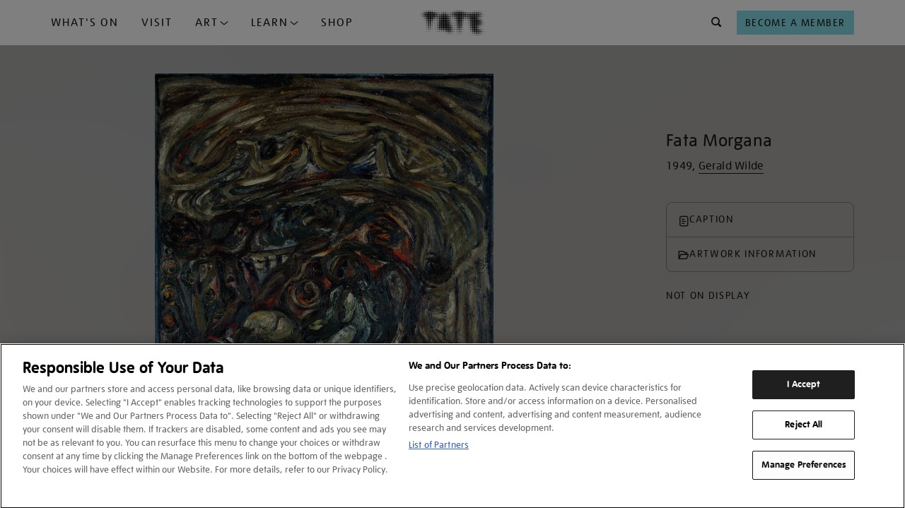

--- FILE ---
content_type: text/html; charset=utf-8
request_url: https://www.tate.org.uk/art/artworks/wilde-fata-morgana-t03892
body_size: 10869
content:









<!DOCTYPE html>
<html lang="en-GB" dir="ltr"  >
<head>
    <meta charset="UTF-8" />

    
    

    
    
    

    

        <script type="text/javascript" src="https://try.abtasty.com/03d869a33f572dd77e62594449ebd8cb.js"></script>

        <!-- OneTrust Cookies Consent Notice start for tate.org.uk -->
        <script src="https://cdn-ukwest.onetrust.com/scripttemplates/otSDKStub.js"  type="text/javascript" charset="UTF-8" data-domain-script="0195f600-ac66-7b59-b68d-e450bed14b23" ></script>
        <script type="text/javascript">
        function OptanonWrapper() { }
        </script>
        <!-- OneTrust Cookies Consent Notice end for tate.org.uk -->
    

    
    

    <script>
        var dataLayer = [];
    </script>

    

    
        <!-- Google Tag Manager -->
        <script>(function(w,d,s,l,i){w[l]=w[l]||[];w[l].push({'gtm.start':
        new Date().getTime(),event:'gtm.js'});var f=d.getElementsByTagName(s)[0],
        j=d.createElement(s),dl=l!='dataLayer'?'&l='+l:'';j.async=true;j.src=
        'https://www.googletagmanager.com/gtm.js?id='+i+dl;f.parentNode.insertBefore(j,f);
        })(window,document,'script','dataLayer','GTM-WQPJ9H');</script>
        <!-- End Google Tag Manager -->
    

    
    <meta name="google-site-verification" content="V_Uq73Vz3MKOTkE_pQlYIw_J8WEe0cppBgFWepKV55Y" />
    

    
    
    <meta name="viewport" content="width=device-width, initial-scale=1" />
    
    
    <meta property="og:url" content="https://www.tate.org.uk/art/artworks/wilde-fata-morgana-t03892" />
    
    <meta property="og:site_name" content="Tate" />
    <meta property="fb:app_id" content="402260676558591" />
    <meta property="fb:admins" content="100003842463048" />
    <meta name="twitter:card" content="summary" />
    <meta name="twitter:site" content="@tate" />
    <meta name="twitter:creator" content="@tate" />
    
    <meta property="og:title" content="‘Fata Morgana‘, Gerald Wilde, 1949 | Tate" />
    <meta name="twitter:title" content="‘Fata Morgana‘, Gerald Wilde, 1949 | Tate" />
    
    
    <meta property="og:image" content="https://media.tate.org.uk/aztate-prd-ew-dg-wgtail-st1-ctr-data/images/.width-600_15Rw4Ga.jpg" />
    <meta name="twitter:image" content="https://media.tate.org.uk/aztate-prd-ew-dg-wgtail-st1-ctr-data/images/.width-600_15Rw4Ga.jpg" />
    <meta property="og:image:width" content="600" />
    <meta property="og:image:height" content="689" />
    
    
    <meta name="description" content="‘Fata Morgana‘, Gerald Wilde, 1949" />
    <meta name="twitter:description" content="‘Fata Morgana‘, Gerald Wilde, 1949" />
    <meta property="og:description" content="‘Fata Morgana‘, Gerald Wilde, 1949" />
    
    
        <meta name="author" content="Tate" />
    
    <meta property="og:type" content="article" />
    
    
    <meta name="keywords" content="art, artwork, Tate collection, Gerald Wilde, Oil paint on canvas, ‘Fata Morgana’, Tate" />
    
    
    

    <title>‘Fata Morgana‘, Gerald Wilde, 1949 | Tate</title>

    <link rel="shortcut icon" type="image/vnd.microsoft.icon" href="/favicon.ico"/>
    
    <link rel="canonical" href="https://www.tate.org.uk/art/artworks/wilde-fata-morgana-t03892" />

    
    <link type="text/css" rel="stylesheet" href="/static/css/styles.babdc528ed11.css" media="all" />
    
    




<script>
    var TateUrls = {
        
        'root': 'https://www.tate.org.uk',
        'shop': 'https://shop.tate.org.uk',
        'tickets': 'https://shop.tate.org.uk'
    };
    var pageProperties = {
        'theme': 'default',
        'apiType': 'artwork',
        'pageType': 'page--artwork page--no-padding',
        'lang': 'en'
    };
    var objectData = {
        'pageType': 'artwork',
        'lang': 'en',
        'section': 'art'
        ,
        'content_pageview': {
            'content_title': 'Fata Morgana',
            'content_url': 'https://www.tate.org.uk/art/artworks/wilde-fata-morgana-t03892'
        },
        'title': 'Fata Morgana'
        
        
        
        
        
        
        
        
        ,
        'datePublished': '2022-01-12T10:28:45.370060+00:00'
        
        ,
        'dateUpdated': '2025-07-22T12:48:42.055606+01:00'
        
    };
    
    
    
    
    dataLayer.push(objectData);
    
</script>



<script>
    var objectData = {
        'relatedCollectionObjects': ''
    };
    
    
    objectData['artworkMedium'] = 'Oil paint on canvas';
    
    objectData['pageCategory'] = 'painting';
    dataLayer.push(objectData);
</script>



</head>
<body class=" no-js page--artwork page--no-padding  type--artwork theme--default" >

    <!-- Google Tag Manager -->
    <script>
        dataLayer.push({
            'fireGtm': true
        });
    </script>
    <noscript><iframe src="//www.googletagmanager.com/ns.html?id=GTM-WQPJ9H" height="0" width="0" style="display:none;visibility:hidden"></iframe></noscript>
    <!-- End Google Tag Manager -->



<script>
(function(){
    var cookies;

    function tateReadCookie(name,c,C,i){
        if(cookies){ return cookies[name]; }

        c = document.cookie.split('; ');
        cookies = {};

        for(i=c.length-1; i>=0; i--){
           C = c[i].split('=');
           cookies[C[0]] = C[1];
        }

        return cookies[name];
    }

    function tatePopulateBasket() {
        var basketItems = parseInt(tateReadCookie('sccBasket'));
        var nav = document.querySelectorAll("div.header-nav")[0];
        if(!isNaN(basketItems) && basketItems > 0 && typeof(nav) !== 'undefined') {
            nav.classList.add('header-nav--has-basket');
            var basket = document.createElement("div");
            basket.classList.add('header-nav__item');
            basket.classList.add('header-nav__basket');
            basket.id = 'tate-basket';
            basket.innerHTML = '<a href="https://shop.tate.org.uk/s/tate/basket" title="View Basket" class="btn  btn--type__no-bg btn--size__small btn--style__icon" data-gtm-name="Navigation-basket"><i class="btn__icon icon--shop"></i><span class="btn__badge">' + basketItems  + '</span></a>';
            nav.insertBefore(basket, nav.firstChild);
        }
    }
    window.tatePopulateBasket = tatePopulateBasket;
})();

</script>






<script type="text/javascript">
    window._monsido = window._monsido || {
        token: "Du9eLioJFuQME3zmNHg_Rg",
    };
</script>
<script type="text/javascript" async src="https://app-script.monsido.com/v2/monsido-script.js"></script>



<div id="page">

    
    
    

    
    <header id="header" >
        <a href="#content" class="skip-to-content__link" title="Skip to main content">Skip navigation</a>
        <div class="container">
            <div class="container__inner container__inner--header">
                
                    <span id="nav--handle" class="nav--handle nav--handle__hidden" data-gtm-name="Navigation-burger" tabindex="-1">
                        <i class="btn__icon icon--menu"></i>
                    </span>                    
                    
                    <nav id="nav">
                        <span id="nav--handle_close" class="nav--handle nav--handle__close" tabindex="-1">
                            <i class="btn__icon icon--close"></i>
                        </span>
                        <button class="btn btn--style__icon-left level-back-trigger">
                            <i class="btn__icon icon--arrow-left"></i>
                            <span class="btn__text">Back to menu</span>
                        </button>

                        <div class="block site-menu-block">
                            <div class="site-menu--level-1-wrapper">
                                <h2 class="block__title h-e">Main menu</h2>

                                
                                
                                    <ul class="site-menu site-menu--level-1">
                                        
                                            <li class="site-menu__item " id="site-menu-item-1">
                                                <a href="https://www.tate.org.uk/whats-on"
                                                    
                                                    data-gtm-name="Navigation-primary"
                                                    data-gtm-nav="What&#x27;s On">
                                                    What&#x27;s On
                                                </a>
                                                
                                            </li>
                                        
                                            <li class="site-menu__item " id="site-menu-item-2">
                                                <a href="https://www.tate.org.uk/visit"
                                                    class="mobile-level-2-trigger" aria-haspopup="true" aria-expanded="false"
                                                    data-gtm-name="Navigation-primary"
                                                    data-gtm-nav="Plan Your Visit">
                                                    Visit
                                                </a>
                                                
                                            </li>
                                        
                                            <li class="site-menu__item dropdown-trigger" id="site-menu-item-3">
                                                <a href="#"
                                                    class="mobile-level-2-trigger" aria-haspopup="true" aria-expanded="false"
                                                    data-gtm-name="Navigation-primary"
                                                    data-gtm-nav="">
                                                    Art
                                                </a>
                                                
                                                    <div class="site-menu__container--level-2" id="site-menu__dropdown-nav--3" role="menu" aria-label="Art submenu">
                                                        <div class="container__inner">
                                                            <div class="grid-container">
                                                                <div class="grid-item sm-12 md-8 lg-8 xl-8">
                                                                    <ul>
                                                                        
                                                                            <li>
                                                                                <a
                                                                                    href="https://www.tate.org.uk/art"
                                                                                    data-gtm-name="ddn"
                                                                                    data-gtm-nav="Discover Art"
                                                                                    role="menuitem"
                                                                                    tabindex="0"
                                                                                >
                                                                                    Discover Art
                                                                                </a>
                                                                            </li>
                                                                        
                                                                            <li>
                                                                                <a
                                                                                    href="https://www.tate.org.uk/art/artists"
                                                                                    data-gtm-name="ddn"
                                                                                    data-gtm-nav="Artists"
                                                                                    role="menuitem"
                                                                                    tabindex="0"
                                                                                >
                                                                                    Artists
                                                                                </a>
                                                                            </li>
                                                                        
                                                                            <li>
                                                                                <a
                                                                                    href="https://www.tate.org.uk/collection?attributes=img"
                                                                                    data-gtm-name="ddn"
                                                                                    data-gtm-nav="external link"
                                                                                    role="menuitem"
                                                                                    tabindex="0"
                                                                                >
                                                                                    Artworks
                                                                                </a>
                                                                            </li>
                                                                        
                                                                            <li>
                                                                                <a
                                                                                    href="https://www.tate.org.uk/art/stories"
                                                                                    data-gtm-name="ddn"
                                                                                    data-gtm-nav="Stories"
                                                                                    role="menuitem"
                                                                                    tabindex="0"
                                                                                >
                                                                                    Stories
                                                                                </a>
                                                                            </li>
                                                                        
                                                                    </ul>
                                                                </div>
                                                                
                                                                    <div class="grid-item sm-12 md-4 lg-4 xl-4">
                                                                        
                                                                            
                                                                                <a href="https://www.tate.org.uk/art/stories" class="menu-item-card">
                                                                            
                                                                                
                                                                                    <img src="https://media.tate.org.uk/aztate-prd-ew-dg-wgtail-st1-ctr-data/original_images/Lead_image_-_Le_Rodeur_Lubaina_Himid_.original_1.jpg" alt="Stories">
                                                                                
                                                                                <div class="menu-item-card-content">
                                                                                    
                                                                                        <h5 class="TateUI-typography TateUI-typography__variant--h5 TateUI-typography__color--white noGutter">
                                                                                            Stories
                                                                                        </h5>
                                                                                    
                                                                                    
                                                                                        <p class="TateUI-typography TateUI-typography__variant--p1 TateUI-typography__color--white">
                                                                                            Watch, listen and read
                                                                                        </p>
                                                                                    
                                                                                </div>
                                                                            
                                                                                </a>
                                                                            
                                                                        
                                                                    </div>
                                                                
                                                            </div>
                                                        </div>
                                                    </div>
                                                
                                            </li>
                                        
                                            <li class="site-menu__item dropdown-trigger" id="site-menu-item-4">
                                                <a href="#"
                                                    class="mobile-level-2-trigger" aria-haspopup="true" aria-expanded="false"
                                                    data-gtm-name="Navigation-primary"
                                                    data-gtm-nav="">
                                                    Learn
                                                </a>
                                                
                                                    <div class="site-menu__container--level-2" id="site-menu__dropdown-nav--4" role="menu" aria-label="Learn submenu">
                                                        <div class="container__inner">
                                                            <div class="grid-container">
                                                                <div class="grid-item sm-12 md-8 lg-8 xl-8">
                                                                    <ul>
                                                                        
                                                                            <li>
                                                                                <a
                                                                                    href="https://www.tate.org.uk/schools"
                                                                                    data-gtm-name="ddn"
                                                                                    data-gtm-nav="Schools"
                                                                                    role="menuitem"
                                                                                    tabindex="0"
                                                                                >
                                                                                    Schools
                                                                                </a>
                                                                            </li>
                                                                        
                                                                            <li>
                                                                                <a
                                                                                    href="https://www.tate.org.uk/kids"
                                                                                    data-gtm-name="ddn"
                                                                                    data-gtm-nav="Tate Kids"
                                                                                    role="menuitem"
                                                                                    tabindex="0"
                                                                                >
                                                                                    Tate Kids
                                                                                </a>
                                                                            </li>
                                                                        
                                                                            <li>
                                                                                <a
                                                                                    href="https://www.tate.org.uk/research"
                                                                                    data-gtm-name="ddn"
                                                                                    data-gtm-nav="Research"
                                                                                    role="menuitem"
                                                                                    tabindex="0"
                                                                                >
                                                                                    Research
                                                                                </a>
                                                                            </li>
                                                                        
                                                                            <li>
                                                                                <a
                                                                                    href="https://www.tate.org.uk/whats-on?date_range=from_now&amp;event_type=course&amp;event_type=workshops"
                                                                                    data-gtm-name="ddn"
                                                                                    data-gtm-nav="external link"
                                                                                    role="menuitem"
                                                                                    tabindex="0"
                                                                                >
                                                                                    Activities and workshops
                                                                                </a>
                                                                            </li>
                                                                        
                                                                    </ul>
                                                                </div>
                                                                
                                                                    <div class="grid-item sm-12 md-4 lg-4 xl-4">
                                                                        
                                                                            
                                                                                <a href="https://www.tate.org.uk/kids" class="menu-item-card">
                                                                            
                                                                                
                                                                                    <img src="https://media.tate.org.uk/aztate-prd-ew-dg-wgtail-st1-ctr-data/original_images/TateDraw-20230127-4864-WEB.original_1.jpg" alt="Tate Kids">
                                                                                
                                                                                <div class="menu-item-card-content">
                                                                                    
                                                                                        <h5 class="TateUI-typography TateUI-typography__variant--h5 TateUI-typography__color--white noGutter">
                                                                                            Tate Kids
                                                                                        </h5>
                                                                                    
                                                                                    
                                                                                        <p class="TateUI-typography TateUI-typography__variant--p1 TateUI-typography__color--white">
                                                                                            Games, quizzes and films for kids
                                                                                        </p>
                                                                                    
                                                                                </div>
                                                                            
                                                                                </a>
                                                                            
                                                                        
                                                                    </div>
                                                                
                                                            </div>
                                                        </div>
                                                    </div>
                                                
                                            </li>
                                        
                                            <li class="site-menu__item " id="site-menu-item-5">
                                                <a href="https://shop.tate.org.uk/"
                                                    
                                                    data-gtm-name="Navigation-primary"
                                                    data-gtm-nav="Tate Shop">
                                                    Shop
                                                </a>
                                                
                                            </li>
                                        
                                    </ul>
                                
                                <div class="site-menu site-menu--btns">  
                                    <a href="https://shop.tate.org.uk/membership" class="btn btn--type__members btn--type__full-width btn--size__small btn--style__text" aria-label="Become a Member" data-gtm-name="Navigation-primary">
                                        <span class="btn__text">Become a Member</span>
                                    </a>
                                </div>
                            </div>

                            
                            
                                
                            
                                
                                    <div class="site-menu--level-2-wrapper nav__show-mobile" data-mobile-sub-level="2">
                                        <ul class="site-menu site-menu--level-2">
                                            
                                                
                                                    <li class="site-menu__item site-menu__item--card">
                                                        <a href="/visit/tate-britain" tabindex="0">
                                                            <img src="https://media.tate.org.uk/aztate-prd-ew-dg-wgtail-st1-ctr-data/images/tate_britain_exterior_1_nuJ6H7o.max-500x500.jpg" alt="Tate Britain">
                                                            <div class="site-menu__item--card-content">
                                                                <span class="card__title">Tate Britain</span>
                                                                <span class="card__hours current-open-times" data-open-times="mon/10:00/18:00,tue/10:00/18:00,wed/10:00/18:00,thu/10:00/18:00,fri/10:00/18:00,sat/10:00/18:00,sun/10:00/18:00"></span>
                                                                <span class="card__description">Free admissionClosed 24, 25 and 26 December</span>
                                                            </div>
                                                        </a>
                                                    </li>
                                                
                                                    <li class="site-menu__item site-menu__item--card">
                                                        <a href="/visit/tate-modern" tabindex="0">
                                                            <img src="https://media.tate.org.uk/aztate-prd-ew-dg-wgtail-st1-ctr-data/images/tate_modern_1jpg.max-500x500.jpg" alt="Tate Modern">
                                                            <div class="site-menu__item--card-content">
                                                                <span class="card__title">Tate Modern</span>
                                                                <span class="card__hours current-open-times" data-open-times="mon/10:00/18:00,tue/10:00/18:00,wed/10:00/18:00,thu/10:00/18:00,fri/10:00/21:00,sat/10:00/21:00,sun/10:00/18:00"></span>
                                                                <span class="card__description">Free admissionClosed 24, 25 and 26 December</span>
                                                            </div>
                                                        </a>
                                                    </li>
                                                
                                                    <li class="site-menu__item site-menu__item--card">
                                                        <a href="/visit/tate-liverpool" tabindex="0">
                                                            <img src="https://media.tate.org.uk/aztate-prd-ew-dg-wgtail-st1-ctr-data/images/Tate_Liverpool__RIBA_North_banner__Tate_Bria.max-500x500.jpg" alt="Tate Liverpool + RIBA North">
                                                            <div class="site-menu__item--card-content">
                                                                <span class="card__title">Tate Liverpool + RIBA North</span>
                                                                <span class="card__hours current-open-times" data-open-times="mon/10:00/17:50,tue/10:00/17:50,wed/10:00/17:50,thu/10:00/17:50,fri/10:00/17:50,sat/10:00/17:50,sun/10:00/17:50"></span>
                                                                <span class="card__description">Free admissionClosed 24, 25 and 26 December</span>
                                                            </div>
                                                        </a>
                                                    </li>
                                                
                                                    <li class="site-menu__item site-menu__item--card">
                                                        <a href="/visit/tate-st-ives" tabindex="0">
                                                            <img src="https://media.tate.org.uk/aztate-prd-ew-dg-wgtail-st1-ctr-data/images/tate_st_ives_building_766TEk1.max-500x500.jpg" alt="Tate St Ives">
                                                            <div class="site-menu__item--card-content">
                                                                <span class="card__title">Tate St Ives</span>
                                                                <span class="card__hours current-open-times" data-open-times="tue/10:00/16:20,wed/10:00/16:20,thu/10:00/16:20,fri/10:00/16:20,sat/10:00/16:20,sun/10:00/16:20"></span>
                                                                <span class="card__description">Ticket or membership card requiredClosed 24, 25 and 26 December</span>
                                                            </div>
                                                        </a>
                                                    </li>
                                                
                                            
                                            
                                                <li class="site-menu__item">
                                                    
                                                        <a href="https://www.tate.org.uk/visit/families-at-tate" tabindex="0" data-gtm-name="ddn" data-gtm-nav="Families">
                                                            Families
                                                        </a>
                                                    
                                                </li>
                                            
                                                <li class="site-menu__item">
                                                    
                                                        <a href="https://www.tate.org.uk/visit/accessibility" tabindex="0" data-gtm-name="ddn" data-gtm-nav="Accessibility">
                                                            Accessibility
                                                        </a>
                                                    
                                                </li>
                                            
                                                <li class="site-menu__item">
                                                    
                                                        <a href="https://www.tate.org.uk/schools/visit" tabindex="0" data-gtm-name="ddn" data-gtm-nav="Schools">
                                                            Schools
                                                        </a>
                                                    
                                                </li>
                                            
                                                <li class="site-menu__item">
                                                    
                                                        <a href="https://www.tate.org.uk/visit/private-tours-at-tate" tabindex="0" data-gtm-name="ddn" data-gtm-nav="Private tours">
                                                            Private tours
                                                        </a>
                                                    
                                                </li>
                                            
                                        </ul>
                                    </div>
                                
                            
                                
                                    <div class="site-menu--level-2-wrapper nav__show-mobile" data-mobile-sub-level="3">
                                        <ul class="site-menu site-menu--level-2">
                                            
                                            
                                                <li class="site-menu__item">
                                                    
                                                        <a href="https://www.tate.org.uk/art" tabindex="0" data-gtm-name="ddn" data-gtm-nav="Discover Art">
                                                            Discover Art
                                                        </a>
                                                    
                                                </li>
                                            
                                                <li class="site-menu__item">
                                                    
                                                        <a href="https://www.tate.org.uk/art/artists" tabindex="0" data-gtm-name="ddn" data-gtm-nav="Artists">
                                                            Artists
                                                        </a>
                                                    
                                                </li>
                                            
                                                <li class="site-menu__item">
                                                    
                                                        <a href="https://www.tate.org.uk/collection?attributes=img" tabindex="0" data-gtm-name="ddn" data-gtm-nav="external link">
                                                            Artworks
                                                        </a>
                                                    
                                                </li>
                                            
                                                <li class="site-menu__item">
                                                    
                                                        <a href="https://www.tate.org.uk/art/stories" tabindex="0" data-gtm-name="ddn" data-gtm-nav="Stories">
                                                            Stories
                                                        </a>
                                                    
                                                </li>
                                            
                                        </ul>
                                    </div>
                                
                            
                                
                                    <div class="site-menu--level-2-wrapper nav__show-mobile" data-mobile-sub-level="4">
                                        <ul class="site-menu site-menu--level-2">
                                            
                                            
                                                <li class="site-menu__item">
                                                    
                                                        <a href="https://www.tate.org.uk/schools" tabindex="0" data-gtm-name="ddn" data-gtm-nav="Schools">
                                                            Schools
                                                        </a>
                                                    
                                                </li>
                                            
                                                <li class="site-menu__item">
                                                    
                                                        <a href="https://www.tate.org.uk/kids" tabindex="0" data-gtm-name="ddn" data-gtm-nav="Tate Kids">
                                                            Tate Kids
                                                        </a>
                                                    
                                                </li>
                                            
                                                <li class="site-menu__item">
                                                    
                                                        <a href="https://www.tate.org.uk/research" tabindex="0" data-gtm-name="ddn" data-gtm-nav="Research">
                                                            Research
                                                        </a>
                                                    
                                                </li>
                                            
                                                <li class="site-menu__item">
                                                    
                                                        <a href="https://www.tate.org.uk/whats-on?date_range=from_now&amp;event_type=course&amp;event_type=workshops" tabindex="0" data-gtm-name="ddn" data-gtm-nav="external link">
                                                            Activities and workshops
                                                        </a>
                                                    
                                                </li>
                                            
                                        </ul>
                                    </div>
                                
                            
                                
                            
                        </div>
                        
                    </nav>

                
                <div class="header-branding">
                    <div class="site-logo" itemscope="" itemtype="https://schema.org/Organization">
                        <a href="/" id="tate-logo" itemprop="url" title="Return to the Tate home page">
                            <img src="/static/images/tate-logo.21bf83bab79c.svg" alt="Tate Logo">
                        </a>
                    </div>
                    
                    
                </div>
                
                <div class="header-nav">

                    <div class="header-nav__item header-nav__search">
                        <form action="/search" method="GET" id="search-block-form" role="search" aria-label="What are you looking for?" accept-charset="UTF-8" class="site-search" autocomplete="off" tabindex="-1">
                            <div class="site-search__inner">
                                <noscript>
                                    <div class="input-wrapper">
                                        <label for="search">What are you looking for?</label>
                                        <input type="text" id="search" name="q">
                                        <button type="submit" class="btn btn--style__icon" name="Search" data-gtm-name="Navigation-search-search">
                                            <i class="btn__icon icon--search"></i>
                                        </button>
                                    </div>
                                </noscript>
                                <div class="site-search__content">
                                    
                                        <div class="site-search__popular-content">
                                            

<div class="popular-searches">
    <h3 class="popular-searches__title">Try searching for...</h3>
    <ul class="popular-searches__list">
        
            <li class="popular-searches__item">
                <a class="popular-searches__btn btn__rounded btn__rounded--default" href="/search?q=J.M.W. Turner">J.M.W. Turner</a>
            </li>
        
            <li class="popular-searches__item">
                <a class="popular-searches__btn btn__rounded btn__rounded--default" href="/search?q=Ophelia">Ophelia</a>
            </li>
        
            <li class="popular-searches__item">
                <a class="popular-searches__btn btn__rounded btn__rounded--default" href="/search?q=Tracey Emin">Tracey Emin</a>
            </li>
        
    </ul>
</div>

                                        </div>
                                    
                                    
                                    
                                        <div class="site-search__promo-content">
                                            


<div class="search-bar-promo">
    <h3 class="search-bar-promo__title">DON'T MISS</h3>
    <div class="search-bar-promo__cards">
        
            
    <div class="card card--search-promo">
        









<div class="card__inner">
  
  <a href="/whats-on/tate-britain/lee-miller" aria-label="Lee Miller" data-gtm-name="card_link_title" data-gtm-destination="">
    

    <div class="card-media card-media--image">
        <div class="card-media__inner responsive-container">
            
                

	<div class="">
		<picture>
			<source srcset="
				
					https://media.tate.org.uk/aztate-prd-ew-dg-wgtail-st1-ctr-data/images/Lee_Miller.max-500x500.jpg    367w,
					
				
			"
			sizes="
				
					367px 
					
				
			"
			type="image/jpeg"
			>
			
			<img alt=""
				src="/static/images/placeholder/placeholder-4x3.b312143b17e7.gif"
				loading="lazy">
		</picture>
	</div>

	<noscript><img src="https://media.tate.org.uk/aztate-prd-ew-dg-wgtail-st1-ctr-data/images/Lee_Miller.max-500x500.jpg" alt="" /></noscript>


            
        </div>
    </div>
    
    

    <div class="card-content">
        
        
                <div class="card-content__inner">

                    
                        <div class="card-tags">
                            
                                <span>Exhibition</span>
                            
                            
                            
                        </div>
                    

                    <h2 class="card__title">
                        <span class="card__title--maintitle">Lee Miller</span>
                    </h2>

                    
                    
                </div>
        
    
    
        <div class="card-icons">
            <div class="event-info event-info__venue">
                <div class="event-icon">
                    <i class="icon--location"></i>
                </div>
                <span>Tate Britain</span>
            </div>

            <div class="event-info event-info__date">
                <div class="event-icon">
                    <i class="icon--calendar"></i>
                </div>
                <span>Until 15 Feb 2026</span>
            </div>
            
                <div class="event-info event-info__price">
                    <!--
                    <div class="event-icon">    
                        <i class="icon--ticket"></i>
                    </div>
                    
                    <span> 
                            £20 / Free for Members 
                        </span>-->
                </div> 
                               
        </div>
    
    </div>
    

    
    
    </a>
</div>

    </div>


        
            
    <div class="card card--search-promo">
        









<div class="card__inner">
  
  <a href="/whats-on/tate-modern/theatre-picasso" aria-label="Theatre Picasso" data-gtm-name="card_link_title" data-gtm-destination="">
    

    <div class="card-media card-media--image">
        <div class="card-media__inner responsive-container">
            
                

	<div class="">
		<picture>
			<source srcset="
				
					https://media.tate.org.uk/aztate-prd-ew-dg-wgtail-st1-ctr-data/images/Picasso_The_Three_Dancers.max-500x500.jpg    330w,
					
				
			"
			sizes="
				
					330px 
					
				
			"
			type="image/jpeg"
			>
			
			<img alt=""
				src="/static/images/placeholder/placeholder-4x3.b312143b17e7.gif"
				loading="lazy">
		</picture>
	</div>

	<noscript><img src="https://media.tate.org.uk/aztate-prd-ew-dg-wgtail-st1-ctr-data/images/Picasso_The_Three_Dancers.max-500x500.jpg" alt="" /></noscript>


            
        </div>
    </div>
    
    

    <div class="card-content">
        
        
                <div class="card-content__inner">

                    
                        <div class="card-tags">
                            
                                <span>Exhibition</span>
                            
                            
                            
                        </div>
                    

                    <h2 class="card__title">
                        <span class="card__title--maintitle">Theatre Picasso</span>
                    </h2>

                    
                    
                </div>
        
    
    
        <div class="card-icons">
            <div class="event-info event-info__venue">
                <div class="event-icon">
                    <i class="icon--location"></i>
                </div>
                <span>Tate Modern</span>
            </div>

            <div class="event-info event-info__date">
                <div class="event-icon">
                    <i class="icon--calendar"></i>
                </div>
                <span>Until 12 Apr 2026</span>
            </div>
            
                <div class="event-info event-info__price">
                    <!--
                    <div class="event-icon">    
                        <i class="icon--ticket"></i>
                    </div>
                    
                    <span> 
                            £15 / Free for Members 
                        </span>-->
                </div> 
                               
        </div>
    
    </div>
    

    
    
    </a>
</div>

    </div>


        
    </div>
</div>

                                        </div>
                                    
                                </div>
                            </div>
                        </form>
                    </div>

                    <div class="header-nav__item header-nav__join">
                        <a href="https://shop.tate.org.uk/membership" class="btn btn--type__no-bg btn--size__small btn--style__text" data-gtm-name="Navigation-header" aria-label="Tate Join">
                            <span class="btn__text">Become a Member</span>
                        </a>
                    </div>


                </div>
                
                

                
            </div>

        </div>
    </header>
    

    <script>if(typeof(window.tatePopulateBasket)!=='undefined')window.tatePopulateBasket();</script>
    

    

    
    

    <main id="content" itemscope="" itemtype="https://schema.org/WebPage" class="container-16 ">
        

    <article class="artwork">
        <!-- react app -->
        <div class="container__fullvh">
            
                <img class="bg-blur" src=https://media.tate.org.uk/art/images/work/T/T03/T03892_7.jpg alt="" />
            
            <div id="artwork-app" data-acno=T03892></div>
        </div>

        
            







    
    <div class="article-strip container" id="you-might-like">
        <div class="article-strip__content container__inner">
        
            
            

    <h2  class="section__title">You might like</h2>
    <div class="card-group  card--carousel" data-strip-label="you-might-like" >
        
            <div class="carousel__button-group">
                <a href="#" class="carousel--left btn btn--style__icon" data-gtm-name="Carousel-left">
                    <i class="btn__icon icon--arrow-left"></i>
                    <span class="btn__text">Left</span>
                </a>
                <a href="#" class="carousel--right btn btn--style__icon" data-gtm-name="Carousel-right">
                    <i class="btn__icon icon--arrow-right"></i>
                    <span class="btn__text">Right</span>
                </a>
            </div>
        
        <ul class="card-list card-list--type__portrait card-list--4col card-list--100">
        
            
            
            
            <li class="card card--artwork" >
            



<div class="card__inner ">
    <a href="/art/artworks/sutherland-the-origins-of-the-land-n06085">
        <div class="card-media card-media--image">

            <div class="card-media__inner responsive-container">
                
                    
                        
                        
                            


    
    <picture
        >
        <source srcset="
            https://media.tate.org.uk/aztate-prd-ew-dg-wgtail-st1-ctr-data/images/.width-420_AyUKvtv.jpg 420w,
            "
        sizes="
            420px,
            "
        >
        <img
            alt=""
            src="https://media.tate.org.uk/aztate-prd-ew-dg-wgtail-st1-ctr-data/images/.width-420_AyUKvtv.jpg"
            loading="lazy"
            width="420"
            height="544"
            
            
        >
    </picture>

    

    



                        
                    
                
            </div>

            

        </div>
        
        <div class="card-content">
            <div class="card-content__inner">

                
                
                <!-- artwork or archive title starts here -->
                                
                    <h2 class="card__title">
                        <span class="">The Origins of the Land</span>
                    </h2>
                    
                    <span class="card__title--artwork-artist">Graham Sutherland OM</span>
                    
                

                
                <!-- artist title starts here -->
                
                
                
                    
                    
                        <div class="card__when">
                            <span class="card__when--artwork-date">1950–1</span>
                        </div>
                    

                
                
            </div>
        </div>
    </a>
</div>


    <div class="card-footer">
        
    </div>


            </li>
            
            
            
        
            
            
            
            <li class="card card--artwork" >
            



<div class="card__inner ">
    <a href="/art/artworks/vaughan-small-assembly-of-figures-t00091">
        <div class="card-media card-media--image">

            <div class="card-media__inner responsive-container">
                
                    
                        
                        
                            


    
    <picture
        >
        <source srcset="
            https://media.tate.org.uk/aztate-prd-ew-dg-wgtail-st1-ctr-data/images/.width-420_n0JGpSs.jpg 420w,
            "
        sizes="
            420px,
            "
        >
        <img
            alt=""
            src="https://media.tate.org.uk/aztate-prd-ew-dg-wgtail-st1-ctr-data/images/.width-420_n0JGpSs.jpg"
            loading="lazy"
            width="420"
            height="388"
            
            
        >
    </picture>

    

    



                        
                    
                
            </div>

            

        </div>
        
        <div class="card-content">
            <div class="card-content__inner">

                
                
                <!-- artwork or archive title starts here -->
                                
                    <h2 class="card__title">
                        <span class="">Small Assembly of Figures</span>
                    </h2>
                    
                    <span class="card__title--artwork-artist">Keith Vaughan</span>
                    
                

                
                <!-- artist title starts here -->
                
                
                
                    
                    
                        <div class="card__when">
                            <span class="card__when--artwork-date">1951</span>
                        </div>
                    

                
                
            </div>
        </div>
    </a>
</div>


    <div class="card-footer">
        
    </div>


            </li>
            
            
            
        
            
            
            
            <li class="card card--artwork" >
            



<div class="card__inner ">
    <a href="/art/artworks/leger-two-women-holding-flowers-t00246">
        <div class="card-media card-media--image">

            <div class="card-media__inner responsive-container">
                
                    
                        
                        
                            


    
    <picture
        >
        <source srcset="
            https://media.tate.org.uk/aztate-prd-ew-dg-wgtail-st1-ctr-data/images/.width-420_8EAIbAf.jpg 420w,
            "
        sizes="
            420px,
            "
        >
        <img
            alt=""
            src="https://media.tate.org.uk/aztate-prd-ew-dg-wgtail-st1-ctr-data/images/.width-420_8EAIbAf.jpg"
            loading="lazy"
            width="420"
            height="314"
            
            
        >
    </picture>

    

    



                        
                    
                
            </div>

            

        </div>
        
        <div class="card-content">
            <div class="card-content__inner">

                
                
                <!-- artwork or archive title starts here -->
                                
                    <h2 class="card__title">
                        <span class="">Two Women Holding Flowers</span>
                    </h2>
                    
                    <span class="card__title--artwork-artist">Fernand Léger</span>
                    
                

                
                <!-- artist title starts here -->
                
                
                
                    
                    
                        <div class="card__when">
                            <span class="card__when--artwork-date">1954</span>
                        </div>
                    

                
                
            </div>
        </div>
    </a>
</div>


    <div class="card-footer">
        
    </div>


            </li>
            
            
            
        
            
            
            
            <li class="card card--artwork" >
            



<div class="card__inner ">
    <a href="/art/artworks/bacon-reclining-woman-t00453">
        <div class="card-media card-media--image">

            <div class="card-media__inner responsive-container">
                
                    
                        
                        
                            


    
    <picture
        >
        <source srcset="
            https://media.tate.org.uk/aztate-prd-ew-dg-wgtail-st1-ctr-data/images/.width-420_3cSRcWJ.jpg 420w,
            "
        sizes="
            420px,
            "
        >
        <img
            alt=""
            src="https://media.tate.org.uk/aztate-prd-ew-dg-wgtail-st1-ctr-data/images/.width-420_3cSRcWJ.jpg"
            loading="lazy"
            width="420"
            height="589"
            
            
        >
    </picture>

    

    



                        
                    
                
            </div>

            

        </div>
        
        <div class="card-content">
            <div class="card-content__inner">

                
                
                <!-- artwork or archive title starts here -->
                                
                    <h2 class="card__title">
                        <span class="">Reclining Woman</span>
                    </h2>
                    
                    <span class="card__title--artwork-artist">Francis Bacon</span>
                    
                

                
                <!-- artist title starts here -->
                
                
                
                    
                    
                        <div class="card__when">
                            <span class="card__when--artwork-date">1961</span>
                        </div>
                    

                
                
            </div>
        </div>
    </a>
</div>


    <div class="card-footer">
        
    </div>


            </li>
            
            
            
        
            
            
            
            <li class="card card--artwork" >
            



<div class="card__inner ">
    <a href="/art/artworks/holden-yellow-seated-figure-t00504">
        <div class="card-media card-media--image">

            <div class="card-media__inner responsive-container">
                
                    
                        
                        
                            


    
    <picture
        >
        <source srcset="
            https://media.tate.org.uk/aztate-prd-ew-dg-wgtail-st1-ctr-data/images/.width-420_pbP7197.jpg 420w,
            "
        sizes="
            420px,
            "
        >
        <img
            alt=""
            src="https://media.tate.org.uk/aztate-prd-ew-dg-wgtail-st1-ctr-data/images/.width-420_pbP7197.jpg"
            loading="lazy"
            width="420"
            height="542"
            
            
        >
    </picture>

    

    



                        
                    
                
            </div>

            

        </div>
        
        <div class="card-content">
            <div class="card-content__inner">

                
                
                <!-- artwork or archive title starts here -->
                                
                    <h2 class="card__title">
                        <span class="">Yellow Seated Figure</span>
                    </h2>
                    
                    <span class="card__title--artwork-artist">Cliff Holden</span>
                    
                

                
                <!-- artist title starts here -->
                
                
                
                    
                    
                        <div class="card__when">
                            <span class="card__when--artwork-date">1947</span>
                        </div>
                    

                
                
            </div>
        </div>
    </a>
</div>


    <div class="card-footer">
        
    </div>


            </li>
            
            
            
        
            
            
            
            <li class="card card--artwork" >
            



<div class="card__inner ">
    <a href="/art/artworks/wynter-seedtime-t00558">
        <div class="card-media card-media--image">

            <div class="card-media__inner responsive-container">
                
                    
                        
                        
                            


    
    <picture
        >
        <source srcset="
            https://media.tate.org.uk/aztate-prd-ew-dg-wgtail-st1-ctr-data/images/.width-420_PERD6qU.jpg 420w,
            "
        sizes="
            420px,
            "
        >
        <img
            alt=""
            src="https://media.tate.org.uk/aztate-prd-ew-dg-wgtail-st1-ctr-data/images/.width-420_PERD6qU.jpg"
            loading="lazy"
            width="420"
            height="536"
            
            
        >
    </picture>

    

    



                        
                    
                
            </div>

            

        </div>
        
        <div class="card-content">
            <div class="card-content__inner">

                
                
                <!-- artwork or archive title starts here -->
                                
                    <h2 class="card__title">
                        <span class="">Seedtime</span>
                    </h2>
                    
                    <span class="card__title--artwork-artist">Bryan Wynter</span>
                    
                

                
                <!-- artist title starts here -->
                
                
                
                    
                    
                        <div class="card__when">
                            <span class="card__when--artwork-date">1958–9</span>
                        </div>
                    

                
                
            </div>
        </div>
    </a>
</div>


    <div class="card-footer">
        
    </div>


            </li>
            
            
            
        
            
            
            
            <li class="card card--artwork" >
            



<div class="card__inner ">
    <a href="/art/artworks/redpath-the-poppy-field-t00770">
        <div class="card-media card-media--image">

            <div class="card-media__inner responsive-container">
                
                    
                        
                        
                            


    
    <picture
        >
        <source srcset="
            https://media.tate.org.uk/aztate-prd-ew-dg-wgtail-st1-ctr-data/images/.width-420_nJBekWY.jpg 420w,
            "
        sizes="
            420px,
            "
        >
        <img
            alt=""
            src="https://media.tate.org.uk/aztate-prd-ew-dg-wgtail-st1-ctr-data/images/.width-420_nJBekWY.jpg"
            loading="lazy"
            width="420"
            height="424"
            
            
        >
    </picture>

    

    



                        
                    
                
            </div>

            

        </div>
        
        <div class="card-content">
            <div class="card-content__inner">

                
                
                <!-- artwork or archive title starts here -->
                                
                    <h2 class="card__title">
                        <span class="">The Poppy Field</span>
                    </h2>
                    
                    <span class="card__title--artwork-artist">Anne Redpath</span>
                    
                

                
                <!-- artist title starts here -->
                
                
                
                    
                    
                        <div class="card__when">
                            <span class="card__when--artwork-date">c.1963</span>
                        </div>
                    

                
                
            </div>
        </div>
    </a>
</div>


    <div class="card-footer">
        
    </div>


            </li>
            
            
            
        
            
            
            
            <li class="card card--artwork" >
            



<div class="card__inner ">
    <a href="/art/artworks/scott-reclining-nude-red-nude-t00811">
        <div class="card-media card-media--image">

            <div class="card-media__inner responsive-container">
                
                    
                        
                        
                            


    
    <picture
        >
        <source srcset="
            https://media.tate.org.uk/aztate-prd-ew-dg-wgtail-st1-ctr-data/images/.width-420_hwzxafP.jpg 420w,
            "
        sizes="
            420px,
            "
        >
        <img
            alt=""
            src="https://media.tate.org.uk/aztate-prd-ew-dg-wgtail-st1-ctr-data/images/.width-420_hwzxafP.jpg"
            loading="lazy"
            width="420"
            height="251"
            
            
        >
    </picture>

    

    



                        
                    
                
            </div>

            

        </div>
        
        <div class="card-content">
            <div class="card-content__inner">

                
                
                <!-- artwork or archive title starts here -->
                                
                    <h2 class="card__title">
                        <span class="">Reclining Nude (Red Nude)</span>
                    </h2>
                    
                    <span class="card__title--artwork-artist">William Scott</span>
                    
                

                
                <!-- artist title starts here -->
                
                
                
                    
                    
                        <div class="card__when">
                            <span class="card__when--artwork-date">1956</span>
                        </div>
                    

                
                
            </div>
        </div>
    </a>
</div>


    <div class="card-footer">
        
    </div>


            </li>
            
            
            
        
            
            
            
            <li class="card card--artwork" >
            



<div class="card__inner ">
    <a href="/art/artworks/kooning-the-visit-t01108">
        <div class="card-media card-media--image">

            <div class="card-media__inner responsive-container">
                
                    
                        
                        
                            


    
    <picture
        >
        <source srcset="
            https://media.tate.org.uk/aztate-prd-ew-dg-wgtail-st1-ctr-data/images/.width-420_EWOqDpT.jpg 420w,
            "
        sizes="
            420px,
            "
        >
        <img
            alt=""
            src="https://media.tate.org.uk/aztate-prd-ew-dg-wgtail-st1-ctr-data/images/.width-420_EWOqDpT.jpg"
            loading="lazy"
            width="420"
            height="528"
            
            
        >
    </picture>

    

    



                        
                    
                
            </div>

            

        </div>
        
        <div class="card-content">
            <div class="card-content__inner">

                
                
                <!-- artwork or archive title starts here -->
                                
                    <h2 class="card__title">
                        <span class="">The Visit</span>
                    </h2>
                    
                    <span class="card__title--artwork-artist">Willem de Kooning</span>
                    
                

                
                <!-- artist title starts here -->
                
                
                
                    
                    
                        <div class="card__when">
                            <span class="card__when--artwork-date">1966–7</span>
                        </div>
                    

                
                
            </div>
        </div>
    </a>
</div>


    <div class="card-footer">
        
    </div>


            </li>
            
            
            
        
            
            
            
            <li class="card card--artwork" >
            



<div class="card__inner ">
    <a href="/art/artworks/meninsky-sleeping-woman-in-a-landscape-t03348">
        <div class="card-media card-media--image">

            <div class="card-media__inner responsive-container">
                
                    
                        
                        
                            


    
    <picture
        >
        <source srcset="
            https://media.tate.org.uk/aztate-prd-ew-dg-wgtail-st1-ctr-data/images/.width-420_dQnSMwh.jpg 420w,
            "
        sizes="
            420px,
            "
        >
        <img
            alt=""
            src="https://media.tate.org.uk/aztate-prd-ew-dg-wgtail-st1-ctr-data/images/.width-420_dQnSMwh.jpg"
            loading="lazy"
            width="420"
            height="241"
            
            
        >
    </picture>

    

    



                        
                    
                
            </div>

            

        </div>
        
        <div class="card-content">
            <div class="card-content__inner">

                
                
                <!-- artwork or archive title starts here -->
                                
                    <h2 class="card__title">
                        <span class="">Sleeping Woman in a Landscape</span>
                    </h2>
                    
                    <span class="card__title--artwork-artist">Bernard Meninsky</span>
                    
                

                
                <!-- artist title starts here -->
                
                
                
                    
                    
                        <div class="card__when">
                            <span class="card__when--artwork-date">c.1945–50</span>
                        </div>
                    

                
                
            </div>
        </div>
    </a>
</div>


    <div class="card-footer">
        
    </div>


            </li>
            
            
            
        
            
            
            
            <li class="card card--artwork" >
            



<div class="card__inner ">
    <a href="/art/artworks/bomberg-michelmore-recto-messiah-verso-messiah-t03600">
        <div class="card-media card-media--image">

            <div class="card-media__inner responsive-container">
                
                    
                        
                        
                            


    
    <picture
        >
        <source srcset="
            https://media.tate.org.uk/aztate-prd-ew-dg-wgtail-st1-ctr-data/images/.width-420_pyiEfi7.jpg 420w,
            "
        sizes="
            420px,
            "
        >
        <img
            alt=""
            src="https://media.tate.org.uk/aztate-prd-ew-dg-wgtail-st1-ctr-data/images/.width-420_pyiEfi7.jpg"
            loading="lazy"
            width="420"
            height="280"
            
            
        >
    </picture>

    

    



                        
                    
                
            </div>

            

        </div>
        
        <div class="card-content">
            <div class="card-content__inner">

                
                
                <!-- artwork or archive title starts here -->
                                
                    <h2 class="card__title">
                        <span class="">Recto: Messiah. Verso: Messiah</span>
                    </h2>
                    
                    <span class="card__title--artwork-artist">David Bomberg, Richard Michelmore</span>
                    
                

                
                <!-- artist title starts here -->
                
                
                
                    
                    
                        <div class="card__when">
                            <span class="card__when--artwork-date">1953</span>
                        </div>
                    

                
                
            </div>
        </div>
    </a>
</div>


    <div class="card-footer">
        
    </div>


            </li>
            
            
            
        
            
            
            
            <li class="card card--artwork" >
            



<div class="card__inner ">
    <a href="/art/artworks/hepworth-reclining-figures-st-remy-t14841">
        <div class="card-media card-media--image">

            <div class="card-media__inner responsive-container">
                
                    
                        
                        
                            


    
    <picture
        >
        <source srcset="
            https://media.tate.org.uk/aztate-prd-ew-dg-wgtail-st1-ctr-data/images/.width-420_08K0iMR.jpg 420w,
            "
        sizes="
            420px,
            "
        >
        <img
            alt=""
            src="https://media.tate.org.uk/aztate-prd-ew-dg-wgtail-st1-ctr-data/images/.width-420_08K0iMR.jpg"
            loading="lazy"
            width="420"
            height="182"
            
            
        >
    </picture>

    

    



                        
                    
                
            </div>

            

        </div>
        
        <div class="card-content">
            <div class="card-content__inner">

                
                
                <!-- artwork or archive title starts here -->
                                
                    <h2 class="card__title">
                        <span class="">Reclining Figures (St Rémy)</span>
                    </h2>
                    
                    <span class="card__title--artwork-artist">Dame Barbara Hepworth</span>
                    
                

                
                <!-- artist title starts here -->
                
                
                
                    
                    
                        <div class="card__when">
                            <span class="card__when--artwork-date">1958</span>
                        </div>
                    

                
                
            </div>
        </div>
    </a>
</div>


    <div class="card-footer">
        
            
                
                
                    <div class="card__display">
                        <span class="card__display--where">On display at <a href="/visit/tate-st-ives/barbara-hepworth-museum-and-sculpture-garden" data-gtm-name="card_link_display" data-gtm-destination="page--gallery">Barbara Hepworth Museum and Sculpture Garden</a></span>
                        
                        <span class="card__display--room">part of <a href="/visit/barbara-hepworth-museum-and-sculpture-garden/display/barbara-hepworth" data-gtm-name="card_link_display" data-gtm-destination="page--display">Barbara Hepworth</a></span>
                    </div>
                
            
        
    </div>


            </li>
            
            
            
        
        </ul>
        
    </div>


            
        
        </div>
    </div>
    




        

    </article>


          
    </main>


    <div id="Tate-lightbox" class="TateUI-lightbox p-1" role="dialog" aria-labelledby="lightbox-title" aria-describedby="lightbox-description" tabindex="-1">
  <!-- Hidden focusable element at the beginning (to create a Focus Trap) -->
  <div tabindex="0" class="focus-trap-start"></div>

  <img class="bg-blur" alt="Artwork">
  
  <div class="container__inner relative">

    <div class="grid-container">

      
      <div class="grid-item p-4 sm-12 md-12 lg-12 xl-12">
        <picture>
            <source class="TateUI-lightbox__source">
            <img
                class="TateUI-lightbox__image"
                loading="lazy"
            >
        </picture>
        <div class="TateUI-lightbox__caption"></div>
      </div>

    </div>

    <div class="absolute top-3 right-0 op-1" tabindex="-1">
      <i tabindex="0" aria-label="Close lightbox" role="button" class="Tate-lightbox__close TateUI-icon icon icon--cross TateUI-icon__size--default no-margin rounded "></i>
    </div>

  </div>

  <!-- Hidden focusable element at the end (to create a Focus Trap) -->
  <div tabindex="0" class="focus-trap-end"></div>

</div>
    <div id="video-lightbox">
  <div class="btn video-lightbox__close-btn">Close <i class="icon btn__icon icon--cross" role="button" tabindex="0"></i></div>
  <div class="article-body video-container">   
    <div class="container__inner">
      <iframe src="" title="YouTube video player" frameborder="0" allow="accelerometer; autoplay; clipboard-write; encrypted-media; gyroscope; picture-in-picture; web-share" allowfullscreen></iframe>
    </div>
  </div>
</div>
    

<div id="global-TateUI-modal" class="TateUI-modal" style="display:none;" aria-modal="true" role="dialog" tabindex="-1">
    <div class="TateUI-modal__overlay" data-modal-close></div>
    <div class="TateUI-modal__content">
        
        <div class="TateUI-modal__image"></div>
        <div class="TateUI-modal__container">
            <h3 class="TateUI-typography TateUI-typography__variant--h3 TateUI-typography__color--primary TateUI-typography__align--center TateUI-modal__title"></h3>
            <div class="TateUI-modal__body"></div>
            <div class="TateUI-modal__ctas"></div>
        </div>
    </div>
</div>



    <footer id="footer" itemscope="" itemtype="https://schema.org/WPFooter">
        
        
        <div class="container inc__bt--solid footer__primary">
            <div class="container__inner">
                <div class="grid-outer">
                    <div class="grid-col--50 footer__follow-us">
                        <div class="footer__social-links"><div class="list-wrapper"><h2 class="list__title block__title">Join in</h2><ul class="list list--inline list--social list--social--blue"><li class="list__item list__item--social list__item--twitter list__item--first"><a href="https://twitter.com/tate" title="Twitter" data-gtm-name="Social-footer">Twitter</a></li><li class="list__item list__item--social list__item--facebook"><a href="https://www.facebook.com/tategallery" title="Facebook" data-gtm-name="Social-footer">Facebook</a></li><li class="list__item list__item--social list__item--youtube"><a href="https://www.youtube.com/user/tate" title="Youtube" data-gtm-name="Social-footer">YouTube</a></li><li class="list__item list__item--social list__item--instagram"><a href="https://www.instagram.com/tate" title="Instagram" data-gtm-name="Social-footer">Instagram</a></li><li class="list__item list__item--social list__item--pinterest list__item--last"><a href="https://pinterest.com/tategallery/" title="Pinterest" data-gtm-name="Social-footer">Pinterest</a></li></ul></div></div>


                        <div class="footer__newsletter">
                            <form id="signup-form-footer" class="form__newsletter-signup" action="/subscribe" method="post">
                                <input type="hidden" name="action_step" value="opt_in">
                                <input type="hidden" name="source" value="main-website">

                                <div class="form-section form-section--multicolumn">
                                    <div class="form-section__inner">
                                        <div class="form-section__content">
                                            <fieldset class="fieldset--button-inline fieldset--label-hidden">
                                                <legend class="h-e">Sign up to emails</legend>
                                                <h2 class="fieldset-title">Sign up to emails</h2>
                                                <div class="form-footer">
                                                    <div class="form-item form-item--text">
                                                        <label id="newsletter-label" for="email">Email address</label>
                                                        <input type="email" id="email" class="form-item__input form-item__input--text" name="email" placeholder="Email address" aria-label="Subscribe to email newsletter" autocomplete="email" maxlength="80" required="required" />
                                                        <p><small>
                                                            This site is protected by reCAPTCHA and the Google
                                                            <a href="https://policies.google.com/privacy">Privacy Policy</a> and
                                                            <a href="https://policies.google.com/terms">Terms of Service</a> apply.
                                                        </p></small>
                                                        <p><small>Tate’s <a href="/about-us/policies-and-procedures/tate-privacy-policy">privacy policy</a></small></p>
                                                        <input type="hidden" id="g-recaptcha-token-footer" name="g-recaptcha-token-footer">
                                                    </div>
                                                    <div class="form-item form-item--button">
                                                        <button type="submit" class="btn btn--submit">
                                                            <span class="btn__text">Submit</span>
                                                        </button>
                                                    </div>
                                                </div>
                                            </fieldset>
                                        </div>
                                    </div>
                                </div>
                            </form>
                        </div>



                    </div>
                    <div class="grid-col--25 footer__quick-links footer__quick-links--about">
                        <div class="list-wrapper">
                            <h2 class="list__title block__title">About</h2>
                            <ul class="list list--links">
                                <li class="list__item"><a href="/about-us" data-gtm-name="Navigation-footer">About us</a></li>
                                <li class="list__item"><a href="/about-us/collection" data-gtm-name="Navigation-footer">Our collection</a></li>
                                <li class="list__item"><a href="/about-us/policies-and-procedures/website-terms-use" data-gtm-name="Navigation-footer">Terms and copyright</a></li>
                                <li class="list__item"><a href="/about-us/governance" data-gtm-name="Navigation-footer">Governance</a></li>
                                <li class="list__item"><a href="https://www.tate-images.com" data-gtm-name="Navigation-footer">Picture library</a></li>
                                <li class="list__item"><a href="/artist-rooms" data-gtm-name="Navigation-footer">ARTIST ROOMS</a></li>
                                <li class="list__item"><a href="/kids" data-gtm-name="Navigation-footer">Tate Kids</a></li>
                            </ul>
                        </div>
                    </div>
                    <div class="grid-col--25 footer__quick-links footer__quick-links--support">
                        <div class="list-wrapper">
                            <h2 class="list__title block__title">Support</h2>
                            <ul class="list list--links">
                                <li class="list__item"><a href="/tate-collective" data-gtm-name="Navigation-footer">Tate Collective</a></li>
                                <li class="list__item"><a href="https://shop.tate.org.uk/membership" data-gtm-name="Navigation-footer">Members</a></li>
                                <li class="list__item"><a href="/join-support/tate-patrons" data-gtm-name="Navigation-footer">Patrons</a></li>
                                <li class="list__item"><a href="/join-support/donate" data-gtm-name="Navigation-footer">Donate</a></li>
                                <li class="list__item"><a href="/about-us/corporate-support" data-gtm-name="Navigation-footer">Corporate</a></li>
                                <li class="list__item"><a href="https://shop.tate.org.uk/account" data-gtm-name="Navigation-footer">My account</a></li>
                            </ul>
                        </div>
                    </div>
                </div>
            </div>
        </div>
        
        <div class="container inc__bt--solid footer__secondary">
            <div class="container__inner">
                <div class="grid-outer grid-outer--trigger-tablet">
                    <div class="grid-col--100">
                        <div class="footer__logo">
                            <span class="icon icon--logo footer-logo"></span>
                        </div>
                        <div class="footer__site-links">
                            <div class="list-wrapper">
                                <ul class="list list--links list--inline">
                                    <li class="list__item"><a href="/press" data-gtm-name="Navigation-footer">Press</a></li>
                                    <li class="list__item"><a href="/about-us/working-at-tate" data-gtm-name="Navigation-footer">Jobs</a></li>
                                    <li class="list__item"><a href="/visit/accessibility" data-gtm-name="Navigation-footer">Accessibility</a></li>
                                    <li class="list__item"><a href="/about-us/policies-and-procedures/tate-privacy-policy" data-gtm-name="Navigation-footer">Privacy</a></li>
                                    <li class="list__item"><a href="/about-us/policies-and-procedures/website-terms-use/cookie-policy" data-gtm-name="Navigation-footer">Cookies</a></li>
                                    <li class="list__item"><a href="/about-us/contact-us" data-gtm-name="Navigation-footer">Contact</a></li>
                                </ul>
                            </div>
                        </div>
                    </div>
                    <div class="grid-col--100" style="padding: 1rem 0 0 0; color: #313131">
                        <small>&copy; The Board of Trustees of the Tate Gallery, 2025<br>All rights reserved</small>
                    </div>
                </div>
            </div>
        </div>
        
    </footer>
</div> <!-- end div.container -->


    

<script src="https://ajax.googleapis.com/ajax/libs/jquery/3.7.1/jquery.min.js"></script>
<script type="text/javascript" src="//cdn.jsdelivr.net/npm/slick-carousel@1.8.1/slick/slick.min.js"></script>

<script src="/static/js/TateUI.fd04e22b1081.js"></script>



 <script>
    /*
    For each form button to be protected, add object to 'recaptchaForms' containing:
    "formId" - ['id' of form],
    "actionLabel" - [sensible identifer]
    "tokenInputId"- ['id' and 'name' of recaptcha input]
    */
    const grecOnloadCallback = function() {

        const recaptchaForms = [    {   "formId":"signup-form-main",
                                        "actionLabel":"signup_main",
                                        "tokenInputId":"g-recaptcha-token-main"
                                    },
                                    {   "formId":"signup-form-footer",
                                        "actionLabel":"signup_footer",
                                        "tokenInputId":"g-recaptcha-token-footer"
                                    },
                                    {   "formId":"submission-form-artwork-kids",
                                        "actionLabel":"submit_artwork_kids",
                                        "tokenInputId":"g-recaptcha-token-artwork-kids"
                                    },
                                    {   "formId":"submission-form-teachers",
                                        "actionLabel":"signup_teacher",
                                        "tokenInputId":"g-recaptcha-token-teachers"
                                    },
                                    {   "formId":"submission-form-contact",
                                        "actionLabel":"submit_contact",
                                        "tokenInputId":"g-recaptcha-token-contact"
                                    }
                                ]
        recaptchaForms.forEach(function(form) {
            if(document.getElementById(form.formId)){
                document.getElementById(form.formId).addEventListener("submit", function(event) {
                    event.preventDefault();
                    grecaptcha.execute('6LelrMMcAAAAAGjgfa_7vNO772YI9PNimZ2FDi0e', {action: form.actionLabel}).then(function(token) {
                        const submitButton = event.submitter
                        if (submitButton && submitButton.name) {
                            const input = document.createElement('input');
                            input.name = submitButton.name;
                            input.value = submitButton.value;
                            input.setAttribute("hidden", true)
                            document.getElementById(form.formId).append(input);
                        }
                        document.getElementById(form.tokenInputId).value = token;
                        document.getElementById(form.formId).submit();
                    });
                }, false);
            }
        });

    };
    window.grecOnloadCallback = grecOnloadCallback
</script>
<script src='https://www.google.com/recaptcha/api.js?onload=grecOnloadCallback&render=6LelrMMcAAAAAGjgfa_7vNO772YI9PNimZ2FDi0e' async defer></script>


    <script src="/static/js/apps/Artwork.bbc1bf474c38.js"></script> 



    <div class="notification-container" id="notifications-footer"></div>



    





</body>
</html>


--- FILE ---
content_type: text/html; charset=utf-8
request_url: https://www.google.com/recaptcha/api2/anchor?ar=1&k=6LelrMMcAAAAAGjgfa_7vNO772YI9PNimZ2FDi0e&co=aHR0cHM6Ly93d3cudGF0ZS5vcmcudWs6NDQz&hl=en&v=7gg7H51Q-naNfhmCP3_R47ho&size=invisible&anchor-ms=20000&execute-ms=30000&cb=33ehrm7nygk9
body_size: 48232
content:
<!DOCTYPE HTML><html dir="ltr" lang="en"><head><meta http-equiv="Content-Type" content="text/html; charset=UTF-8">
<meta http-equiv="X-UA-Compatible" content="IE=edge">
<title>reCAPTCHA</title>
<style type="text/css">
/* cyrillic-ext */
@font-face {
  font-family: 'Roboto';
  font-style: normal;
  font-weight: 400;
  font-stretch: 100%;
  src: url(//fonts.gstatic.com/s/roboto/v48/KFO7CnqEu92Fr1ME7kSn66aGLdTylUAMa3GUBHMdazTgWw.woff2) format('woff2');
  unicode-range: U+0460-052F, U+1C80-1C8A, U+20B4, U+2DE0-2DFF, U+A640-A69F, U+FE2E-FE2F;
}
/* cyrillic */
@font-face {
  font-family: 'Roboto';
  font-style: normal;
  font-weight: 400;
  font-stretch: 100%;
  src: url(//fonts.gstatic.com/s/roboto/v48/KFO7CnqEu92Fr1ME7kSn66aGLdTylUAMa3iUBHMdazTgWw.woff2) format('woff2');
  unicode-range: U+0301, U+0400-045F, U+0490-0491, U+04B0-04B1, U+2116;
}
/* greek-ext */
@font-face {
  font-family: 'Roboto';
  font-style: normal;
  font-weight: 400;
  font-stretch: 100%;
  src: url(//fonts.gstatic.com/s/roboto/v48/KFO7CnqEu92Fr1ME7kSn66aGLdTylUAMa3CUBHMdazTgWw.woff2) format('woff2');
  unicode-range: U+1F00-1FFF;
}
/* greek */
@font-face {
  font-family: 'Roboto';
  font-style: normal;
  font-weight: 400;
  font-stretch: 100%;
  src: url(//fonts.gstatic.com/s/roboto/v48/KFO7CnqEu92Fr1ME7kSn66aGLdTylUAMa3-UBHMdazTgWw.woff2) format('woff2');
  unicode-range: U+0370-0377, U+037A-037F, U+0384-038A, U+038C, U+038E-03A1, U+03A3-03FF;
}
/* math */
@font-face {
  font-family: 'Roboto';
  font-style: normal;
  font-weight: 400;
  font-stretch: 100%;
  src: url(//fonts.gstatic.com/s/roboto/v48/KFO7CnqEu92Fr1ME7kSn66aGLdTylUAMawCUBHMdazTgWw.woff2) format('woff2');
  unicode-range: U+0302-0303, U+0305, U+0307-0308, U+0310, U+0312, U+0315, U+031A, U+0326-0327, U+032C, U+032F-0330, U+0332-0333, U+0338, U+033A, U+0346, U+034D, U+0391-03A1, U+03A3-03A9, U+03B1-03C9, U+03D1, U+03D5-03D6, U+03F0-03F1, U+03F4-03F5, U+2016-2017, U+2034-2038, U+203C, U+2040, U+2043, U+2047, U+2050, U+2057, U+205F, U+2070-2071, U+2074-208E, U+2090-209C, U+20D0-20DC, U+20E1, U+20E5-20EF, U+2100-2112, U+2114-2115, U+2117-2121, U+2123-214F, U+2190, U+2192, U+2194-21AE, U+21B0-21E5, U+21F1-21F2, U+21F4-2211, U+2213-2214, U+2216-22FF, U+2308-230B, U+2310, U+2319, U+231C-2321, U+2336-237A, U+237C, U+2395, U+239B-23B7, U+23D0, U+23DC-23E1, U+2474-2475, U+25AF, U+25B3, U+25B7, U+25BD, U+25C1, U+25CA, U+25CC, U+25FB, U+266D-266F, U+27C0-27FF, U+2900-2AFF, U+2B0E-2B11, U+2B30-2B4C, U+2BFE, U+3030, U+FF5B, U+FF5D, U+1D400-1D7FF, U+1EE00-1EEFF;
}
/* symbols */
@font-face {
  font-family: 'Roboto';
  font-style: normal;
  font-weight: 400;
  font-stretch: 100%;
  src: url(//fonts.gstatic.com/s/roboto/v48/KFO7CnqEu92Fr1ME7kSn66aGLdTylUAMaxKUBHMdazTgWw.woff2) format('woff2');
  unicode-range: U+0001-000C, U+000E-001F, U+007F-009F, U+20DD-20E0, U+20E2-20E4, U+2150-218F, U+2190, U+2192, U+2194-2199, U+21AF, U+21E6-21F0, U+21F3, U+2218-2219, U+2299, U+22C4-22C6, U+2300-243F, U+2440-244A, U+2460-24FF, U+25A0-27BF, U+2800-28FF, U+2921-2922, U+2981, U+29BF, U+29EB, U+2B00-2BFF, U+4DC0-4DFF, U+FFF9-FFFB, U+10140-1018E, U+10190-1019C, U+101A0, U+101D0-101FD, U+102E0-102FB, U+10E60-10E7E, U+1D2C0-1D2D3, U+1D2E0-1D37F, U+1F000-1F0FF, U+1F100-1F1AD, U+1F1E6-1F1FF, U+1F30D-1F30F, U+1F315, U+1F31C, U+1F31E, U+1F320-1F32C, U+1F336, U+1F378, U+1F37D, U+1F382, U+1F393-1F39F, U+1F3A7-1F3A8, U+1F3AC-1F3AF, U+1F3C2, U+1F3C4-1F3C6, U+1F3CA-1F3CE, U+1F3D4-1F3E0, U+1F3ED, U+1F3F1-1F3F3, U+1F3F5-1F3F7, U+1F408, U+1F415, U+1F41F, U+1F426, U+1F43F, U+1F441-1F442, U+1F444, U+1F446-1F449, U+1F44C-1F44E, U+1F453, U+1F46A, U+1F47D, U+1F4A3, U+1F4B0, U+1F4B3, U+1F4B9, U+1F4BB, U+1F4BF, U+1F4C8-1F4CB, U+1F4D6, U+1F4DA, U+1F4DF, U+1F4E3-1F4E6, U+1F4EA-1F4ED, U+1F4F7, U+1F4F9-1F4FB, U+1F4FD-1F4FE, U+1F503, U+1F507-1F50B, U+1F50D, U+1F512-1F513, U+1F53E-1F54A, U+1F54F-1F5FA, U+1F610, U+1F650-1F67F, U+1F687, U+1F68D, U+1F691, U+1F694, U+1F698, U+1F6AD, U+1F6B2, U+1F6B9-1F6BA, U+1F6BC, U+1F6C6-1F6CF, U+1F6D3-1F6D7, U+1F6E0-1F6EA, U+1F6F0-1F6F3, U+1F6F7-1F6FC, U+1F700-1F7FF, U+1F800-1F80B, U+1F810-1F847, U+1F850-1F859, U+1F860-1F887, U+1F890-1F8AD, U+1F8B0-1F8BB, U+1F8C0-1F8C1, U+1F900-1F90B, U+1F93B, U+1F946, U+1F984, U+1F996, U+1F9E9, U+1FA00-1FA6F, U+1FA70-1FA7C, U+1FA80-1FA89, U+1FA8F-1FAC6, U+1FACE-1FADC, U+1FADF-1FAE9, U+1FAF0-1FAF8, U+1FB00-1FBFF;
}
/* vietnamese */
@font-face {
  font-family: 'Roboto';
  font-style: normal;
  font-weight: 400;
  font-stretch: 100%;
  src: url(//fonts.gstatic.com/s/roboto/v48/KFO7CnqEu92Fr1ME7kSn66aGLdTylUAMa3OUBHMdazTgWw.woff2) format('woff2');
  unicode-range: U+0102-0103, U+0110-0111, U+0128-0129, U+0168-0169, U+01A0-01A1, U+01AF-01B0, U+0300-0301, U+0303-0304, U+0308-0309, U+0323, U+0329, U+1EA0-1EF9, U+20AB;
}
/* latin-ext */
@font-face {
  font-family: 'Roboto';
  font-style: normal;
  font-weight: 400;
  font-stretch: 100%;
  src: url(//fonts.gstatic.com/s/roboto/v48/KFO7CnqEu92Fr1ME7kSn66aGLdTylUAMa3KUBHMdazTgWw.woff2) format('woff2');
  unicode-range: U+0100-02BA, U+02BD-02C5, U+02C7-02CC, U+02CE-02D7, U+02DD-02FF, U+0304, U+0308, U+0329, U+1D00-1DBF, U+1E00-1E9F, U+1EF2-1EFF, U+2020, U+20A0-20AB, U+20AD-20C0, U+2113, U+2C60-2C7F, U+A720-A7FF;
}
/* latin */
@font-face {
  font-family: 'Roboto';
  font-style: normal;
  font-weight: 400;
  font-stretch: 100%;
  src: url(//fonts.gstatic.com/s/roboto/v48/KFO7CnqEu92Fr1ME7kSn66aGLdTylUAMa3yUBHMdazQ.woff2) format('woff2');
  unicode-range: U+0000-00FF, U+0131, U+0152-0153, U+02BB-02BC, U+02C6, U+02DA, U+02DC, U+0304, U+0308, U+0329, U+2000-206F, U+20AC, U+2122, U+2191, U+2193, U+2212, U+2215, U+FEFF, U+FFFD;
}
/* cyrillic-ext */
@font-face {
  font-family: 'Roboto';
  font-style: normal;
  font-weight: 500;
  font-stretch: 100%;
  src: url(//fonts.gstatic.com/s/roboto/v48/KFO7CnqEu92Fr1ME7kSn66aGLdTylUAMa3GUBHMdazTgWw.woff2) format('woff2');
  unicode-range: U+0460-052F, U+1C80-1C8A, U+20B4, U+2DE0-2DFF, U+A640-A69F, U+FE2E-FE2F;
}
/* cyrillic */
@font-face {
  font-family: 'Roboto';
  font-style: normal;
  font-weight: 500;
  font-stretch: 100%;
  src: url(//fonts.gstatic.com/s/roboto/v48/KFO7CnqEu92Fr1ME7kSn66aGLdTylUAMa3iUBHMdazTgWw.woff2) format('woff2');
  unicode-range: U+0301, U+0400-045F, U+0490-0491, U+04B0-04B1, U+2116;
}
/* greek-ext */
@font-face {
  font-family: 'Roboto';
  font-style: normal;
  font-weight: 500;
  font-stretch: 100%;
  src: url(//fonts.gstatic.com/s/roboto/v48/KFO7CnqEu92Fr1ME7kSn66aGLdTylUAMa3CUBHMdazTgWw.woff2) format('woff2');
  unicode-range: U+1F00-1FFF;
}
/* greek */
@font-face {
  font-family: 'Roboto';
  font-style: normal;
  font-weight: 500;
  font-stretch: 100%;
  src: url(//fonts.gstatic.com/s/roboto/v48/KFO7CnqEu92Fr1ME7kSn66aGLdTylUAMa3-UBHMdazTgWw.woff2) format('woff2');
  unicode-range: U+0370-0377, U+037A-037F, U+0384-038A, U+038C, U+038E-03A1, U+03A3-03FF;
}
/* math */
@font-face {
  font-family: 'Roboto';
  font-style: normal;
  font-weight: 500;
  font-stretch: 100%;
  src: url(//fonts.gstatic.com/s/roboto/v48/KFO7CnqEu92Fr1ME7kSn66aGLdTylUAMawCUBHMdazTgWw.woff2) format('woff2');
  unicode-range: U+0302-0303, U+0305, U+0307-0308, U+0310, U+0312, U+0315, U+031A, U+0326-0327, U+032C, U+032F-0330, U+0332-0333, U+0338, U+033A, U+0346, U+034D, U+0391-03A1, U+03A3-03A9, U+03B1-03C9, U+03D1, U+03D5-03D6, U+03F0-03F1, U+03F4-03F5, U+2016-2017, U+2034-2038, U+203C, U+2040, U+2043, U+2047, U+2050, U+2057, U+205F, U+2070-2071, U+2074-208E, U+2090-209C, U+20D0-20DC, U+20E1, U+20E5-20EF, U+2100-2112, U+2114-2115, U+2117-2121, U+2123-214F, U+2190, U+2192, U+2194-21AE, U+21B0-21E5, U+21F1-21F2, U+21F4-2211, U+2213-2214, U+2216-22FF, U+2308-230B, U+2310, U+2319, U+231C-2321, U+2336-237A, U+237C, U+2395, U+239B-23B7, U+23D0, U+23DC-23E1, U+2474-2475, U+25AF, U+25B3, U+25B7, U+25BD, U+25C1, U+25CA, U+25CC, U+25FB, U+266D-266F, U+27C0-27FF, U+2900-2AFF, U+2B0E-2B11, U+2B30-2B4C, U+2BFE, U+3030, U+FF5B, U+FF5D, U+1D400-1D7FF, U+1EE00-1EEFF;
}
/* symbols */
@font-face {
  font-family: 'Roboto';
  font-style: normal;
  font-weight: 500;
  font-stretch: 100%;
  src: url(//fonts.gstatic.com/s/roboto/v48/KFO7CnqEu92Fr1ME7kSn66aGLdTylUAMaxKUBHMdazTgWw.woff2) format('woff2');
  unicode-range: U+0001-000C, U+000E-001F, U+007F-009F, U+20DD-20E0, U+20E2-20E4, U+2150-218F, U+2190, U+2192, U+2194-2199, U+21AF, U+21E6-21F0, U+21F3, U+2218-2219, U+2299, U+22C4-22C6, U+2300-243F, U+2440-244A, U+2460-24FF, U+25A0-27BF, U+2800-28FF, U+2921-2922, U+2981, U+29BF, U+29EB, U+2B00-2BFF, U+4DC0-4DFF, U+FFF9-FFFB, U+10140-1018E, U+10190-1019C, U+101A0, U+101D0-101FD, U+102E0-102FB, U+10E60-10E7E, U+1D2C0-1D2D3, U+1D2E0-1D37F, U+1F000-1F0FF, U+1F100-1F1AD, U+1F1E6-1F1FF, U+1F30D-1F30F, U+1F315, U+1F31C, U+1F31E, U+1F320-1F32C, U+1F336, U+1F378, U+1F37D, U+1F382, U+1F393-1F39F, U+1F3A7-1F3A8, U+1F3AC-1F3AF, U+1F3C2, U+1F3C4-1F3C6, U+1F3CA-1F3CE, U+1F3D4-1F3E0, U+1F3ED, U+1F3F1-1F3F3, U+1F3F5-1F3F7, U+1F408, U+1F415, U+1F41F, U+1F426, U+1F43F, U+1F441-1F442, U+1F444, U+1F446-1F449, U+1F44C-1F44E, U+1F453, U+1F46A, U+1F47D, U+1F4A3, U+1F4B0, U+1F4B3, U+1F4B9, U+1F4BB, U+1F4BF, U+1F4C8-1F4CB, U+1F4D6, U+1F4DA, U+1F4DF, U+1F4E3-1F4E6, U+1F4EA-1F4ED, U+1F4F7, U+1F4F9-1F4FB, U+1F4FD-1F4FE, U+1F503, U+1F507-1F50B, U+1F50D, U+1F512-1F513, U+1F53E-1F54A, U+1F54F-1F5FA, U+1F610, U+1F650-1F67F, U+1F687, U+1F68D, U+1F691, U+1F694, U+1F698, U+1F6AD, U+1F6B2, U+1F6B9-1F6BA, U+1F6BC, U+1F6C6-1F6CF, U+1F6D3-1F6D7, U+1F6E0-1F6EA, U+1F6F0-1F6F3, U+1F6F7-1F6FC, U+1F700-1F7FF, U+1F800-1F80B, U+1F810-1F847, U+1F850-1F859, U+1F860-1F887, U+1F890-1F8AD, U+1F8B0-1F8BB, U+1F8C0-1F8C1, U+1F900-1F90B, U+1F93B, U+1F946, U+1F984, U+1F996, U+1F9E9, U+1FA00-1FA6F, U+1FA70-1FA7C, U+1FA80-1FA89, U+1FA8F-1FAC6, U+1FACE-1FADC, U+1FADF-1FAE9, U+1FAF0-1FAF8, U+1FB00-1FBFF;
}
/* vietnamese */
@font-face {
  font-family: 'Roboto';
  font-style: normal;
  font-weight: 500;
  font-stretch: 100%;
  src: url(//fonts.gstatic.com/s/roboto/v48/KFO7CnqEu92Fr1ME7kSn66aGLdTylUAMa3OUBHMdazTgWw.woff2) format('woff2');
  unicode-range: U+0102-0103, U+0110-0111, U+0128-0129, U+0168-0169, U+01A0-01A1, U+01AF-01B0, U+0300-0301, U+0303-0304, U+0308-0309, U+0323, U+0329, U+1EA0-1EF9, U+20AB;
}
/* latin-ext */
@font-face {
  font-family: 'Roboto';
  font-style: normal;
  font-weight: 500;
  font-stretch: 100%;
  src: url(//fonts.gstatic.com/s/roboto/v48/KFO7CnqEu92Fr1ME7kSn66aGLdTylUAMa3KUBHMdazTgWw.woff2) format('woff2');
  unicode-range: U+0100-02BA, U+02BD-02C5, U+02C7-02CC, U+02CE-02D7, U+02DD-02FF, U+0304, U+0308, U+0329, U+1D00-1DBF, U+1E00-1E9F, U+1EF2-1EFF, U+2020, U+20A0-20AB, U+20AD-20C0, U+2113, U+2C60-2C7F, U+A720-A7FF;
}
/* latin */
@font-face {
  font-family: 'Roboto';
  font-style: normal;
  font-weight: 500;
  font-stretch: 100%;
  src: url(//fonts.gstatic.com/s/roboto/v48/KFO7CnqEu92Fr1ME7kSn66aGLdTylUAMa3yUBHMdazQ.woff2) format('woff2');
  unicode-range: U+0000-00FF, U+0131, U+0152-0153, U+02BB-02BC, U+02C6, U+02DA, U+02DC, U+0304, U+0308, U+0329, U+2000-206F, U+20AC, U+2122, U+2191, U+2193, U+2212, U+2215, U+FEFF, U+FFFD;
}
/* cyrillic-ext */
@font-face {
  font-family: 'Roboto';
  font-style: normal;
  font-weight: 900;
  font-stretch: 100%;
  src: url(//fonts.gstatic.com/s/roboto/v48/KFO7CnqEu92Fr1ME7kSn66aGLdTylUAMa3GUBHMdazTgWw.woff2) format('woff2');
  unicode-range: U+0460-052F, U+1C80-1C8A, U+20B4, U+2DE0-2DFF, U+A640-A69F, U+FE2E-FE2F;
}
/* cyrillic */
@font-face {
  font-family: 'Roboto';
  font-style: normal;
  font-weight: 900;
  font-stretch: 100%;
  src: url(//fonts.gstatic.com/s/roboto/v48/KFO7CnqEu92Fr1ME7kSn66aGLdTylUAMa3iUBHMdazTgWw.woff2) format('woff2');
  unicode-range: U+0301, U+0400-045F, U+0490-0491, U+04B0-04B1, U+2116;
}
/* greek-ext */
@font-face {
  font-family: 'Roboto';
  font-style: normal;
  font-weight: 900;
  font-stretch: 100%;
  src: url(//fonts.gstatic.com/s/roboto/v48/KFO7CnqEu92Fr1ME7kSn66aGLdTylUAMa3CUBHMdazTgWw.woff2) format('woff2');
  unicode-range: U+1F00-1FFF;
}
/* greek */
@font-face {
  font-family: 'Roboto';
  font-style: normal;
  font-weight: 900;
  font-stretch: 100%;
  src: url(//fonts.gstatic.com/s/roboto/v48/KFO7CnqEu92Fr1ME7kSn66aGLdTylUAMa3-UBHMdazTgWw.woff2) format('woff2');
  unicode-range: U+0370-0377, U+037A-037F, U+0384-038A, U+038C, U+038E-03A1, U+03A3-03FF;
}
/* math */
@font-face {
  font-family: 'Roboto';
  font-style: normal;
  font-weight: 900;
  font-stretch: 100%;
  src: url(//fonts.gstatic.com/s/roboto/v48/KFO7CnqEu92Fr1ME7kSn66aGLdTylUAMawCUBHMdazTgWw.woff2) format('woff2');
  unicode-range: U+0302-0303, U+0305, U+0307-0308, U+0310, U+0312, U+0315, U+031A, U+0326-0327, U+032C, U+032F-0330, U+0332-0333, U+0338, U+033A, U+0346, U+034D, U+0391-03A1, U+03A3-03A9, U+03B1-03C9, U+03D1, U+03D5-03D6, U+03F0-03F1, U+03F4-03F5, U+2016-2017, U+2034-2038, U+203C, U+2040, U+2043, U+2047, U+2050, U+2057, U+205F, U+2070-2071, U+2074-208E, U+2090-209C, U+20D0-20DC, U+20E1, U+20E5-20EF, U+2100-2112, U+2114-2115, U+2117-2121, U+2123-214F, U+2190, U+2192, U+2194-21AE, U+21B0-21E5, U+21F1-21F2, U+21F4-2211, U+2213-2214, U+2216-22FF, U+2308-230B, U+2310, U+2319, U+231C-2321, U+2336-237A, U+237C, U+2395, U+239B-23B7, U+23D0, U+23DC-23E1, U+2474-2475, U+25AF, U+25B3, U+25B7, U+25BD, U+25C1, U+25CA, U+25CC, U+25FB, U+266D-266F, U+27C0-27FF, U+2900-2AFF, U+2B0E-2B11, U+2B30-2B4C, U+2BFE, U+3030, U+FF5B, U+FF5D, U+1D400-1D7FF, U+1EE00-1EEFF;
}
/* symbols */
@font-face {
  font-family: 'Roboto';
  font-style: normal;
  font-weight: 900;
  font-stretch: 100%;
  src: url(//fonts.gstatic.com/s/roboto/v48/KFO7CnqEu92Fr1ME7kSn66aGLdTylUAMaxKUBHMdazTgWw.woff2) format('woff2');
  unicode-range: U+0001-000C, U+000E-001F, U+007F-009F, U+20DD-20E0, U+20E2-20E4, U+2150-218F, U+2190, U+2192, U+2194-2199, U+21AF, U+21E6-21F0, U+21F3, U+2218-2219, U+2299, U+22C4-22C6, U+2300-243F, U+2440-244A, U+2460-24FF, U+25A0-27BF, U+2800-28FF, U+2921-2922, U+2981, U+29BF, U+29EB, U+2B00-2BFF, U+4DC0-4DFF, U+FFF9-FFFB, U+10140-1018E, U+10190-1019C, U+101A0, U+101D0-101FD, U+102E0-102FB, U+10E60-10E7E, U+1D2C0-1D2D3, U+1D2E0-1D37F, U+1F000-1F0FF, U+1F100-1F1AD, U+1F1E6-1F1FF, U+1F30D-1F30F, U+1F315, U+1F31C, U+1F31E, U+1F320-1F32C, U+1F336, U+1F378, U+1F37D, U+1F382, U+1F393-1F39F, U+1F3A7-1F3A8, U+1F3AC-1F3AF, U+1F3C2, U+1F3C4-1F3C6, U+1F3CA-1F3CE, U+1F3D4-1F3E0, U+1F3ED, U+1F3F1-1F3F3, U+1F3F5-1F3F7, U+1F408, U+1F415, U+1F41F, U+1F426, U+1F43F, U+1F441-1F442, U+1F444, U+1F446-1F449, U+1F44C-1F44E, U+1F453, U+1F46A, U+1F47D, U+1F4A3, U+1F4B0, U+1F4B3, U+1F4B9, U+1F4BB, U+1F4BF, U+1F4C8-1F4CB, U+1F4D6, U+1F4DA, U+1F4DF, U+1F4E3-1F4E6, U+1F4EA-1F4ED, U+1F4F7, U+1F4F9-1F4FB, U+1F4FD-1F4FE, U+1F503, U+1F507-1F50B, U+1F50D, U+1F512-1F513, U+1F53E-1F54A, U+1F54F-1F5FA, U+1F610, U+1F650-1F67F, U+1F687, U+1F68D, U+1F691, U+1F694, U+1F698, U+1F6AD, U+1F6B2, U+1F6B9-1F6BA, U+1F6BC, U+1F6C6-1F6CF, U+1F6D3-1F6D7, U+1F6E0-1F6EA, U+1F6F0-1F6F3, U+1F6F7-1F6FC, U+1F700-1F7FF, U+1F800-1F80B, U+1F810-1F847, U+1F850-1F859, U+1F860-1F887, U+1F890-1F8AD, U+1F8B0-1F8BB, U+1F8C0-1F8C1, U+1F900-1F90B, U+1F93B, U+1F946, U+1F984, U+1F996, U+1F9E9, U+1FA00-1FA6F, U+1FA70-1FA7C, U+1FA80-1FA89, U+1FA8F-1FAC6, U+1FACE-1FADC, U+1FADF-1FAE9, U+1FAF0-1FAF8, U+1FB00-1FBFF;
}
/* vietnamese */
@font-face {
  font-family: 'Roboto';
  font-style: normal;
  font-weight: 900;
  font-stretch: 100%;
  src: url(//fonts.gstatic.com/s/roboto/v48/KFO7CnqEu92Fr1ME7kSn66aGLdTylUAMa3OUBHMdazTgWw.woff2) format('woff2');
  unicode-range: U+0102-0103, U+0110-0111, U+0128-0129, U+0168-0169, U+01A0-01A1, U+01AF-01B0, U+0300-0301, U+0303-0304, U+0308-0309, U+0323, U+0329, U+1EA0-1EF9, U+20AB;
}
/* latin-ext */
@font-face {
  font-family: 'Roboto';
  font-style: normal;
  font-weight: 900;
  font-stretch: 100%;
  src: url(//fonts.gstatic.com/s/roboto/v48/KFO7CnqEu92Fr1ME7kSn66aGLdTylUAMa3KUBHMdazTgWw.woff2) format('woff2');
  unicode-range: U+0100-02BA, U+02BD-02C5, U+02C7-02CC, U+02CE-02D7, U+02DD-02FF, U+0304, U+0308, U+0329, U+1D00-1DBF, U+1E00-1E9F, U+1EF2-1EFF, U+2020, U+20A0-20AB, U+20AD-20C0, U+2113, U+2C60-2C7F, U+A720-A7FF;
}
/* latin */
@font-face {
  font-family: 'Roboto';
  font-style: normal;
  font-weight: 900;
  font-stretch: 100%;
  src: url(//fonts.gstatic.com/s/roboto/v48/KFO7CnqEu92Fr1ME7kSn66aGLdTylUAMa3yUBHMdazQ.woff2) format('woff2');
  unicode-range: U+0000-00FF, U+0131, U+0152-0153, U+02BB-02BC, U+02C6, U+02DA, U+02DC, U+0304, U+0308, U+0329, U+2000-206F, U+20AC, U+2122, U+2191, U+2193, U+2212, U+2215, U+FEFF, U+FFFD;
}

</style>
<link rel="stylesheet" type="text/css" href="https://www.gstatic.com/recaptcha/releases/7gg7H51Q-naNfhmCP3_R47ho/styles__ltr.css">
<script nonce="xiyt5zm358RQZqztVyVTbA" type="text/javascript">window['__recaptcha_api'] = 'https://www.google.com/recaptcha/api2/';</script>
<script type="text/javascript" src="https://www.gstatic.com/recaptcha/releases/7gg7H51Q-naNfhmCP3_R47ho/recaptcha__en.js" nonce="xiyt5zm358RQZqztVyVTbA">
      
    </script></head>
<body><div id="rc-anchor-alert" class="rc-anchor-alert"></div>
<input type="hidden" id="recaptcha-token" value="[base64]">
<script type="text/javascript" nonce="xiyt5zm358RQZqztVyVTbA">
      recaptcha.anchor.Main.init("[\x22ainput\x22,[\x22bgdata\x22,\x22\x22,\[base64]/[base64]/UltIKytdPWE6KGE8MjA0OD9SW0grK109YT4+NnwxOTI6KChhJjY0NTEyKT09NTUyOTYmJnErMTxoLmxlbmd0aCYmKGguY2hhckNvZGVBdChxKzEpJjY0NTEyKT09NTYzMjA/[base64]/MjU1OlI/[base64]/[base64]/[base64]/[base64]/[base64]/[base64]/[base64]/[base64]/[base64]/[base64]\x22,\[base64]\x22,\[base64]/[base64]/CrXzDisKQJXjCrMKuwqE5wq7CqR/DjSYFw5IHIcK/wqQvwqoSMGHCtcK/w60nwoXDiDnCilByBlHDp8OMNwoIwq06wqF5fyTDjiDDtMKJw64fw7fDn0wAw6s2wox9EmfCj8K/[base64]/CkcK2J3E/w77DojxbwrnDkQl0AmPDpkDDssKqR3Nkw5zDisKhw5AAwpbDmVjCnWTCu3bDlUcqZxvCkcKCw6x9EcKvLhlYwq4cw5oLwqbDiRERBsOtw6PDusKcwpjDucKDOsK6HcOWAsOnXMKYNMKsw7/CqMOXQ8K2b11bwpbCrsKGEMK9ScOHbRfDlT/CocONwoXDicOIFgt2w6rCqsKDwpYlw6PCscOWwrzDv8KHDnjDpnDCh27DlHfCq8KJHUzDnUoAaMORwpghBcOxcsOLw4sww6fDo2bDuQsSw7vCh8O/w6UtU8K+YwIRYcO6LmrCiArDnsOwQwk7VMOcazgGwoZjQVLDhGcKbi3CicO6wpoyfXzCj3/Cr3fDjzUXw6dPw6nDmsOdwrnCv8O1w7LDvH/Ct8KWNXjCj8OID8KSwqUBMcKpRsO8w5Ecw7UuET7DmhXCkGcRW8K7Mk7Cvj7DjFsmcyNew60Zw7hSw5lLw7fCuFLDjcKlw5I7SsK7C3rCpCQlwobDjMO6cGtlX8O4AMOaWzXDjMK7PQRUw7okE8KDd8O6Em5DaMOPw4fDrnx/wpMJwrzCiD3CmTfCiSIiZn7CucOiwpzCp8KzQhvCh8OrbVQoO1Inw5PCh8KOXsKhKRzCkcOuFy9+QmAlwr4WNcKgw4PCgMORwqt/XcOkBHRLwrXCrxNKKcOrwqLCnXIhQSl5w6rDiMOGGMO0w7fCulVkFcKCXAjDrlTCmF8Hw6cIJ8O2WsOuw6DCviPCnXYaE8Oxwr1mccOfw5/Du8KVwrl0K3hTwpHCoMOTRQF3UCfCrhQcdMO7X8KCd3NAwrnDpgvDicO8dcOkWsK3IMOmS8KNMcOuwrNNwoo/LhjDhTMZNELDsSXDuhdVwo8zFz1sVSMfNgjCqMKYa8OSJ8KQw53DuyrCnCbDs8KbwpjDiW9Mw5HCj8O5w4EbJcKAW8K7wrXCuynClw/DhhQxaMKucnvDoQt9N8KEw6wAw5J+fcK4Th89wpDCuyNvRywSw5nDhMK3eCvDjMO/wq3DlsOkw6dZGEZPwrnCjsKaw7d0D8KDw4TDqcKyFMKJw5nCl8KDwofCs2MhNsKRwrhRw5RBFMKdwqvCocKOCRTCkcOhQgPCq8KJOhzCrsKSwo/ClFbDlBXCisOJwqt5w43CtsOcEk3DlB/[base64]/dTNecsKKLU18EBRrMCB3wqcbRcO3w4kuworCtsOSwqpnaztNAcKPw4Bjwp3DtMOtY8OvfMOmw53CpMONIRIgwqXCu8KQC8K5a8OgwpnDicObw5hNbW8iXsKpXD1cFHYOw53CkMKbeBZpZVtjPcKgwpZzw6h6w7tqwqYjw4/[base64]/DgxQRKhnCncK/fTbDgcK/[base64]/DtiA8P8KPb8OtBSRMw4xYD2LDqMKCRsOMw7Y/N8OQUH3DnhPCo8K0wrPDgsK4wqVof8K3b8Kpw5PDv8K6w7A9w5vDqhbDtsK5wpszERZBPU0CwonDtsOdNsOLVMKyCz3CjT3CjcOSw6gUwqYFDsOxTRJhw6nCkcKgTHAaSiLCjcK1HFLDsXVlbMOVN8KaVyUgw5rDjsOewr/DkjkeUsOhw47CnMKww5ANw41zw4xxwrzDvsOBWsOmH8OOw7wWwoYPAsKrdF4gw4rCkDIew7rCoyEdwqzDkwrCnlkyw53CrsO9w51MOSPCpMOxwqIAPMKDW8K+w6syHMOEPmYudH/DicODXcKaGMOxOwFzZ8OnCMK2aWZEEgHDhMOrw4RgbsObbmgVVkJ3w77CsMOhEDjDlTXDlHLDvTXCnsOywoEwAMKKwobCiR/DgMOnQTbCoFkwcyZ1ZMKcc8KUYjLDhQN4w7lfODLDoMOsw4/Cr8OIfAlAw57DoW4WbCvDosKYwqHCr8OYw6LDucKRwq/DvcO/w4ZWT17DqsK1C1h/LsOmw6gow5vDtcOvw5/Dnk7DlsKCwrLCrsKBwpReUsKNNXnDjsKpZ8KMcsOZw7TDnR9KwpJNwo4qVMKcDh3Di8KJw4TCn3/CtMOPwpXDg8O7EFQ6w6zCs8KWwrjDlXpVw7wAcMKDw7wxDMO0wo1twppGX2B2VnLDsjh9Sltkw6NNwq3DksK1wojCnClIwpQewr4DYWImwrfCj8OHH8OBd8KIW8KWbHAgwoJww6rDvV7CiQTCkmonLMKkwqFwVcOYwqp1woLDjEHDoEYiwo/DkcK4w6HCjMORF8OUwozDlcKPwo98ecKvWzdpw4XDicOKwrXChnoCBh4hRcOqLGjDlsKcZyrDksKuw6nDmcK9w4fDscOcSMO+w6DDk8OkcMKVb8KAwpEtMVbCvGtQasKiw6jDm8KxWMOkbcO6w6UNBULCoA/Dqj1bAjtwdi9FMkQXwoUew7NOwo/CjsKhI8Kxw5zDunhKOWw5c8Ksd2bDjcKnw7LDnMKaJ3/ChsOYKH7DlMKqK1jDn2VGwqrCpSo+wp7CsR5GKlPDp8OgczAlbzJYwo3Dr2h2JhQmwqdRPsOwwqsrccOwwoMcw7d7R8Kawq/CpiQ9wqDCt27ClMOzWl/DjMKBXMOZR8KewqbDmcKrKGIpw7jDmVdsA8ORw61UVH/CkCAnw48SJiZTwqfCiGNsw7TDicKbTMOywoLCkhPCvn4zw6PCkxItamNFRnTDogdVU8O8f1zDlsOQw410ZDdwwp00wqUYKg7Cr8KBcCZNMUUAwo/Cu8OcHyzCilfDgGFeZMO0TcO3wrsfwr3ChMOxw7LCtcO+w48aMcK1wotNGMOHw4XCskDDjsO+wrzChnJuw77Cm1LCkRHChsOPUT/CsXAEw77ClVVtw6rDlsKUw7DChBnCp8Ocw4lxwpbDp07Co8K3B1Mnw73DpGzDosKkUcKJZsO3GUPCsBVBcsKMeMOJPRHCssOsw6REKS3DuGcCZ8KZwrLDt8KJE8K7G8OIHcOtwrbCpUXCoxrDrcKWK8K+wpxhw4DDmQhpQGjDgwvCpFx/f1dFwqzDhFrDpsOCBT7CksKHf8KdTMKOREnCr8KEwpbDmcKmVDzCoDLDiEBJwp/CicK7woHDh8Knwo4vWh7CncKUwo5fD8Odw7/DtwXDisO2wrrDrBV4TcOww5ImA8KLw5PDrX5sPmnDkXAEw4LDmMKTw7IBZzLCki8mw7fCoHsxJULDnVFnUMOMw7llEsOAbit3w7bCq8Kpw7nCncO5w7jDu0LCicOBwq/CsHrDkMOkw7bCn8K1w7ZoETrDhMK9w4/DoMOvGToYKW/DucODw7kAacOqJ8Kiw61xYcK/w7tEwoLCucOXw7/Dj8OMwrnDnlXDtQ/CkU3DusOmW8K9fsOMV8KuwqTCmcOGc3PCqF40wo1/wpYzw4zCscKhwpp2wrjCl1U7LkcmwrEfw5fDqxnCllFzwqfCkCVuDXLDrGpWwobCnBzDv8K2bU9+LcOQw4/Cs8KZw5dYbcKAw6PDiBfCvxPDtFYcw7hyNwYlw5pLwrEFw50rD8Kwah/[base64]/[base64]/[base64]/[base64]/XhxZCsKzwqU0HCjDsMO/wqHCuX88w5/Cr1YUE8KjQh/DrsKfw4nDtcODVgJDEsKOc2DDrQMsw6LCusKNMcO1w53Drx7CsiTDoG/Dsg/Cu8Omw6XDhsKhw5oPw7rDiU/[base64]/Cmw3DlgzDqcKLb8KfeS7DgDQpIMOIYw8Hw6XCkcO+TUDDlsKTw54cZxzDtsKVw5TCmcO5w5kNPQvCsxnDl8OxHAZxCMOlMcKRw6bCjsKKOHsiw5IHw63CisOvTMKrUMKBwpE7SifCqWQIbcOgwpJcw4XDtsKwf8K8wrnCsTtZVDnDssKTwqfDqjXDg8OfOMOANcOEaw/DhMOXw5zDucOUwpTDgMK3Dj/CsgFcwpV3c8KFAsK5QSfCqnctc0cZwqvDiUgFXUBvZsK2GMK8wrolwr5iYMKEEhjDvWLDlsKxYUPCgRBKPsKBwp7DsH7DncKqw4ZvcA3Cl8OKwq7Dt1A2w5TDn3LDsMOsw5rCnRzDunnCgcKhwopdKcO0MsKPwrx/[base64]/Dn8KxRsOdw7hYwpAkJcK+wowYwrfDtBJdIEZLwp4+w7fDtsK1wofDrWh6woVGw4LDqmnDv8OBw5g8EcOJDxbCuXBZTFfCvcOze8KNwpI8RETDliUYecKYw6nCiMKWwqzCrMK4wq3CtMOoDRLCu8OSfMK8wrLCqiFCDsOHw4/CnMK8wrzCikXCksK0KylXRMOFFsKlcgxHVsOZD13Co8KmPAo6w4IRRxZzwoXCl8KVw6XCqMODUG1CwrwUwr4iw5vDnnIowp4cw6XCncOWRsKLw7PCi0fCgcKGMQcTX8KIw5HCn18ZfDrDu3HDqS0WwpfDg8K8axLDpUcGDcOywqjCrEzDncKDwp5Dwr11Nm8GHlMMw7/CqsKPw6lhHV/DoQTDlsOhw6LDiibDh8O3PwLDvsK3JsKzZsK2wqzCggHCscKRwp/CjCPDhsO2wpjDvsKEw7JJwrF0RsOdS3bCmsOEwoXDkmnCpsObw7vDpH0cPsOSw7nDshLCpVzCusKwSWPDvx/CnMO5UXbClVoVd8KgwqbDvQYwdAfCjcKLw6EYT2QxworDiUbDh0pzSHlRw4jDrSllTiRtCRPCm3RCw4bDrnTCuDXDgcKYwrvDjl0QwodiVcKgw6LDk8KzwovDmnstw5lfw5HDmMK+HmoZwqjCqcO0w4fCvz/CkcKfDxVkwq1fdQgJw6XDshAQw4J9w5BAdMKIdlYbwptRN8O4w5wHCsKIwr3DpMOGwqRPw5nCqcOnd8Kfw5nDlcOoYMOuF8OLw4QPw4fDizltO2LCkjQrNAXDmMKxwozDhsOfwqTCpcOew4DCg15hw5/Dr8KMw6DDvBluKsO+WgsKQR3DrDbChGnDssKrWsOVdB4MIMOLw4J+c8KnBcOQwpo7M8KuwprDjMKHwqg/R3M5e1Miw5HDqiYEAcKsZ1HDl8OqbHrDqQ/CscOAw7ojw7nDrMKhwolTbMKIw4kDwojCt0rCr8OawpY7YcOebz7DlcOTVilPwr9taX3DhsKJw5TCg8OWwo4gQsK+IQ9zw6ZLwpppw4HCiEA2KMOYw7DDgMOhw57Ct8K+wqPDizE5wozCjMKGw7RWT8KVwrR8wpXDhn/Cn8O4wqbDsHg9w5N1wrrCmizCh8K+wrdjeMOkwrvDv8OidQrChjpEwrjCmFVdTcOswr80Zh7DocKxWGrCtMObWsK1P8OIAMKaI2zCh8OHwpvClMKSw7LCpjcHw4Bhw5ZowqFNEsKmwpMteX7CksOQOVPDoDJ8eiBgEQHCp8Ktw5TCmMOXwrTCqF/[base64]/CvnRCwpIEwq7Dq8KHY0g6wrzCmWkSFQAKwoXDj8KCasOUw4fDosOqwoDCq8KgwqYOwohEMxlqRcOtwrzDjgszwpzDh8KDeMKVw6bClcKWw4jDgsKowrjCrcKFwoHCl1LDsGrCtMOCwoV/VcOswrYENDzDvTMfAD/DkcOtccKWYcOnw7LDgzNvcsOucjXDssO2cMOSwpdFwrt4wqVFNsKiwoZxbcKaYzl4w652w5HDmGLDtlEscmHCr0jCrABjwrRLwofCsHYLwq/DisKmwr8TFlDDuzfDqsOuMSbCisO/wrZPNsOAwoPDi2Q8w6xPwrLCjcOWw7MHw4hROWvCvx4bw6d2wpzDr8OdIkPCiH4VIBjCnMOjwoIqw4DCnBrDqsO2w7LCnsKeKXcZwpVow7QIJMOma8KQw4/Cq8Odwr/[base64]/DuFN1wr/[base64]/PSgKwq4Tw6RVAMOYNsOIw4zCisOGw7VYw5rCjsO0wqvDsMODVBLDvQTCpCYefnJeHVrDv8OtVcKeYcKiIsK/FMOJbcKvLcOrw4PCgQlrTcOCZydYwqXCgDPCicOpwqjDojHDvyURw4I7wofCvWAEwpTCosKVw6zDtT3DnSnDr3jCmxIDwq7DhBcJMcO3BDjDqMO1X8Kdw5fDlGkzS8OyZUjCn3rDoAoow6Azw6TCsxXChWDDoXnDnXxFb8K3GMOaLsK/a3TDqMKqwrx9w4PCjsOWwoHDpMKtwqXCjsKvw6vDjsO9w7UAaWl0SmvCs8KRD0Aowo0lwr8awp3CgDTCqcOtOXvClg3CgA3Cl29mbnHDlg1aeT8cwrgmw7o+bSrDoMOvw4bDq8OoChpfw45cH8Kpw5sLwp9dUsK/wofCpRMnw6F0wq3DvXRUw5NwwpDDoDDDihrCicOSw6PCvMKoN8OowonDonw4wr8hwo1+wpt0Z8OAwoRJCE50NAbDikXCsMOVw6TCnS3DgMKWKBvDtcK4w5jDksOHw4XCuMKSwq8lw541wrVKeAdTw4BowpEpwqLDtwXDt39AAxZ1wpbDuChqw7LDrMOCwo/CpiEwaMKxw5MjwrDDv8K0QMKHPxTComfCsn7CjGJ0w4RYw6HDvH5ePMOxe8KaKcKCw7h+EVhlCQbDu8OTS0Q/[base64]/CisOFw4Uge8Oawr3DlcOCw7tFQGVROsKmw45cw5FFDS8oZGDCtsKoG1jDqsOJwp4vDi/CisKXw7XConHDux/DkcKaamrDqEc4MVXDhMOXwqzCp8KKWcOwP08twrsLw4fCrMOyw67DswcCZmNGNxMPw61Wwoo/w74hdsKvwoJAwpYpwpTCmMOyEMK2BjclbRDDj8K3w6cjEsOJwoByWMK4wp9wGMKfKsOAacORIsKHwr7DjwzDj8K/f2lfT8ONw7J8woLCl2xyT8KHwpwwJgHCoxw+MjQXXBbDtcKTw6LClFPCt8Kaw6U9w5kZw6QKHsOXwr0Aw5sZw6vDsnVWOcKJwrUZw5sMwqjCsHceHFTCkMOweAMUw6rCrsO6wpnCvi3DscK4Gmwaem8WwqYuwr7CvR/[base64]/[base64]/wrVgw5IPHsKMw5I5w4VGViBlRsOcwrdlwrbDiG5JSm3DhUd6wrnDo8Kvw4oqwpjDrH9zUsOgasK0TxcOwoA1woPDtcOpeMOYwoI2woMfV8KtwoBaeR47DsOfK8OJw53Dr8OWdcOAUm/Cj0R3P348Xntfwo3Cg8OCS8KSF8O8w7TDgxbCpizCiQxpw7hfw4LDlDwmNyw/csOyRUFQw57Cp3XCisKAw6d/wqjCg8Kow6/CjMKjw7UiwqTCrVBOw6TCkMKkw7bCjcOJw6nDsz5XwoFow5LDr8OKwpXDkWTCksOdwqsdPwomNVrDgEpLJjPDtSjDtApNZsKdwqvCo2PCgUQYOcKcw4VLK8KmGBjCmMKCwr9VBcO4J0rCicOZwqfDpMO8w4jCjSrCrFUBDi15w7rDqcOKF8KNcWBaMMKgw4xUw5/[base64]/[base64]/wqrDs8Ord0PDo1A7FgzDt8OBwpfDp8OTwpF/[base64]/QcKZw6fDvR/Ci1DCtDV7L8KFAcK0GH4Hw7g3QMKewpEfwphcfcK5w40HwrtfWsOhw4BKAcO1T8Kqw6MSwqk9MsOYw4Q+bAgtfHNYw5QROwjDqHAAwqTCpGvDk8KZWDHCmcKXwpLDuMOXwp8zwqZPJzAWESt7D8OBw6cdbwkIw79cAMKzw5bDksORaw/Dg8KZw7RhAR/[base64]/Dg0PDqcKwwpdRwoJ2w6nCnFbCo0oyUVdAMMOKw4vCoMOGwoBoQUMKw7UYCyjDgDA1aGIVw6t6w4lwMsKvY8KBa2TDq8KhdMOxBsKvSifDmF9BNBgDwpEOwrYpHUI5JXNHw6bCusO7HsOiw6nDkMO/XsKowqrClxwdVsKqwrQWwoVIbCDDl1TDlMK/wojCocOxwqvDtV8PwpvDn3Bmw74SXH41XsKMKMKRHMODwq3CnMKHwofCjMKVIUgdw7NnNcKywpjCpVRkY8KcfsKgAcOew47DlcOZw7vCrj4yd8OoaMKGZ2cCw7rCjcODA8KdTMKATmoEw6jCnD4LIyBgwozDhU/DrcOqw6DChlLChsOjNAjCp8KjEcKYwrTCuFBGXsKEMcKbXsKTEcKhw5bCh1/DvMKgZ3Upw75wWMOFCShAN8KrJcKmw7PDncKOwpLClcOEKsODfzhCwrvDkcKJw4s/wpHDvWnCncOuw4XCqE7DiQvDp1Ymw5nCiEh4w7PDvwjDh0pEwrHCvkPDncOWEXXDmsOhw61VUcKtfkoqAMK6w5Bswo7DtMKJw6LDkhcNSsKnw7PDu8K8w79ew74uB8KscxrCvHTDgsKkw4zCocOhwrEGwqLDnkrDoz/CpsKewoN8YkMbbnHDmS3CpFjDtMO8w5/CicOMA8OFbcOtwpFWX8K1woBjw61UwoFMwppaIcOxw67CriTChsKpNW5dB8OFwpLDpgcOwp1yZcKxBcO1WRzCh2BUNF7Cly9hw4lFZMK+FcKFw5DDuWjCuyPDhcKhM8OXwqXCtW3Cim/CtWvCiQJYOMK2w6XCjA0rwqFZwqbCrUFcJVQUBx4Zwo/CpxvDpMOYUUzCqsOBXhJRwrI7wqt/woF6wqjDnVIPw7fDoR/CnMOSGUTCrhMqwrbClS0MOV/Cug0gdsOoTVjCnCEww5XDr8KPw4QfNmvCnVxIDsO/D8KswrnDpijDu27CkcO3B8KKw7DCoMK4w5kgNlzDk8KCacOiw6JfE8KewogGwo7DmMKlAMKKwoYCwqoePMKFK3PDsMOpwq1dwo/[base64]/MjJNeVsewrZNw7gHP8KtEi5AwrM5w6VfBTrDv8Odwp1RwofDhmNOHcO+QS08ZsOMwo/CvcOoK8KEWsOfHsKgwq4MLVwNwpVpPHzCox7CvsK/w4IAwp43wpUjIFbDt8KsdxMewrXDmsKewow2wrzDuMOyw710WAEgw6k8w53CmMKzbMKSwplxd8K0w6NLI8OlwptELW/[base64]/CicOkJMKIwr4UcsKCw5Qjw5XClsK2w6bDiMKXwpDClMKVRmDCnTtxwrjDoQvCrGDCrcKmGcOiw7VcAsKUw6VbcMObw4pRcFARw4tVwo/Cp8Klw6fDl8O+QlYNf8Oyw6bCk1jCkcOSH8Kaw63DtMObwq3Cs2jDo8OAwpphBcOyHkMje8K5JwDDrAIjT8KsaMKTwpJgYsOiwqHClzEXDGEdw74Lwp/[base64]/[base64]/Cl8KLdhfDrk/DosOxV8KHw5w/[base64]/wpnCiA/DhgvCsMOIMMOZw4kAAhjDjsOnU8KpMcK4fcO9QcOEFsKDw6fCtXVdw6F2J2ELwo15wpw5KHUPCsKRB8Oww43DlsKYKFLDthRFZhjDqibCt0jChsKsZsKbdUDDnFFhUsOGwo7Dm8K0wqEuel45wrY9eDnCnGNowo4Fw7B/wqTDrnDDh8OQw53Ci1zDpHN0wqPDoMKBVsOGPWfDvcK5w4Y6wpLCqXIUYsKPH8KowrQcw6wFwqoxBcKdQTgKwrrDmsK0w7DCoB7DmcKQwoMJw7wUcmUhwoAbLWpATcKUwp/DlDPCtcO2H8OHwr5SwoLDpDFpwp7DicKIwphmKcOrQ8K1wrRQw47DjsKnCMKGK0wuw6s2w5HCt8OzPsO8wrfDl8K/wpfCqzEHMsK6w5tBMjhDw7nClgzDtiDCpMKUWF/Cn37CkMKjVWp7VyUsUsKrw615wrNaAw7DvGlNw6rCiCoQwpfCuznDt8KXXBtLwow/L0Yww6UzWcKxY8OCwrwyD8OLEiLCmnhrHzDDpMOLCcKOclU0TwfDt8KLNF3DrHPCj3zDkzgtwqDDk8OgecOyw6PDkMOsw6rCgxMLw7HCjAXDkQXCgAVjw7ojwqzDo8Odw6zDusOLf8Krw4fDk8Ohwp7DnFx2SBzCu8KeacOAwoJ/WX9pw65LFkTDucOkw4DDuMOPc3DCmT7DhkzClMK7wqYsQ3LDh8OTw70Ew5vDp017c8KBw59JclnDi1R4wp3ChcOUNcORQ8K7w7w/QsKzw6TDh8Odw6I2d8KRw4zDhBlnRcKlwr3CvkvClsKoeGJCW8OmKsKYw792HMKFwqYbRD4Ww7Uyw4MHw5HClj7DnsKyGlMswqkzw7wHwoY1w4B1PcO3bsKkUMKCwqsCw4gRwo/DlllkwqRzw7/[base64]/UTQ1w5pYJcKUZMOUdsOYwpDChMOiw7MIw7jCtSwMwpsUw7nDj8OZbsKJHxw6worCpUcKRRYYZh81w4VmSMOIw5bCnRvDg0vDvmsiKcKBB8Kew73DtMKReAvDg8K2RHvDj8O7CsOTEzg8ZMOYworDisOuwonCpEHDmcOvP8Kxw7TDrsKXacKsG8KIw5sNMXFJwpPCuF/CpcKYRW7DgAnChmgdwpnDoh1zfcKOwqjDvDrCqEtAwpwaw7LDlGPCgTDDs0vDhMKwAMKpw4FjcMKlJ3fDtMOaw53DvXYVH8OJwoTDvEHCsX1cZcKobXPDosOJcx3CpSHDh8KwGsK+wql/BjzCtTrDujtFw5DDt1TDqcO/w6goKTJsTF0bGyZJb8Oiw5EDIk3ClsOlwojDkcOzw7XCi2PDmMKkwrTCs8O7w70XZk7DuHJaw6rDkMOKLcOpw7TDtSbCv2cCw64qwpluZcO4wrnChMOyaS5sOBLCmCkWwpnDvcKnw6RUamXDlGATw5p/[base64]/CglwtwqIDJMO5RxEwTQsqQ8Oyw7TDm8O6w5vCucOnw4gHwqNdVUXDpcKcahfClj5Yw6Fic8KNw6vCtMKEw4DCkMOpw481wrcOw7nDnMKACcKJwrDDjn9eYm/ChsOlw6p8w5A5wog8woDCmyMpWxtbIxtmbMOHIsO7f8KmwoPCsMKpaMOqw5hbwrtyw7I1Ex7Cugg+TgXClE7CnsKnw6PClF1pRsK9w4nCo8KWY8OHw7DCp2lMw67CnnItw5x/[base64]/DsArChw7DhhrCvsKKwqzCkcOlb0s2bsO9w7HDj8OrwoHCj8OKdXnCj1nDh8OSWcKCw5xcwprClsOBwqZww4hLdRUmw7fDlsOyMcOXwpNswozCimDCq0vDpcO+w6/Du8KDfcOHwoZpwr3Cj8Kvwp0ywrrDqDXDuiDDrGsOwqnCgHfDr2ZtU8OxT8O6w5lVwonDmMOqRsKvCVtASMOKw4zDjcOMw5rDncKew5bCo8OMNcKVSD/Cl2/DiMO9wpDCssO6w5XDlMOXDsO/w6AJe09UBlLDgMO4McOxwpJzw4EEw6vDv8OOw5IQwq7DpcKGC8Omw5pwwrdgK8K6DjzCvUnDhmdjw4zCiMKBPh3DkU8nOELCi8K0X8KIwo9aw7TCv8O4ezUNBsObHBZnSMO7RSPDjQJjw6fCg2lww5rCti/[base64]/YcKXw6ZdwoJKMjlwE8O6w6Rkdl3CqcKPLMKbwroQP8Knwq02XFLCkUPCoRHDnwrDvVUdw4l0eMKKwrscwps4SHPCkcOQKsK3w63DiUHDiQZyw7rDpW/Du0jCqsOQw4DClBkWVnLDscO8wp1/wqR8FcODOkrCp8OcwpPDrx0/WnfDlcOWw4lyE0fCmcOqwr5tw7HDpMOVIydQbcKGw75owpnDjMOjecKqw7zCv8KZw5JdW39vw4DCjinCnsK9wqvCocKrLcObwqvCs29Jw57CrV0VwpjClSsgwq8EwpvDm38vwrcAw4LCjcOjQj7Dqh3CshfCsyU0w4/DkUXDgiTDs13CocOsw5XDv30ba8O1wqfDhRNrwrvDhRXCryzDtMKrYsK8R2rClsONw4PCsz3DjxxwwoUcwoPCsMKtCMK+AcOfS8KYw6tuw5dWw54bw6wDwp/Dm1nDucO/wojDlcKjw5nDrMO/[base64]/Dl1XDtCDDm8OkXQbCgG41ZWAqw6p9w5PCjcOwZilow5k0Rws9aH00Hx3DjsK1wr/Du37Do1BHIxAawq3Dh2bCrAnCoMKTL2HDnsKRPTPCgMKSGzMlK2tvDGs/Z0DDlW5nwpdDw7ISMsOBd8KnwqbDiUhkA8OSZ0/[base64]/DrkzCg8KZwqQGFsKNwojDrMKNdTXDrsOVS1zDnDMJwrbCu34uw4VQwo1yw5M/w7rDgsOLBsKDwrdRbQszUMOowp51wqULdxV8BirDonbCtHNaw4XDh3hLDX0zw7BOw5fDlcOOLsKRw4/ClcKuBMK/GcO+wotGw5LCp1ZWwq5MwrR1MsO4w5LCksOHQETCv8Oswq9GGsObwpzCisObJ8O1wrBCMDrCkF4Yw4TDkiHDs8OCZcOdET0kw5HDgCBgwqZtYsOzK2/CssO6w44rwovDsMKpWMO8wqwSGsKxesOTw5srwp1sw7vCmcK8woUPw6vCgcK/[base64]/Ds0wsw5JhagdoMxhXw5kMRjVwwqrDpTZIb8OmSsKRMy1pPCTDscK8wopdwr/[base64]/Cr37DkcKhw5l8WD3CgMODwr7Cp3DDksK+woPDjwfCqMKZVMO/QUAdNX/DtTnCn8KVScKBEsOaTnN0QQpJw6g8w4fCisKkMcONDcKgw6pdRSF5wqEEKiPDqi5fTHjCgj7DjsKJw4fDscO3w7lyK27DscKLw6rCqUEtwqMkKsKkw6PCkjPDmDtSE8OSw70JEHEGJcOGAsK1G23Dsy3CnwIRwo/CiVxNwpbDjwhcwobDklAHCAM7UCHCv8KCUUx8UsK1IxEMw5cLHzA5G2B/ECYaw4fDvsO6wp/DryLCogwpwoJjw5DCmHjCv8OZw4ptDDQsPsKew7bDkm02woDCk8KNFQzDrsO8QsK7wqkzw5bCvk4sEDN3Ch7DilpxUcKOwp0pwrVUwrgsw7fCq8OVwpYrZW0KQsKmw4BLLMKhIMKQUwPDgk1bw5vCoWjCmcKQC2zCosOFw5/DtAcnwpzCp8OAWcOgwrrCpUhCIlbCm8OPwrvDoMKsOBcKVz4pMMKZw6nCt8K4w7rChlTDoQnDtcK7w5jDnXBHT8K+S8Kpbnd/dcO/wqs0wpxIVSjDnMKdUyBYd8KIwpTCgUVRw4lxUHRjelTCvkTCo8K6wozDg8K1Gk3DosKkw5bCgMKWIjVIAWnCtsOXRV7CokEzwppew4p5NnbDpMOmw65VP0NNA8Krw7xaCsK8w65oKlBXKADDuVcTdcOrwqVhwq/[base64]/DtDh+T2gswpjClMK6w77Cs8K+Y8OmYcKKTX5Hwpd7wrHCgHBiYMKbYHLDhnTCscKrOWvCgMK8LcOQI1tEMcKzBsOQNkjDuS9lwpEswo8jGMOHw4fCgsOAwrPCn8ONw44pwopjw4XCoX3CncOZwrbCkwDCosOOwpkXP8KJJDfCg8O/BcKtKcKowpzCszzChMK6cMKIJ2wlwqrDncKcw4g6LsKrw4bDqgDDmcOVDcKHw6Raw4vChsOkwrnCswsUw6Amw7bDmcK5IsKGwrjDusK5FMOfNAp9w41vwqlzwqXDvCvCqcOPCTIZw6jDm8O5UC4Nw6zCr8Okw4UBw4PDg8OAw7HDoHd5bW/ClQsXwqjDpMOyORbCm8OJc8KfN8OUwpbCmihHwrbCr0wLNWfCm8Oqa05qag1zwopEw7tWPMKIMMKaXzgaOQnDtMOMWhwjwoMpw4FuNMOtAVw+wrHDgydSw4fCvWF8wp/[base64]/DlcKtw4wLIwXCv8Kuw4LCvMK3wqzDmBwGw65GwqrDnhPDl8OtbG57CW8bw74efsK/[base64]/CiQnDtcKgJWR/wp94NmDChlcKw7fDjjTDocKUHwfDt8Ofw5gSB8OxI8OSbmrCkyE4w5nDjz/CgMOiw6jDrMO+Z3RpwrB7w4gZE8KBJcOYwoPDs01vw73Ctwlqw5/Dm13CuVggwpgqZcOOe8OuwqMjNjbDljBGdMKaGzXChcKTw4pjwpNCw7wTwqHDjcKLw6/[base64]/OsKvDnrCuBjCiibDsXsFw7sIS8KSG8KIwqLCnhQfVW3DusK2bCVDw7FdwqQkw74tQDcLwrAMGW7ClnHCgFJTwpvCmcKPwr1Hw6DDjMOLamkHWsKRb8O1woRtV8K/w5VbBU8hw63Cg3M1SMOEa8OnOMOWwqQTfMKzwozCvCQJOzgOQMO9AMK8w5c1GRXDnkMmIcODwrzDi1zDlDJTwo3CiA3CvMKmwrPDjBMwXHBOFcOFwpEqEMKJwo/DssKqwp/CjiAiw5JoTndYIMOnwoTCmGA1ccKewr/Cm3E7FXjCvG0nQMOGUsKxQSLCmcO5fcKww48TwprDlm7Dki57YyBHMCTDo8OWTBLDlsKCRsK5E0l9KsK1w4hnZMK+w4lawqDChwHCtMOCWVnCvUHDgUDDvMO1w4JXTMOUwqnDj8OlaMOtw5/DmMKTwqN0wqTCpMOPHAFpw6/DjiVFVg/CusKYIsO1d145R8KECsOheV0+w44CHjrDjwrDjUjCr8KtMsO4KcOIw69IeBNpw5x/P8OIawEAaCrDhcOOw4QqMUpWwr15wpLDtxHDjMOGw7XDlE04KzkHdlsQwo5FwpdHw5klOcOKfMOqacKtUXYsL2XCn3IZdsOEGBUIwqXCjxNQwoDDoWTCkWDDtMK8wrjClMOLF8OVa8KXL2nDhnLCp8Ovw4TDlcK/I1zCgMKvfcKRwoTDhgfDhMKDXMKNNEJKViRlVMKFw6/CvA7CgsO2DsKnw5vCmxTDkcOcwrY6wpd0w4g4P8KDBjHDssKxw5/CqcODw6o6w5c5BzfCtGRfasOaw7bCrUDDhsOBUcOeaMKXw4p8w5/CgjLDsA4FRcKGUsKYAVVURMOuZMO5wppGK8OSQ0/DtcKcw47DocOJQE/Dm2IqZMKQLXnDsMODw4IDw7hlBjMHGMOjDsKdw5zCiMO0w4PCgsO8w63CrXvDjsK8w6FFPzzCkVbCmsK6fMOTw4fDhmF2w6TDrjRXwoLDpFbDjTsLd8OYwqE8w4dGw5vChsOVw5XCgnBmdy/DrcOhOFxCYsOawrM1DF/CuMOJw6PDsDF9wrYBWWM1wqQsw4TDv8KAw6AIwqTCgcOJwoIywpZjw7McJh7Ct0k+BB4ew4QpQyx4PMOsw6TDijRON35mwrPCm8KyIS8EJnQ/w6/Dt8Knw6DCq8OiwoIIw7/DgcOmwpRRWsObw77CvcKTwp7Cj0hlw5XCm8KEd8OQPcKGw4LDjcOUc8O1UDQaYD7Dqxxrw44rwofDpXXDhCnCu8O2w4DDu2nDhcONWgnDljlYw6oPLMOCYHTDql/CpldGGMOAJCDCoFVAw7LCiCE6w7HCogPDkQVsw4Z9Xxo7wrkhwqR2YBXDq3NFJcOBwpUpw7XDuMO+KMOGPsKqwp/[base64]/[base64]/ChMOyVzPCrx1LPcKDIUrCo8Ocw4QVAsKdw4ZzC8K8OMKzw5fDu8K7wqbDssOzw4cSQMKXwrYgCXoiwpbChMOHIh5pcQ1RwqcqwpZLIsKtVMK2w4t9CcKkwpAyw70kwq3CvX0dw7hcw40tE185wovDv3NiS8O9w7x7woA7w7hPdcO/[base64]/DmsKiwrfDpMKzFcKsHDbDp8KBUwheM8OYRTnDrsKEU8OVHxxDOMOXG1kWwqXDqRcIS8Onw5APw6HDmMKhwrnCq8KWw6vChgfCnVvCucOqIyRFHXITwpDCin7DrELCqg7CqcKww4I/woMFw5Z2cmZLbyTCngczwr1Qwptiw7/[base64]/[base64]/RwTCl3fDrcK+ZmoyecOrW8Olw5rDmsO8G8Kyw44XTcK8wqZ1FcO2w5/Dq1d/[base64]/w7sAJERddsO8w4lwUWLDiGjCkCEXwqfDkcOpw4c5w7fDgSpqw4TCrMKvSsO0CHsjDQsLw5DDk0jDl297eyjDkcOdF8Kew6Ikw6BzHcKYw6XDtBDDkQBgw6MvccO4U8Kzw5jCqlVFwqVYQArDhsKdw5XDmlzDqMOywqhIw48JFVDCgWcKW2bCvW/CkcKBA8ORDcKdwrHCpMO/wrl9MsOHwrlkYVbDhcK3NhXCgDBBLGPClsOew5DCtsOIwrlkwrzCt8KGw6FYw6ZTw6wvw7zCuj5NwrsLwo4Rw5w2TcKKXsKiRsK/[base64]/DsQ9ww4RKZFDDosO7NcKxDcOYwpsewojDoTZfw5LDkMK1IsOYdxvDssKCw6J+ewnCgsK0Vmxgwo8Xd8OZw6Edw6XCrTzCpBnCrAjDhsOUHMKCwp7Drj7CjMKuwrPDilxWB8KYYsKNw53DkVfDncO/[base64]/[base64]/DkcKwBzLCiWbDqsKywrM/E8KRWm1mw5zDikXCjBHCp8KIc8O7wo/DlTMDZlfCvyvDo1LCnykpZhfDhsOuwpEswpfDucK5QkzCjxl7aXHDiMONw4fCt1PDssOHOgbDjcOIXXVMw4tXw5/[base64]/[base64]/R8KuacOew4nDkGfDmMKfWMOmMFzDh3/CssOow5PDtBdgbMKLwoJ1YC0QIEHDrXYVKsOmw6Rmw4VYQ2TCnD/DomQjw4ppw7fDgcKQwqfDh8OgfRFNwrtEXcKgeg00NgbCjURkbhQOwpAYT3xiAGVvZUBoBDIrw6lYIVrCo8KkesOAwrjCtSDDgMO+EcOEXHQ8wr7DksKEXjUUwqcqU8KawrLChxXDmcK5UyTDmcKMwrrDhsKjw4IZworCq8KbYFQ6wp/CjS7CmS3Cmk8zfyQXRCk0woTCv8K2wqAyw7TCvcKcYlfDvMKKakE\\u003d\x22],null,[\x22conf\x22,null,\x226LelrMMcAAAAAGjgfa_7vNO772YI9PNimZ2FDi0e\x22,0,null,null,null,0,[21,125,63,73,95,87,41,43,42,83,102,105,109,121],[-1442069,702],0,null,null,null,null,0,null,0,null,700,1,null,0,\[base64]/tzcYADoGZWF6dTZkEg4Iiv2INxgAOgVNZklJNBoZCAMSFR0U8JfjNw7/vqUGGcSdCRmc4owCGQ\\u003d\\u003d\x22,0,0,null,null,1,null,0,1],\x22https://www.tate.org.uk:443\x22,null,[3,1,1],null,null,null,1,3600,[\x22https://www.google.com/intl/en/policies/privacy/\x22,\x22https://www.google.com/intl/en/policies/terms/\x22],\x229/oPYhfhrPcECI4dQhJOO5EBB15cMSWkf5tJAayJKs4\\u003d\x22,1,0,null,1,1766555254300,0,0,[33,255,170],null,[149,171],\x22RC-4aD49RMrnm_2sQ\x22,null,null,null,null,null,\x220dAFcWeA6yz7BWhRQDyj3DH4dcdW3GoLG9dYhfvjFZHaXD3wVB0CClSlsAxtBHup7LAIgTTY46wjVYhyHcuXBTA_2F7U6G7YL4iA\x22,1766638054274]");
    </script></body></html>

--- FILE ---
content_type: text/css; charset="utf-8"
request_url: https://www.tate.org.uk/static/css/styles.babdc528ed11.css
body_size: 95209
content:
@font-face{font-family:Tate regular;font-style:normal;font-weight:400;src:url("../fonts/TateNewPro-Regular.5af49f1c9910.woff") format("woff")}@font-face{font-family:Tate regular;font-style:italic;font-weight:400;src:url("../fonts/TateNewPro-Italic.e564233e9a34.woff") format("woff")}@font-face{font-family:Tate regular;font-style:normal;font-weight:700;src:url("../fonts/TateNewPro-Bold.fc002b21e595.woff") format("woff")}@font-face{font-family:Tate regular;font-style:italic;font-weight:700;src:url("../fonts/TateNewPro-BoldItalic.307914aac4bd.woff") format("woff")}@font-face{font-family:Tate regular;font-style:normal;font-weight:300;src:url("../fonts/TateNewPro-Thin.8b266f19ed2a.woff") format("woff")}@font-face{font-family:Tate regular;font-style:italic;font-weight:300;src:url("../fonts/TateNewPro-ThinItalic.82f06c29267e.woff") format("woff")}@font-face{font-family:tateicons;font-style:normal;font-weight:400;src:url("../fonts/tateicons.02af80ba7e78.woff") format("woff")}@font-face{font-family:tate-kids--icon;font-style:normal;font-weight:400;src:url("../fonts/tate-kids--icon.33c6c1f53ead.woff") format("woff")}@media screen and (-webkit-min-device-pixel-ratio:0)and (max-device-width:840px){@font-face{font-family:tate-kids--icon;src:url("../fonts/tate-kids--icon.f0387cda059e.svg") format("svg")}}/*! normalize.css v3.0.2 | MIT License | git.io/normalize */html{font-family:sans-serif;-ms-text-size-adjust:100%;-webkit-text-size-adjust:100%}body{margin:0}article,aside,details,figcaption,figure,footer,header,hgroup,main,menu,nav,section,summary{display:block}audio,canvas,progress,video{display:inline-block;vertical-align:baseline}audio:not([controls]){display:none;height:0}[hidden],template{display:none}a{background-color:transparent}a:active,a:hover{outline:0}abbr[title]{border-bottom:1px dotted}dfn{font-style:italic}h1{font-size:2em;margin:.67em 0}mark{background:#ff0;color:#000}small{font-size:80%}sub,sup{font-size:75%;line-height:0;position:relative;vertical-align:baseline}sup{top:-.5em}sub{bottom:-.25em}img{border:0}svg:not(:root){overflow:hidden}figure{margin:1em 40px}hr{box-sizing:content-box;height:0}pre{overflow:auto}code,kbd,pre,samp{font-family:monospace,monospace;font-size:1em}button,input,optgroup,select,textarea{color:inherit;font:inherit;margin:0}button{overflow:visible}button,select{text-transform:none}button,html input[type=button],input[type=reset],input[type=submit]{-webkit-appearance:button;cursor:pointer}button[disabled],html input[disabled]{cursor:default}button::-moz-focus-inner,input::-moz-focus-inner{border:0;padding:0}input{line-height:normal}input[type=checkbox],input[type=radio]{box-sizing:border-box;padding:0}input[type=number]::-webkit-inner-spin-button,input[type=number]::-webkit-outer-spin-button{height:auto}input[type=search]{-webkit-appearance:textfield;box-sizing:content-box}input[type=search]::-webkit-search-cancel-button,input[type=search]::-webkit-search-decoration{-webkit-appearance:none}fieldset{border:1px solid silver;margin:0 2px;padding:.35em .625em .75em}legend{border:0;padding:0}textarea{overflow:auto}optgroup{font-weight:700}table{border-collapse:collapse;border-spacing:0}td,th{padding:0}@media not print{.no-break{display:contents}}@media print{body{-webkit-print-color-adjust:exact;print-color-adjust:exact}#breadcrumb{top:66px!important}#breadcrumb,#header{position:absolute!important}#header{top:0!important}#footer,#nav,.header-join,.header-nav,.image-strip__buttons,.nav--handle{display:none!important}.container--primary-content{padding-top:0!important}.image-canvas{page-break-inside:avoid}h1,h2,h3{break-after:avoid-page}img.protected{display:none!important}}.pt-1vh{padding-top:1vh}.pt-2vh{padding-top:2vh}.pt-3vh{padding-top:3vh}.pt-4vh{padding-top:4vh}.pt-5vh{padding-top:5vh}.pt-6vh{padding-top:6vh}.pt-7vh{padding-top:7vh}.pt-8vh{padding-top:8vh}.pt-9vh{padding-top:9vh}.pt-10vh{padding-top:10vh}.pt-20vh{padding-top:20vh}.pt-30vh{padding-top:30vh}.pt-40vh{padding-top:40vh}.pt-50vh{padding-top:50vh}.pt-60vh{padding-top:60vh}.pt-70vh{padding-top:70vh}.pt-80vh{padding-top:80vh}.pt-90vh{padding-top:90vh}.pt-100vh{padding-top:100vh}.p-0{padding:0}.p-1{padding:1rem}.p-2{padding:2rem}.p-3{padding:3rem}.p-4{padding:4rem}.p-5{padding:5rem}.p-6{padding:6rem}.p-7{padding:7rem}.p-8{padding:8rem}.p-9{padding:9rem}.p-10{padding:10rem}.p-11{padding:11rem}.p-12{padding:12rem}.pt-0{padding-top:0}.pt-0-5{padding-top:.5rem}.pt-1{padding-top:1rem}.pt-1-5{padding-top:1.5rem}.pt-2{padding-top:2rem}.pt-2-5{padding-top:2.5rem}.pt-3{padding-top:3rem}.pt-3-5{padding-top:3.5rem}.pt-4{padding-top:4rem}.pt-4-5{padding-top:4.5rem}.pt-5{padding-top:5rem}.pt-5-5{padding-top:5.5rem}.pt-6{padding-top:6rem}.pt-6-5{padding-top:6.5rem}.pt-7{padding-top:7rem}.pt-7-5{padding-top:7.5rem}.pt-8{padding-top:8rem}.pt-8-5{padding-top:8.5rem}.pt-9{padding-top:9rem}.pt-9-5{padding-top:9.5rem}.pt-10{padding-top:10rem}.pt-10-5{padding-top:10.5rem}.pt-11{padding-top:11rem}.pt-11-5{padding-top:11.5rem}.pt-12{padding-top:12rem}.pb-0{padding-bottom:0}.pb-0-5{padding-bottom:.5rem}.pb-1{padding-bottom:1rem}.pb-1-5{padding-bottom:1.5rem}.pb-2{padding-bottom:2rem}.pb-2-5{padding-bottom:2.5rem}.pb-3{padding-bottom:3rem}.pb-3-5{padding-bottom:3.5rem}.pb-4{padding-bottom:4rem}.pb-4-5{padding-bottom:4.5rem}.pb-5{padding-bottom:5rem}.pb-5-5{padding-bottom:5.5rem}.pb-6{padding-bottom:6rem}.pb-6-5{padding-bottom:6.5rem}.pb-7{padding-bottom:7rem}.pb-7-5{padding-bottom:7.5rem}.pb-8{padding-bottom:8rem}.pb-8-5{padding-bottom:8.5rem}.pb-9{padding-bottom:9rem}.pb-9-5{padding-bottom:9.5rem}.pb-10{padding-bottom:10rem}.pb-10-5{padding-bottom:10.5rem}.pb-11{padding-bottom:11rem}.pb-11-5{padding-bottom:11.5rem}.pb-12{padding-bottom:12rem}.mt-0{margin-top:0}.mt-0-5{margin-top:.5rem}.mt-1{margin-top:1rem}.mt-1-5{margin-top:1.5rem}.mt-2{margin-top:2rem}.mt-2-5{margin-top:2.5rem}.mt-3{margin-top:3rem}.mt-3-5{margin-top:3.5rem}.mt-4{margin-top:4rem}.mt-4-5{margin-top:4.5rem}.mt-5{margin-top:5rem}.mt-5-5{margin-top:5.5rem}.mt-6{margin-top:6rem}.mt-6-5{margin-top:6.5rem}.mt-7{margin-top:7rem}.mt-7-5{margin-top:7.5rem}.mt-8{margin-top:8rem}.mt-8-5{margin-top:8.5rem}.mt-9{margin-top:9rem}.mt-9-5{margin-top:9.5rem}.mt-10{margin-top:10rem}.mt-10-5{margin-top:10.5rem}.mt-11{margin-top:11rem}.mt-11-5{margin-top:11.5rem}.mt-12{margin-top:12rem}.mb-0{margin-bottom:0}.mb-0-5{margin-bottom:.5rem}.mb-1{margin-bottom:1rem}.mb-1-5{margin-bottom:1.5rem}.mb-2{margin-bottom:2rem}.mb-2-5{margin-bottom:2.5rem}.mb-3{margin-bottom:3rem}.mb-3-5{margin-bottom:3.5rem}.mb-4{margin-bottom:4rem}.mb-4-5{margin-bottom:4.5rem}.mb-5{margin-bottom:5rem}.mb-5-5{margin-bottom:5.5rem}.mb-6{margin-bottom:6rem}.mb-6-5{margin-bottom:6.5rem}.mb-7{margin-bottom:7rem}.mb-7-5{margin-bottom:7.5rem}.mb-8{margin-bottom:8rem}.mb-8-5{margin-bottom:8.5rem}.mb-9{margin-bottom:9rem}.mb-9-5{margin-bottom:9.5rem}.mb-10{margin-bottom:10rem}.mb-10-5{margin-bottom:10.5rem}.mb-11{margin-bottom:11rem}.mb-11-5{margin-bottom:11.5rem}.mb-12{margin-bottom:12rem}.top-0{top:0}.top-0-5{top:.5rem}.top-1{top:1rem}.top-1-5{top:1.5rem}.top-2{top:2rem}.top-2-5{top:2.5rem}.top-3{top:3rem}.top-3-5{top:3.5rem}.top-4{top:4rem}.top-4-5{top:4.5rem}.top-5{top:5rem}.top-5-5{top:5.5rem}.top-6{top:6rem}.top-6-5{top:6.5rem}.top-7{top:7rem}.top-7-5{top:7.5rem}.top-8{top:8rem}.top-8-5{top:8.5rem}.top-9{top:9rem}.top-9-5{top:9.5rem}.top-10{top:10rem}.top-10-5{top:10.5rem}.top-11{top:11rem}.top-11-5{top:11.5rem}.top-12{top:12rem}.left-0{left:0}.left-0-5{left:.5rem}.left-1{left:1rem}.left-1-5{left:1.5rem}.left-2{left:2rem}.left-2-5{left:2.5rem}.left-3{left:3rem}.left-3-5{left:3.5rem}.left-4{left:4rem}.left-4-5{left:4.5rem}.left-5{left:5rem}.left-5-5{left:5.5rem}.left-6{left:6rem}.left-6-5{left:6.5rem}.left-7{left:7rem}.left-7-5{left:7.5rem}.left-8{left:8rem}.left-8-5{left:8.5rem}.left-9{left:9rem}.left-9-5{left:9.5rem}.left-10{left:10rem}.left-10-5{left:10.5rem}.left-11{left:11rem}.left-11-5{left:11.5rem}.left-12{left:12rem}.right-0{right:0}.right-0-5{right:.5rem}.right-1{right:1rem}.right-1-5{right:1.5rem}.right-2{right:2rem}.right-2-5{right:2.5rem}.right-3{right:3rem}.right-3-5{right:3.5rem}.right-4{right:4rem}.right-4-5{right:4.5rem}.right-5{right:5rem}.right-5-5{right:5.5rem}.right-6{right:6rem}.right-6-5{right:6.5rem}.right-7{right:7rem}.right-7-5{right:7.5rem}.right-8{right:8rem}.right-8-5{right:8.5rem}.right-9{right:9rem}.right-9-5{right:9.5rem}.right-10{right:10rem}.right-10-5{right:10.5rem}.right-11{right:11rem}.right-11-5{right:11.5rem}.right-12{right:12rem}.op-0{opacity:0;pointer-events:none}.op-0,.op-1{transition:opacity .8s ease}.op-1{opacity:1;pointer-events:auto}.notransition{transition:none!important}#page{padding-top:64px}.page--no-padding #page{padding-top:0}.simple #page{padding-bottom:0;padding-top:64px}@media(max-width:841px){#page{padding-top:66px}}#header .container__inner{display:-ms-flexbox;display:flex;-ms-flex-pack:justify;justify-content:space-between;-ms-flex-align:center;align-items:center}#header .container__inner--header{height:64px}.collection #page,.no-scroll,.site-search #page{overflow:hidden}.container:after{clear:both;content:"";display:table}.container__inner{padding:16px 0}.container__inner--collapsed{padding:0}.container__inner,.notification-banner__inner{margin:0 auto;width:100%}.container__inner:after,.notification-banner__inner:after{clear:both;content:"";display:table}#header,#nav{border-top:0}#header .container__inner,#nav .container__inner{padding:0}#nav+.container .container__inner{border-top:0}.style-scrollbar::-webkit-scrollbar{width:10px}.style-scrollbar::-webkit-scrollbar-track{background:transparent}.style-scrollbar::-webkit-scrollbar-thumb{background:#888;border-radius:10px}.style-scrollbar::-webkit-scrollbar-thumb:hover{background:#555}.style-scrollbar{scrollbar-color:#888 transparent;scrollbar-width:thin}.container__fullvh{box-sizing:border-box;display:-ms-flexbox;display:flex;height:100vh;overflow:hidden;-ms-flex-pack:center;background-color:#fff;justify-content:center;padding:0 0 2.5rem;position:relative;transition:.8s cubic-bezier(.58,0,.38,1.01);z-index:1}@media(max-width:841px){.container__fullvh{height:auto}}.artwork-theme-dark .container__fullvh{background-color:#000}.artwork-theme-no-image .container__fullvh{background:#ddd}.container__fullvh .container__inner{height:100%;margin:0;padding:0;position:relative}.container__fullvh .container__inner:after{display:none}@media(max-width:841px){.container__fullvh .container__inner{padding:0 1rem}}.container__fullvh .container__inner .grid-container{height:auto}@media(min-width:768px){.container__fullvh .container__inner .grid-container{height:100%}}.container__fullvh .container__inner .grid-container .grid-item{box-sizing:border-box;height:100%;object-fit:contain}@media(min-width:760px){.container__inner,.notification-banner__inner,.site-search__inner{width:720px}}@media(min-width:841px){.container__inner,.notification-banner__inner,.site-search__inner{width:801px}}@media(min-width:1024px){.container__inner,.notification-banner__inner,.site-search__inner{width:960px}}@media(min-width:1200px){.container__inner,.notification-banner__inner,.site-search__inner{width:1136px}}@media(max-width:841px){.container__inner,.notification-banner__inner,.site-search__inner{box-sizing:border-box;padding:0 16px}.container__inner.event-inner,.notification-banner__inner.event-inner,.site-search__inner.event-inner{padding:0}}.kids .container__inner{padding:0;width:100%}.kids>.banner-container{margin-top:2rem}.kids .select{padding:7.5px 16px}.kids #tate-kids-gallery-search{margin:auto;max-width:500px}.kids label{color:#1a1a1a}.kids .results-grid .card-list .card__inner:hover{cursor:auto}.kids .results-grid .card-list .card__inner:hover picture:after{opacity:0}.kids .tate-kids-gallery-search__title{text-align:center}.kids .tate-kids-gallery-search__is-landing-page{margin-left:auto;text-align:center}.kids .form-item{margin-bottom:2rem}.container-fluid{box-sizing:border-box;margin:0 auto;width:calc(100% - 2rem)}@media(min-width:1024px){.container-fluid{width:85%}}@media(min-width:1920px){.container-fluid{max-width:1640px}}.kids .article-body{border-radius:1rem;width:100%}@media(min-width:1024px){.kids .article-body{max-width:80%}}.kids .article-body .container__inner{background-color:#fff;border-radius:1rem;margin-bottom:2rem;padding:2rem}@media(min-width:1024px){.kids .article-body .container__inner{max-width:700px}}.kids .results-grid{background:#fff;border-radius:1rem;padding:.5rem 2rem 2rem}.kids.form--kids{background:#a144ff}.kids.form--kids .container—kids--form{background:#fff;border-radius:1rem;margin:5rem auto 0;max-width:800px;padding:.5rem 2rem 2rem}.strip--kids{display:-ms-flexbox;display:flex;-ms-flex-direction:column;flex-direction:column;margin-bottom:8rem}.block-article_strip:last-of-type .strip--kids,.block-auto_article_strip:last-of-type .strip--kids{margin-bottom:0}.block-article_strip::last-child .strip--kids,.block-auto_article_strip::last-child .strip--kids{margin-bottom:0}#nav{padding-top:64px}#header{position:fixed;top:0;transition:.8s cubic-bezier(.58,0,.38,1.01);width:100%;z-index:60}#header.hide-header{top:-64px!important}@media(max-width:1024px){#header,#nav{border-top:0}#header .container__inner,#nav .container__inner{padding:0}}.content__info-section{margin-top:48px}.content__info-container{display:-ms-flexbox;display:flex;-ms-flex-direction:column;flex-direction:column}.content__info-container>div:first-child{-ms-flex-order:2;order:2}.content__info-container>div:last-child{-ms-flex-order:1;order:1}.content__info-dates p,.content__info-extra p,.content__info-location p{margin-top:0}.content__info-location{margin-bottom:24px}.content__info-dates{margin-bottom:40px}.content__info-dates,.content__info-extra,.content__info-location,.content__info-price{display:-ms-flexbox;display:flex}.content__info-dates i[class],.content__info-extra i[class],.content__info-location i[class],.content__info-price i[class]{margin-right:15px}.content__info-dates p{margin:0}.content__info-dates-status{color:#fc5510}.content-block--details-inner{display:-ms-flexbox;display:flex;-ms-flex-direction:column;flex-direction:column}@media(max-width:841px){.content-block--details-inner{-ms-flex-direction:row;flex-direction:row}}@media screen and (max-width:480px){.content-block--details-inner{-ms-flex-wrap:wrap;flex-wrap:wrap}}.info__group-1+.info__group-2{margin:2rem 0 0}@media(min-width:480px){.info__group-1+.info__group-2{margin:0 0 0 2rem}}@media(min-width:841px){.info__group-1+.info__group-2{margin:2rem 0 0}}.info__colour-box{background-color:#f8f8f8;padding:1.5rem}.info__colour-box>p{margin-top:0}.info__colour-box .btn--type__outline{background-color:#fff}.last-section-unruled .section-ruled:last-of-type:after{display:none}.section-ruled{padding:0 0 32px;position:relative}.section-ruled:after{border-bottom:1px solid #1a1a1a;bottom:0;content:"";left:0;position:absolute;width:100%}.section-ruled .section__title{border-top:none}@media(min-width:841px){.section-ruled{margin:0 0 22px;padding:0 0 54px}}@media(min-width:760px)and (max-width:841px){.container--content-header{border-bottom:1px dotted}.container--content-header .content__standfirst,.container--content-header .content__title{width:calc(100% - 64px)}.container--content-main .content__main-column{padding:0 256px 0 0;position:relative;width:calc(100% - 256px)}.container--content-main .content__aside{position:absolute;right:0;top:0;width:240px}}@media(min-width:760px){.section-ruled .container__inner{padding:0}}@media(min-width:841px)and (max-width:1024px){.container--content-header{border-bottom:1px dotted}.container--content-header .content__standfirst,.container--content-header .content__title{padding:0 64px 0 224px;width:calc(100% - 288px)}.container--content-main .content__main-column{padding:0 224px;position:relative;width:calc(100% - 448px)}.container--content-main .content__metadata,.container--content-main .content__nav{left:0;position:absolute;top:0;width:208px}.container--content-main .content__aside{position:absolute;right:0;top:0;width:208px}}@media(min-width:841px){.content__info-container{-ms-flex-direction:row;flex-direction:row}.content__info-container>div:first-child{-ms-flex-order:1;order:1}.content__info-container>div:last-child{-ms-flex-order:2;order:2}}@media(min-width:1024px)and (max-width:1200px){.container--content-header{border-bottom:1px dotted}.container--content-header .content__standfirst,.container--content-header .content__title{padding:0 256px;width:calc(100% - 512px)}.container--content-main .content__main-column{padding:0 256px;position:relative;width:calc(100% - 512px)}.container--content-main .content__metadata,.container--content-main .content__nav{left:0;position:absolute;top:0;width:240px}.container--content-main .content__aside{position:absolute;right:0;top:0;width:240px}}@media(min-width:1200px){.container--content-header{border-bottom:1px dotted #ddd}.container--content-header .content__standfirst,.container--content-header .content__title{padding:0 64px 0 304px;width:calc(100% - 368px)}.container--content-main .content__main-column{padding:0 304px;position:relative;width:calc(100% - 608px)}.container--content-main .content__metadata,.container--content-main .content__nav{left:0;position:absolute;top:0;width:288px}.container--content-main .content__aside{position:absolute;right:0;top:0;width:288px}}.content__main-column--left-nav .content__metadata{position:relative;width:auto}.container--primary-content{padding-top:32px}.kids .container--primary-content{padding-top:0}.content__main-column .content__aside{background:#eee;min-height:200px}@media(min-width:841px){.section__title{margin-bottom:32px}}.dark-theme .section__title{color:#fff}@media(min-width:841px){.dark-theme .section__title{border:none}}.banner-container+.container .section__title,.container--review-carousel+.container .section__title,.container--search+.container .section__title,.content-main .block-heading:first-child .section__title,.splash-header+.container .section__title{border:none;margin-top:32px;padding-top:0}.grid-col--33 .content-block{border-top:1px dotted #ddd;margin-top:32px;padding-top:16px}@media(min-width:841px){.grid-col--33 .content-block:first-child{border:none;margin-top:0;padding-top:0}.banner-container+.container .section__title,.container--search+.container .section__title,.content-main .container:first-child .section__title,.splash-header+.container .section__title{margin-top:16px}}.page--back-to-top{border-bottom:0;bottom:0;bottom:16px;box-sizing:border-box;display:none;height:48px;overflow:hidden;padding-top:48px;position:fixed;right:16px;text-align:center;width:48px;z-index:9}.page--back-to-top:before{content:"";display:block;height:48px;left:0;line-height:48px;position:absolute;top:0;width:48px;zoom:1}.kids .page--back-to-top{display:none}.page--back-to-top__active{display:block;z-index:100}#logo img,#skip-link,.btn--style__icon .btn__text,.fieldset--label-hidden label,.h-e{border:0!important;clip:rect(0 0 0 0)!important;height:.0625rem!important;margin:-.0625rem!important;overflow:hidden!important;padding:0!important;position:absolute!important;width:.0625rem!important}@media(min-width:480px)and (max-width:760px){.h-e--mobile{border:0!important;clip:rect(0 0 0 0)!important;height:.0625rem!important;margin:-.0625rem!important;overflow:hidden!important;padding:0!important;position:absolute!important;width:.0625rem!important}}@media(min-width:321px)and (max-width:479px){.h-e--mobile{border:0!important;clip:rect(0 0 0 0)!important;height:.0625rem!important;margin:-.0625rem!important;overflow:hidden!important;padding:0!important;position:absolute!important;width:.0625rem!important}}@media(min-width:841px){.hide-tablet-up{display:none!important}}.inc__ta-right{text-align:right}.inc__ta-center{text-align:center}.inc__ta-left{text-align:left}.inc__display-block{display:block}.inc__display-inline{display:inline}.inc__position-absolute,.inc__position-relative{position:relative}.inc__display-none{display:none}.no-js .inc__display-none{display:inherit}.no-js .inc__display-none--no-js{display:none}.inc__line-break{display:block}@media(min-width:841px){.inc__line-break--screen{display:block}}.inc__text-uppercase{font-weight:400;letter-spacing:.11em;text-transform:uppercase}.inc__padding-top{padding-top:16px}.inc__padding-bottom{padding-bottom:16px}.inc__padding-left{padding-left:16px}.inc__padding-right{padding-right:16px}.inc__margin-top{margin-top:16px}.inc__margin-bottom{margin-bottom:16px}.inc__margin-left{margin-left:16px}.inc__margin-right{margin-right:16px}.inc__margin-auto{margin-left:auto;margin-right:auto}.inc__bt--solid+.inc__bt--solid{margin-top:16px}.no-margin{margin:0!important}@media(min-width:841px){.no-right-spacing-last:last-child{margin-right:0;padding-right:0}}.background--image-canvas{background-color:#1a1a1a;background-position:50%;background-repeat:no-repeat;background-size:cover}.absolute{position:absolute}.relative{position:relative}.display-flex{display:-ms-flexbox!important;display:flex!important}.display-flex__space-between{-ms-flex-pack:justify;justify-content:space-between}.display-flex__align-center{-ms-flex-align:center;align-items:center}.display-flex__justify-center{-ms-flex-pack:center;justify-content:center}.display-flex__wrap{-ms-flex-wrap:wrap;flex-wrap:wrap}.display-flex__gap-1{gap:1rem}.flex-align-right{margin-left:auto!important}.flex-align-left{margin-right:auto!important}.rounded{border-radius:.5rem}.kids .rounded{border-radius:1rem}.text-nowrap{text-wrap:nowrap}.scroll-y{overflow-y:scroll}.animation-none{position:absolute}.fade-in{animation:fadeIn .8s}.fade-out{animation:fadeOut .8s}@keyframes fadeIn{0%{opacity:0}to{opacity:1}}@keyframes fadeOut{0%{opacity:1}to{opacity:0}}.type--art_term .article-header__subtitle,.type--art_term .article-header__surtitle,.type--art_term .article-header__title,.type--article .article-header__subtitle,.type--article .article-header__surtitle,.type--article .article-header__title,.type--tatecool_article .article-header__subtitle,.type--tatecool_article .article-header__surtitle,.type--tatecool_article .article-header__title,.type--tatecool_page .article-header__subtitle,.type--tatecool_page .article-header__surtitle,.type--tatecool_page .article-header__title{font-weight:400;letter-spacing:.11em;text-transform:uppercase}.type--article .article--side-nav .article-header__subtitle,.type--article .article--side-nav .article-header__surtitle,.type--article .article--side-nav .article-header__title,.type--tatecool_article .article--side-nav .article-header__subtitle,.type--tatecool_article .article--side-nav .article-header__surtitle,.type--tatecool_article .article--side-nav .article-header__title,.type--tatecool_page .article--side-nav .article-header__subtitle,.type--tatecool_page .article--side-nav .article-header__surtitle,.type--tatecool_page .article--side-nav .article-header__title{letter-spacing:.01em;text-transform:none}.type--gallery .article-body+.article-body .article-body__content>.article-body__header,.type--gallery .article-section+.article-body .article-body__content>.article-body__header,.type--gallery .article-strip+.article-body .article-body__content>.article-body__header{border-top:1px dotted #ddd;margin-top:32px;padding-top:32px}.paragraph-count:before{color:#767676;content:attr(data-pcount);font-family:Georgia,serif;font-size:.9em;margin-left:-15px;position:absolute}@media(min-width:841px){.paragraph-count:before{margin-left:-25px}}@media(min-width:1200px){.paragraph-count:before{margin-left:-30px}}@media(min-width:321px)and (max-width:479px){.paragraph-count:before{margin-left:-50px}}.ajax-hidden{display:none}.responsive-container__sizer img{max-width:100%}._hj-f5b2a1eb-9b07_consent_actions ._hj-f5b2a1eb-9b07_icon-ok,._hj-f5b2a1eb-9b07_consent_actions ._hj-f5b2a1eb-9b07_icon-x{color:#fff}.masonry-lightbox--open{margin-right:15px;overflow:hidden;position:fixed}.card__book-button{display:none;margin-top:15px}label{color:#767676}input[type=color],input[type=date],input[type=datetime-local],input[type=email],input[type=file],input[type=month],input[type=number],input[type=password],input[type=range],input[type=search],input[type=tel],input[type=text],input[type=time],input[type=url],input[type=week],select,textarea{background-color:#fff;border:1px solid #ddd}input[type=color].form-item__valid,input[type=color]:valid,input[type=date].form-item__valid,input[type=date]:valid,input[type=datetime-local].form-item__valid,input[type=datetime-local]:valid,input[type=email].form-item__valid,input[type=email]:valid,input[type=file].form-item__valid,input[type=file]:valid,input[type=month].form-item__valid,input[type=month]:valid,input[type=number].form-item__valid,input[type=number]:valid,input[type=password].form-item__valid,input[type=password]:valid,input[type=range].form-item__valid,input[type=range]:valid,input[type=search].form-item__valid,input[type=search]:valid,input[type=tel].form-item__valid,input[type=tel]:valid,input[type=text].form-item__valid,input[type=text]:valid,input[type=time].form-item__valid,input[type=time]:valid,input[type=url].form-item__valid,input[type=url]:valid,input[type=week].form-item__valid,input[type=week]:valid,select.form-item__valid,select:valid,textarea.form-item__valid,textarea:valid{outline-color:#007f00;outline-offset:-2px}input[type=color].form-item__disabled,input[type=color]:disabled,input[type=date].form-item__disabled,input[type=date]:disabled,input[type=datetime-local].form-item__disabled,input[type=datetime-local]:disabled,input[type=email].form-item__disabled,input[type=email]:disabled,input[type=file].form-item__disabled,input[type=file]:disabled,input[type=month].form-item__disabled,input[type=month]:disabled,input[type=number].form-item__disabled,input[type=number]:disabled,input[type=password].form-item__disabled,input[type=password]:disabled,input[type=range].form-item__disabled,input[type=range]:disabled,input[type=search].form-item__disabled,input[type=search]:disabled,input[type=tel].form-item__disabled,input[type=tel]:disabled,input[type=text].form-item__disabled,input[type=text]:disabled,input[type=time].form-item__disabled,input[type=time]:disabled,input[type=url].form-item__disabled,input[type=url]:disabled,input[type=week].form-item__disabled,input[type=week]:disabled,select.form-item__disabled,select:disabled,textarea.form-item__disabled,textarea:disabled{background:gray;color:#fff}input[type=color]:focus,input[type=date]:focus,input[type=datetime-local]:focus,input[type=email]:focus,input[type=file]:focus,input[type=month]:focus,input[type=number]:focus,input[type=password]:focus,input[type=range]:focus,input[type=search]:focus,input[type=tel]:focus,input[type=text]:focus,input[type=time]:focus,input[type=url]:focus,input[type=week]:focus,select:focus,textarea:focus{outline:3px solid #0072ce}input[type=color]:invalid,input[type=date]:invalid,input[type=datetime-local]:invalid,input[type=email]:invalid,input[type=file]:invalid,input[type=month]:invalid,input[type=number]:invalid,input[type=password]:invalid,input[type=range]:invalid,input[type=search]:invalid,input[type=tel]:invalid,input[type=text]:invalid,input[type=time]:invalid,input[type=url]:invalid,input[type=week]:invalid,select:invalid,textarea:invalid{outline-color:#cc3e03}input[type=color].not-validating:focus:invalid,input[type=date].not-validating:focus:invalid,input[type=datetime-local].not-validating:focus:invalid,input[type=email].not-validating:focus:invalid,input[type=file].not-validating:focus:invalid,input[type=month].not-validating:focus:invalid,input[type=number].not-validating:focus:invalid,input[type=password].not-validating:focus:invalid,input[type=range].not-validating:focus:invalid,input[type=search].not-validating:focus:invalid,input[type=tel].not-validating:focus:invalid,input[type=text].not-validating:focus:invalid,input[type=time].not-validating:focus:invalid,input[type=url].not-validating:focus:invalid,input[type=week].not-validating:focus:invalid,select.not-validating:focus:invalid,textarea.not-validating:focus:invalid{outline-color:#0072ce}input[type=color].form-item__invalid,input[type=date].form-item__invalid,input[type=datetime-local].form-item__invalid,input[type=email].form-item__invalid,input[type=file].form-item__invalid,input[type=month].form-item__invalid,input[type=number].form-item__invalid,input[type=password].form-item__invalid,input[type=range].form-item__invalid,input[type=search].form-item__invalid,input[type=tel].form-item__invalid,input[type=text].form-item__invalid,input[type=time].form-item__invalid,input[type=url].form-item__invalid,input[type=week].form-item__invalid,select.form-item__invalid,textarea.form-item__invalid{outline:3px solid #cc3e03;outline-offset:-2px}input[type=range]:focus{background:#ddd}.form-section--expand .form-section__title h2,.form-section--expand .form-section__title h3{color:#767676}.form-section--expand .form-section__title h2:hover,.form-section--expand .form-section__title h3:hover{color:#0072ce}.fieldset--bg{background:#f8f8f8}body{color:#1a1a1a}body.dark-theme{background:#1a1a1a;color:#fff}.dark-theme #content,.members-films #content{background-color:#1a1a1a}.alpha a,.alpha a:visited,.beta a,.beta a:visited,.delta a,.delta a:visited,.epsilon a,.epsilon a:visited,.gamma a,.gamma a:visited,.zeta a,.zeta a:visited,h1 a,h1 a:visited,h2 a,h2 a:visited,h3 a,h3 a:visited,h4 a,h4 a:visited,h5 a,h5 a:visited,h6 a,h6 a:visited{color:#1a1a1a}.alpha a:focus,.alpha a:hover,.beta a:focus,.beta a:hover,.delta a:focus,.delta a:hover,.epsilon a:focus,.epsilon a:hover,.gamma a:focus,.gamma a:hover,.zeta a:focus,.zeta a:hover,h1 a:focus,h1 a:hover,h2 a:focus,h2 a:hover,h3 a:focus,h3 a:hover,h4 a:focus,h4 a:hover,h5 a:focus,h5 a:hover,h6 a:focus,h6 a:hover{color:#0072ce}.alpha a:active,.beta a:active,.delta a:active,.epsilon a:active,.gamma a:active,.zeta a:active,h1 a:active,h2 a:active,h3 a:active,h4 a:active,h5 a:active,h6 a:active{color:#00569b}figcaption a,ol a,p a,table a,ul a{border-bottom:1px solid #0072ce;color:#1a1a1a}figcaption a:visited,ol a:visited,p a:visited,table a:visited,ul a:visited{color:#1a1a1a}figcaption a:focus,figcaption a:hover,ol a:focus,ol a:hover,p a:focus,p a:hover,table a:focus,table a:hover,ul a:focus,ul a:hover{color:#0072ce}figcaption a:active,ol a:active,p a:active,table a:active,ul a:active{color:#00569b}figcaption a img,ol a img,p a img,table a img,ul a img{border:none}p.dark-link a{border-bottom:1px solid #1a1a1a}.article-body__content>h2 a,.article-body__content>h3 a,.article-body__content>h4 a,.card__display a,.jp-no-solution a,.splash-header__image-caption a,.text-link,.tombstone a{border-bottom:1px solid #0072ce;color:#1a1a1a}.article-body__content>h2 a:visited,.article-body__content>h3 a:visited,.article-body__content>h4 a:visited,.card__display a:visited,.jp-no-solution a:visited,.splash-header__image-caption a:visited,.text-link:visited,.tombstone a:visited{color:#1a1a1a}.article-body__content>h2 a:focus,.article-body__content>h2 a:hover,.article-body__content>h3 a:focus,.article-body__content>h3 a:hover,.article-body__content>h4 a:focus,.article-body__content>h4 a:hover,.card__display a:focus,.card__display a:hover,.jp-no-solution a:focus,.jp-no-solution a:hover,.splash-header__image-caption a:focus,.splash-header__image-caption a:hover,.text-link:focus,.text-link:hover,.tombstone a:focus,.tombstone a:hover{color:#0072ce}.article-body__content>h2 a:active,.article-body__content>h3 a:active,.article-body__content>h4 a:active,.card__display a:active,.jp-no-solution a:active,.splash-header__image-caption a:active,.text-link:active,.tombstone a:active{color:#00569b}.article-body__content>h2 a img,.article-body__content>h3 a img,.article-body__content>h4 a img,.card__display a img,.jp-no-solution a img,.splash-header__image-caption a img,.text-link img,.tombstone a img{border:none}.splash-header__in-page-nav .text-link.active{border-bottom-color:#0072ce;color:#0072ce}.btn,.card__inner a.btn,button,input[type=submit]{background-color:#f8f8f8;color:#313131}.btn i,.btn i+.btn__text:after,.card__inner a.btn i,.card__inner a.btn i+.btn__text:after,button i,button i+.btn__text:after,input[type=submit] i,input[type=submit] i+.btn__text:after{color:#0072ce}.btn:visited,.card__inner a.btn:visited,button:visited,input[type=submit]:visited{color:#313131}.btn:focus,.card__inner a.btn:focus,button:focus,input[type=submit]:focus{background-color:#f8f8f8;color:#313131;outline:3px solid #0072ce}.btn:active,.btn:hover,.card__inner a.btn:active,.card__inner a.btn:hover,button:active,button:hover,input[type=submit]:active,input[type=submit]:hover{background-color:#dfdfdf;color:#313131}.btn.btn--selected,.card__inner a.btn.btn--selected,button.btn--selected,input[type=submit].btn--selected{background-color:#0072ce;color:#fff}.btn--type__primary,.card__inner a.btn--type__primary{background-color:#d64103;color:#fff}.btn--type__primary i,.btn--type__primary:visited,.card__inner a.btn--type__primary i,.card__inner a.btn--type__primary:visited{color:#fff}.btn--type__primary:focus,.card__inner a.btn--type__primary:focus{background-color:#d64103;color:#fff}.btn--type__primary:hover,.card__inner a.btn--type__primary:hover{background-color:#a43202;color:#fff}.btn--type__primary:active,.card__inner a.btn--type__primary:active{background-color:#712202;color:#fff}.btn--submit,.btn--type__secondary,.card__inner a.btn--type__secondary,.header-join--action{background-color:#0072ce;color:#fff}.btn--submit i,.btn--submit i+.btn__text:after,.btn--submit:visited,.btn--type__secondary i,.btn--type__secondary i+.btn__text:after,.btn--type__secondary:visited,.card__inner a.btn--type__secondary i,.card__inner a.btn--type__secondary i+.btn__text:after,.card__inner a.btn--type__secondary:visited,.header-join--action i,.header-join--action i+.btn__text:after,.header-join--action:visited{color:#fff}.btn--submit:focus,.btn--type__secondary:focus,.card__inner a.btn--type__secondary:focus,.header-join--action:focus{background-color:#0072ce;color:#fff;outline:3px solid #d64103}.btn--submit:hover,.btn--type__secondary:hover,.card__inner a.btn--type__secondary:hover,.header-join--action:hover{background-color:#00569b;color:#fff}.btn--submit:active,.btn--type__secondary:active,.card__inner a.btn--type__secondary:active,.header-join--action:active{background-color:#003a68;color:#fff}.btn--submit.btn--selected,.btn--type__secondary.btn--selected,.card__inner a.btn--type__secondary.btn--selected,.header-join--action.btn--selected{background-color:#0072ce;color:#fff}.dark-theme .header-join--action{background-color:#85dee7;color:#1a1a1a}.btn--type__inverse{background-color:#1a1a1a;color:#fff}.btn--type__inverse i,.btn--type__inverse:visited{color:#fff}.btn--type__inverse:focus{background-color:#1a1a1a;color:#fff;outline:3px solid #343434}.btn--type__inverse:active,.btn--type__inverse:hover{background-color:#010101;color:#fff}.btn--type__default{background-color:#f8f8f8;color:#313131}.btn--type__default i{color:#0072ce}.btn--type__default:visited{color:#313131}.btn--type__default:focus{background-color:#f8f8f8;color:#313131;outline:3px solid #0072ce}.btn--type__default:active,.btn--type__default:hover{background-color:#dfdfdf;color:#313131}.btn--type__dark,.card__inner a.btn--type__dark{background-color:#3d3c3c;color:#fff}.btn--type__dark i,.btn--type__dark:visited,.card__inner a.btn--type__dark i,.card__inner a.btn--type__dark:visited{color:#fff}.btn--type__dark:active,.btn--type__dark:focus,.btn--type__dark:hover,.card__inner a.btn--type__dark:active,.card__inner a.btn--type__dark:focus,.card__inner a.btn--type__dark:hover{background-color:#2e2e2e;color:#fff}.btn--type__outline.btn--style__icon i{color:#313131}.page--back-to-top{background-color:#313131;color:#fff;opacity:.8}.page--back-to-top:active,.page--back-to-top:focus,.page--back-to-top:hover{background-color:#0072ce;color:#fff}.tag{border:1px solid #ddd;color:#767676}.tag,.tag:focus{background:#f8f8f8}.tag:focus{color:#1a1a1a}.tag:hover{background:#f8f8f8;color:#313131}.tag:active{background:#ddd;color:#1a1a1a}.background--blue{background-color:#0072ce}.background--red{background-color:#d64103}.background--lightgray{background-color:#f8f8f8}.background--darkgray{background-color:#ddd}.background--green{background-color:#228848}.background--yellow{background-color:#e1d555}.background--black-opaque{background-color:rgba(0,0,0,.4);color:#fff}.background--white-opaque{background-color:hsla(0,0%,100%,.4);color:#1a1a1a}.inc__bt--solid{border-top:1px solid #ddd}.container--search{background:#fff}.container--search-filters,.container--search-filters .stick-to-top.filters-component,.container--search-results-main{background:#f8f8f8}.collection .container--search-filters,.collection .container--search-filters .stick-to-top.filters-component,.collection .container--search-results{background:#fff}.banner-container__background{background-color:#1a1a1a}.banner-container__background--light{background-color:#f8f8f8}.banner-panel--text-white,.banner-panel--text-white a:not(.btn){color:#fff}.banner-panel--text-black,.banner-panel--text-black a:not(.btn),.banner-panel--text-white input{color:#1a1a1a}.banner-panel--text-white__overlay{background-color:rgba(0,0,0,.5);color:#fff}.banner-panel--text-white__overlay a:not(.btn){color:#fff}.banner-panel--text-white__overlay input{color:#1a1a1a}.banner-panel--text-black__overlay{background-color:hsla(0,0%,100%,.8);color:#1a1a1a}.banner-panel--text-black__overlay a:not(.btn){color:#1a1a1a}.banner-container .parent-header{background:none}.banner-container .parent-header__title .btn,.banner-container .parent-header__title .btn .btn__icon{color:#fff}.banner-container .banner-panel--text-black .parent-header__title .btn,.banner-container .banner-panel--text-black .parent-header__title .btn .btn__icon{color:#1a1a1a}.banner-container .banner-panel--text-black .parent-header__title .btn .btn__icon:active,.banner-container .banner-panel--text-black .parent-header__title .btn .btn__icon:focus,.banner-container .banner-panel--text-black .parent-header__title .btn .btn__icon:hover,.banner-container .banner-panel--text-black .parent-header__title .btn:active,.banner-container .banner-panel--text-black .parent-header__title .btn:focus,.banner-container .banner-panel--text-black .parent-header__title .btn:hover{color:#767676}.banner-container .banner-panel--text-white .parent-header__title .btn .btn__icon:active,.banner-container .banner-panel--text-white .parent-header__title .btn .btn__icon:focus,.banner-container .banner-panel--text-white .parent-header__title .btn .btn__icon:hover,.banner-container .banner-panel--text-white .parent-header__title .btn:active,.banner-container .banner-panel--text-white .parent-header__title .btn:focus,.banner-container .banner-panel--text-white .parent-header__title .btn:hover{color:#ddd}.banner-container .banner-panel--text-white__overlay .parent-header__title .btn{background-color:rgba(0,0,0,.5);color:#fff}.banner-container .banner-panel--text-white__overlay .parent-header__title .btn .btn__icon{color:#fff}.banner-container .banner-panel--text-white__overlay .parent-header__title .btn:active,.banner-container .banner-panel--text-white__overlay .parent-header__title .btn:focus,.banner-container .banner-panel--text-white__overlay .parent-header__title .btn:hover{background-color:rgba(0,0,0,.6)}.banner-container .banner-panel--text-black__overlay .parent-header__title .btn{background-color:hsla(0,0%,100%,.8);color:#1a1a1a}.banner-container .banner-panel--text-black__overlay .parent-header__title .btn .btn__icon{color:#1a1a1a}.banner-container .banner-panel--text-black__overlay .parent-header__title .btn:active,.banner-container .banner-panel--text-black__overlay .parent-header__title .btn:focus,.banner-container .banner-panel--text-black__overlay .parent-header__title .btn:hover{background-color:hsla(0,0%,100%,.9)}#header{background:#fff;color:#1a1a1a}.dark-theme #header{background:#1a1a1a;color:#fff}.site-search--overlay{background:#fff}.dark-theme .site-search--overlay{background:#313131;color:#000}.dark-theme .site-search--overlay button{background:#313131}.header-nav__item>.btn,.header-nav__item>.btn-row>.btn{background:transparent}.header-nav__item>.btn-row>.btn:visited,.header-nav__item>.btn:visited{color:#1a1a1a}.header-nav__item>.btn-row>.btn:focus,.header-nav__item>.btn:focus{color:#0072ce}.header-nav__item>.btn-row>.btn:hover,.header-nav__item>.btn:hover{background:#fff;color:#767676}.dark-theme .header-nav__item>.btn-row>.btn:hover,.dark-theme .header-nav__item>.btn:hover{background:none;color:#aaa}.header-nav__item>.btn-row>.btn:hover i.icon--search,.header-nav__item>.btn:hover i.icon--search{color:#767676}.dark-theme .header-nav__item>.btn-row>.btn:hover i.icon--search,.dark-theme .header-nav__item>.btn:hover i.icon--search{color:#aaa}.header-nav__item>.btn-row>.btn:active,.header-nav__item>.btn:active{color:#00569b}.header-nav__item>.btn i,.header-nav__item>.btn-row>.btn i{color:#1a1a1a}.header-nav__item>.btn i.icon--search,.header-nav__item>.btn-row>.btn i.icon--search{transition:color .2s linear}@media(min-width:1024px){#nav a{color:#1a1a1a}.dark-theme #nav a{color:#fff}#nav a:active,#nav a:focus,#nav a:hover{color:#767676}.dark-theme #nav a:active,.dark-theme #nav a:focus,.dark-theme #nav a:hover{color:#aaa}#nav a.active{color:#767676}}.jump-menu__select-list{background:#f8f8f8;border:1px solid #ddd}.jump-menu__control a{background:#f8f8f8;background:transparent;color:#313131}.jump-menu__control a:before{color:#0072ce}.jump-menu__control a:active,.jump-menu__control a:focus,.jump-menu__control a:hover{background:#ddd;background:transparent;color:#00569b}.card__inner{background:transparent;color:#313131}.dark-theme .card:not(.card__type--promo) .card__inner{background-color:#1a1a1a}.card__inner a{color:#313131}.dark-theme .card__inner a{color:#fff}.card__title--artwork-artist .card__artist-dates{color:#767676}.card__label--acc-no{background:#f8f8f8;color:#ddd}.card__display{border-top:none}.card__label a{border-bottom:1px solid #ddd}.card__label a:active,.card__label a:focus,.card__label a:hover{color:#00569b}.card-list--type__title-over-image .card__title a{background-color:rgba(0,0,0,.5);color:#fff;transition:background-color .125s ease-in-out}.card-list--type__title-over-image .card__title a:focus,.card-list--type__title-over-image .card__title a:hover{background-color:rgba(0,114,206,.9);color:#fff}@media(max-width:841px){.page--artist .artist__info main .container .container__inner,.page--artwork .artwork__info main .container .container__inner,.page--artwork main .container .container__inner{border-top:1px solid #f8f8f8}}.page--artist .artist__info main .card--shop_ref .card__inner,.page--artwork .artwork__info main .card--shop_ref .card__inner,.page--artwork main .card--shop_ref .card__inner{background-color:#f8f8f8}.page--artist .artist__info main .card-footer a.link-appointment,.page--artwork .artwork__info main .card-footer a.link-appointment,.page--artwork main .card-footer a.link-appointment{background-color:#fff}.page--archive-item .card .card__label--status{color:#cc3e03}.container--review-carousel,.review{background:#fff}.splash-header__in-page-nav{background-color:#f8f8f8;color:#ddd}.splash-header__in-page-nav.dark-theme{background-color:#1a1a1a}.splash-header__in-page-nav a:not(.btn){border-bottom-color:#ddd;color:#1a1a1a}.splash-header__in-page-nav a:not(.btn):active,.splash-header__in-page-nav a:not(.btn):focus,.splash-header__in-page-nav a:not(.btn):hover{border-bottom-color:#ddd}@media(min-width:760px){.splash-header--text__white,.splash-header--text__white .splash-header__status,.splash-header--text__white h1{color:#fff}.splash-header--text__black,.splash-header--text__black h1{color:#1a1a1a}.splash-header--text__black .splash-header__primary-info,.splash-header--text__transparent-bg.splash-header--text__black .splash-header__primary-info{background-color:hsla(0,0%,100%,.8);color:#1a1a1a}.splash-header--text__black .splash-header__primary-info a:not(.btn),.splash-header--text__transparent-bg.splash-header--text__black .splash-header__primary-info a:not(.btn){color:#1a1a1a}.splash-header--text__black .splash-header__primary-info .list--social--blue a,.splash-header--text__transparent-bg.splash-header--text__black .splash-header__primary-info .list--social--blue a{color:#fff}.splash-header--text__black .parent-header__title .btn,.splash-header--text__transparent-bg.splash-header--text__black .parent-header__title .btn{background-color:hsla(0,0%,100%,.8);color:#1a1a1a}.splash-header--text__black .parent-header__title .btn .btn__icon,.splash-header--text__transparent-bg.splash-header--text__black .parent-header__title .btn .btn__icon{color:inherit}.splash-header--text__black .parent-header__title .btn:active,.splash-header--text__black .parent-header__title .btn:focus,.splash-header--text__black .parent-header__title .btn:hover,.splash-header--text__transparent-bg.splash-header--text__black .parent-header__title .btn:active,.splash-header--text__transparent-bg.splash-header--text__black .parent-header__title .btn:focus,.splash-header--text__transparent-bg.splash-header--text__black .parent-header__title .btn:hover{background-color:#0072ce;color:#fff}.splash-header--text__black .splash-header__image-caption,.splash-header--text__transparent-bg.splash-header--text__black .splash-header__image-caption{color:#1a1a1a}.splash-header--text__transparent-bg.splash-header--text__white .splash-header__primary-info,.splash-header--text__white .splash-header__primary-info{background-color:rgba(0,0,0,.5);color:#fff}.splash-header--text__transparent-bg.splash-header--text__white .splash-header__primary-info a:not(.btn),.splash-header--text__white .splash-header__primary-info a:not(.btn){color:#fff}.splash-header--text__transparent-bg.splash-header--text__white .parent-header__title .btn,.splash-header--text__white .parent-header__title .btn{background-color:rgba(0,0,0,.5);color:#fff}.splash-header--text__transparent-bg.splash-header--text__white .parent-header__title .btn .btn__icon,.splash-header--text__white .parent-header__title .btn .btn__icon{color:inherit}.splash-header--text__transparent-bg.splash-header--text__white .parent-header__title .btn:active,.splash-header--text__transparent-bg.splash-header--text__white .parent-header__title .btn:focus,.splash-header--text__transparent-bg.splash-header--text__white .parent-header__title .btn:hover,.splash-header--text__white .parent-header__title .btn:active,.splash-header--text__white .parent-header__title .btn:focus,.splash-header--text__white .parent-header__title .btn:hover{background-color:#0072ce}.splash-header--text__transparent-bg.splash-header--text__white .splash-header__image-caption,.splash-header--text__white .splash-header__image-caption{color:#fff}.splash-header--text__transparent-bg .splash-header__primary-info{background:transparent}}@media(min-width:841px){.splash-header__primary-info{background:#fff}}.tabs-menu .tabs-menu__item a{color:#767676}.tabs .tabs-menu__item--active a,.tabs-menu .tabs-menu__item a:active,.tabs-menu .tabs-menu__item a:focus,.tabs-menu .tabs-menu__item a:hover{color:#1a1a1a}.tabs-rendered .tab-section{background:#fff}.tabs--back-to-menu{background:#f8f8f8;color:#1a1a1a}.tabs--back-to-menu:active,.tabs--back-to-menu:focus,.tabs--back-to-menu:hover{background:#ddd;color:#1a1a1a}.tabs--horizontal .tabs-menu li.tabs-menu__item--active:before{background:#1a1a1a}.count{color:#767676}.tombstone__row{border-bottom:1px solid #ddd}.tombstone__title{color:#313131}.card__type--promo .card__inner .card__title,.card__type--promo .card__inner .card__title a,.card__type--promo .card__inner a.btn,.card__type--promo .card__inner a.btn .btn__icon{color:#fff}.card__type--promo .card__inner .card__title a,.card__type--promo .card__inner .card__title a:active,.card__type--promo .card__inner .card__title a:focus,.card__type--promo .card__inner .card__title a:hover,.card__type--promo .card__inner a.btn,.card__type--promo .card__inner a.btn:active,.card__type--promo .card__inner a.btn:focus,.card__type--promo .card__inner a.btn:hover{background:transparent}.card__type--promo .card__inner a.btn{border-top:1px solid #fff}.card__type--promo.card__type--promo__kids .card__inner{background:url("../images/kids-promo-card-bg.a19491d87c72.svg") 50% repeat #ffb533;background-size:300px auto}.card__type--promo.card__type--promo__kids .card__inner .card__title,.card__type--promo.card__type--promo__kids .card__inner .card__title a,.card__type--promo.card__type--promo__kids .card__inner a.btn{color:#1a1a1a}.card__type--promo.card__type--promo__kids .card__inner .card__title a:active,.card__type--promo.card__type--promo__kids .card__inner .card__title a:focus,.card__type--promo.card__type--promo__kids .card__inner .card__title a:hover,.card__type--promo.card__type--promo__kids .card__inner .card__title:active,.card__type--promo.card__type--promo__kids .card__inner .card__title:focus,.card__type--promo.card__type--promo__kids .card__inner .card__title:hover,.card__type--promo.card__type--promo__kids .card__inner a.btn:active,.card__type--promo.card__type--promo__kids .card__inner a.btn:focus,.card__type--promo.card__type--promo__kids .card__inner a.btn:hover{color:#313131}.card__type--promo.card__type--promo__kids .card__inner a.btn{border-top-color:#1a1a1a}.card__type--promo.card__type--promo__kids .card__inner a.btn:active,.card__type--promo.card__type--promo__kids .card__inner a.btn:focus,.card__type--promo.card__type--promo__kids .card__inner a.btn:hover{border-top-color:#313131}.card__type--promo.card__type--promo__collective .card__inner,.card__type--promo.card__type--promo__collective-blue .card__inner{background-size:650px auto}.card__type--promo.card__type--promo__collective .card__inner{background:url("../images/collective-promo-card-bg.0293891471c3.svg") 50% repeat #007838;background-size:650px auto}.card__type--promo.card__type--promo__collective-blue .card__inner{background:url("../images/collective-promo-card-bg-v2.4a8cec9335b4.svg") 50% repeat #1c0090;background-size:650px auto}.whatson-filters{border-bottom:1px dotted #ddd}.whatson-filters .form-section__btn-row .text-link,.whatson-filters .text-link--what-toggle{border-bottom-color:#767676;color:#313131}.advanced-filters label{color:#313131}.btn--social__soundcloud,.list .list__item--soundcloud a{background-color:#f70;color:#fff}.btn--social__soundcloud i,.list .list__item--soundcloud a i{color:#fff}.btn--social__facebook,.list .list__item--facebook a{background-color:#3b5998;color:#fff}.btn--social__facebook i,.list .list__item--facebook a i{color:#fff}.btn--social__twitter,.list .list__item--twitter a{background-color:#00aced;color:#fff}.btn--social__twitter i,.list .list__item--twitter a i{color:#fff}.btn--social__pinterest,.list .list__item--pinterest a{background-color:#cb2027;color:#fff}.btn--social__pinterest i,.list .list__item--pinterest a i{color:#fff}.btn--social__youtube,.list .list__item--youtube a{background-color:#b00;color:#fff}.btn--social__youtube i,.list .list__item--youtube a i{color:#fff}.btn--social__email,.list .list__item--email a{background-color:#ffc82e;color:#fff}.btn--social__email i,.list .list__item--email a i{color:#fff}.btn--social__google,.list .list__item--google a{background-color:#dd4b39;color:#fff}.btn--social__google i,.list .list__item--google a i{color:#fff}.btn--social__linkedin,.list .list__item--linkedin a{background-color:#007bb6;color:#fff}.btn--social__linkedin i,.list .list__item--linkedin a i{color:#fff}.btn--social__instagram,.list .list__item--instagram a{background-color:#517fa4;color:#fff}.btn--social__instagram i,.list .list__item--instagram a i{color:#fff}.btn--social__vine,.list .list__item--vine a{background-color:#00bf8f;color:#fff}.btn--social__vine i,.list .list__item--vine a i{color:#fff}.btn--social__flickr,.list .list__item--flickr a{background-color:#ff0084;color:#fff}.btn--social__flickr i,.list .list__item--flickr a i{color:#fff}.btn--social__tumblr,.list .list__item--tumblr a{background-color:#32506d;color:#fff}.btn--social__tumblr i,.list .list__item--tumblr a i{color:#fff}[class*=btn--social__]:active,[class*=btn--social__]:focus,[class*=btn--social__]:hover,[class^=btn--social__]:active,[class^=btn--social__]:focus,[class^=btn--social__]:hover{background:#313131;color:#fff}[class*=btn--social__]:active i,[class*=btn--social__]:focus i,[class*=btn--social__]:hover i,[class^=btn--social__]:active i,[class^=btn--social__]:focus i,[class^=btn--social__]:hover i{color:#fff}.list--social--blue .list__item a{background-color:#0072ce;color:#fff}.list--social--blue .list__item a:active,.list--social--blue .list__item a:focus,.list--social--blue .list__item a:hover{background-color:#00569b;color:#fff}.splash-header .list--social--blue .list__item a{background-color:#0072ce;color:#fff}.splash-header .list--social--blue .list__item a:active,.splash-header .list--social--blue .list__item a:focus,.splash-header .list--social--blue .list__item a:hover{background-color:#00569b;color:#fff}.list .list__item--social-blue a{background-color:#0072ce;color:#fff}.list .list__item--social-blue a:active,.list .list__item--social-blue a:focus,.list .list__item--social-blue a:hover{background-color:#00569b;color:#fff}.list .list__item--social-blue a i,.list .list__item--social-blue a i:active,.list .list__item--social-blue a i:focus,.list .list__item--social-blue a i:hover{color:#fff}.parent-header__title .btn{color:#1a1a1a}.parent-header__title .btn .btn__icon{color:#0072ce}.parent-header__title .btn:active,.parent-header__title .btn:focus,.parent-header__title .btn:hover{background:none;color:#0072ce}.splash-header{background:#f8f8f8}.splash-main{background:#fff}.splash-header__image-caption{color:#767676}.splash-header__status{color:#e00000}@media(max-width:760px){.parent-header{background:#fff}}.partner h3.partner__title{color:#1a1a1a}.partner__description{color:#767676}.teaser a{color:#313131}.teaser__inner{color:#313131}.notification-banner,.teaser__inner{background:#f8f8f8}.notification-banner--type__alert{background:#ffb533;color:#1a1a1a}.notification-banner--type__alert .btn{background:#fff;color:#313131}.notification-banner--type__alert .btn i{color:inherit}.notification-banner--type__alert .btn:active,.notification-banner--type__alert .btn:focus,.notification-banner--type__alert .btn:hover{background:#dfdfdf;color:#1a1a1a}.notification-banner--type__alert .list a,.notification-banner--type__alert a{border-bottom:1px solid #fff;color:#1a1a1a}.notification-banner--type__alert .list a:visited,.notification-banner--type__alert a:visited{color:#1a1a1a}.notification-banner--type__alert .list a:active,.notification-banner--type__alert .list a:focus,.notification-banner--type__alert .list a:hover,.notification-banner--type__alert a:active,.notification-banner--type__alert a:focus,.notification-banner--type__alert a:hover{background:#cc8200;color:#1a1a1a}.notification-banner--type__warning{background:#d64103;color:#fff}.notification-banner--type__warning .btn{background:#a43202;color:#fff}.notification-banner--type__warning .btn i{color:inherit}.notification-banner--type__warning .btn:active,.notification-banner--type__warning .btn:focus,.notification-banner--type__warning .btn:hover{background:#fc5510;color:#fff}.notification-banner--type__warning .list a,.notification-banner--type__warning a{border-bottom:1px solid #fff;color:#fff}.notification-banner--type__warning .list a:visited,.notification-banner--type__warning a:visited{color:#fff}.notification-banner--type__warning .list a:active,.notification-banner--type__warning .list a:focus,.notification-banner--type__warning .list a:hover,.notification-banner--type__warning a:active,.notification-banner--type__warning a:focus,.notification-banner--type__warning a:hover{background:#a43202;color:#fff}.notification-banner--type__success{background:#007f00;color:#fff}.notification-banner--type__success .btn{background:#004c00;color:#fff}.notification-banner--type__success .btn i{color:inherit}.notification-banner--type__success .btn:active,.notification-banner--type__success .btn:focus,.notification-banner--type__success .btn:hover{background:#00b200;color:#fff}.notification-banner--type__success .list a,.notification-banner--type__success a{border-bottom:1px solid #fff;color:#fff}.notification-banner--type__success .list a:visited,.notification-banner--type__success a:visited{color:#fff}.notification-banner--type__success .list a:active,.notification-banner--type__success .list a:focus,.notification-banner--type__success .list a:hover,.notification-banner--type__success a:active,.notification-banner--type__success a:focus,.notification-banner--type__success a:hover{background:#004c00;color:#fff}.notification-banner--type__neutral{background:#ddd;color:#1a1a1a}.notification-banner--type__neutral .btn{background:#c4c4c4;color:#1a1a1a}.notification-banner--type__neutral .btn i{color:inherit}.notification-banner--type__neutral .btn:active,.notification-banner--type__neutral .btn:focus,.notification-banner--type__neutral .btn:hover{background:#f7f7f7;color:#1a1a1a}.notification-banner--type__neutral .list a,.notification-banner--type__neutral a{border-bottom:1px solid #fff;color:#1a1a1a}.notification-banner--type__neutral .list a:visited,.notification-banner--type__neutral a:visited{color:#1a1a1a}.notification-banner--type__neutral .list a:active,.notification-banner--type__neutral .list a:focus,.notification-banner--type__neutral .list a:hover,.notification-banner--type__neutral a:active,.notification-banner--type__neutral a:focus,.notification-banner--type__neutral a:hover{background:#c4c4c4;color:#1a1a1a}.notification-banner--type__black{background:#1a1a1a;color:#fff}.notification-banner--type__black .btn{background:#1a1a1a;color:#fff;margin:-2px 8px}.notification-banner--type__black .btn i{color:inherit}.notification-banner--type__black .btn:active,.notification-banner--type__black .btn:focus,.notification-banner--type__black .btn:hover{background:inherit;color:inherit}.notification-banner--type__black .list a,.notification-banner--type__black a{border-bottom:1px solid #fff;color:#fff}.notification-banner--type__black .list a:active,.notification-banner--type__black .list a:focus,.notification-banner--type__black .list a:hover,.notification-banner--type__black .list a:visited,.notification-banner--type__black a:active,.notification-banner--type__black a:focus,.notification-banner--type__black a:hover,.notification-banner--type__black a:visited{color:#ddd}.chapter-nav .icon{color:#1a1a1a}.chapter-nav .icon:active,.chapter-nav .icon:focus,.chapter-nav .icon:hover{background:#f8f8f8;color:#313131}.chapter-nav{border:1px solid #ddd}.chapter-nav ul a{border-bottom:1px solid #ddd;border-top:1px solid #ddd}.chapter-nav ul a:active,.chapter-nav ul a:focus,.chapter-nav ul a:hover{color:#313131}.chapter-nav .chapter-nav__element--active>a{color:#0072ce}.chapter-nav .chapter-nav__element--active>a:active,.chapter-nav .chapter-nav__element--active>a:focus,.chapter-nav .chapter-nav__element--active>a:hover{color:#00569b}.chapter-nav .chapter-nav__element--active>a .icon--chevron-down,.chapter-nav .chapter-nav__element--active>a .jp-audio--playlist-player .jp-expand-player:before,.jp-audio--playlist-player .chapter-nav .chapter-nav__element--active>a .jp-expand-player:before{color:#0072ce}.chapter-nav .chapter-nav__element--active>a .icon--chevron-down:active,.chapter-nav .chapter-nav__element--active>a .icon--chevron-down:focus,.chapter-nav .chapter-nav__element--active>a .icon--chevron-down:hover,.chapter-nav .chapter-nav__element--active>a .jp-audio--playlist-player .jp-expand-player:active:before,.chapter-nav .chapter-nav__element--active>a .jp-audio--playlist-player .jp-expand-player:focus:before,.chapter-nav .chapter-nav__element--active>a .jp-audio--playlist-player .jp-expand-player:hover:before,.jp-audio--playlist-player .chapter-nav .chapter-nav__element--active>a .jp-expand-player:active:before,.jp-audio--playlist-player .chapter-nav .chapter-nav__element--active>a .jp-expand-player:focus:before,.jp-audio--playlist-player .chapter-nav .chapter-nav__element--active>a .jp-expand-player:hover:before{color:#00569b}.chapter-nav .chapter-nav__element--active>a:before{background:#0072ce}.chapter-nav.show-menu .chapter-nav__trigger{background:#f8f8f8}@media(min-width:480px)and (max-width:760px){.grid-outer--trigger-landscape{width:100%}.grid-outer--trigger-landscape:after{clear:both;content:"";display:table}.grid-outer--trigger-landscape>div+div{padding-left:16px}.grid-outer--trigger-landscape>div:first-child{padding-right:16px}.grid-outer--trigger-landscape [class*=grid-col--],.grid-outer--trigger-landscape [class^=grid-col--]{box-sizing:border-box;float:left}.grid-outer--trigger-landscape .grid-col--20{width:20%}.grid-outer--trigger-landscape .grid-col--25{width:25%}.grid-outer--trigger-landscape .grid-col--33{width:33.3333%}.grid-outer--trigger-landscape .grid-col--40{width:40%}.grid-outer--trigger-landscape .grid-col--50{width:50%}.grid-outer--trigger-landscape .grid-col--60{width:60%}.grid-outer--trigger-landscape .grid-col--66{width:66.6666%}.grid-outer--trigger-landscape .grid-col--75{width:75%}.grid-outer--trigger-landscape .grid-col--80{width:80%}.grid-outer--trigger-landscape .grid-col--100{float:none;width:100%}}@media(min-width:760px)and (max-width:841px){.grid-outer--trigger-landscape,.grid-outer--trigger-tablet{width:100%}.grid-outer--trigger-landscape:after,.grid-outer--trigger-tablet:after{clear:both;content:"";display:table}.grid-outer--trigger-landscape>div+div,.grid-outer--trigger-tablet>div+div{padding-left:16px}.grid-outer--trigger-landscape>div:first-child,.grid-outer--trigger-tablet>div:first-child{padding-right:16px}.grid-outer--trigger-landscape [class*=grid-col--],.grid-outer--trigger-landscape [class^=grid-col--],.grid-outer--trigger-tablet [class*=grid-col--],.grid-outer--trigger-tablet [class^=grid-col--]{box-sizing:border-box;float:left}.grid-outer--trigger-landscape .grid-col--20,.grid-outer--trigger-tablet .grid-col--20{width:20%}.grid-outer--trigger-landscape .grid-col--25,.grid-outer--trigger-tablet .grid-col--25{width:25%}.grid-outer--trigger-landscape .grid-col--33,.grid-outer--trigger-tablet .grid-col--33{width:33.3333%}.grid-outer--trigger-landscape .grid-col--40,.grid-outer--trigger-tablet .grid-col--40{width:40%}.grid-outer--trigger-landscape .grid-col--50,.grid-outer--trigger-tablet .grid-col--50{width:50%}.grid-outer--trigger-landscape .grid-col--60,.grid-outer--trigger-tablet .grid-col--60{width:60%}.grid-outer--trigger-landscape .grid-col--66,.grid-outer--trigger-tablet .grid-col--66{width:66.6666%}.grid-outer--trigger-landscape .grid-col--75,.grid-outer--trigger-tablet .grid-col--75{width:75%}.grid-outer--trigger-landscape .grid-col--80,.grid-outer--trigger-tablet .grid-col--80{width:80%}.grid-outer--trigger-landscape .grid-col--100,.grid-outer--trigger-tablet .grid-col--100{float:none;width:100%}}@media(min-width:841px){.grid-outer{width:100%}.grid-outer:after{clear:both;content:"";display:table}.grid-outer>div+div{padding-left:16px}.grid-outer>div:first-child{padding-right:16px}[class*=grid-col--],[class^=grid-col--]{box-sizing:border-box;float:left}.grid-col--20{width:20%}.grid-col--25{width:25%}.grid-col--33{width:33.3333%}.grid-col--40{width:40%}.grid-col--50{width:50%}.grid-col--60{width:60%}.grid-col--66{width:66.6666%}.grid-col--75{width:75%}.grid-col--80{width:80%}.grid-col--100{float:none;width:100%}.grid-col--100.grid-col--content{margin-left:auto;margin-right:auto;max-width:720px}.grid-col--100.grid-col--content:after{clear:both;content:"";display:table}.grid-push--17{margin-left:17%}.grid-push--20{margin-left:20%}.grid-push--25{margin-left:25%}.grid-push--33{margin-left:33.3333%}.grid-push--40{margin-left:40%}.grid-push--50{margin-left:50%}.grid-push--60{margin-left:60%}.grid-push--66{margin-left:66.6666%}.grid-push--75{margin-left:75%}.grid-push--80{margin-left:80%}}@media(min-width:1200px){.grid-outer>div+div{padding-left:32px}.grid-outer>div:first-child{padding-right:32px}.grid-outer>div:last-child{padding-right:0}}@media(min-width:760px)and (max-width:841px){.grid-col--33{padding-bottom:32px}.grid-col--33:after{clear:both;content:"";display:table}.grid-col--33>.content-block{border-top:none;float:left;margin-right:16px;width:calc(50% - 16px)}.grid-col--33>.content-block:nth-child(2n){margin-left:16px;margin-right:0}.grid-col--33>.content-block:nth-child(2n+3){clear:left}.grid-col--33>.content-block+.content-block{margin-top:32px}}@media(max-width:841px){.grid-col--33>.content-block{width:100%}}#logo,.banner-video__btn--play-pause,.calendar__remove-end-date:after,.jp-audio button,.jp-playlist button,.list__item--icon a:before,.list__item--social a:before,.page--back-to-top:before,.pager-block .pager__item--first a:before,.pager-block .pager__item--last a:before,.pager-block .pager__item--next a:before,.pager-block .pager__item--previous a:before,.review__stars--item,.video-block .brightcove-player .vjs-big-play-button:before,[class*=" icon--"],[class^=icon--],table [class^=table__icon--]:after{font-family:tateicons!important;speak:none;font-style:normal;font-variant:normal;font-weight:400;text-transform:none;-webkit-font-smoothing:antialiased;-moz-osx-font-smoothing:grayscale}.icon--reduce:before{content:""}.icon--add:before{content:""}.icon--rotate:before{content:""}.icon--share:before{content:""}.icon--enlarge:before{content:""}.icon--cross:before{content:""}.icon--download:before{content:""}.icon--download-2:before{content:""}.icon--full-volume:before,.icon--listen:before,.jp-mute:before,.jp-volume-max:before{content:""}.icon--mute:before,.jp-state-muted .jp-mute:before{content:""}.icon--stop:before,.jp-audio .jp-stop:before{content:""}.icon--ellipsis:before{content:""}.icon--thumbnail-list:before{content:""}.icon--grid:before{content:""}.icon--list:before{content:""}.icon--pause:before,.jp-state-playing .jp-play:before{content:""}.icon--play:before,.jp-play:before{content:""}.icon--star-filled:before,.review__stars--item:before{content:""}.icon--star-half:before{content:""}.icon--star-outline:before{content:""}.icon--chevron-last:before{content:""}.icon--chevron-first:before{content:""}.icon--camera:before{content:""}.icon--headphones:before{content:""}.icon--tip:before{content:""}.icon--tap:before{content:""}.icon--tick:before{content:""}.icon--around-me:before{content:""}.icon--arrived:before{content:""}.icon--email:before,.list__item--email a:before{content:""}#logo:before,.icon--logo:before{content:""}.icon--location-pin:before{content:""}.icon--tumblr:before,.list__item--tumblr a:before{content:""}.icon--google-plus:before,.list__item--google a:before{content:""}.icon--wifi:before{content:""}.icon--pinterest:before,.list__item--pinterest a:before{content:""}.icon--instagram:before,.list__item--instagram a:before{content:""}.icon--youtube:before,.list__item--youtube a:before{content:""}.icon--facebook:before,.list__item--facebook a:before{content:""}.icon--twitter:before,.list__item--twitter a:before{content:""}.icon--chevron-down:before,.jp-audio--playlist-player .jp-expand-player:before{content:""}.icon--chevron-up:before{content:""}.icon--chevron-right:before{content:""}.icon--chevron-left:before{content:""}.icon--close:before{content:""}.icon--arrow-down:before{content:""}.icon--arrow-up:before{content:""}.icon--arrow-left:before{content:""}.icon--arrow-right:before{content:""}.icon--arrow-top-right:before{content:"";display:block;position:relative;scale:.9;top:2px;transform:rotate(45deg)}.btn--type__outline,.btn--type__primary,.btn--type__secondary{padding:12px 16px}.btn--type__outline .icon--arrow-left:before,.btn--type__outline .icon--arrow-right:before,.btn--type__primary .icon--arrow-left:before,.btn--type__primary .icon--arrow-right:before,.btn--type__secondary .icon--arrow-left:before,.btn--type__secondary .icon--arrow-right:before{content:""}.btn--type__outline .btn__text:after,.btn--type__outline .btn__text:before,.btn--type__primary .btn__text:after,.btn--type__primary .btn__text:before,.btn--type__secondary .btn__text:after,.btn--type__secondary .btn__text:before{font-family:tateicons;position:relative;top:1px}.btn--type__outline .icon--arrow-right+.btn__text:after,.btn--type__primary .icon--arrow-right+.btn__text:after,.btn--type__secondary .icon--arrow-right+.btn__text:after{color:#fff;content:"";margin-left:1rem}.btn--type__outline .icon--arrow-left+.btn__text:before,.btn--type__primary .icon--arrow-left+.btn__text:before,.btn--type__secondary .icon--arrow-left+.btn__text:before{color:#fff;content:"";margin-right:1rem}.btn--type__outline .icon--arrow-left+.btn__text:after,.btn--type__outline .icon--arrow-left+.btn__text:before,.btn--type__outline .icon--arrow-right+.btn__text:after{color:#0072ce}.icon--search:before{content:""}.icon--info:before{content:""}.icon--shop:before,.list__item--shop a:before{content:""}.icon--user:before{content:""}.icon--menu:before{content:""}.icon--watch:before{content:"";position:relative;top:2px}.icon--read:before{content:""}.icon--external_link:before{content:""}.icon--player-next:before,.jp-audio--playlist-player .jp-next:before{content:""}.icon--player-pause:before,.jp-audio--playlist-player .jp-pause:before{content:""}.icon--player-play:before,.jp-audio--playlist-player .jp-play:before{content:""}.icon--player-prev:before,.jp-audio--playlist-player .jp-prev:before{content:""}.icon--google:before{content:""}.icon--location:before{content:""}.icon--calendar:before{content:""}.icon--ticket:before{content:""}.icon--square-tick:before{content:""}.icon--warning:before{content:""}.icon--no-luggage:before{content:""}.icon--cafe:before{content:""}.icon--contactless:before{content:""}.icon--mask:before{content:""}.icon--no-cloakroom:before{content:""}.icon--one-way:before{content:""}.icon--sanitiser:before{content:""}.icon--social-distance:before{content:""}.icon--toilet:before{content:""}.icon--wheelchair:before{content:""}.icon--caption:before{content:"";position:relative;top:2px}.icon--folder:before{content:"";position:relative;top:1px}.icon--eye-slash:before{content:""}.icon--heart:before{content:""}.icon--explore:before{content:""}.icon--list:before{content:""}table .table__icon--headphones:after{content:" "}table .table__icon--full-volume:after{content:" "}table .table__icon--tap:after{content:" "}table .table__icon--around-me:after{content:" "}table .table__icon--tip:after{content:" "}table .table__icon--wifi:after{content:" "}#logo,.icon--logo{font-size:80px}body{direction:ltr;font-family:Tate regular,Arial,Helvetica Neue,Helvetica,sans-serif;font-size:16px;font-variant-ligatures:no-common-ligatures;line-height:1.2em;-webkit-font-smoothing:antialiased;-moz-osx-font-smoothing:grayscale}.content__main-column h2,.content__main-column h3,.content__main-column h4{font-weight:700}.content__main-column h2.softer,.content__main-column h3.softer,.content__main-column h4.softer{font-weight:400}.content__main-column blockquote.quote-2,.content__main-column blockquote.quote-3{box-sizing:border-box;float:left;padding:8px 16px;width:50%}.content__main-column blockquote.quote-3{float:right}.content__main-column blockquote.quote-4{clear:both}.content__aside h2,.content__aside h3,.content__aside h4{font-weight:400}.content__aside h2 a,.content__aside h3 a,.content__aside h4 a{text-decoration:none}.alpha,.beta,.delta,.epsilon,.gamma,.zeta,h1,h2,h3,h4,h5,h6{font-family:Tate regular,Arial,Helvetica Neue,Helvetica,sans-serif;font-style:normal;font-weight:400;text-transform:none}.alpha a,.beta a,.delta a,.epsilon a,.gamma a,.zeta a,h1 a,h2 a,h3 a,h4 a,h5 a,h6 a{text-decoration:none}.alpha .small-if-caps,.beta .small-if-caps,.delta .small-if-caps,.epsilon .small-if-caps,.gamma .small-if-caps,.zeta .small-if-caps,h1 .small-if-caps,h2 .small-if-caps,h3 .small-if-caps,h4 .small-if-caps,h5 .small-if-caps,h6 .small-if-caps{display:inline!important;text-transform:lowercase}.alpha,h1{line-height:110%;margin:0}p{line-height:1.6em}blockquote,p{max-width:720px}blockquote{box-sizing:border-box;font-weight:300;margin:16px 0;padding-left:24px}blockquote p{margin-left:auto;margin-right:auto;max-width:none}@media(min-width:841px){blockquote{margin:24px 0;padding-left:32px}}.p2{font-size:14px}.p2-caps{letter-spacing:.1em;text-transform:uppercase}.content-block__title,.content__aside h2{font-weight:400;letter-spacing:.11em;text-transform:uppercase;-webkit-font-smoothing:antialiased;-moz-osx-font-smoothing:grayscale;margin:0}.block-title,.block__title,.section__subtitle,.section__title{font-weight:400;letter-spacing:.11em;text-align:center;text-transform:uppercase}.block__title,.section__title.section__title--left{text-align:left}.content__standfirst p{margin-top:0}a{text-decoration:none}em,i{font-style:italic}em em,em i,i em,i i{font-style:normal}em em em,em em i,em i em,em i i,i em em,i em i,i i em,i i i{font-style:italic}b,strong{font-weight:700}code{font-family:monospace}address,figure{margin:0 0 16px}blockquote p{margin:0 0 8px}blockquote p:last-child{margin-bottom:0}button,input,select{font-family:Tate regular,Arial,Helvetica Neue,Helvetica,sans-serif}a:focus-visible,a:focus-visible img{outline:3px solid #0072ce;outline-offset:-3px}.accordion table{margin-bottom:0}@media(min-width:760px)and (max-width:841px){.accordion table{overflow-wrap:break-word;word-wrap:break-word;-ms-word-break:break-all;word-break:break-all;word-break:break-word}}table{float:none;margin-bottom:32px;width:auto}table p{margin-top:0}table td,table th{border:1px solid #ddd;padding:8px 16px;text-align:left;vertical-align:top}@media print{table td,table th{border:1px solid #ddd!important}}table th,table thead tr{background:#f8f8f8;font-weight:600}@media(max-width:760px){table.table--min{border:0}}@media only screen and (max-width:760px){table.table--min.headerless{empty-cells:hide}table.table--min.headerless tr{display:contents}table.table--min.headerless td{background:#fff;display:inline-block;margin:-.5px}table.table--min.headerless td.empty{display:none}table.table--min:not(.headerless) p{margin-top:0}table.table--min:not(.headerless),table.table--min:not(.headerless) tbody,table.table--min:not(.headerless) td,table.table--min:not(.headerless) th,table.table--min:not(.headerless) thead,table.table--min:not(.headerless) tr{display:block}table.table--min:not(.headerless) thead tr{left:-9999px;position:absolute;top:-9999px}table.table--min:not(.headerless) tr{border:1px solid #ddd;margin-bottom:1rem}table.table--min:not(.headerless) tr th{border:0;border-bottom:1px solid #ddd}table.table--min:not(.headerless) thead+tbody tr{background:url("../images/lightgray20.07f89ccdf60e.png") 0 0/45% repeat-y,url("../images/lightgray40.f9ba6e9d449a.png") 45%/1px repeat-y}table.table--min:not(.headerless) thead+tbody tr td{padding-left:calc(45% + 1rem)}table.table--min:not(.headerless) td{border:none;border-bottom:1px solid #ddd;position:relative}table.table--min:not(.headerless) td:last-child{border-bottom:0}table.table--min:not(.headerless) td:before{content:attr(data-before);font-weight:700;left:1rem;padding-right:1rem;position:absolute;top:.5rem;width:45%}}@media(max-width:760px){table tbody th{border:0;border-bottom:1px solid #ddd}}@media(min-width:760px){div[class^=text-display--]{column-gap:32px}div[class^=text-display--]>p{margin:0}div[class^=text-display--]+p{margin-top:16px}div[class^=text-display--] .text-display--2col,div[class^=text-display--] .text-display--3col,div[class^=text-display--] .text-display--4col{column-count:2}}@media(min-width:841px){.text-display--3col{column-count:3}.text-display--4col{column-count:4}}.footnotes a,.wrap-word,figcaption a{overflow-wrap:break-word;word-wrap:break-word;-ms-word-break:break-all;word-break:break-all;word-break:break-word}.grid-col-66 .container__inner{width:100%}.grid-col-66 .section__title{text-align:left}.block-heading .container__inner{padding:0}.block-heading .container__inner .section__title.subheading{margin-bottom:1rem}.block-heading .container__inner .section__title.subheading+p{max-width:100%;text-align:center}.block-heading+.block-section .block-rich_text:first-child>p:first-child{margin-top:0}.article-body__content .section__title{border-top:0;padding:0;text-align:left}@media(min-width:480px)and (max-width:760px){.alpha,h1{font-size:32px;line-height:38px}.beta,h2{font-size:28px;line-height:32px}.gamma,h3{font-size:24px;line-height:28px}.delta,h4{font-size:18px;line-height:27px}.content__standfirst,.content__standfirst p,p.standfirst{font-size:26px;line-height:30px}small,sub,sup{font-size:14px;line-height:21px}blockquote.quote-4{font-size:26px;line-height:30px}figcaption,figcaption p{font-size:14px;line-height:21px}.content__body-text h2:not(.beta){font-size:24px;line-height:28px}.content__body-text h3{font-size:18px;line-height:27px}.container--primary-content .content-block .content__info-dates p,.container--primary-content .content-block .content__info-dates span,.container--primary-content .content-block .content__info-location p,.container--primary-content .content-block .content__info-location span,.container--primary-content .content-block .content__info-price p,.container--primary-content .content-block .content__info-price span{font-size:16px;line-height:24px}.event .content-main h2:not(.card__title){letter-spacing:.01em;text-transform:none}.event .content-main h3{font-size:24px;line-height:28px}.event .content-main h3.card__title-small{font-size:18px;line-height:27px}.btn,button,input[type=submit]{outline-offset:-3px}.btn.btn--style__icon i,button.btn--style__icon i,input[type=submit].btn--style__icon i{font-size:18px}.btn,button,input[type=submit]{font-size:16px;line-height:24px;padding-bottom:12px;padding-top:12px}.btn--size__small{font-size:14px;line-height:21px;padding-bottom:10px;padding-top:9px}.btn--size__small.btn--style__icon i{font-size:18px}.banner-panel--text-large .banner-content__cta .btn,.btn--size__medium{font-size:18px;line-height:27px;padding-bottom:19px;padding-top:18px}.banner-panel--text-large .banner-content__cta .btn--style__icon.btn i,.btn--size__medium.btn--style__icon i{font-size:24px}.btn--size__large{font-size:18px;line-height:27px;padding-bottom:27px;padding-top:26px}.btn--size__large.btn--style__icon i{font-size:26px}.btn--size__xl{font-size:24px;line-height:28px;padding-bottom:34px;padding-top:34px}.btn--size__xl.btn--style__icon i{font-size:28px}.btn-row__title{font-size:16px;line-height:24px}.btn--shape__circle .btn__text,.header-join{font-size:14px;line-height:120%}.tag{font-size:14px;line-height:21px}.tag-list--large .tag{font-size:16px;line-height:24px}.carousel__button-group .btn{font-size:28px;height:auto;line-height:32px;width:auto}.carousel__button-group .btn i{font-size:inherit;line-height:inherit}.content-block--details .btn{margin-top:16px}.container--whats-on .form-item h3,.container--whats-on .form-item h3>label,.page--back-to-top{font-size:18px;line-height:27px}.container--whats-on .form-section__title h2{font-size:32px;line-height:38px}.container--whats-on .form-item__header{font-size:16px;line-height:24px}.container--whats-on .form-section__btn-row .text-link,.container--whats-on .text-link--what-toggle{font-size:14px;line-height:21px}.search__title .search__title--prefix,.search__title .search__title--suffix{font-size:16px;line-height:24px}.search__title h1{font-size:26px;line-height:30px}.list-page--artists .search__title h1{font-size:28px;line-height:32px}.list-page--artists .search__title h2{font-size:26px;line-height:30px}.content-block h3{font-size:18px;line-height:27px}.container--primary-content .content-block,.container--primary-content .content-block p{font-size:14px;line-height:21px}.block__title,.content-block .content-block__title{font-size:18px;line-height:27px}.banner__title{font-size:28px;line-height:32px}.banner__sub-title{font-size:18px;line-height:27px}.banner-content__title{font-size:28px;line-height:32px}.banner-content__description{font-size:26px;line-height:30px}.banner-content__description.banner-content__description--small{font-size:16px;line-height:24px;max-width:720px}.banner-panel--cool .banner-content .alpha,.banner-panel--cool .banner-content h1{font-size:40px;line-height:48px}.banner-panel--cool .banner-content .beta,.banner-panel--cool .banner-content h2{font-size:32px;line-height:38px}.banner-panel--cool .banner-content .gamma,.banner-panel--cool .banner-content h3{font-size:26px;line-height:30px}.banner-panel--cool .banner-content .delta,.banner-panel--cool .banner-content h4{font-size:24px;line-height:28px}.banner-panel--text-large .banner-content__title,.banner-panel--text-large .banner__title{font-size:40px;line-height:48px}.banner-panel--text-large .banner-content__description{font-size:28px;line-height:32px}.banner-panel--text-large .fieldset-title{font-size:26px;line-height:30px}.banner-panel--text-large .banner-content__cta .btn{font-size:18px;line-height:27px}.banner__category{font-size:14px;line-height:21px}.pager-block .pager__item a{font-size:16px;line-height:24px}.jump-menu__control a{font-size:24px;line-height:28px}.btn.site-search--overlay__close-button i,.btn.site-search--overlay__open-button i,.nav--handle{font-size:24px}.modal__title{font-size:26px;line-height:30px}.card .card-content,.card .card-content p,.card .card-footer,.card .card-header,.card .card-icons,.card .card__title--artwork-artist{font-size:16px;line-height:24px}.card .card__title{font-size:1.375rem;line-height:1.75rem}.card .card-header h3,.card .card__count,.card .card__display,.card .card__label--acc-no,.card .card__label--cluster,.card .card__label--location,.card .card__label--status,.card .card__label--type{font-size:14px;line-height:21px}.card.card__type--promo .card__inner .card__title{font-size:26px;line-height:30px}.card.card__type--cluster-promo .card__title{font-size:16px;line-height:21px}.card-list--type__landscape-alt .card__title--maintitle{font-size:26px;line-height:30px}.aa-landing--art-terms .card .card__title,.card-list--type__landscape-alt .card__title--subtitle{font-size:16px;line-height:24px}.card-group__message--no-results a{font-size:18px;line-height:27px}.page--archive-item .content-block--details .card-list.card-list--small .card__title,.page--archive-item .content-block--details .card-list:not(.card-list--small) .card__label,.page--artist .content-block--details .card-list.card-list--small .card__title,.page--artist .content-block--details .card-list:not(.card-list--small) .card__label,.page--artwork .content-block--details .card-list.card-list--small .card__title,.page--artwork .content-block--details .card-list:not(.card-list--small) .card__label{font-size:16px;line-height:24px}.form-section__title h2,.form-section__title h3,input,label,select,textarea{font-size:16px}.input--size__small{font-size:14px}.input--size__medium{font-size:18px}.input--size__large{font-size:24px}.input--size__xl{font-size:26px}.fieldset-title{font-size:18px;line-height:27px}.form--user-edit-profile .section__title,.user-profile .fieldset-title{font-size:26px;line-height:30px}.imageholder .image-caption,.imageholder .image-caption p,.slideshow-thumbs__count{font-size:14px;line-height:21px}.image-strip__share-rollover .block__title{font-size:16px}.list-wrapper__inline-title h2,.list-wrapper__inline-title h3,.list-wrapper__inline-title h4{font-size:18px;line-height:27px}.list__item--social a{font-size:12px;line-height:16px}.list__item--social a:before{font-size:18px;line-height:27px}.list__item--icon a{font-size:12px;line-height:16px}.list__item--icon a .icon,.list__item--icon a:before{font-size:18px;line-height:27px}.list__item--icon-large a .icon,.list__item--icon-large a:before{font-size:24px}.review__quote p{font-size:26px;line-height:30px}.review__author{font-size:18px;line-height:27px}.review__stars{font-size:26px}.parent-header__title{line-height:0}.parent-header__title .btn{font-size:16px;line-height:24px}.splash-header--text__transparent-bg h1{font-size:40px;line-height:48px}.splash-header__title.splash-header__title-small{font-size:26px;line-height:30px}.splash-header__title .small-if-caps{display:inline}.type--display .splash-header__surtitle{font-size:18px;letter-spacing:.11em;line-height:27px}.splash-header__subtitle,.splash-header__surtitle{font-size:28px;line-height:32px}.splash-header__description{font-size:24px;line-height:28px}.splash-header__standfirst{font-size:18px;line-height:27px}.splash-header__image-caption{font-size:14px;line-height:21px}.content-block h3.partner__title,.splash-header__action-buttons h3,.splash-header__section-title{font-size:16px;line-height:24px}.content-block p.partner__description,.count{font-size:14px;line-height:21px}.teaser__summary,.teaser__summary p{font-size:24px;line-height:28px}.notification-banner__title{font-size:18px;line-height:27px}.notification-banner__text,.tombstone__title{font-size:14px;line-height:21px}.breadcrumb__item{font-size:14px;line-height:26px}.breadcrumb__item:before{font-size:12px}.artwork-meta__header h1{font-size:16px;line-height:24px}.artwork-meta__credit p,.artwork-meta__header h2,.banner-container--discovery .banner__title{font-size:14px;line-height:21px}.banner-container--discovery-landing .banner-content__title{font-size:28px;line-height:38px}.banner-container--discovery-artwork .banner-content__title{font-size:24px;line-height:28px}.article-header__author,.article-header__meta{font-size:14px;line-height:21px}.article-header__intro{font-size:16px;line-height:24px}.article-body__info__title{font-size:18px;line-height:27px}.article-body__info__basic{font-size:14px;line-height:21px}.article-body__content h2{font-size:26px;line-height:30px}.article-body__content>.stand-first,.article-body__content>p.stand-first{font-size:18px;line-height:27px}.type--tate_papers .article-body__content .article-body__header{font-size:24px;letter-spacing:normal;line-height:28px;text-transform:inherit}.type--research_text .article-header__title.parent_title{font-size:28px;line-height:32px}.type--research_text .article-header__fulltitle .beta{font-size:26px;line-height:30px}.type--gallery .article-body__content>.article-body__header{font-size:28px;line-height:32px}.article-body__partner__title{font-size:16px;line-height:24px}.article-body__footer__title{font-size:26px;line-height:30px}.article-body__aside__title{font-size:18px;line-height:27px}.article-media__caption .article-media__caption__title{font-size:16px;line-height:24px}.article-media__caption .article-media__caption__list,.article-media__caption p{font-size:14px;line-height:21px}.thumbnail-list__title{font-size:18px;line-height:27px}.thumbnail-list__sub{font-size:14px;line-height:21px}.article-footer:after,.content-footer:after{clear:both;content:"";display:table}.article-footer .article-footer__citation h3,.article-footer .article-footer__credits h3,.article-footer .article-footer__notes h3,.article-footer .content-footer__notes h3,.content-footer .article-footer__citation h3,.content-footer .article-footer__credits h3,.content-footer .article-footer__notes h3,.content-footer .content-footer__notes h3{font-size:16px;font-weight:400;letter-spacing:.01em;letter-spacing:.11em;line-height:24px;text-transform:uppercase}.article-footer .article-footer__citation p,.article-footer .article-footer__credits p,.article-footer .footnotes,.content-footer .article-footer__citation p,.content-footer .article-footer__credits p,.content-footer .footnotes{font-size:14px;line-height:21px}.content-block--getting-here .getting-here__directions-links .btn__text{font-size:12px;line-height:16px}.btn.site-search--overlay__close-button i,.btn.site-search--overlay__open-button i,.nav--handle{font-size:28px}}@media(max-width:760px){.in-page-nav__list,.parent-header .parent-header__title a{font-size:14px;line-height:21px}.container--whats-on .whatson-filters .form-section__title h2{font-size:24px;line-height:28px}.container--whats-on .whatson-filters .form-item h3{font-size:16px}}@media(min-width:321px)and (max-width:479px){.alpha,h1{font-size:32px;line-height:38px}.beta,h2{font-size:28px;line-height:32px}.gamma,h3{font-size:24px;line-height:28px}.delta,h4{font-size:18px;line-height:27px}.content__standfirst,.content__standfirst p,p.standfirst{font-size:26px;line-height:30px}small,sub,sup{font-size:14px;line-height:21px}blockquote.quote-4{font-size:26px;line-height:30px}figcaption,figcaption p{font-size:14px;line-height:21px}.content__body-text h2:not(.beta){font-size:24px;line-height:28px}.content__body-text h3{font-size:18px;line-height:27px}.container--primary-content .content-block .content__info-dates p,.container--primary-content .content-block .content__info-dates span,.container--primary-content .content-block .content__info-location p,.container--primary-content .content-block .content__info-location span,.container--primary-content .content-block .content__info-price p,.container--primary-content .content-block .content__info-price span{font-size:16px;line-height:24px}.event .content-main h2:not(.card__title){letter-spacing:.01em;text-transform:none}.event .content-main h3{font-size:24px;line-height:28px}.event .content-main h3.card__title-small{font-size:18px;line-height:27px}.btn,button,input[type=submit]{outline-offset:-3px}.btn.btn--style__icon i,button.btn--style__icon i,input[type=submit].btn--style__icon i{font-size:18px}.btn,button,input[type=submit]{font-size:16px;line-height:24px;padding-bottom:12px;padding-top:12px}.btn--size__small{font-size:14px;line-height:21px;padding-bottom:10px;padding-top:9px}.btn--size__small.btn--style__icon i{font-size:18px}.banner-panel--text-large .banner-content__cta .btn,.btn--size__medium{font-size:18px;line-height:27px;padding-bottom:19px;padding-top:18px}.banner-panel--text-large .banner-content__cta .btn--style__icon.btn i,.btn--size__medium.btn--style__icon i{font-size:24px}.btn--size__large{font-size:18px;line-height:27px;padding-bottom:27px;padding-top:26px}.btn--size__large.btn--style__icon i{font-size:26px}.btn--size__xl{font-size:24px;line-height:28px;padding-bottom:34px;padding-top:34px}.btn--size__xl.btn--style__icon i{font-size:28px}.btn-row__title{font-size:16px;line-height:24px}.btn--shape__circle .btn__text,.header-join{font-size:14px;line-height:120%}.tag{font-size:14px;line-height:21px}.tag-list--large .tag{font-size:16px;line-height:24px}.carousel__button-group .btn{font-size:28px;height:auto;line-height:32px;width:auto}.carousel__button-group .btn i{font-size:inherit;line-height:inherit}.content-block--details .btn{margin-top:16px}.container--whats-on .form-item h3,.container--whats-on .form-item h3>label,.page--back-to-top{font-size:18px;line-height:27px}.container--whats-on .form-section__title h2{font-size:32px;line-height:38px}.container--whats-on .form-item__header{font-size:16px;line-height:24px}.container--whats-on .form-section__btn-row .text-link,.container--whats-on .text-link--what-toggle{font-size:14px;line-height:21px}.search__title .search__title--prefix,.search__title .search__title--suffix{font-size:16px;line-height:24px}.search__title h1{font-size:26px;line-height:30px}.list-page--artists .search__title h1{font-size:28px;line-height:32px}.list-page--artists .search__title h2{font-size:26px;line-height:30px}.content-block h3{font-size:18px;line-height:27px}.container--primary-content .content-block,.container--primary-content .content-block p{font-size:14px;line-height:21px}.block__title,.content-block .content-block__title{font-size:18px;line-height:27px}.banner__title{font-size:28px;line-height:32px}.banner__sub-title{font-size:18px;line-height:27px}.banner-content__title{font-size:28px;line-height:32px}.banner-content__description{font-size:26px;line-height:30px}.banner-content__description.banner-content__description--small{font-size:16px;line-height:24px;max-width:720px}.banner-panel--cool .banner-content .alpha,.banner-panel--cool .banner-content h1{font-size:40px;line-height:48px}.banner-panel--cool .banner-content .beta,.banner-panel--cool .banner-content h2{font-size:32px;line-height:38px}.banner-panel--cool .banner-content .gamma,.banner-panel--cool .banner-content h3{font-size:26px;line-height:30px}.banner-panel--cool .banner-content .delta,.banner-panel--cool .banner-content h4{font-size:24px;line-height:28px}.banner-panel--text-large .banner-content__title,.banner-panel--text-large .banner__title{font-size:40px;line-height:48px}.banner-panel--text-large .banner-content__description{font-size:28px;line-height:32px}.banner-panel--text-large .fieldset-title{font-size:26px;line-height:30px}.banner-panel--text-large .banner-content__cta .btn{font-size:18px;line-height:27px}.banner__category{font-size:14px;line-height:21px}.pager-block .pager__item a{font-size:16px;line-height:24px}.jump-menu__control a{font-size:24px;line-height:28px}.btn.site-search--overlay__close-button i,.btn.site-search--overlay__open-button i,.nav--handle{font-size:24px}.modal__title{font-size:26px;line-height:30px}.card .card-content,.card .card-content p,.card .card-footer,.card .card-header,.card .card-icons,.card .card__title--artwork-artist{font-size:16px;line-height:24px}.card .card__title{font-size:1.375rem;line-height:1.75rem}.card .card-header h3,.card .card__count,.card .card__display,.card .card__label--acc-no,.card .card__label--cluster,.card .card__label--location,.card .card__label--status,.card .card__label--type{font-size:14px;line-height:21px}.card.card__type--promo .card__inner .card__title{font-size:26px;line-height:30px}.card.card__type--cluster-promo .card__title{font-size:16px;line-height:21px}.card-list--type__landscape-alt .card__title--maintitle{font-size:26px;line-height:30px}.aa-landing--art-terms .card .card__title,.card-list--type__landscape-alt .card__title--subtitle{font-size:16px;line-height:24px}.card-group__message--no-results a{font-size:18px;line-height:27px}.page--archive-item .content-block--details .card-list.card-list--small .card__title,.page--archive-item .content-block--details .card-list:not(.card-list--small) .card__label,.page--artist .content-block--details .card-list.card-list--small .card__title,.page--artist .content-block--details .card-list:not(.card-list--small) .card__label,.page--artwork .content-block--details .card-list.card-list--small .card__title,.page--artwork .content-block--details .card-list:not(.card-list--small) .card__label{font-size:16px;line-height:24px}.form-section__title h2,.form-section__title h3,input,label,select,textarea{font-size:16px}.input--size__small{font-size:14px}.input--size__medium{font-size:18px}.input--size__large{font-size:24px}.input--size__xl{font-size:26px}.fieldset-title{font-size:18px;line-height:27px}.form--user-edit-profile .section__title,.user-profile .fieldset-title{font-size:26px;line-height:30px}.imageholder .image-caption,.imageholder .image-caption p,.slideshow-thumbs__count{font-size:14px;line-height:21px}.image-strip__share-rollover .block__title{font-size:16px}.list-wrapper__inline-title h2,.list-wrapper__inline-title h3,.list-wrapper__inline-title h4{font-size:18px;line-height:27px}.list__item--social a{font-size:11px;line-height:15px}.list__item--social a:before{font-size:18px;line-height:27px}.list__item--icon a{font-size:11px;line-height:15px}.list__item--icon a .icon,.list__item--icon a:before{font-size:18px;line-height:27px}.list__item--icon-large a .icon,.list__item--icon-large a:before{font-size:24px}.review__quote p{font-size:26px;line-height:30px}.review__author{font-size:18px;line-height:27px}.review__stars{font-size:26px}.parent-header__title{line-height:0}.parent-header__title .btn{font-size:16px;line-height:24px}.splash-header--text__transparent-bg h1{font-size:40px;line-height:48px}.splash-header__title.splash-header__title-small{font-size:26px;line-height:30px}.splash-header__title .small-if-caps{display:inline}.type--display .splash-header__surtitle{font-size:18px;letter-spacing:.11em;line-height:27px}.splash-header__subtitle,.splash-header__surtitle{font-size:28px;line-height:32px}.splash-header__description{font-size:24px;line-height:28px}.splash-header__standfirst{font-size:18px;line-height:27px}.splash-header__image-caption{font-size:14px;line-height:21px}.content-block h3.partner__title,.splash-header__action-buttons h3,.splash-header__section-title{font-size:16px;line-height:24px}.content-block p.partner__description,.count{font-size:14px;line-height:21px}.teaser__summary,.teaser__summary p{font-size:24px;line-height:28px}.notification-banner__title{font-size:18px;line-height:27px}.notification-banner__text,.tombstone__title{font-size:14px;line-height:21px}.breadcrumb__item{font-size:14px;line-height:26px}.breadcrumb__item:before{font-size:12px}.artwork-meta__header h1{font-size:16px;line-height:24px}.artwork-meta__credit p,.artwork-meta__header h2,.banner-container--discovery .banner__title{font-size:14px;line-height:21px}.banner-container--discovery-landing .banner-content__title{font-size:28px;line-height:38px}.banner-container--discovery-artwork .banner-content__title{font-size:24px;line-height:28px}.article-header__author,.article-header__meta{font-size:14px;line-height:21px}.article-header__intro{font-size:16px;line-height:24px}.article-body__info__title{font-size:18px;line-height:27px}.article-body__info__basic{font-size:14px;line-height:21px}.article-body__content h2{font-size:26px;line-height:30px}.article-body__content>.stand-first,.article-body__content>p.stand-first{font-size:18px;line-height:27px}.type--tate_papers .article-body__content .article-body__header{font-size:24px;letter-spacing:normal;line-height:28px;text-transform:inherit}.type--research_text .article-header__title.parent_title{font-size:28px;line-height:32px}.type--research_text .article-header__fulltitle .beta{font-size:26px;line-height:30px}.type--gallery .article-body__content>.article-body__header{font-size:28px;line-height:32px}.article-body__partner__title{font-size:16px;line-height:24px}.article-body__footer__title{font-size:26px;line-height:30px}.article-body__aside__title{font-size:18px;line-height:27px}.article-media__caption .article-media__caption__title{font-size:16px;line-height:24px}.article-media__caption .article-media__caption__list,.article-media__caption p{font-size:14px;line-height:21px}.thumbnail-list__title{font-size:18px;line-height:27px}.thumbnail-list__sub{font-size:14px;line-height:21px}.article-footer:after,.content-footer:after{clear:both;content:"";display:table}.article-footer .article-footer__citation h3,.article-footer .article-footer__credits h3,.article-footer .article-footer__notes h3,.article-footer .content-footer__notes h3,.content-footer .article-footer__citation h3,.content-footer .article-footer__credits h3,.content-footer .article-footer__notes h3,.content-footer .content-footer__notes h3{font-size:16px;font-weight:400;letter-spacing:.01em;letter-spacing:.11em;line-height:24px;text-transform:uppercase}.article-footer .article-footer__citation p,.article-footer .article-footer__credits p,.article-footer .footnotes,.content-footer .article-footer__citation p,.content-footer .article-footer__credits p,.content-footer .footnotes{font-size:14px;line-height:21px}.content-block--getting-here .getting-here__directions-links .btn__text{font-size:11px;line-height:15px}.btn.site-search--overlay__close-button i,.btn.site-search--overlay__open-button i,.nav--handle{font-size:28px}.card-list--2-col-mobile .card .card-content,.card-list--2-col-mobile .card .card-content p,.card-list--2-col-mobile .card .card-footer,.card-list--2-col-mobile .card .card-header,.card-list--2-col-mobile .card .card__title--artwork-artist{font-size:14px;line-height:21px}.card-list--2-col-mobile .card .card__count,.card-list--2-col-mobile .card .card__display,.card-list--2-col-mobile .card .card__label--acc-no,.card-list--2-col-mobile .card .card__label--location,.card-list--2-col-mobile .card .card__label--type{font-size:11px;line-height:15px}.card-list--2-col-mobile .card .no-image{font-size:14px;line-height:21px}}@media(min-width:1024px)and (max-width:1200px){.alpha,h1{font-size:55px;line-height:68px}.beta,h2{font-size:42px;line-height:55px}.gamma,h3{font-size:28px;line-height:34px}.delta,h4{font-size:21px;line-height:26px}.content__standfirst,.content__standfirst p,p.standfirst{font-size:30px;line-height:38px}small,sub,sup{font-size:14px;line-height:21px}blockquote.quote-4{font-size:30px;line-height:38px}figcaption,figcaption p{font-size:14px;line-height:21px}.content__body-text h2:not(.beta){font-size:28px;line-height:34px}.content__body-text h3{font-size:21px;line-height:26px}.container--primary-content .content-block .content__info-dates p,.container--primary-content .content-block .content__info-dates span,.container--primary-content .content-block .content__info-location p,.container--primary-content .content-block .content__info-location span,.container--primary-content .content-block .content__info-price p,.container--primary-content .content-block .content__info-price span{font-size:16px;line-height:24px}.event .content-main h2:not(.card__title){letter-spacing:.01em;text-transform:none}.event .content-main h3{font-size:28px;line-height:34px}.event .content-main h3.card__title-small{font-size:21px;line-height:26px}.btn,button,input[type=submit]{outline-offset:-3px}.btn.btn--style__icon i,button.btn--style__icon i,input[type=submit].btn--style__icon i{font-size:21px}.btn,button,input[type=submit]{font-size:16px;line-height:24px;padding-bottom:12px;padding-top:12px}.btn--size__small{font-size:14px;line-height:21px;padding-bottom:10px;padding-top:9px}.btn--size__small.btn--style__icon i{font-size:21px}.banner-panel--text-large .banner-content__cta .btn,.btn--size__medium{font-size:21px;line-height:26px;padding-bottom:19px;padding-top:19px}.banner-panel--text-large .banner-content__cta .btn--style__icon.btn i,.btn--size__medium.btn--style__icon i{font-size:28px}.btn--size__large{font-size:21px;line-height:26px;padding-bottom:27px;padding-top:27px}.btn--size__large.btn--style__icon i{font-size:30px}.btn--size__xl{font-size:28px;line-height:34px;padding-bottom:31px;padding-top:31px}.btn--size__xl.btn--style__icon i{font-size:42px}.btn-row__title{font-size:16px;line-height:24px}.btn--shape__circle .btn__text,.header-join{font-size:14px;line-height:120%}.tag{font-size:14px;line-height:21px}.tag-list--large .tag{font-size:16px;line-height:24px}.carousel__button-group .btn{font-size:42px;height:auto;line-height:55px;width:auto}.carousel__button-group .btn i{font-size:inherit;line-height:inherit}.content-block--details .btn{margin-top:16px}.container--whats-on .form-item h3,.container--whats-on .form-item h3>label,.page--back-to-top{font-size:21px;line-height:26px}.container--whats-on .form-section__title h2{font-size:55px;line-height:68px}.container--whats-on .form-item__header{font-size:16px;line-height:24px}.container--whats-on .form-section__btn-row .text-link,.container--whats-on .text-link--what-toggle{font-size:14px;line-height:21px}.search__title .search__title--prefix,.search__title .search__title--suffix{font-size:16px;line-height:24px}.search__title h1{font-size:30px;line-height:38px}.list-page--artists .search__title h1{font-size:42px;line-height:55px}.list-page--artists .search__title h2{font-size:30px;line-height:38px}.content-block h3{font-size:21px;line-height:26px}.container--primary-content .content-block,.container--primary-content .content-block p{font-size:14px;line-height:21px}.block__title,.content-block .content-block__title{font-size:21px;line-height:26px}.banner__title{font-size:42px;line-height:55px}.banner__sub-title{font-size:21px;line-height:26px}.banner-content__title{font-size:42px;line-height:55px}.banner-content__description{font-size:30px;line-height:38px}.banner-content__description.banner-content__description--small{font-size:16px;line-height:24px;max-width:720px}.banner-panel--cool .banner-content .alpha,.banner-panel--cool .banner-content h1{font-size:68px;line-height:89px}.banner-panel--cool .banner-content .beta,.banner-panel--cool .banner-content h2{font-size:55px;line-height:68px}.banner-panel--cool .banner-content .gamma,.banner-panel--cool .banner-content h3{font-size:30px;line-height:38px}.banner-panel--cool .banner-content .delta,.banner-panel--cool .banner-content h4{font-size:28px;line-height:34px}.banner-panel--text-large .banner-content__title,.banner-panel--text-large .banner__title{font-size:68px;line-height:89px}.banner-panel--text-large .banner-content__description{font-size:42px;line-height:55px}.banner-panel--text-large .fieldset-title{font-size:30px;line-height:38px}.banner-panel--text-large .banner-content__cta .btn{font-size:21px;line-height:26px}.banner__category{font-size:14px;line-height:21px}.pager-block .pager__item a{font-size:16px;line-height:24px}.jump-menu__control a{font-size:28px;line-height:34px}.btn.site-search--overlay__close-button i,.btn.site-search--overlay__open-button i,.nav--handle{font-size:28px}.modal__title{font-size:30px;line-height:38px}.card .card-content,.card .card-content p,.card .card-footer,.card .card-header,.card .card-icons,.card .card__title--artwork-artist{font-size:16px;line-height:24px}.card .card__title{font-size:1.375rem;line-height:1.75rem}.card .card-header h3,.card .card__count,.card .card__display,.card .card__label--acc-no,.card .card__label--cluster,.card .card__label--location,.card .card__label--status,.card .card__label--type{font-size:14px;line-height:21px}.card.card__type--promo .card__inner .card__title{font-size:30px;line-height:38px}.card.card__type--cluster-promo .card__title{font-size:16px;line-height:21px}.card-list--type__landscape-alt .card__title--maintitle{font-size:30px;line-height:38px}.aa-landing--art-terms .card .card__title,.card-list--type__landscape-alt .card__title--subtitle{font-size:16px;line-height:24px}.card-group__message--no-results a{font-size:21px;line-height:26px}.page--archive-item .content-block--details .card-list.card-list--small .card__title,.page--archive-item .content-block--details .card-list:not(.card-list--small) .card__label,.page--artist .content-block--details .card-list.card-list--small .card__title,.page--artist .content-block--details .card-list:not(.card-list--small) .card__label,.page--artwork .content-block--details .card-list.card-list--small .card__title,.page--artwork .content-block--details .card-list:not(.card-list--small) .card__label{font-size:16px;line-height:24px}.form-section__title h2,.form-section__title h3,input,label,select,textarea{font-size:16px}.input--size__small{font-size:14px}.input--size__medium{font-size:21px}.input--size__large{font-size:28px}.input--size__xl{font-size:30px}.fieldset-title{font-size:21px;line-height:26px}.form--user-edit-profile .section__title,.user-profile .fieldset-title{font-size:30px;line-height:38px}.imageholder .image-caption,.imageholder .image-caption p,.slideshow-thumbs__count{font-size:14px;line-height:21px}.image-strip__share-rollover .block__title{font-size:16px}.list-wrapper__inline-title h2,.list-wrapper__inline-title h3,.list-wrapper__inline-title h4{font-size:21px;line-height:26px}.list__item--social a{font-size:12px;line-height:16px}.list__item--social a:before{font-size:21px;line-height:26px}.list__item--icon a{font-size:12px;line-height:16px}.list__item--icon a .icon,.list__item--icon a:before{font-size:21px;line-height:26px}.list__item--icon-large a .icon,.list__item--icon-large a:before{font-size:24px}.review__quote p{font-size:30px;line-height:38px}.review__author{font-size:21px;line-height:26px}.review__stars{font-size:30px}.parent-header__title{line-height:0}.parent-header__title .btn{font-size:16px;line-height:24px}.splash-header--text__transparent-bg h1{font-size:68px;line-height:89px}.splash-header__title.splash-header__title-small{font-size:30px;line-height:38px}.splash-header__title .small-if-caps{display:inline}.type--display .splash-header__surtitle{font-size:21px;letter-spacing:.11em;line-height:26px}.splash-header__subtitle,.splash-header__surtitle{font-size:42px;line-height:55px}.splash-header__description{font-size:28px;line-height:34px}.splash-header__standfirst{font-size:21px;line-height:26px}.splash-header__image-caption{font-size:14px;line-height:21px}.content-block h3.partner__title,.splash-header__action-buttons h3,.splash-header__section-title{font-size:16px;line-height:24px}.content-block p.partner__description,.count{font-size:14px;line-height:21px}.teaser__summary,.teaser__summary p{font-size:28px;line-height:34px}.notification-banner__title{font-size:21px;line-height:26px}.notification-banner__text,.tombstone__title{font-size:14px;line-height:21px}.breadcrumb__item{font-size:14px;line-height:26px}.breadcrumb__item:before{font-size:12px}.artwork-meta__header h1{font-size:16px;line-height:24px}.artwork-meta__credit p,.artwork-meta__header h2,.banner-container--discovery .banner__title{font-size:14px;line-height:21px}.banner-container--discovery-landing .banner-content__title{font-size:28px;line-height:38px}.banner-container--discovery-artwork .banner-content__title{font-size:28px;line-height:34px}.article-header__author,.article-header__meta{font-size:14px;line-height:21px}.article-header__intro{font-size:16px;line-height:24px}.article-body__info__title{font-size:21px;line-height:26px}.article-body__info__basic{font-size:14px;line-height:21px}.article-body__content h2{font-size:30px;line-height:38px}.article-body__content>.stand-first,.article-body__content>p.stand-first{font-size:21px;line-height:26px}.type--tate_papers .article-body__content .article-body__header{font-size:28px;letter-spacing:normal;line-height:34px;text-transform:inherit}.type--research_text .article-header__title.parent_title{font-size:42px;line-height:55px}.type--research_text .article-header__fulltitle .beta{font-size:30px;line-height:38px}.type--gallery .article-body__content>.article-body__header{font-size:42px;line-height:55px}.article-body__partner__title{font-size:16px;line-height:24px}.article-body__footer__title{font-size:30px;line-height:38px}.article-body__aside__title{font-size:21px;line-height:26px}.article-media__caption .article-media__caption__title{font-size:16px;line-height:24px}.article-media__caption .article-media__caption__list,.article-media__caption p{font-size:14px;line-height:21px}.thumbnail-list__title{font-size:21px;line-height:26px}.thumbnail-list__sub{font-size:14px;line-height:21px}.article-footer:after,.content-footer:after{clear:both;content:"";display:table}.article-footer .article-footer__citation h3,.article-footer .article-footer__credits h3,.article-footer .article-footer__notes h3,.article-footer .content-footer__notes h3,.content-footer .article-footer__citation h3,.content-footer .article-footer__credits h3,.content-footer .article-footer__notes h3,.content-footer .content-footer__notes h3{font-size:16px;font-weight:400;letter-spacing:.01em;letter-spacing:.11em;line-height:24px;text-transform:uppercase}.article-footer .article-footer__citation p,.article-footer .article-footer__credits p,.article-footer .footnotes,.content-footer .article-footer__citation p,.content-footer .article-footer__credits p,.content-footer .footnotes{font-size:14px;line-height:21px}.content-block--getting-here .getting-here__directions-links .btn__text{font-size:12px;line-height:16px}.card-list--4col.card-list--type__title-over-image .card__title{font-size:28px;line-height:34px}}@media(min-width:1024px){.banner-container--discovery .banner__title{font-size:16px;line-height:24px}}@media(min-width:841px)and (max-width:1024px){.alpha,h1{font-size:46px;line-height:55px}.beta,h2{font-size:40px;line-height:48px}.gamma,h3{font-size:26px;line-height:34px}.delta,h4{font-size:20px;line-height:26px}.content__standfirst,.content__standfirst p,p.standfirst{font-size:30px;line-height:38px}small,sub,sup{font-size:14px;line-height:21px}blockquote.quote-4{font-size:30px;line-height:38px}figcaption,figcaption p{font-size:14px;line-height:21px}.content__body-text h2:not(.beta){font-size:26px;line-height:34px}.content__body-text h3{font-size:20px;line-height:26px}.container--primary-content .content-block .content__info-dates p,.container--primary-content .content-block .content__info-dates span,.container--primary-content .content-block .content__info-location p,.container--primary-content .content-block .content__info-location span,.container--primary-content .content-block .content__info-price p,.container--primary-content .content-block .content__info-price span{font-size:16px;line-height:24px}.event .content-main h2:not(.card__title){letter-spacing:.01em;text-transform:none}.event .content-main h3{font-size:26px;line-height:34px}.event .content-main h3.card__title-small{font-size:20px;line-height:26px}.btn,button,input[type=submit]{outline-offset:-3px}.btn.btn--style__icon i,button.btn--style__icon i,input[type=submit].btn--style__icon i{font-size:20px}.btn,button,input[type=submit]{font-size:16px;line-height:24px;padding-bottom:12px;padding-top:12px}.btn--size__small{font-size:14px;line-height:21px;padding-bottom:10px;padding-top:9px}.btn--size__small.btn--style__icon i{font-size:20px}.banner-panel--text-large .banner-content__cta .btn,.btn--size__medium{font-size:20px;line-height:26px;padding-bottom:19px;padding-top:19px}.banner-panel--text-large .banner-content__cta .btn--style__icon.btn i,.btn--size__medium.btn--style__icon i{font-size:26px}.btn--size__large{font-size:20px;line-height:26px;padding-bottom:27px;padding-top:27px}.btn--size__large.btn--style__icon i{font-size:30px}.btn--size__xl{font-size:26px;line-height:34px;padding-bottom:31px;padding-top:31px}.btn--size__xl.btn--style__icon i{font-size:40px}.btn-row__title{font-size:16px;line-height:24px}.btn--shape__circle .btn__text,.header-join{font-size:14px;line-height:120%}.tag{font-size:14px;line-height:21px}.tag-list--large .tag{font-size:16px;line-height:24px}.carousel__button-group .btn{font-size:40px;height:auto;line-height:48px;width:auto}.carousel__button-group .btn i{font-size:inherit;line-height:inherit}.content-block--details .btn{margin-top:16px}.container--whats-on .form-item h3,.container--whats-on .form-item h3>label,.page--back-to-top{font-size:20px;line-height:26px}.container--whats-on .form-section__title h2{font-size:46px;line-height:55px}.container--whats-on .form-item__header{font-size:16px;line-height:24px}.container--whats-on .form-section__btn-row .text-link,.container--whats-on .text-link--what-toggle{font-size:14px;line-height:21px}.search__title .search__title--prefix,.search__title .search__title--suffix{font-size:16px;line-height:24px}.search__title h1{font-size:30px;line-height:38px}.list-page--artists .search__title h1{font-size:40px;line-height:48px}.list-page--artists .search__title h2{font-size:30px;line-height:38px}.content-block h3{font-size:20px;line-height:26px}.container--primary-content .content-block,.container--primary-content .content-block p{font-size:14px;line-height:21px}.block__title,.content-block .content-block__title{font-size:20px;line-height:26px}.banner__title{font-size:40px;line-height:48px}.banner__sub-title{font-size:20px;line-height:26px}.banner-content__title{font-size:40px;line-height:48px}.banner-content__description{font-size:30px;line-height:38px}.banner-content__description.banner-content__description--small{font-size:16px;line-height:24px;max-width:720px}.banner-panel--cool .banner-content .alpha,.banner-panel--cool .banner-content h1{font-size:56px;line-height:67px}.banner-panel--cool .banner-content .beta,.banner-panel--cool .banner-content h2{font-size:46px;line-height:55px}.banner-panel--cool .banner-content .gamma,.banner-panel--cool .banner-content h3{font-size:30px;line-height:38px}.banner-panel--cool .banner-content .delta,.banner-panel--cool .banner-content h4{font-size:26px;line-height:34px}.banner-panel--text-large .banner-content__title,.banner-panel--text-large .banner__title{font-size:56px;line-height:67px}.banner-panel--text-large .banner-content__description{font-size:40px;line-height:48px}.banner-panel--text-large .fieldset-title{font-size:30px;line-height:38px}.banner-panel--text-large .banner-content__cta .btn{font-size:20px;line-height:26px}.banner__category{font-size:14px;line-height:21px}.pager-block .pager__item a{font-size:16px;line-height:24px}.jump-menu__control a{font-size:26px;line-height:34px}.btn.site-search--overlay__close-button i,.btn.site-search--overlay__open-button i,.nav--handle{font-size:26px}.modal__title{font-size:30px;line-height:38px}.card .card-content,.card .card-content p,.card .card-footer,.card .card-header,.card .card-icons,.card .card__title--artwork-artist{font-size:16px;line-height:24px}.card .card__title{font-size:1.375rem;line-height:1.75rem}.card .card-header h3,.card .card__count,.card .card__display,.card .card__label--acc-no,.card .card__label--cluster,.card .card__label--location,.card .card__label--status,.card .card__label--type{font-size:14px;line-height:21px}.card.card__type--promo .card__inner .card__title{font-size:30px;line-height:38px}.card.card__type--cluster-promo .card__title{font-size:16px;line-height:21px}.card-list--type__landscape-alt .card__title--maintitle{font-size:30px;line-height:38px}.aa-landing--art-terms .card .card__title,.card-list--type__landscape-alt .card__title--subtitle{font-size:16px;line-height:24px}.card-group__message--no-results a{font-size:20px;line-height:26px}.page--archive-item .content-block--details .card-list.card-list--small .card__title,.page--archive-item .content-block--details .card-list:not(.card-list--small) .card__label,.page--artist .content-block--details .card-list.card-list--small .card__title,.page--artist .content-block--details .card-list:not(.card-list--small) .card__label,.page--artwork .content-block--details .card-list.card-list--small .card__title,.page--artwork .content-block--details .card-list:not(.card-list--small) .card__label{font-size:16px;line-height:24px}.form-section__title h2,.form-section__title h3,input,label,select,textarea{font-size:16px}.input--size__small{font-size:14px}.input--size__medium{font-size:20px}.input--size__large{font-size:26px}.input--size__xl{font-size:30px}.fieldset-title{font-size:20px;line-height:26px}.form--user-edit-profile .section__title,.user-profile .fieldset-title{font-size:30px;line-height:38px}.imageholder .image-caption,.imageholder .image-caption p,.slideshow-thumbs__count{font-size:14px;line-height:21px}.image-strip__share-rollover .block__title{font-size:16px}.list-wrapper__inline-title h2,.list-wrapper__inline-title h3,.list-wrapper__inline-title h4{font-size:20px;line-height:26px}.list__item--social a{font-size:12px;line-height:16px}.list__item--social a:before{font-size:20px;line-height:26px}.list__item--icon a{font-size:12px;line-height:16px}.list__item--icon a .icon,.list__item--icon a:before{font-size:20px;line-height:26px}.list__item--icon-large a .icon,.list__item--icon-large a:before{font-size:24px}.review__quote p{font-size:30px;line-height:38px}.review__author{font-size:20px;line-height:26px}.review__stars{font-size:30px}.parent-header__title{line-height:0}.parent-header__title .btn{font-size:16px;line-height:24px}.splash-header--text__transparent-bg h1{font-size:56px;line-height:67px}.splash-header__title.splash-header__title-small{font-size:30px;line-height:38px}.splash-header__title .small-if-caps{display:inline}.type--display .splash-header__surtitle{font-size:20px;letter-spacing:.11em;line-height:26px}.splash-header__subtitle,.splash-header__surtitle{font-size:40px;line-height:48px}.splash-header__description{font-size:26px;line-height:34px}.splash-header__standfirst{font-size:20px;line-height:26px}.splash-header__image-caption{font-size:14px;line-height:21px}.content-block h3.partner__title,.splash-header__action-buttons h3,.splash-header__section-title{font-size:16px;line-height:24px}.content-block p.partner__description,.count{font-size:14px;line-height:21px}.teaser__summary,.teaser__summary p{font-size:26px;line-height:34px}.notification-banner__title{font-size:20px;line-height:26px}.notification-banner__text,.tombstone__title{font-size:14px;line-height:21px}.breadcrumb__item{font-size:14px;line-height:26px}.breadcrumb__item:before{font-size:12px}.artwork-meta__header h1{font-size:16px;line-height:24px}.artwork-meta__credit p,.artwork-meta__header h2,.banner-container--discovery .banner__title{font-size:14px;line-height:21px}.banner-container--discovery-landing .banner-content__title{font-size:28px;line-height:38px}.banner-container--discovery-artwork .banner-content__title{font-size:26px;line-height:34px}.article-header__author,.article-header__meta{font-size:14px;line-height:21px}.article-header__intro{font-size:16px;line-height:24px}.article-body__info__title{font-size:20px;line-height:26px}.article-body__info__basic{font-size:14px;line-height:21px}.article-body__content h2{font-size:30px;line-height:38px}.article-body__content>.stand-first,.article-body__content>p.stand-first{font-size:20px;line-height:26px}.type--tate_papers .article-body__content .article-body__header{font-size:26px;letter-spacing:normal;line-height:34px;text-transform:inherit}.type--research_text .article-header__title.parent_title{font-size:40px;line-height:48px}.type--research_text .article-header__fulltitle .beta{font-size:30px;line-height:38px}.type--gallery .article-body__content>.article-body__header{font-size:40px;line-height:48px}.article-body__partner__title{font-size:16px;line-height:24px}.article-body__footer__title{font-size:30px;line-height:38px}.article-body__aside__title{font-size:20px;line-height:26px}.article-media__caption .article-media__caption__title{font-size:16px;line-height:24px}.article-media__caption .article-media__caption__list,.article-media__caption p{font-size:14px;line-height:21px}.thumbnail-list__title{font-size:20px;line-height:26px}.thumbnail-list__sub{font-size:14px;line-height:21px}.article-footer:after,.content-footer:after{clear:both;content:"";display:table}.article-footer .article-footer__citation h3,.article-footer .article-footer__credits h3,.article-footer .article-footer__notes h3,.article-footer .content-footer__notes h3,.content-footer .article-footer__citation h3,.content-footer .article-footer__credits h3,.content-footer .article-footer__notes h3,.content-footer .content-footer__notes h3{font-size:16px;font-weight:400;letter-spacing:.01em;letter-spacing:.11em;line-height:24px;text-transform:uppercase}.article-footer .article-footer__citation p,.article-footer .article-footer__credits p,.article-footer .footnotes,.content-footer .article-footer__citation p,.content-footer .article-footer__credits p,.content-footer .footnotes{font-size:14px;line-height:21px}.content-block--getting-here .getting-here__directions-links .btn__text{font-size:12px;line-height:16px}.card-list--4col.card-list--type__title-over-image .card__title{font-size:26px;line-height:34px}.banner-container--discovery .banner__title{font-size:16px;line-height:24px}}@media(min-width:841px){.banner-container--discovery-landing .banner-content__title{font-size:46px;line-height:70px}.article-header__intro{font-size:20px;line-height:26px}.article-header__author,.article-header__meta{font-size:16px;line-height:24px}}@media(min-width:1200px){.alpha,h1{font-size:55px;line-height:68px}.beta,h2{font-size:42px;line-height:55px}.gamma,h3{font-size:28px;line-height:36px}.delta,h4{font-size:22px;line-height:28px}.content__standfirst,.content__standfirst p,p.standfirst{font-size:30px;line-height:38px}small,sub,sup{font-size:14px;line-height:21px}blockquote.quote-4{font-size:30px;line-height:38px}figcaption,figcaption p{font-size:14px;line-height:21px}.content__body-text h2:not(.beta){font-size:28px;line-height:36px}.content__body-text h3{font-size:22px;line-height:28px}.container--primary-content .content-block .content__info-dates p,.container--primary-content .content-block .content__info-dates span,.container--primary-content .content-block .content__info-location p,.container--primary-content .content-block .content__info-location span,.container--primary-content .content-block .content__info-price p,.container--primary-content .content-block .content__info-price span{font-size:16px;line-height:24px}.event .content-main h2:not(.card__title){letter-spacing:.01em;text-transform:none}.event .content-main h3{font-size:28px;line-height:36px}.event .content-main h3.card__title-small{font-size:22px;line-height:28px}.btn,button,input[type=submit]{outline-offset:-3px}.btn.btn--style__icon i,button.btn--style__icon i,input[type=submit].btn--style__icon i{font-size:22px}.btn,button,input[type=submit]{font-size:16px;line-height:24px;padding-bottom:12px;padding-top:12px}.btn--size__small{font-size:14px;line-height:21px;padding-bottom:10px;padding-top:9px}.btn--size__small.btn--style__icon i{font-size:22px}.banner-panel--text-large .banner-content__cta .btn,.btn--size__medium{font-size:22px;line-height:28px;padding-bottom:18px;padding-top:18px}.banner-panel--text-large .banner-content__cta .btn--style__icon.btn i,.btn--size__medium.btn--style__icon i{font-size:28px}.btn--size__large{font-size:22px;line-height:28px;padding-bottom:26px;padding-top:26px}.btn--size__large.btn--style__icon i{font-size:30px}.btn--size__xl{font-size:28px;line-height:36px;padding-bottom:30px;padding-top:30px}.btn--size__xl.btn--style__icon i{font-size:42px}.btn-row__title{font-size:16px;line-height:24px}.btn--shape__circle .btn__text,.header-join{font-size:14px;line-height:120%}.tag{font-size:14px;line-height:21px}.tag-list--large .tag{font-size:16px;line-height:24px}.carousel__button-group .btn{font-size:42px;height:auto;line-height:55px;width:auto}.carousel__button-group .btn i{font-size:inherit;line-height:inherit}.content-block--details .btn{margin-top:16px}.container--whats-on .form-item h3,.container--whats-on .form-item h3>label,.page--back-to-top{font-size:22px;line-height:28px}.container--whats-on .form-section__title h2{font-size:55px;line-height:68px}.container--whats-on .form-item__header{font-size:16px;line-height:24px}.container--whats-on .form-section__btn-row .text-link,.container--whats-on .text-link--what-toggle{font-size:14px;line-height:21px}.search__title .search__title--prefix,.search__title .search__title--suffix{font-size:16px;line-height:24px}.search__title h1{font-size:30px;line-height:38px}.list-page--artists .search__title h1{font-size:42px;line-height:55px}.list-page--artists .search__title h2{font-size:30px;line-height:38px}.content-block h3{font-size:22px;line-height:28px}.container--primary-content .content-block,.container--primary-content .content-block p{font-size:14px;line-height:21px}.block__title,.content-block .content-block__title{font-size:22px;line-height:28px}.banner__title{font-size:42px;line-height:55px}.banner__sub-title{font-size:22px;line-height:28px}.banner-content__title{font-size:42px;line-height:55px}.banner-content__description{font-size:30px;line-height:38px}.banner-content__description.banner-content__description--small{font-size:16px;line-height:24px;max-width:720px}.banner-panel--cool .banner-content .alpha,.banner-panel--cool .banner-content h1{font-size:68px;line-height:89px}.banner-panel--cool .banner-content .beta,.banner-panel--cool .banner-content h2{font-size:55px;line-height:68px}.banner-panel--cool .banner-content .gamma,.banner-panel--cool .banner-content h3{font-size:30px;line-height:38px}.banner-panel--cool .banner-content .delta,.banner-panel--cool .banner-content h4{font-size:28px;line-height:36px}.banner-panel--text-large .banner-content__title,.banner-panel--text-large .banner__title{font-size:68px;line-height:89px}.banner-panel--text-large .banner-content__description{font-size:42px;line-height:55px}.banner-panel--text-large .fieldset-title{font-size:30px;line-height:38px}.banner-panel--text-large .banner-content__cta .btn{font-size:22px;line-height:28px}.banner__category{font-size:14px;line-height:21px}.pager-block .pager__item a{font-size:16px;line-height:24px}.jump-menu__control a{font-size:28px;line-height:36px}.btn.site-search--overlay__close-button i,.btn.site-search--overlay__open-button i,.nav--handle{font-size:28px}.modal__title{font-size:30px;line-height:38px}.card .card-content,.card .card-content p,.card .card-footer,.card .card-header,.card .card-icons,.card .card__title--artwork-artist{font-size:16px;line-height:24px}.card .card__title{font-size:1.375rem;line-height:1.75rem}.card .card-header h3,.card .card__count,.card .card__display,.card .card__label--acc-no,.card .card__label--cluster,.card .card__label--location,.card .card__label--status,.card .card__label--type{font-size:14px;line-height:21px}.card.card__type--promo .card__inner .card__title{font-size:30px;line-height:38px}.card.card__type--cluster-promo .card__title{font-size:16px;line-height:21px}.card-list--type__landscape-alt .card__title--maintitle{font-size:30px;line-height:38px}.aa-landing--art-terms .card .card__title,.card-list--type__landscape-alt .card__title--subtitle{font-size:16px;line-height:24px}.card-group__message--no-results a{font-size:22px;line-height:28px}.page--archive-item .content-block--details .card-list.card-list--small .card__title,.page--archive-item .content-block--details .card-list:not(.card-list--small) .card__label,.page--artist .content-block--details .card-list.card-list--small .card__title,.page--artist .content-block--details .card-list:not(.card-list--small) .card__label,.page--artwork .content-block--details .card-list.card-list--small .card__title,.page--artwork .content-block--details .card-list:not(.card-list--small) .card__label{font-size:16px;line-height:24px}.form-section__title h2,.form-section__title h3,input,label,select,textarea{font-size:16px}.input--size__small{font-size:14px}.input--size__medium{font-size:22px}.input--size__large{font-size:28px}.input--size__xl{font-size:30px}.fieldset-title{font-size:22px;line-height:28px}.form--user-edit-profile .section__title,.user-profile .fieldset-title{font-size:30px;line-height:38px}.imageholder .image-caption,.imageholder .image-caption p,.slideshow-thumbs__count{font-size:14px;line-height:21px}.image-strip__share-rollover .block__title{font-size:16px}.list-wrapper__inline-title h2,.list-wrapper__inline-title h3,.list-wrapper__inline-title h4{font-size:22px;line-height:28px}.list__item--social a{font-size:12px;line-height:16px}.list__item--social a:before{font-size:22px;line-height:28px}.list__item--icon a{font-size:12px;line-height:16px}.list__item--icon a .icon,.list__item--icon a:before{font-size:22px;line-height:28px}.list__item--icon-large a .icon,.list__item--icon-large a:before{font-size:24px}.review__quote p{font-size:30px;line-height:38px}.review__author{font-size:22px;line-height:28px}.review__stars{font-size:30px}.parent-header__title{line-height:0}.parent-header__title .btn{font-size:16px;line-height:24px}.splash-header--text__transparent-bg h1{font-size:68px;line-height:89px}.splash-header__title.splash-header__title-small{font-size:30px;line-height:38px}.splash-header__title .small-if-caps{display:inline}.type--display .splash-header__surtitle{font-size:22px;letter-spacing:.11em;line-height:28px}.splash-header__subtitle,.splash-header__surtitle{font-size:42px;line-height:55px}.splash-header__description{font-size:28px;line-height:36px}.splash-header__standfirst{font-size:22px;line-height:28px}.splash-header__image-caption{font-size:14px;line-height:21px}.content-block h3.partner__title,.splash-header__action-buttons h3,.splash-header__section-title{font-size:16px;line-height:24px}.content-block p.partner__description,.count{font-size:14px;line-height:21px}.teaser__summary,.teaser__summary p{font-size:28px;line-height:36px}.notification-banner__title{font-size:22px;line-height:28px}.notification-banner__text,.tombstone__title{font-size:14px;line-height:21px}.breadcrumb__item{font-size:14px;line-height:26px}.breadcrumb__item:before{font-size:12px}.artwork-meta__header h1{font-size:16px;line-height:24px}.artwork-meta__credit p,.artwork-meta__header h2,.banner-container--discovery .banner__title{font-size:14px;line-height:21px}.banner-container--discovery-landing .banner-content__title{font-size:28px;line-height:38px}.banner-container--discovery-artwork .banner-content__title{font-size:28px;line-height:36px}.article-header__author,.article-header__meta{font-size:14px;line-height:21px}.article-header__intro{font-size:16px;line-height:24px}.article-body__info__title{font-size:22px;line-height:28px}.article-body__info__basic{font-size:14px;line-height:21px}.article-body__content h2{font-size:30px;line-height:38px}.article-body__content>.stand-first,.article-body__content>p.stand-first{font-size:22px;line-height:28px}.type--tate_papers .article-body__content .article-body__header{font-size:28px;letter-spacing:normal;line-height:36px;text-transform:inherit}.type--research_text .article-header__title.parent_title{font-size:42px;line-height:55px}.type--research_text .article-header__fulltitle .beta{font-size:30px;line-height:38px}.type--gallery .article-body__content>.article-body__header{font-size:42px;line-height:55px}.article-body__partner__title{font-size:16px;line-height:24px}.article-body__footer__title{font-size:30px;line-height:38px}.article-body__aside__title{font-size:22px;line-height:28px}.article-media__caption .article-media__caption__title{font-size:16px;line-height:24px}.article-media__caption .article-media__caption__list,.article-media__caption p{font-size:14px;line-height:21px}.thumbnail-list__title{font-size:22px;line-height:28px}.thumbnail-list__sub{font-size:14px;line-height:21px}.article-footer:after,.content-footer:after{clear:both;content:"";display:table}.article-footer .article-footer__citation h3,.article-footer .article-footer__credits h3,.article-footer .article-footer__notes h3,.article-footer .content-footer__notes h3,.content-footer .article-footer__citation h3,.content-footer .article-footer__credits h3,.content-footer .article-footer__notes h3,.content-footer .content-footer__notes h3{font-size:16px;font-weight:400;letter-spacing:.01em;letter-spacing:.11em;line-height:24px;text-transform:uppercase}.article-footer .article-footer__citation p,.article-footer .article-footer__credits p,.article-footer .footnotes,.content-footer .article-footer__citation p,.content-footer .article-footer__credits p,.content-footer .footnotes{font-size:14px;line-height:21px}.content-block--getting-here .getting-here__directions-links .btn__text{font-size:12px;line-height:16px}.card-list--4col.card-list--type__title-over-image .card__title{font-size:28px;line-height:36px}.content-block--getting-here .getting-here__directions-links .btn__text{font-size:14px;line-height:21px}}@media(min-width:1200px)and (min-height:720px){.alpha,h1{font-size:58px;line-height:74px}.beta,h2{font-size:46px;line-height:55px}.gamma,h3{font-size:28px;line-height:36px}.delta,h4{font-size:22px;line-height:28px}.content__standfirst,.content__standfirst p,p.standfirst{font-size:36px;line-height:46px}small,sub,sup{font-size:14px;line-height:21px}blockquote.quote-4{font-size:36px;line-height:46px}figcaption,figcaption p{font-size:14px;line-height:21px}.content__body-text h2:not(.beta){font-size:28px;line-height:36px}.content__body-text h3{font-size:22px;line-height:28px}.container--primary-content .content-block .content__info-dates p,.container--primary-content .content-block .content__info-dates span,.container--primary-content .content-block .content__info-location p,.container--primary-content .content-block .content__info-location span,.container--primary-content .content-block .content__info-price p,.container--primary-content .content-block .content__info-price span{font-size:17px;line-height:27px}.event .content-main h2:not(.card__title){letter-spacing:.01em;text-transform:none}.event .content-main h3{font-size:28px;line-height:36px}.event .content-main h3.card__title-small{font-size:22px;line-height:28px}.btn,button,input[type=submit]{outline-offset:-3px}.btn.btn--style__icon i,button.btn--style__icon i,input[type=submit].btn--style__icon i{font-size:22px}.btn,button,input[type=submit]{font-size:17px;line-height:27px;padding-bottom:11px;padding-top:10px}.btn--size__small{font-size:14px;line-height:21px;padding-bottom:10px;padding-top:9px}.btn--size__small.btn--style__icon i{font-size:22px}.banner-panel--text-large .banner-content__cta .btn,.btn--size__medium{font-size:22px;line-height:28px;padding-bottom:18px;padding-top:18px}.banner-panel--text-large .banner-content__cta .btn--style__icon.btn i,.btn--size__medium.btn--style__icon i{font-size:28px}.btn--size__large{font-size:22px;line-height:28px;padding-bottom:26px;padding-top:26px}.btn--size__large.btn--style__icon i{font-size:36px}.btn--size__xl{font-size:28px;line-height:36px;padding-bottom:30px;padding-top:30px}.btn--size__xl.btn--style__icon i{font-size:46px}.btn-row__title{font-size:17px;line-height:27px}.btn--shape__circle .btn__text,.header-join{font-size:14px;line-height:120%}.tag{font-size:14px;line-height:21px}.tag-list--large .tag{font-size:17px;line-height:27px}.carousel__button-group .btn{font-size:46px;height:auto;line-height:55px;width:auto}.carousel__button-group .btn i{font-size:inherit;line-height:inherit}.content-block--details .btn{margin-top:16px}.container--whats-on .form-item h3,.container--whats-on .form-item h3>label,.page--back-to-top{font-size:22px;line-height:28px}.container--whats-on .form-section__title h2{font-size:58px;line-height:74px}.container--whats-on .form-item__header{font-size:17px;line-height:27px}.container--whats-on .form-section__btn-row .text-link,.container--whats-on .text-link--what-toggle{font-size:14px;line-height:21px}.search__title .search__title--prefix,.search__title .search__title--suffix{font-size:17px;line-height:27px}.search__title h1{font-size:36px;line-height:46px}.list-page--artists .search__title h1{font-size:46px;line-height:55px}.list-page--artists .search__title h2{font-size:36px;line-height:46px}.content-block h3{font-size:22px;line-height:28px}.container--primary-content .content-block,.container--primary-content .content-block p{font-size:14px;line-height:21px}.block__title,.content-block .content-block__title{font-size:22px;line-height:28px}.banner__title{font-size:46px;line-height:55px}.banner__sub-title{font-size:22px;line-height:28px}.banner-content__title{font-size:46px;line-height:55px}.banner-content__description{font-size:36px;line-height:46px}.banner-content__description.banner-content__description--small{font-size:17px;line-height:27px;max-width:720px}.banner-panel--cool .banner-content .alpha,.banner-panel--cool .banner-content h1{font-size:70px;line-height:91px}.banner-panel--cool .banner-content .beta,.banner-panel--cool .banner-content h2{font-size:58px;line-height:74px}.banner-panel--cool .banner-content .gamma,.banner-panel--cool .banner-content h3{font-size:36px;line-height:46px}.banner-panel--cool .banner-content .delta,.banner-panel--cool .banner-content h4{font-size:28px;line-height:36px}.banner-panel--text-large .banner-content__title,.banner-panel--text-large .banner__title{font-size:70px;line-height:91px}.banner-panel--text-large .banner-content__description{font-size:46px;line-height:55px}.banner-panel--text-large .fieldset-title{font-size:36px;line-height:46px}.banner-panel--text-large .banner-content__cta .btn{font-size:22px;line-height:28px}.banner__category{font-size:14px;line-height:21px}.pager-block .pager__item a{font-size:17px;line-height:27px}.jump-menu__control a{font-size:28px;line-height:36px}.btn.site-search--overlay__close-button i,.btn.site-search--overlay__open-button i,.nav--handle{font-size:28px}.modal__title{font-size:36px;line-height:46px}.card .card-content,.card .card-content p,.card .card-footer,.card .card-header,.card .card-icons,.card .card__title--artwork-artist{font-size:17px;line-height:27px}.card .card__title{font-size:1.375rem;line-height:1.75rem}.card .card-header h3,.card .card__count,.card .card__display,.card .card__label--acc-no,.card .card__label--cluster,.card .card__label--location,.card .card__label--status,.card .card__label--type{font-size:14px;line-height:21px}.card.card__type--promo .card__inner .card__title{font-size:36px;line-height:46px}.card.card__type--cluster-promo .card__title{font-size:17px;line-height:21px}.card-list--type__landscape-alt .card__title--maintitle{font-size:36px;line-height:46px}.aa-landing--art-terms .card .card__title,.card-list--type__landscape-alt .card__title--subtitle{font-size:17px;line-height:27px}.card-group__message--no-results a{font-size:22px;line-height:28px}.page--archive-item .content-block--details .card-list.card-list--small .card__title,.page--archive-item .content-block--details .card-list:not(.card-list--small) .card__label,.page--artist .content-block--details .card-list.card-list--small .card__title,.page--artist .content-block--details .card-list:not(.card-list--small) .card__label,.page--artwork .content-block--details .card-list.card-list--small .card__title,.page--artwork .content-block--details .card-list:not(.card-list--small) .card__label{font-size:17px;line-height:27px}.form-section__title h2,.form-section__title h3,input,label,select,textarea{font-size:17px}.input--size__small{font-size:14px}.input--size__medium{font-size:22px}.input--size__large{font-size:28px}.input--size__xl{font-size:36px}.fieldset-title{font-size:22px;line-height:28px}.form--user-edit-profile .section__title,.user-profile .fieldset-title{font-size:36px;line-height:46px}.imageholder .image-caption,.imageholder .image-caption p,.slideshow-thumbs__count{font-size:14px;line-height:21px}.image-strip__share-rollover .block__title{font-size:17px}.list-wrapper__inline-title h2,.list-wrapper__inline-title h3,.list-wrapper__inline-title h4{font-size:22px;line-height:28px}.list__item--social a{font-size:12px;line-height:16px}.list__item--social a:before{font-size:22px;line-height:28px}.list__item--icon a{font-size:12px;line-height:16px}.list__item--icon a .icon,.list__item--icon a:before{font-size:22px;line-height:28px}.list__item--icon-large a .icon,.list__item--icon-large a:before{font-size:24px}.review__quote p{font-size:36px;line-height:46px}.review__author{font-size:22px;line-height:28px}.review__stars{font-size:36px}.parent-header__title{line-height:0}.parent-header__title .btn{font-size:17px;line-height:27px}.splash-header--text__transparent-bg h1{font-size:70px;line-height:91px}.splash-header__title.splash-header__title-small{font-size:36px;line-height:46px}.splash-header__title .small-if-caps{display:inline}.type--display .splash-header__surtitle{font-size:22px;letter-spacing:.11em;line-height:28px}.splash-header__subtitle,.splash-header__surtitle{font-size:46px;line-height:55px}.splash-header__description{font-size:28px;line-height:36px}.splash-header__standfirst{font-size:22px;line-height:28px}.splash-header__image-caption{font-size:14px;line-height:21px}.content-block h3.partner__title,.splash-header__action-buttons h3,.splash-header__section-title{font-size:17px;line-height:27px}.content-block p.partner__description,.count{font-size:14px;line-height:21px}.teaser__summary,.teaser__summary p{font-size:28px;line-height:36px}.notification-banner__title{font-size:22px;line-height:28px}.notification-banner__text,.tombstone__title{font-size:14px;line-height:21px}.breadcrumb__item{font-size:14px;line-height:26px}.breadcrumb__item:before{font-size:12px}.artwork-meta__header h1{font-size:17px;line-height:27px}.artwork-meta__credit p,.artwork-meta__header h2,.banner-container--discovery .banner__title{font-size:14px;line-height:21px}.banner-container--discovery-landing .banner-content__title{font-size:28px;line-height:38px}.banner-container--discovery-artwork .banner-content__title{font-size:28px;line-height:36px}.article-header__author,.article-header__meta{font-size:14px;line-height:21px}.article-header__intro{font-size:17px;line-height:27px}.article-body__info__title{font-size:22px;line-height:28px}.article-body__info__basic{font-size:14px;line-height:21px}.article-body__content h2{font-size:36px;line-height:46px}.article-body__content>.stand-first,.article-body__content>p.stand-first{font-size:22px;line-height:28px}.type--tate_papers .article-body__content .article-body__header{font-size:28px;letter-spacing:normal;line-height:36px;text-transform:inherit}.type--research_text .article-header__title.parent_title{font-size:46px;line-height:55px}.type--research_text .article-header__fulltitle .beta{font-size:36px;line-height:46px}.type--gallery .article-body__content>.article-body__header{font-size:46px;line-height:55px}.article-body__partner__title{font-size:17px;line-height:27px}.article-body__footer__title{font-size:36px;line-height:46px}.article-body__aside__title{font-size:22px;line-height:28px}.article-media__caption .article-media__caption__title{font-size:17px;line-height:27px}.article-media__caption .article-media__caption__list,.article-media__caption p{font-size:14px;line-height:21px}.thumbnail-list__title{font-size:22px;line-height:28px}.thumbnail-list__sub{font-size:14px;line-height:21px}.article-footer:after,.content-footer:after{clear:both;content:"";display:table}.article-footer .article-footer__citation h3,.article-footer .article-footer__credits h3,.article-footer .article-footer__notes h3,.article-footer .content-footer__notes h3,.content-footer .article-footer__citation h3,.content-footer .article-footer__credits h3,.content-footer .article-footer__notes h3,.content-footer .content-footer__notes h3{font-size:17px;font-weight:400;letter-spacing:.01em;letter-spacing:.11em;line-height:27px;text-transform:uppercase}.article-footer .article-footer__citation p,.article-footer .article-footer__credits p,.article-footer .footnotes,.content-footer .article-footer__citation p,.content-footer .article-footer__credits p,.content-footer .footnotes{font-size:14px;line-height:21px}.content-block--getting-here .getting-here__directions-links .btn__text{font-size:12px;line-height:16px}.card-list--4col.card-list--type__title-over-image .card__title{font-size:28px;line-height:36px}.content-block--getting-here .getting-here__directions-links .btn__text{font-size:14px;line-height:21px}}@media(min-width:760px)and (max-width:841px){.alpha,h1{font-size:55px;line-height:68px}.beta,h2{font-size:42px;line-height:55px}.gamma,h3{font-size:26px;line-height:34px}.delta,h4{font-size:20px;line-height:26px}.content__standfirst,.content__standfirst p,p.standfirst{font-size:30px;line-height:38px}small,sub,sup{font-size:14px;line-height:21px}blockquote.quote-4{font-size:30px;line-height:38px}figcaption,figcaption p{font-size:14px;line-height:21px}.content__body-text h2:not(.beta){font-size:26px;line-height:34px}.content__body-text h3{font-size:20px;line-height:26px}.container--primary-content .content-block .content__info-dates p,.container--primary-content .content-block .content__info-dates span,.container--primary-content .content-block .content__info-location p,.container--primary-content .content-block .content__info-location span,.container--primary-content .content-block .content__info-price p,.container--primary-content .content-block .content__info-price span{font-size:16px;line-height:24px}.event .content-main h2:not(.card__title){letter-spacing:.01em;text-transform:none}.event .content-main h3{font-size:26px;line-height:34px}.event .content-main h3.card__title-small{font-size:20px;line-height:26px}.btn,button,input[type=submit]{outline-offset:-3px}.btn.btn--style__icon i,button.btn--style__icon i,input[type=submit].btn--style__icon i{font-size:20px}.btn,button,input[type=submit]{font-size:16px;line-height:24px;padding-bottom:12px;padding-top:12px}.btn--size__small{font-size:14px;line-height:21px;padding-bottom:10px;padding-top:9px}.btn--size__small.btn--style__icon i{font-size:20px}.banner-panel--text-large .banner-content__cta .btn,.btn--size__medium{font-size:20px;line-height:26px;padding-bottom:19px;padding-top:19px}.banner-panel--text-large .banner-content__cta .btn--style__icon.btn i,.btn--size__medium.btn--style__icon i{font-size:26px}.btn--size__large{font-size:20px;line-height:26px;padding-bottom:27px;padding-top:27px}.btn--size__large.btn--style__icon i{font-size:30px}.btn--size__xl{font-size:26px;line-height:34px;padding-bottom:31px;padding-top:31px}.btn--size__xl.btn--style__icon i{font-size:42px}.btn-row__title{font-size:16px;line-height:24px}.btn--shape__circle .btn__text,.header-join{font-size:14px;line-height:120%}.tag{font-size:14px;line-height:21px}.tag-list--large .tag{font-size:16px;line-height:24px}.carousel__button-group .btn{font-size:42px;height:auto;line-height:55px;width:auto}.carousel__button-group .btn i{font-size:inherit;line-height:inherit}.content-block--details .btn{margin-top:16px}.container--whats-on .form-item h3,.container--whats-on .form-item h3>label,.page--back-to-top{font-size:20px;line-height:26px}.container--whats-on .form-section__title h2{font-size:55px;line-height:68px}.container--whats-on .form-item__header{font-size:16px;line-height:24px}.container--whats-on .form-section__btn-row .text-link,.container--whats-on .text-link--what-toggle{font-size:14px;line-height:21px}.search__title .search__title--prefix,.search__title .search__title--suffix{font-size:16px;line-height:24px}.search__title h1{font-size:30px;line-height:38px}.list-page--artists .search__title h1{font-size:42px;line-height:55px}.list-page--artists .search__title h2{font-size:30px;line-height:38px}.content-block h3{font-size:20px;line-height:26px}.container--primary-content .content-block,.container--primary-content .content-block p{font-size:14px;line-height:21px}.block__title,.content-block .content-block__title{font-size:20px;line-height:26px}.banner__title{font-size:42px;line-height:55px}.banner__sub-title{font-size:20px;line-height:26px}.banner-content__title{font-size:42px;line-height:55px}.banner-content__description{font-size:30px;line-height:38px}.banner-content__description.banner-content__description--small{font-size:16px;line-height:24px;max-width:720px}.banner-panel--cool .banner-content .alpha,.banner-panel--cool .banner-content h1{font-size:68px;line-height:89px}.banner-panel--cool .banner-content .beta,.banner-panel--cool .banner-content h2{font-size:55px;line-height:68px}.banner-panel--cool .banner-content .gamma,.banner-panel--cool .banner-content h3{font-size:30px;line-height:38px}.banner-panel--cool .banner-content .delta,.banner-panel--cool .banner-content h4{font-size:26px;line-height:34px}.banner-panel--text-large .banner-content__title,.banner-panel--text-large .banner__title{font-size:68px;line-height:89px}.banner-panel--text-large .banner-content__description{font-size:42px;line-height:55px}.banner-panel--text-large .fieldset-title{font-size:30px;line-height:38px}.banner-panel--text-large .banner-content__cta .btn{font-size:20px;line-height:26px}.banner__category{font-size:14px;line-height:21px}.pager-block .pager__item a{font-size:16px;line-height:24px}.jump-menu__control a{font-size:26px;line-height:34px}.modal__title{font-size:30px;line-height:38px}.card .card-content,.card .card-content p,.card .card-footer,.card .card-header,.card .card-icons,.card .card__title--artwork-artist{font-size:16px;line-height:24px}.card .card__title{font-size:1.375rem;line-height:1.75rem}.card .card-header h3,.card .card__count,.card .card__display,.card .card__label--acc-no,.card .card__label--cluster,.card .card__label--location,.card .card__label--status,.card .card__label--type{font-size:14px;line-height:21px}.card.card__type--promo .card__inner .card__title{font-size:30px;line-height:38px}.card.card__type--cluster-promo .card__title{font-size:16px;line-height:21px}.card-list--type__landscape-alt .card__title--maintitle{font-size:30px;line-height:38px}.aa-landing--art-terms .card .card__title,.card-list--type__landscape-alt .card__title--subtitle{font-size:16px;line-height:24px}.card-group__message--no-results a{font-size:20px;line-height:26px}.page--archive-item .content-block--details .card-list.card-list--small .card__title,.page--archive-item .content-block--details .card-list:not(.card-list--small) .card__label,.page--artist .content-block--details .card-list.card-list--small .card__title,.page--artist .content-block--details .card-list:not(.card-list--small) .card__label,.page--artwork .content-block--details .card-list.card-list--small .card__title,.page--artwork .content-block--details .card-list:not(.card-list--small) .card__label{font-size:16px;line-height:24px}.form-section__title h2,.form-section__title h3,input,label,select,textarea{font-size:16px}.input--size__small{font-size:14px}.input--size__medium{font-size:20px}.input--size__large{font-size:26px}.input--size__xl{font-size:30px}.fieldset-title{font-size:20px;line-height:26px}.form--user-edit-profile .section__title,.user-profile .fieldset-title{font-size:30px;line-height:38px}.imageholder .image-caption,.imageholder .image-caption p,.slideshow-thumbs__count{font-size:14px;line-height:21px}.image-strip__share-rollover .block__title{font-size:16px}.list-wrapper__inline-title h2,.list-wrapper__inline-title h3,.list-wrapper__inline-title h4{font-size:20px;line-height:26px}.list__item--social a{font-size:12px;line-height:16px}.list__item--social a:before{font-size:20px;line-height:26px}.list__item--icon a{font-size:12px;line-height:16px}.list__item--icon a .icon,.list__item--icon a:before{font-size:20px;line-height:26px}.list__item--icon-large a .icon,.list__item--icon-large a:before{font-size:24px}.review__quote p{font-size:30px;line-height:38px}.review__author{font-size:20px;line-height:26px}.review__stars{font-size:30px}.parent-header__title{line-height:0}.parent-header__title .btn{font-size:16px;line-height:24px}.splash-header--text__transparent-bg h1{font-size:68px;line-height:89px}.splash-header__title.splash-header__title-small{font-size:30px;line-height:38px}.splash-header__title .small-if-caps{display:inline}.type--display .splash-header__surtitle{font-size:20px;letter-spacing:.11em;line-height:26px}.splash-header__subtitle,.splash-header__surtitle{font-size:42px;line-height:55px}.splash-header__description{font-size:26px;line-height:34px}.splash-header__standfirst{font-size:20px;line-height:26px}.splash-header__image-caption{font-size:14px;line-height:21px}.content-block h3.partner__title,.splash-header__action-buttons h3,.splash-header__section-title{font-size:16px;line-height:24px}.content-block p.partner__description,.count{font-size:14px;line-height:21px}.teaser__summary,.teaser__summary p{font-size:26px;line-height:34px}.notification-banner__title{font-size:20px;line-height:26px}.notification-banner__text,.tombstone__title{font-size:14px;line-height:21px}.breadcrumb__item{font-size:14px;line-height:26px}.breadcrumb__item:before{font-size:12px}.artwork-meta__header h1{font-size:16px;line-height:24px}.artwork-meta__credit p,.artwork-meta__header h2,.banner-container--discovery .banner__title{font-size:14px;line-height:21px}.banner-container--discovery-landing .banner-content__title{font-size:28px;line-height:38px}.banner-container--discovery-artwork .banner-content__title{font-size:26px;line-height:34px}.article-header__author,.article-header__meta{font-size:14px;line-height:21px}.article-header__intro{font-size:16px;line-height:24px}.article-body__info__title{font-size:20px;line-height:26px}.article-body__info__basic{font-size:14px;line-height:21px}.article-body__content h2{font-size:30px;line-height:38px}.article-body__content>.stand-first,.article-body__content>p.stand-first{font-size:20px;line-height:26px}.type--tate_papers .article-body__content .article-body__header{font-size:26px;letter-spacing:normal;line-height:34px;text-transform:inherit}.type--research_text .article-header__title.parent_title{font-size:42px;line-height:55px}.type--research_text .article-header__fulltitle .beta{font-size:30px;line-height:38px}.type--gallery .article-body__content>.article-body__header{font-size:42px;line-height:55px}.article-body__partner__title{font-size:16px;line-height:24px}.article-body__footer__title{font-size:30px;line-height:38px}.article-body__aside__title{font-size:20px;line-height:26px}.article-media__caption .article-media__caption__title{font-size:16px;line-height:24px}.article-media__caption .article-media__caption__list,.article-media__caption p{font-size:14px;line-height:21px}.thumbnail-list__title{font-size:20px;line-height:26px}.thumbnail-list__sub{font-size:14px;line-height:21px}.article-footer:after,.content-footer:after{clear:both;content:"";display:table}.article-footer .article-footer__citation h3,.article-footer .article-footer__credits h3,.article-footer .article-footer__notes h3,.article-footer .content-footer__notes h3,.content-footer .article-footer__citation h3,.content-footer .article-footer__credits h3,.content-footer .article-footer__notes h3,.content-footer .content-footer__notes h3{font-size:16px;font-weight:400;letter-spacing:.01em;letter-spacing:.11em;line-height:24px;text-transform:uppercase}.article-footer .article-footer__citation p,.article-footer .article-footer__credits p,.article-footer .footnotes,.content-footer .article-footer__citation p,.content-footer .article-footer__credits p,.content-footer .footnotes{font-size:14px;line-height:21px}.content-block--getting-here .getting-here__directions-links .btn__text{font-size:12px;line-height:16px}.card--carousel .card-list .card__title{font-size:20px;line-height:26px}.card-list--3col .card__title{font-size:22px;line-height:27px}.btn.site-search--overlay__close-button i,.btn.site-search--overlay__open-button i,.nav--handle{font-size:26px}.banner-container--discovery .banner__title{font-size:16px;line-height:24px}.banner-container--discovery-landing .banner-content__title{font-size:38px;line-height:54px}}@media(min-width:760px){.banner-container--discovery-artwork .banner-content__title{font-size:32px;line-height:44px}}@media(min-width:760px)and (max-width:841px){.article-header__intro{font-size:20px;line-height:26px}.article-header__author,.article-header__meta{font-size:16px;line-height:24px}}@media(max-width:320px){.alpha,h1{font-size:32px;line-height:38px}.beta,h2{font-size:26px;line-height:32px}.gamma,h3{font-size:22px;line-height:27px}.delta,h4{font-size:18px;line-height:27px}.content__standfirst,.content__standfirst p,p.standfirst{font-size:24px;line-height:30px}small,sub,sup{font-size:14px;line-height:21px}blockquote.quote-4{font-size:24px;line-height:30px}figcaption,figcaption p{font-size:14px;line-height:21px}.content__body-text h2:not(.beta){font-size:22px;line-height:27px}.content__body-text h3{font-size:18px;line-height:27px}.container--primary-content .content-block .content__info-dates p,.container--primary-content .content-block .content__info-dates span,.container--primary-content .content-block .content__info-location p,.container--primary-content .content-block .content__info-location span,.container--primary-content .content-block .content__info-price p,.container--primary-content .content-block .content__info-price span{font-size:16px;line-height:24px}.event .content-main h2:not(.card__title){letter-spacing:.01em;text-transform:none}.event .content-main h3{font-size:22px;line-height:27px}.event .content-main h3.card__title-small{font-size:18px;line-height:27px}.btn,button,input[type=submit]{outline-offset:-3px}.btn.btn--style__icon i,button.btn--style__icon i,input[type=submit].btn--style__icon i{font-size:18px}.btn,button,input[type=submit]{font-size:16px;line-height:24px;padding-bottom:12px;padding-top:12px}.btn--size__small{font-size:14px;line-height:21px;padding-bottom:10px;padding-top:9px}.btn--size__small.btn--style__icon i{font-size:18px}.banner-panel--text-large .banner-content__cta .btn,.btn--size__medium{font-size:18px;line-height:27px;padding-bottom:19px;padding-top:18px}.banner-panel--text-large .banner-content__cta .btn--style__icon.btn i,.btn--size__medium.btn--style__icon i{font-size:22px}.btn--size__large{font-size:18px;line-height:27px;padding-bottom:27px;padding-top:26px}.btn--size__large.btn--style__icon i{font-size:24px}.btn--size__xl{font-size:22px;line-height:27px;padding-bottom:35px;padding-top:34px}.btn--size__xl.btn--style__icon i{font-size:26px}.btn-row__title{font-size:16px;line-height:24px}.btn--shape__circle .btn__text,.header-join{font-size:14px;line-height:120%}.tag{font-size:14px;line-height:21px}.tag-list--large .tag{font-size:16px;line-height:24px}.carousel__button-group .btn{font-size:26px;height:auto;line-height:32px;width:auto}.carousel__button-group .btn i{font-size:inherit;line-height:inherit}.content-block--details .btn{margin-top:16px}.container--whats-on .form-item h3,.container--whats-on .form-item h3>label,.page--back-to-top{font-size:18px;line-height:27px}.container--whats-on .form-section__title h2{font-size:32px;line-height:38px}.container--whats-on .form-item__header{font-size:16px;line-height:24px}.container--whats-on .form-section__btn-row .text-link,.container--whats-on .text-link--what-toggle{font-size:14px;line-height:21px}.search__title .search__title--prefix,.search__title .search__title--suffix{font-size:16px;line-height:24px}.search__title h1{font-size:24px;line-height:30px}.list-page--artists .search__title h1{font-size:26px;line-height:32px}.list-page--artists .search__title h2{font-size:24px;line-height:30px}.content-block h3{font-size:18px;line-height:27px}.container--primary-content .content-block,.container--primary-content .content-block p{font-size:14px;line-height:21px}.block__title,.content-block .content-block__title{font-size:18px;line-height:27px}.banner__title{font-size:26px;line-height:32px}.banner__sub-title{font-size:18px;line-height:27px}.banner-content__title{font-size:26px;line-height:32px}.banner-content__description{font-size:24px;line-height:30px}.banner-content__description.banner-content__description--small{font-size:16px;line-height:24px;max-width:720px}.banner-panel--cool .banner-content .alpha,.banner-panel--cool .banner-content h1{font-size:40px;line-height:48px}.banner-panel--cool .banner-content .beta,.banner-panel--cool .banner-content h2{font-size:32px;line-height:38px}.banner-panel--cool .banner-content .gamma,.banner-panel--cool .banner-content h3{font-size:24px;line-height:30px}.banner-panel--cool .banner-content .delta,.banner-panel--cool .banner-content h4{font-size:22px;line-height:27px}.banner-panel--text-large .banner-content__title,.banner-panel--text-large .banner__title{font-size:40px;line-height:48px}.banner-panel--text-large .banner-content__description{font-size:26px;line-height:32px}.banner-panel--text-large .fieldset-title{font-size:24px;line-height:30px}.banner-panel--text-large .banner-content__cta .btn{font-size:18px;line-height:27px}.banner__category{font-size:14px;line-height:21px}.pager-block .pager__item a{font-size:16px;line-height:24px}.jump-menu__control a{font-size:22px;line-height:27px}.btn.site-search--overlay__close-button i,.btn.site-search--overlay__open-button i,.nav--handle{font-size:22px}.modal__title{font-size:24px;line-height:30px}.card .card-content,.card .card-content p,.card .card-footer,.card .card-header,.card .card-icons,.card .card__title--artwork-artist{font-size:16px;line-height:24px}.card .card__title{font-size:1.375rem;line-height:1.75rem}.card .card-header h3,.card .card__count,.card .card__display,.card .card__label--acc-no,.card .card__label--cluster,.card .card__label--location,.card .card__label--status,.card .card__label--type{font-size:14px;line-height:21px}.card.card__type--promo .card__inner .card__title{font-size:24px;line-height:30px}.card.card__type--cluster-promo .card__title{font-size:16px;line-height:21px}.card-list--type__landscape-alt .card__title--maintitle{font-size:24px;line-height:30px}.aa-landing--art-terms .card .card__title,.card-list--type__landscape-alt .card__title--subtitle{font-size:16px;line-height:24px}.card-group__message--no-results a{font-size:18px;line-height:27px}.page--archive-item .content-block--details .card-list.card-list--small .card__title,.page--archive-item .content-block--details .card-list:not(.card-list--small) .card__label,.page--artist .content-block--details .card-list.card-list--small .card__title,.page--artist .content-block--details .card-list:not(.card-list--small) .card__label,.page--artwork .content-block--details .card-list.card-list--small .card__title,.page--artwork .content-block--details .card-list:not(.card-list--small) .card__label{font-size:16px;line-height:24px}.form-section__title h2,.form-section__title h3,input,label,select,textarea{font-size:16px}.input--size__small{font-size:14px}.input--size__medium{font-size:18px}.input--size__large{font-size:22px}.input--size__xl{font-size:24px}.fieldset-title{font-size:18px;line-height:27px}.form--user-edit-profile .section__title,.user-profile .fieldset-title{font-size:24px;line-height:30px}.imageholder .image-caption,.imageholder .image-caption p,.slideshow-thumbs__count{font-size:14px;line-height:21px}.image-strip__share-rollover .block__title{font-size:16px}.list-wrapper__inline-title h2,.list-wrapper__inline-title h3,.list-wrapper__inline-title h4{font-size:18px;line-height:27px}.list__item--social a{font-size:11px;line-height:15px}.list__item--social a:before{font-size:18px;line-height:27px}.list__item--icon a{font-size:11px;line-height:15px}.list__item--icon a .icon,.list__item--icon a:before{font-size:18px;line-height:27px}.list__item--icon-large a .icon,.list__item--icon-large a:before{font-size:24px}.review__quote p{font-size:24px;line-height:30px}.review__author{font-size:18px;line-height:27px}.review__stars{font-size:24px}.parent-header__title{line-height:0}.parent-header__title .btn{font-size:16px;line-height:24px}.splash-header--text__transparent-bg h1{font-size:40px;line-height:48px}.splash-header__title.splash-header__title-small{font-size:24px;line-height:30px}.splash-header__title .small-if-caps{display:inline}.type--display .splash-header__surtitle{font-size:18px;letter-spacing:.11em;line-height:27px}.splash-header__subtitle,.splash-header__surtitle{font-size:26px;line-height:32px}.splash-header__description{font-size:22px;line-height:27px}.splash-header__standfirst{font-size:18px;line-height:27px}.splash-header__image-caption{font-size:14px;line-height:21px}.content-block h3.partner__title,.splash-header__action-buttons h3,.splash-header__section-title{font-size:16px;line-height:24px}.content-block p.partner__description,.count{font-size:14px;line-height:21px}.teaser__summary,.teaser__summary p{font-size:22px;line-height:27px}.notification-banner__title{font-size:18px;line-height:27px}.notification-banner__text,.tombstone__title{font-size:14px;line-height:21px}.breadcrumb__item{font-size:14px;line-height:26px}.breadcrumb__item:before{font-size:12px}.artwork-meta__header h1{font-size:16px;line-height:24px}.artwork-meta__credit p,.artwork-meta__header h2,.banner-container--discovery .banner__title{font-size:14px;line-height:21px}.banner-container--discovery-landing .banner-content__title{font-size:28px;line-height:38px}.banner-container--discovery-artwork .banner-content__title{font-size:22px;line-height:27px}.article-header__author,.article-header__meta{font-size:14px;line-height:21px}.article-header__intro{font-size:16px;line-height:24px}.article-body__info__title{font-size:18px;line-height:27px}.article-body__info__basic{font-size:14px;line-height:21px}.article-body__content h2{font-size:24px;line-height:30px}.article-body__content>.stand-first,.article-body__content>p.stand-first{font-size:18px;line-height:27px}.type--tate_papers .article-body__content .article-body__header{font-size:22px;letter-spacing:normal;line-height:27px;text-transform:inherit}.type--research_text .article-header__title.parent_title{font-size:26px;line-height:32px}.type--research_text .article-header__fulltitle .beta{font-size:24px;line-height:30px}.type--gallery .article-body__content>.article-body__header{font-size:26px;line-height:32px}.article-body__partner__title{font-size:16px;line-height:24px}.article-body__footer__title{font-size:24px;line-height:30px}.article-body__aside__title{font-size:18px;line-height:27px}.article-media__caption .article-media__caption__title{font-size:16px;line-height:24px}.article-media__caption .article-media__caption__list,.article-media__caption p{font-size:14px;line-height:21px}.thumbnail-list__title{font-size:18px;line-height:27px}.thumbnail-list__sub{font-size:14px;line-height:21px}.article-footer:after,.content-footer:after{clear:both;content:"";display:table}.article-footer .article-footer__citation h3,.article-footer .article-footer__credits h3,.article-footer .article-footer__notes h3,.article-footer .content-footer__notes h3,.content-footer .article-footer__citation h3,.content-footer .article-footer__credits h3,.content-footer .article-footer__notes h3,.content-footer .content-footer__notes h3{font-size:16px;font-weight:400;letter-spacing:.01em;letter-spacing:.11em;line-height:24px;text-transform:uppercase}.article-footer .article-footer__citation p,.article-footer .article-footer__credits p,.article-footer .footnotes,.content-footer .article-footer__citation p,.content-footer .article-footer__credits p,.content-footer .footnotes{font-size:14px;line-height:21px}.content-block--getting-here .getting-here__directions-links .btn__text{font-size:11px;line-height:15px}.btn.site-search--overlay__close-button i,.btn.site-search--overlay__open-button i,.nav--handle{font-size:26px}}.btn,button,input[type=submit]{border:none;border-radius:0;box-sizing:border-box;cursor:pointer;display:inline-block;padding-left:16px;padding-right:16px;text-align:center;transition:background-color .2s linear,color .2s linear}.btn:after,button:after,input[type=submit]:after{clear:both;content:"";display:table}.btn .btn__icon,.btn i,.btn span,button .btn__icon,button i,button span,input[type=submit] .btn__icon,input[type=submit] i,input[type=submit] span{display:inline-block}.btn .btn__icon,.btn i,button .btn__icon,button i,input[type=submit] .btn__icon,input[type=submit] i{float:right}.btn:active,.btn:hover,button:active,button:hover,input[type=submit]:active,input[type=submit]:hover{outline:none}[class*=" icon-"],[class^=icon-]{margin-left:12px}.btn--type__default,.btn--type__primary{border:none}.btn--type__outline{background:transparent;border:1px solid}.dark-theme .btn--type__outline{background-color:#1a1a1a;border:1px solid #fff}.dark-theme .btn--type__outline .btn__text,.dark-theme .btn--type__outline .btn__text:after{color:#fff;-webkit-font-smoothing:antialiased;-moz-osx-font-smoothing:grayscale}.dark-theme .btn--type__outline:hover{background-color:#fff;border:1px solid #1a1a1a}.dark-theme .btn--type__outline:hover .btn__text,.dark-theme .btn--type__outline:hover .btn__text:after{color:#1a1a1a}.btn--type__no-bg{background:transparent}.btn--type__no-bg:active,.btn--type__no-bg:focus,.btn--type__no-bg:hover{background:#fff}.btn--type__full-width{display:block;width:100%}.btn--type__grayscale,.btn--type__grayscale i{color:#1a1a1a}.btn--type__grayscale i:active,.btn--type__grayscale i:active i,.btn--type__grayscale i:focus,.btn--type__grayscale i:focus i,.btn--type__grayscale i:hover,.btn--type__grayscale i:hover i,.btn--type__grayscale:active,.btn--type__grayscale:active i,.btn--type__grayscale:focus,.btn--type__grayscale:focus i,.btn--type__grayscale:hover,.btn--type__grayscale:hover i{color:#767676}.btn--type__dark{background-color:#1a1a1a;color:#fff}.btn--type__dark:active,.btn--type__dark:focus,.btn--type__dark:hover{background-color:#767676;color:#fff}.btn--type__members{background-color:#85dee7;color:#1a1a1a;font-weight:400;letter-spacing:.11em;line-height:1em;padding:.6rem .75rem;text-transform:uppercase}.btn--type__members:active,.btn--type__members:focus,.btn--type__members:hover{background-color:#b0eaef;color:#1a1a1a}.btn--size__small{padding-left:12px;padding-right:12px}.banner-panel--text-large .banner-content__cta .btn,.btn--size__medium{padding-left:32px;padding-right:32px}.btn--size__large{padding-left:48px;padding-right:48px}.btn--size__xl{padding-left:64px;padding-right:64px}.btn--shape__circle,.btn--style__icon{height:48px;padding:0;width:48px}.btn--shape__circle i,.btn--style__icon i{line-height:48px;vertical-align:middle}.btn--shape__circle.btn--size__small,.btn--style__icon.btn--size__small{height:40px;width:40px}.btn--shape__circle.btn--size__small i,.btn--style__icon.btn--size__small i{line-height:40px}.banner-panel--text-large .banner-content__cta .btn--shape__circle.btn,.banner-panel--text-large .banner-content__cta .btn--style__icon.btn,.btn--shape__circle.btn--size__medium,.btn--style__icon.btn--size__medium{height:64px;width:64px}.banner-panel--text-large .banner-content__cta .btn--shape__circle.btn i,.banner-panel--text-large .banner-content__cta .btn--style__icon.btn i,.btn--shape__circle.btn--size__medium i,.btn--style__icon.btn--size__medium i{line-height:64px}.btn--shape__circle.btn--size__large,.btn--style__icon.btn--size__large{height:80px;width:80px}.btn--shape__circle.btn--size__large i,.btn--style__icon.btn--size__large i{line-height:80px}.btn--shape__circle.btn--size__xl,.btn--style__icon.btn--size__xl{height:96px;width:96px}.btn--shape__circle.btn--size__xl i,.btn--style__icon.btn--size__xl i{line-height:96px}.btn--shape__circle{border-radius:100%;font-weight:400;letter-spacing:.11em;text-transform:uppercase}.btn--shape__circle i{float:none;margin:0}.btn--shape__circle.btn--style__text{display:inline-table;table-layout:fixed}.btn--shape__circle.btn--style__text .btn__text{display:table-cell;padding:8px;text-align:center;vertical-align:middle;width:32px}.btn--shape__circle.btn--style__text .btn__text .btn__icon{display:none}.btn--shape__circle.btn--size__small.btn--style__text .btn__text{padding:4px;width:24px}.banner-panel--text-large .banner-content__cta .btn--shape__circle.btn--style__text.btn .btn__text,.btn--shape__circle.btn--size__medium.btn--style__text .btn__text{padding:8px;width:48px}.btn--shape__circle.btn--size__large.btn--style__text .btn__text{padding:16px 8px;width:64px}.btn--shape__circle.btn--size__xl.btn--style__text .btn__text{letter-spacing:.1em;padding:16px 4px;width:88px}.btn--shape__circle.btn--style__icon{letter-spacing:normal}.splash-header .btn--shape__circle.btn--size__xl .btn__text{height:64px}.btn--style__text .btn__icon{display:none}.btn--style__icon .btn__icon{float:none;margin:0}.btn__text .underline{text-decoration:underline}.btn--style__icon-left .btn__icon{float:left;margin-left:0;margin-right:16px}.btn--style__icon-left--reduced-margin .btn__icon{margin-right:4px}.btn-row--align__right{text-align:right}.btn-row--align__left{text-align:left}.btn-row--align__center{text-align:center}.btn-row--title__inline .btn-row__title{display:inline-block;margin:0;padding-right:8px}.btn-row--w-padding{padding:32px 0}.btn-row--w-padding-top{padding-top:16px}.tags-list__title{margin:0 0 16px}.tag{border-radius:0;display:inline-block;margin-bottom:8px;padding:4px 16px}.tag:active,.tag:focus,.tag:hover{border-color:#767676}.tag:active a,.tag:focus a,.tag:hover a{border:none}.tag:active.tag--active,.tag:focus.tag--active,.tag:hover.tag--active{border-color:#ddd;color:#313131}.tag-list--large .tag{margin-right:2px;padding:5.3333333333px 16px}@media(min-width:841px){.tag-list--large-screen-narrow-up .tag{font-size:16px;line-height:24px;margin-right:2px;padding:5.3333333333px 16px}}.tag-list--with-margins .tag{margin-right:4px}.artist__tags .tags-group,.artwork__tags .tags-group{border-top:1px solid #ddd;margin-top:32px;padding-top:16px}.artwork__info--no-texts+.artwork__tags .tags-group{border-top:none;margin-top:0}#edit-oauthconnector-facebook{display:none}[class*=btn--type__]{margin:.5rem .5rem .5rem 0}.btn-row--align__right [class*=btn--type__]{margin-right:0}.toolbar__buttons-wrapper [class*=btn--type__]{margin:0}.btn__rounded{border-radius:40px;line-height:1.31em;padding:8px 16px;transition:all .3s linear}.btn__rounded.animate-in{animation:animate-in-keyframe .5s ease both}@keyframes animate-in-keyframe{0%{opacity:0;transform:scaleY(0)}50%{opacity:0;transform:scaleY(1)}to{opacity:1;transform:scaleY(1)}}.btn__rounded--default{background-color:#f8f8f8;border:1px solid #f8f8f8;color:#313131}.btn__rounded--default:active,.btn__rounded--default:focus,.btn__rounded--default:hover{background-color:#f8f8f8;border:1px solid #313131}.btn__rounded--active,.filter-item.active .btn{background-color:#313131;border:1px solid #313131;color:#fff}.btn__rounded--active:active,.btn__rounded--active:focus,.btn__rounded--active:hover,.filter-item.active .btn:active,.filter-item.active .btn:focus,.filter-item.active .btn:hover{background-color:#767676;border:1px solid #767676;color:#fff}.btn__rounded--active:visited,.filter-item.active .btn:visited{color:#fff}.btn__rounded--outline{background-color:transparent;border:1px solid #313131}.btn__rounded--dark{background-color:#000;border:none;color:#fff}.btn__rounded--dark:active,.btn__rounded--dark:focus,.btn__rounded--dark:hover{background-color:#767676;border:none;color:#fff}.btn__rounded--light{background-color:#fff;border:1px solid transparent;color:#313131}.btn__rounded--light:active,.btn__rounded--light:focus,.btn__rounded--light:hover{background-color:#fff;border:1px solid #1a1a1a}.btn__rounded--display{background-color:#f8f8f8;border:1px solid #f8f8f8;color:#313131;display:-ms-inline-flexbox;display:inline-flex;-ms-flex-align:center;align-items:center}.btn__rounded--display:before{background-color:#228848;border-radius:100%;content:"";display:inline-block;height:8px;margin-right:8px;vertical-align:middle;width:8px}.btn__rounded--display:active,.btn__rounded--display:focus,.btn__rounded--display:hover{background-color:#f8f8f8;border:1px solid #313131}.btn__rounded.btn--size__small{line-height:normal;padding:0}.btn__rounded i{color:inherit;font-size:.8em;font-weight:600;line-height:1em;margin-left:8px;margin-top:.45em;transition:.3s ease-out}.btn.inc__text-uppercase .btn__text{font-size:14px;letter-spacing:.0875rem}.accordion__item{border:1px solid #ddd;margin-top:-1px}.accordion__item .accordion__header{margin:0;min-height:48px;position:relative}.accordion__item .accordion__header a,.accordion__item .accordion__header button{color:inherit;display:block;position:relative;z-index:1}.accordion__item .accordion__header button{background:transparent;padding:0}.accordion__item .accordion__header .accordion__title{font-size:18px;font-weight:400;letter-spacing:.11em;line-height:27px;margin:0;padding:10px 48px 10px 16px;text-align:left;text-transform:uppercase}.accordion__item .accordion__header:after{color:inherit;content:"";font-family:tateicons!important;font-size:16px;height:48px;line-height:24px;line-height:48px;position:absolute;right:0;text-align:center;top:0;width:48px}.accordion__item .accordion__header.accordion__header--current:after{color:#0072ce}.accordion__item.chapter-nav__trigger .accordion__header:after{right:-2px}.accordion__item .accordion__content{margin:16px}.accordion__item.accordion--rendered .accordion__content{display:none}.accordion__item.accordion--rendered.accordion--active .accordion__content{display:block}.accordion__item.accordion--rendered.accordion--active .accordion__header{background:#f8f8f8;border-bottom:1px solid #ddd}.accordion__item.accordion--rendered.accordion--active .accordion__inner .accordion__header:after,.accordion__item.accordion--rendered.accordion--active>.accordion__header:after{content:""}#content-nav .accordion__item.accordion--rendered .accordion__content{display:none}#content-nav .accordion__item.accordion--rendered li.accordion--active>.accordion__content{display:block}.dark-theme .accordion__item.accordion--rendered{color:#fff}.dark-theme .accordion__item.accordion--rendered.accordion--active{color:#000}.dark-theme .accordion__item.accordion--rendered.accordion--active .accordion__content,.dark-theme .accordion__item.accordion--rendered.accordion--active a{border-bottom:1px solid #999;color:#fff}.dark-theme .accordion__item.accordion--rendered.accordion--active .accordion__content:hover,.dark-theme .accordion__item.accordion--rendered.accordion--active a:hover{color:#999}.accordion-group--size__medium .accordion__item .accordion__header{min-height:40px}.accordion-group--size__medium .accordion__item .accordion__header .accordion__title{font-size:16px;line-height:24px;padding:8px 48px 8px 12px}.accordion-group--size__medium .accordion__item .accordion__header:after{height:40px;line-height:40px;width:40px}.accordion-group--size__medium .accordion__item .accordion__content{margin:8px 12px}.accordion-group--size__small .accordion__item .accordion__header{min-height:32px}.accordion-group--size__small .accordion__item .accordion__header .accordion__title{font-size:16px;line-height:24px;padding:4px 48px 4px 0}.accordion-group--size__small .accordion__item .accordion__header:after{height:32px;line-height:32px;width:32px}.accordion-group--style__compact .accordion__item{border:none;border-bottom:1px solid #ddd}.accordion-group--style__compact .accordion__item .accordion__title{font-weight:700;padding-left:0}.accordion-group--style__compact .accordion__item.accordion--active .accordion__header{background:transparent;border-bottom:none}.accordion-group--style__compact .accordion__item.accordion--active .accordion__header button,.accordion-group--style__compact .accordion__item.accordion--active .accordion__header:after,.accordion-group--style__compact .accordion__item:active .accordion__header button,.accordion-group--style__compact .accordion__item:active .accordion__header:after,.accordion-group--style__compact .accordion__item:focus .accordion__header button,.accordion-group--style__compact .accordion__item:focus .accordion__header:after,.accordion-group--style__compact .accordion__item:hover .accordion__header button,.accordion-group--style__compact .accordion__item:hover .accordion__header:after{color:#ddd}.accordion-group--style__compact .accordion__item .accordion__content{font-size:14px;line-height:21px;margin:16px 0 32px}.no-js .accordion__item .accordion__header{background:#f8f8f8;border-bottom:1px solid #ddd}.no-js .accordion__item .accordion__header:after{display:none}.no-js .accordion-group--style__compact .accordion__item{border-bottom:none}.no-js .accordion-group--style__compact .accordion__item .accordion__header{background:transparent;border-bottom:none}.content__body-text .block-accordion{margin:0 0 1.5rem}.secondary_tabs{background:#f1f1f1;border-radius:36px;margin:auto;padding:4px;width:-webkit-fit-content;width:-moz-fit-content;width:fit-content}.secondary_tabs ul.list--inline{margin:0;padding:0;position:relative}.secondary_tabs ul.list--inline li{border-radius:40px;gap:16px;margin-left:0;padding:8px 16px;position:relative;z-index:2}.secondary_tabs ul.list--inline li a{border:none;line-height:21px;transition:.25s ease-out}.secondary_tabs ul.list--inline li a.active{color:#fff}.secondary_tabs ul.list--inline li a:not(.active):hover{color:#666}.secondary_tabs .selection_slide{background:#0072ce;border-radius:40px;left:0;padding:8px 16px;position:absolute;top:0;transition:.25s ease-out;width:90px;z-index:1}.secondary_tabs .selection_slide:empty:before{content:"​"}.article-body__aside{margin-bottom:16px}.article-body__aside .card{padding:0;width:100%}.article-body__aside>.iframe-container,.article-body__aside>.twitter-tweet,.article-body__aside>div,.article-body__aside>figure{margin-top:16px}.article-body__aside>blockquote{margin:24px 32px}.article-body__aside.aside--number.aside--left{background:#f8f8f8;box-sizing:border-box;color:#1a1a1a;font-weight:300;height:52px;margin-left:0;margin-top:0;overflow:hidden;padding:0;position:relative;text-align:center;width:52px}.article-body__aside.aside--number.aside--left span{font-size:48px;line-height:52px}.article-body__aside.article-media--related{border-bottom:1px dotted #ddd;border-top:1px dotted #ddd;padding-bottom:16px;padding-top:16px}@media(min-width:760px){.article-body__aside{margin-bottom:0;padding-bottom:16px;padding-top:8px;width:320px}.article-body__aside.aside--social{width:375px}.article-body__aside.aside--right{float:right;padding-left:32px}.article-body__aside.aside--left{float:left;padding-right:32px}.article-body__aside>div:first-child,.article-body__aside>div:first-of-type,.article-body__aside>figure:first-child,.article-body__aside>figure:first-of-type{margin-top:0}.article-body__aside>blockquote{margin:32px 0 0}.article-body__aside>blockquote:first-child,.article-body__aside>blockquote:first-of-type{margin-top:0}.article-body__aside>.iframe-container,.article-body__aside>.twitter-tweet{margin-top:32px}.article-body__aside>.iframe-container:first-child,.article-body__aside>.twitter-tweet:first-child{margin-top:0}.article-body__aside.aside--number.aside--left{float:none}.article-body__aside.article-media--related{border:none;padding-bottom:0;width:260px}.type--gallery .article-body__content>.article-body__header{margin-right:-16px}}@media(min-width:841px){.article-body__aside-grid{margin-bottom:0}.article-body .aside--pull.aside--right{margin-right:-68.5px}.article-body .aside--pull.aside--left{margin-left:-68.5px}.article-body .accordion .aside--pull.aside--right{margin-right:0}.article-body .accordion .aside--pull.aside--left{margin-left:0}.article-body.article-body--full-width .article-body__aside.aside--pull,.type--game .article-body .article-body__aside.aside--pull{width:388.5px}.article--side-nav .article-body .aside--pull.aside--left,.article-body.article-body--align-left .aside--pull.aside--left,.article-body.article-body--full-width .aside--pull.aside--left,.type--art_makes .article-body .aside--pull.aside--left,.type--article .article-body .aside--pull.aside--left,.type--artist_stories .article-body .aside--pull.aside--left,.type--discover .article-body .aside--pull.aside--left,.type--essay .article-body .aside--pull.aside--left,.type--event .article-body .aside--pull.aside--left,.type--gallery .article-body .aside--pull.aside--left,.type--game .article-body .aside--pull.aside--left,.type--immersion .article-body .aside--pull.aside--left,.type--in_focus .article-body .aside--pull.aside--left,.type--listen_create .article-body .aside--pull.aside--left,.type--page .article-body .aside--pull.aside--left,.type--press_release .article-body .aside--pull.aside--left,.type--project .article-body .aside--pull.aside--left,.type--read .article-body .aside--pull.aside--left,.type--subpage .article-body .aside--pull.aside--left,.type--tate_papers .article-body .aside--pull.aside--left,.type--tatecool_article .article-body .aside--pull.aside--left,.type--tatecool_page .article-body .aside--pull.aside--left,.type--teacher_spotlight .article-body .aside--pull.aside--left,.type--ten_minute .article-body .aside--pull.aside--left,.type--toolkit .article-body .aside--pull.aside--left,.type--venue .article-body .aside--pull.aside--left{margin-left:0}.article--side-nav .article-body .article-media.article-media--full-width,.article--side-nav .article-body .aside--pull.aside--right,.article-body.article-body--align-left .article-media.article-media--full-width,.article-body.article-body--align-left .aside--pull.aside--right,.article-body.article-body--full-width .article-media.article-media--full-width,.article-body.article-body--full-width .aside--pull.aside--right,.type--art_makes .article-body .article-media.article-media--full-width,.type--art_makes .article-body .aside--pull.aside--right,.type--article .article-body .article-media.article-media--full-width,.type--article .article-body .aside--pull.aside--right,.type--artist_stories .article-body .article-media.article-media--full-width,.type--artist_stories .article-body .aside--pull.aside--right,.type--discover .article-body .article-media.article-media--full-width,.type--discover .article-body .aside--pull.aside--right,.type--essay .article-body .article-media.article-media--full-width,.type--essay .article-body .aside--pull.aside--right,.type--event .article-body .article-media.article-media--full-width,.type--event .article-body .aside--pull.aside--right,.type--gallery .article-body .article-media.article-media--full-width,.type--gallery .article-body .aside--pull.aside--right,.type--game .article-body .article-media.article-media--full-width,.type--game .article-body .aside--pull.aside--right,.type--immersion .article-body .article-media.article-media--full-width,.type--immersion .article-body .aside--pull.aside--right,.type--in_focus .article-body .article-media.article-media--full-width,.type--in_focus .article-body .aside--pull.aside--right,.type--listen_create .article-body .article-media.article-media--full-width,.type--listen_create .article-body .aside--pull.aside--right,.type--page .article-body .article-media.article-media--full-width,.type--page .article-body .aside--pull.aside--right,.type--press_release .article-body .article-media.article-media--full-width,.type--press_release .article-body .aside--pull.aside--right,.type--project .article-body .article-media.article-media--full-width,.type--project .article-body .aside--pull.aside--right,.type--read .article-body .article-media.article-media--full-width,.type--read .article-body .aside--pull.aside--right,.type--subpage .article-body .article-media.article-media--full-width,.type--subpage .article-body .aside--pull.aside--right,.type--tate_papers .article-body .article-media.article-media--full-width,.type--tate_papers .article-body .aside--pull.aside--right,.type--tatecool_article .article-body .article-media.article-media--full-width,.type--tatecool_article .article-body .aside--pull.aside--right,.type--tatecool_page .article-body .article-media.article-media--full-width,.type--tatecool_page .article-body .aside--pull.aside--right,.type--teacher_spotlight .article-body .article-media.article-media--full-width,.type--teacher_spotlight .article-body .aside--pull.aside--right,.type--ten_minute .article-body .article-media.article-media--full-width,.type--ten_minute .article-body .aside--pull.aside--right,.type--toolkit .article-body .article-media.article-media--full-width,.type--toolkit .article-body .aside--pull.aside--right,.type--venue .article-body .article-media.article-media--full-width,.type--venue .article-body .aside--pull.aside--right{margin-right:0}.article--side-nav .article-body .article-media--full-width.article-media--with-text,.article--side-nav .article-body .aside--pull.aside--right,.article-body.article-body--align-left .article-media--full-width.article-media--with-text,.article-body.article-body--align-left .aside--pull.aside--right,.type--art_makes .article-body .article-media--full-width.article-media--with-text,.type--art_makes .article-body .aside--pull.aside--right,.type--article .article-body .article-media--full-width.article-media--with-text,.type--article .article-body .aside--pull.aside--right,.type--artist_stories .article-body .article-media--full-width.article-media--with-text,.type--artist_stories .article-body .aside--pull.aside--right,.type--discover .article-body .article-media--full-width.article-media--with-text,.type--discover .article-body .aside--pull.aside--right,.type--essay .article-body .article-media--full-width.article-media--with-text,.type--essay .article-body .aside--pull.aside--right,.type--event .article-body .article-media--full-width.article-media--with-text,.type--event .article-body .aside--pull.aside--right,.type--gallery .article-body .article-media--full-width.article-media--with-text,.type--gallery .article-body .aside--pull.aside--right,.type--gallery .article-body__content>.article-body__header,.type--immersion .article-body .article-media--full-width.article-media--with-text,.type--immersion .article-body .aside--pull.aside--right,.type--in_focus .article-body .article-media--full-width.article-media--with-text,.type--in_focus .article-body .aside--pull.aside--right,.type--listen_create .article-body .article-media--full-width.article-media--with-text,.type--listen_create .article-body .aside--pull.aside--right,.type--page .article-body .article-media--full-width.article-media--with-text,.type--page .article-body .aside--pull.aside--right,.type--press_release .article-body .article-media--full-width.article-media--with-text,.type--press_release .article-body .aside--pull.aside--right,.type--project .article-body .article-media--full-width.article-media--with-text,.type--project .article-body .aside--pull.aside--right,.type--read .article-body .article-media--full-width.article-media--with-text,.type--read .article-body .aside--pull.aside--right,.type--subpage .article-body .article-media--full-width.article-media--with-text,.type--subpage .article-body .aside--pull.aside--right,.type--tate_papers .article-body .article-media--full-width.article-media--with-text,.type--tate_papers .article-body .aside--pull.aside--right,.type--tatecool_article .article-body .article-media--full-width.article-media--with-text,.type--tatecool_article .article-body .aside--pull.aside--right,.type--tatecool_page .article-body .article-media--full-width.article-media--with-text,.type--tatecool_page .article-body .aside--pull.aside--right,.type--teacher_spotlight .article-body .article-media--full-width.article-media--with-text,.type--teacher_spotlight .article-body .aside--pull.aside--right,.type--ten_minute .article-body .article-media--full-width.article-media--with-text,.type--ten_minute .article-body .aside--pull.aside--right,.type--toolkit .article-body .article-media--full-width.article-media--with-text,.type--toolkit .article-body .aside--pull.aside--right,.type--venue .article-body .article-media--full-width.article-media--with-text,.type--venue .article-body .aside--pull.aside--right{margin-right:-137px}}@media(min-width:1024px){.article-body__aside.aside--number.aside--pull.aside--left{float:left;height:80px;margin-left:-104px;width:80px}.article-body__aside.aside--number.aside--pull.aside--left span{line-height:76px}.article-body .aside--pull.aside--right{margin-right:-144px}.article-body .aside--pull.aside--left{margin-left:-144px}.article-body.article-body--full-width .article-body__aside.aside--pull,.type--game .article-body .article-body__aside.aside--pull{width:480px}.article-body.article-body--full-width .article-media.article-media--full-width,.type--game .article-body .article-media.article-media--full-width{margin-right:0}.article--side-nav .article-body .article-media--full-width.article-media--with-text,.article--side-nav .article-body .aside--pull.aside--right,.article-body.article-body--align-left .article-media--full-width.article-media--with-text,.article-body.article-body--align-left .aside--pull.aside--right,.type--art_makes .article-body .article-media--full-width.article-media--with-text,.type--art_makes .article-body .aside--pull.aside--right,.type--article .article-body .article-media--full-width.article-media--with-text,.type--article .article-body .aside--pull.aside--right,.type--artist_stories .article-body .article-media--full-width.article-media--with-text,.type--artist_stories .article-body .aside--pull.aside--right,.type--discover .article-body .article-media--full-width.article-media--with-text,.type--discover .article-body .aside--pull.aside--right,.type--essay .article-body .article-media--full-width.article-media--with-text,.type--essay .article-body .aside--pull.aside--right,.type--event .article-body .article-media--full-width.article-media--with-text,.type--event .article-body .aside--pull.aside--right,.type--gallery .article-body .article-media--full-width.article-media--with-text,.type--gallery .article-body .aside--pull.aside--right,.type--gallery .article-body__content>.article-body__header,.type--immersion .article-body .article-media--full-width.article-media--with-text,.type--immersion .article-body .aside--pull.aside--right,.type--in_focus .article-body .article-media--full-width.article-media--with-text,.type--in_focus .article-body .aside--pull.aside--right,.type--listen_create .article-body .article-media--full-width.article-media--with-text,.type--listen_create .article-body .aside--pull.aside--right,.type--page .article-body .article-media--full-width.article-media--with-text,.type--page .article-body .aside--pull.aside--right,.type--press_release .article-body .article-media--full-width.article-media--with-text,.type--press_release .article-body .aside--pull.aside--right,.type--project .article-body .article-media--full-width.article-media--with-text,.type--project .article-body .aside--pull.aside--right,.type--read .article-body .article-media--full-width.article-media--with-text,.type--read .article-body .aside--pull.aside--right,.type--subpage .article-body .article-media--full-width.article-media--with-text,.type--subpage .article-body .aside--pull.aside--right,.type--tate_papers .article-body .article-media--full-width.article-media--with-text,.type--tate_papers .article-body .aside--pull.aside--right,.type--tatecool_article .article-body .article-media--full-width.article-media--with-text,.type--tatecool_article .article-body .aside--pull.aside--right,.type--tatecool_page .article-body .article-media--full-width.article-media--with-text,.type--tatecool_page .article-body .aside--pull.aside--right,.type--teacher_spotlight .article-body .article-media--full-width.article-media--with-text,.type--teacher_spotlight .article-body .aside--pull.aside--right,.type--ten_minute .article-body .article-media--full-width.article-media--with-text,.type--ten_minute .article-body .aside--pull.aside--right,.type--toolkit .article-body .article-media--full-width.article-media--with-text,.type--toolkit .article-body .aside--pull.aside--right,.type--venue .article-body .article-media--full-width.article-media--with-text,.type--venue .article-body .aside--pull.aside--right{margin-right:-288px}}@media(min-width:1200px){.article-body .aside--pull.aside--right{margin-right:-232px}.article-body .aside--pull.aside--left{margin-left:-232px}.article-body.article-body--full-width .article-body__aside.aside--pull,.type--game .article-body .article-body__aside.aside--pull{width:568px}.article--side-nav .article-body .article-media--full-width.article-media--with-text,.article--side-nav .article-body .aside--pull.aside--right,.article-body.article-body--align-left .article-media--full-width.article-media--with-text,.article-body.article-body--align-left .aside--pull.aside--right,.type--art_makes .article-body .article-media--full-width.article-media--with-text,.type--art_makes .article-body .aside--pull.aside--right,.type--article .article-body .article-media--full-width.article-media--with-text,.type--article .article-body .aside--pull.aside--right,.type--artist_stories .article-body .article-media--full-width.article-media--with-text,.type--artist_stories .article-body .aside--pull.aside--right,.type--discover .article-body .article-media--full-width.article-media--with-text,.type--discover .article-body .aside--pull.aside--right,.type--essay .article-body .article-media--full-width.article-media--with-text,.type--essay .article-body .aside--pull.aside--right,.type--event .article-body .article-media--full-width.article-media--with-text,.type--event .article-body .aside--pull.aside--right,.type--gallery .article-body .article-media--full-width.article-media--with-text,.type--gallery .article-body .aside--pull.aside--right,.type--immersion .article-body .article-media--full-width.article-media--with-text,.type--immersion .article-body .aside--pull.aside--right,.type--in_focus .article-body .article-media--full-width.article-media--with-text,.type--in_focus .article-body .aside--pull.aside--right,.type--listen_create .article-body .article-media--full-width.article-media--with-text,.type--listen_create .article-body .aside--pull.aside--right,.type--page .article-body .article-media--full-width.article-media--with-text,.type--page .article-body .aside--pull.aside--right,.type--press_release .article-body .article-media--full-width.article-media--with-text,.type--press_release .article-body .aside--pull.aside--right,.type--project .article-body .article-media--full-width.article-media--with-text,.type--project .article-body .aside--pull.aside--right,.type--read .article-body .article-media--full-width.article-media--with-text,.type--read .article-body .aside--pull.aside--right,.type--subpage .article-body .article-media--full-width.article-media--with-text,.type--subpage .article-body .aside--pull.aside--right,.type--tate_papers .article-body .article-media--full-width.article-media--with-text,.type--tate_papers .article-body .aside--pull.aside--right,.type--tatecool_article .article-body .article-media--full-width.article-media--with-text,.type--tatecool_article .article-body .aside--pull.aside--right,.type--tatecool_page .article-body .article-media--full-width.article-media--with-text,.type--tatecool_page .article-body .aside--pull.aside--right,.type--teacher_spotlight .article-body .article-media--full-width.article-media--with-text,.type--teacher_spotlight .article-body .aside--pull.aside--right,.type--ten_minute .article-body .article-media--full-width.article-media--with-text,.type--ten_minute .article-body .aside--pull.aside--right,.type--toolkit .article-body .article-media--full-width.article-media--with-text,.type--toolkit .article-body .aside--pull.aside--right,.type--venue .article-body .article-media--full-width.article-media--with-text,.type--venue .article-body .aside--pull.aside--right{margin-right:-464px}.article--side-nav .article-body .aside--pull.aside--right,.article-body.article-body--align-left .aside--pull.aside--right,.type--art_makes .article-body .aside--pull.aside--right,.type--article .article-body .aside--pull.aside--right,.type--artist_stories .article-body .aside--pull.aside--right,.type--discover .article-body .aside--pull.aside--right,.type--essay .article-body .aside--pull.aside--right,.type--event .article-body .aside--pull.aside--right,.type--gallery .article-body .aside--pull.aside--right,.type--immersion .article-body .aside--pull.aside--right,.type--in_focus .article-body .aside--pull.aside--right,.type--listen_create .article-body .aside--pull.aside--right,.type--page .article-body .aside--pull.aside--right,.type--press_release .article-body .aside--pull.aside--right,.type--project .article-body .aside--pull.aside--right,.type--read .article-body .aside--pull.aside--right,.type--subpage .article-body .aside--pull.aside--right,.type--tate_papers .article-body .aside--pull.aside--right,.type--tatecool_article .article-body .aside--pull.aside--right,.type--tatecool_page .article-body .aside--pull.aside--right,.type--teacher_spotlight .article-body .aside--pull.aside--right,.type--ten_minute .article-body .aside--pull.aside--right,.type--toolkit .article-body .aside--pull.aside--right,.type--venue .article-body .aside--pull.aside--right{width:408px}.type--gallery .article-body__content>.article-body__header{margin-right:-496px}}.article--side-nav .container--primary-content+.container .container__inner{padding-top:0}.article--side-nav .container--primary-content+.container .container__inner .article-media.article-media--related .card>.article-media:not(.article-body__aside) h1:first-child,.article--side-nav .container--primary-content+.container .container__inner .article-media.article-media--related .card>.article-media:not(.article-body__aside) h2:first-child,.article--side-nav .container--primary-content+.container .container__inner .article-media.article-media--related .card>.article-media:not(.article-body__aside) h3:first-child,.article--side-nav .container--primary-content+.container .container__inner .article-media.article-media--related .card>.article-media:not(.article-body__aside) h4:first-child,.article--side-nav .container--primary-content+.container .container__inner .article-media.article-media--related .card>.article-media:not(.article-body__aside) h5:first-child,.article--side-nav .container--primary-content+.container .container__inner .article-media.article-media--related .card>.article-media:not(.article-body__aside) h6:first-child,.article--side-nav .container--primary-content+.container .container__inner .article-media__block>.article-media:not(.article-body__aside) h1:first-child,.article--side-nav .container--primary-content+.container .container__inner .article-media__block>.article-media:not(.article-body__aside) h2:first-child,.article--side-nav .container--primary-content+.container .container__inner .article-media__block>.article-media:not(.article-body__aside) h3:first-child,.article--side-nav .container--primary-content+.container .container__inner .article-media__block>.article-media:not(.article-body__aside) h4:first-child,.article--side-nav .container--primary-content+.container .container__inner .article-media__block>.article-media:not(.article-body__aside) h5:first-child,.article--side-nav .container--primary-content+.container .container__inner .article-media__block>.article-media:not(.article-body__aside) h6:first-child,.article--side-nav .container--primary-content+.container .container__inner .section__title,.article--side-nav .container--primary-content+.container .container__inner>.article-media:not(.article-body__aside) h1:first-child,.article--side-nav .container--primary-content+.container .container__inner>.article-media:not(.article-body__aside) h2:first-child,.article--side-nav .container--primary-content+.container .container__inner>.article-media:not(.article-body__aside) h3:first-child,.article--side-nav .container--primary-content+.container .container__inner>.article-media:not(.article-body__aside) h4:first-child,.article--side-nav .container--primary-content+.container .container__inner>.article-media:not(.article-body__aside) h5:first-child,.article--side-nav .container--primary-content+.container .container__inner>.article-media:not(.article-body__aside) h6:first-child,.article-media.article-media--related .article--side-nav .container--primary-content+.container .container__inner .card>.article-media:not(.article-body__aside) h1:first-child,.article-media.article-media--related .article--side-nav .container--primary-content+.container .container__inner .card>.article-media:not(.article-body__aside) h2:first-child,.article-media.article-media--related .article--side-nav .container--primary-content+.container .container__inner .card>.article-media:not(.article-body__aside) h3:first-child,.article-media.article-media--related .article--side-nav .container--primary-content+.container .container__inner .card>.article-media:not(.article-body__aside) h4:first-child,.article-media.article-media--related .article--side-nav .container--primary-content+.container .container__inner .card>.article-media:not(.article-body__aside) h5:first-child,.article-media.article-media--related .article--side-nav .container--primary-content+.container .container__inner .card>.article-media:not(.article-body__aside) h6:first-child{margin-top:0}@media(min-width:841px){.article--side-nav .container--primary-content+.container .container__inner .flex-content--primary .article-body__content:first-of-type{border-top:1px solid #ddd;padding-top:16px}.article--side-nav .container--primary-content+.container .container__inner .flex-content--primary .article-body__content:first-of-type h3:first-child{border-top:0;margin-top:0;padding-top:0}}@media(max-width:841px){.article--side-nav .container--primary-content+.container .container__inner .article-media{margin-top:.25em}}.article--side-nav .flex-container{display:-ms-flexbox;display:flex}@media(max-width:841px){.article--side-nav .flex-container{-ms-flex-wrap:wrap-reverse;flex-wrap:wrap-reverse}}.article--side-nav .flex-content--primary{width:64%}.article--side-nav .flex-content--primary .article-body,.article--side-nav .flex-content--primary .article-strip{width:100%}@media(max-width:841px){.article--side-nav .flex-content--primary{-ms-flex:1 1 100%;flex:1 1 100%;-ms-flex-order:-1;order:-1}}.article--side-nav .flex-content--secondary{box-sizing:border-box;-ms-flex:1 1 33%;flex:1 1 33%;padding:0 2rem 0 0}.banner-container+.content__body--book .flex-content--secondary{margin-top:3rem}.landing-page.type--in_focus .container__inner.article-body__content,.landing-page.type--tate_papers .container__inner.article-body__content{display:-ms-flexbox;display:flex}@media(max-width:841px){.landing-page.type--in_focus .container__inner.article-body__content,.landing-page.type--tate_papers .container__inner.article-body__content{-ms-flex-wrap:wrap;flex-wrap:wrap}}.landing-page.type--in_focus .container__inner.article-body__content .article-media--with-text.aside--right,.landing-page.type--tate_papers .container__inner.article-body__content .article-media--with-text.aside--right{-ms-flex:1 1 33%;flex:1 1 33%;-ms-flex-order:1;box-sizing:border-box;margin:.125rem 0 1rem 4rem;order:1;padding:0}@media(max-width:841px){.landing-page.type--in_focus .container__inner.article-body__content .article-media--with-text.aside--right,.landing-page.type--tate_papers .container__inner.article-body__content .article-media--with-text.aside--right{margin:0 0 1rem}}.landing-page.type--in_focus .container__inner.article-body__content .article-media--with-text.aside--right+p,.landing-page.type--tate_papers .container__inner.article-body__content .article-media--with-text.aside--right+p{-ms-flex:1 1 64%;flex:1 1 64%}@media(max-width:841px){.landing-page.type--in_focus .container__inner.article-body__content .article-media--with-text.aside--right+p,.landing-page.type--tate_papers .container__inner.article-body__content .article-media--with-text.aside--right+p{-ms-flex:1 1 100%;flex:1 1 100%}.article--side-nav__right .flex-container{-ms-flex-wrap:wrap-reverse;flex-wrap:wrap-reverse}}.article--side-nav__right .flex-content--secondary{-ms-flex-order:2;order:2;padding:0 0 0 2rem!important}.article-page .content__body .card-group--with-border{border-top:1px dotted #ddd;margin-top:16px;padding-top:32px}@media(min-width:760px){.type--home_page .article-body .article-body__content.container__inner{max-width:none}}.article-body,.content__body--book{margin-left:auto;margin-right:auto;overflow:initial}.article-body:after,.content__body--book:after{clear:both;content:"";display:table}@media(min-width:760px){.article-body,.content__body--book{width:728px}}@media(min-width:841px){.article-body,.content__body--book{width:809px}}@media(min-width:1024px){.article-body,.content__body--book{width:960px}}@media(min-width:1200px){.article-body,.content__body--book{width:1136px}}.article-body .article-body__content.container__inner,.content__body--book .article-body__content.container__inner{padding-bottom:0;padding-top:0;width:auto}.article-body .article-body__content.container__inner:after,.content__body--book .article-body__content.container__inner:after{display:none}@media(min-width:760px){.article-body .article-body__content.container__inner,.content__body--book .article-body__content.container__inner{max-width:672px}}.article-body.article-body--full-width .article-body__content.container__inner,.content__body--book.article-body--full-width .article-body__content.container__inner,.type--game .article-body .article-body__content.container__inner{margin-left:0}@media(min-width:760px){.article-body.article-body--full-width .article-body__content.container__inner,.content__body--book.article-body--full-width .article-body__content.container__inner,.type--game .article-body .article-body__content.container__inner{max-width:none}}.article--side-nav .article-body .article-body__content.container__inner,.article-body.article-body--align-left .article-body__content.container__inner,.content__body--book.article-body--align-left .article-body__content.container__inner,.type--art_makes .article-body .article-body__content.container__inner,.type--article .article-body .article-body__content.container__inner,.type--artist_stories .article-body .article-body__content.container__inner,.type--discover .article-body .article-body__content.container__inner,.type--essay .article-body .article-body__content.container__inner,.type--event .article-body .article-body__content.container__inner,.type--gallery .article-body .article-body__content.container__inner,.type--immersion .article-body .article-body__content.container__inner,.type--in_focus .article-body .article-body__content.container__inner,.type--listen_create .article-body .article-body__content.container__inner,.type--page .article-body .article-body__content.container__inner,.type--press_release .article-body .article-body__content.container__inner,.type--project .article-body .article-body__content.container__inner,.type--read .article-body .article-body__content.container__inner,.type--subpage .article-body .article-body__content.container__inner,.type--tate_papers .article-body .article-body__content.container__inner,.type--tatecool_article .article-body .article-body__content.container__inner,.type--tatecool_page .article-body .article-body__content.container__inner,.type--teacher_spotlight .article-body .article-body__content.container__inner,.type--ten_minute .article-body .article-body__content.container__inner,.type--toolkit .article-body .article-body__content.container__inner,.type--venue .article-body .article-body__content.container__inner{margin-left:0}.article-body .article-body__content h1.article-body__header,.article-body .article-body__content h2.article-body__header,.article-body .article-body__content h3.article-body__header,.article-body .article-body__content h4.article-body__header,.article-body .article-body__content h5.article-body__header,.article-body .article-body__content h6.article-body__header,.content__body--book .article-body__content h1.article-body__header,.content__body--book .article-body__content h2.article-body__header,.content__body--book .article-body__content h3.article-body__header,.content__body--book .article-body__content h4.article-body__header,.content__body--book .article-body__content h5.article-body__header,.content__body--book .article-body__content h6.article-body__header{font-weight:400;letter-spacing:.11em;margin-bottom:16px;text-transform:uppercase}.article-body .article-body__content .lowercase>h1,.article-body .article-body__content .lowercase>h2,.article-body .article-body__content .lowercase>h3,.article-body .article-body__content .lowercase>h4,.article-body .article-body__content .lowercase>h5,.article-body .article-body__content .lowercase>h6,.article-body .article-body__content h1.lowercase,.article-body .article-body__content h2.lowercase,.article-body .article-body__content h3.lowercase,.article-body .article-body__content h4.lowercase,.article-body .article-body__content h5.lowercase,.article-body .article-body__content h6.lowercase,.content__body--book .article-body__content .lowercase>h1,.content__body--book .article-body__content .lowercase>h2,.content__body--book .article-body__content .lowercase>h3,.content__body--book .article-body__content .lowercase>h4,.content__body--book .article-body__content .lowercase>h5,.content__body--book .article-body__content .lowercase>h6,.content__body--book .article-body__content h1.lowercase,.content__body--book .article-body__content h2.lowercase,.content__body--book .article-body__content h3.lowercase,.content__body--book .article-body__content h4.lowercase,.content__body--book .article-body__content h5.lowercase,.content__body--book .article-body__content h6.lowercase{letter-spacing:.01em;text-transform:none}.article-body .article-body__content .btn-row,.content__body--book .article-body__content .btn-row{margin-bottom:32px}.article-body .article-body__content .article-media h1.article-body__header,.article-body .article-body__content .article-media h2.article-body__header,.article-body .article-body__content .article-media h3.article-body__header,.article-body .article-body__content .article-media h4.article-body__header,.article-body .article-body__content .article-media h5.article-body__header,.content__body--book .article-body__content .article-media h1.article-body__header,.content__body--book .article-body__content .article-media h2.article-body__header,.content__body--book .article-body__content .article-media h3.article-body__header,.content__body--book .article-body__content .article-media h4.article-body__header,.content__body--book .article-body__content .article-media h5.article-body__header{margin-top:32px}.article-body .article-body__content .article-media+.article-media,.article-body .article-body__content .article-media.article-media--lead,.content__body--book .article-body__content .article-media+.article-media,.content__body--book .article-body__content .article-media.article-media--lead{margin-top:0;padding-bottom:16px}.article-body .article-body__content .article-media--lead.article-media--full-width,.content__body--book .article-body__content .article-media--lead.article-media--full-width{margin-top:-17.6px}.article-body .article-body__content h2.article-body__header,.content__body--book .article-body__content h2.article-body__header{margin-top:48px}.article-body .article-body__content ul,.content__body--book .article-body__content ul{list-style-type:disc}.article-body .article-body__content ol,.content__body--book .article-body__content ol{list-style-type:decimal}.article-body .article-body__content ol,.article-body .article-body__content ul,.content__body--book .article-body__content ol,.content__body--book .article-body__content ul{padding-left:24px}.article-body .article-body__content ol li,.article-body .article-body__content ul li,.content__body--book .article-body__content ol li,.content__body--book .article-body__content ul li{margin-bottom:16px}.article-body .article-body__content ol li:last-child,.article-body .article-body__content ul li:last-child,.content__body--book .article-body__content ol li:last-child,.content__body--book .article-body__content ul li:last-child{margin-bottom:0}.article-body .article-body__content p,.content__body--book .article-body__content p{max-width:none}.article-body .article-body__content ul.footnotes,.content__body--book .article-body__content ul.footnotes{list-style-type:none;padding-left:0}.article-body .article-body__content ul.footnotes .footnote-label,.content__body--book .article-body__content ul.footnotes .footnote-label{border:none}.article-body .article-body__content ul.footnotes li,.content__body--book .article-body__content ul.footnotes li{margin-bottom:8px}.article-body .article-body__content ul.footnotes li:hover .footnote-label,.content__body--book .article-body__content ul.footnotes li:hover .footnote-label{color:#0072ce}.article-body .article-body__content .article-footer__credits h3,.article-body .article-body__content .article-footer__notes h3,.content__body--book .article-body__content .article-footer__credits h3,.content__body--book .article-body__content .article-footer__notes h3{border-top:1px solid #ddd;margin-top:24px;padding-top:24px}.article-body .article-body__content .article-footer__credits .item,.content__body--book .article-body__content .article-footer__credits .item{margin-bottom:24px}.article-body .article-body__content .article-footer__credits .item+.item,.content__body--book .article-body__content .article-footer__credits .item+.item{border-top:1px solid #ddd}.article-body .article-body__content figcaption,.content__body--book .article-body__content figcaption{padding:8px}.article-body .accordion,.content__body--book .accordion{margin:16px -16px}@media(max-width:841px){.article-body .accordion,.content__body--book .accordion{margin-left:0;margin-right:0}}.dark-theme .article-body__content.container__inner .block-rich_text{color:#fff;-webkit-font-smoothing:antialiased;-moz-osx-font-smoothing:grayscale}.ve_site .article-body .article-body__content.container__inner{margin:0 auto}.footnote-ref-number{border:none;color:#0072ce;font-size:11px;line-height:0;vertical-align:super}.article-footer__scholarly{max-width:720px}.article-footer__citation{background-color:#f8f8f8;margin-top:1rem;max-width:720px;padding:16px}.article-footer__citation h3{margin-top:0}.article-footer__citation h4{font-size:16px;font-weight:700;margin:0;text-transform:uppercase}@media(min-width:760px){.article-body .article-body__content figcaption{padding:16px}}@media(max-width:841px){.article-body>.accordion{border-left:0;border-right:0}.article-body>.accordion .accordion__header:before{left:0;padding-left:0;padding-right:0}}@media(min-width:841px){.article-body{margin:0 auto}.article-body .article-body__content .article-media.article-media--related .card>.btn-row,.article-body .article-body__content .article-media__block>.btn-row,.article-body .article-body__content>.btn-row,.article-media.article-media--related .article-body .article-body__content .card>.btn-row{margin-bottom:48px}.article-footer__scholarly{margin-left:0;margin-right:0}}@media(min-width:321px)and (max-width:479px){.article-body p.paragraph-count{text-indent:20px}}.article--side-nav .grid-outer>div:first-child{padding-right:0}.article--side-nav .article-body .accordion{margin-right:0}@media(max-width:841px){.article--side-nav .article-body .accordion{margin:0 -1px 0 -1rem}}.article--side-nav .article-body .article-body__content h2,.article--side-nav .article-body .article-body__content h3,.article--side-nav .article-body .article-body__content h4,.article--side-nav .article-body .article-body__content h5,.article--side-nav .article-body .article-body__content h6,.article--side-nav .article-body .article-body__content>h1{letter-spacing:.01em;text-transform:none}.article--side-nav .article-body .article-body__content h2 *,.article--side-nav .article-body .article-body__content h3 *,.article--side-nav .article-body .article-body__content h4 *,.article--side-nav .article-body .article-body__content h5 *,.article--side-nav .article-body .article-body__content h6 *,.article--side-nav .article-body .article-body__content>h1 *{font-weight:400}.article--side-nav .article-body .article-body__content.container__inner{max-width:unset}.landing-page.type--tate_papers #past-issues .section__title{margin-top:0}.grid-col--66 .container__inner{width:100%!important}.grid-col--66 .section__title{text-align:left!important}.article-header{margin-bottom:32px;margin-left:auto;margin-right:auto;text-align:center}.kids .article--content-template .article-header,.kids .article-header{margin-bottom:0;margin-top:0;padding-bottom:4rem;padding-top:6rem}@media(min-width:768px){.kids .article--content-template .article-header,.kids .article-header{padding-bottom:8rem;padding-top:8rem}}.kids .article--content-template .article-header.article-header__scribble,.kids .article-header.article-header__scribble{background-image:url("../images/scribble.47294e4f9535.svg");background-position:50%;background-repeat:no-repeat;background-size:cover;margin:2rem -1rem;padding-bottom:5rem;padding-left:1rem;padding-right:1rem}@media(min-width:768px){.kids .article--content-template .article-header.article-header__scribble,.kids .article-header.article-header__scribble{background-size:contain;margin-left:auto;margin-right:auto;padding:4rem 4.5rem}.kids .article--content-template .article-header.article-header__scribble img,.kids .article-header.article-header__scribble img{margin-top:1rem}}@media(min-width:1280px){.kids .article--content-template .article-header.article-header__scribble,.kids .article-header.article-header__scribble{background-size:contain;padding-bottom:8rem;padding-top:8rem}.kids .article--content-template .article-header.article-header__scribble img,.kids .article-header.article-header__scribble img{margin-top:0}}.article-header .article-header__intro,.article-header h1,.article-header h2,.article-header p{margin:0 auto 16px}.article-header .article-header__intro a,.article-header h1 a,.article-header h2 a,.article-header p a{border-bottom:1px solid #ddd}.article-header .article-header__intro a:active,.article-header .article-header__intro a:focus,.article-header .article-header__intro a:hover,.article-header h1 a:active,.article-header h1 a:focus,.article-header h1 a:hover,.article-header h2 a:active,.article-header h2 a:focus,.article-header h2 a:hover,.article-header p a:active,.article-header p a:focus,.article-header p a:hover{color:#00569b}.article-header .article-header__intro:last-child,.article-header h1:last-child,.article-header h2:last-child,.article-header p:last-child{margin-bottom:0}.article-header .article-header__meta{margin-bottom:12px;max-width:100%}.article-header .article-header__meta:after{clear:both;content:"";display:table}.article-header .article-header__meta .article-header__time{display:block}.article-header .article-header__pub-number{color:#767676;display:inline;float:right;letter-spacing:0;margin-bottom:12px}.article-header .article-header__fulltitle{margin-bottom:.5rem;max-width:980px}.article-header .article-header__fulltitle span{display:block;margin-bottom:8px}.article-header .article-header__fulltitle span:last-child{margin-bottom:14px}.article-header .article-header__fulltitle span span{display:inline}.article-header .article-header__author,.article-header .article-header__meta{font-weight:400;letter-spacing:.11em;text-transform:uppercase}.article-header .article-header__intro,.article-header .article__summary{max-width:672px}.article-header .article-header__fulltitle+.article-header__author{margin-top:20px}.article-header .article-header__author+.article-header__intro{margin-top:24px}.article-header .article__summary{margin-left:auto;margin-right:auto;margin-top:32px}.article-header figcaption{padding:8px;text-align:left}.article-header figcaption p{margin:0}.article-header .social-block{margin-bottom:32px;padding-top:4px}.type--in_focus .article-header__intro,.type--in_focus .article__summary,.type--tate_papers .article-header__intro,.type--tate_papers .article__summary{max-width:895.776px}.type--in_focus .article-header__intro p,.type--in_focus .article__summary p,.type--tate_papers .article-header__intro p,.type--tate_papers .article__summary p{max-width:unset}@media(max-width:841px){.type--tate_papers .article-header{margin-bottom:0}}.artist .article-header{margin-bottom:48px}.dark-theme .article-header{color:#fff}@media(min-width:760px){.article-header .article-header__meta{margin-bottom:8px}.article-header .article-header__meta .article-header__time{display:inline}.article-header .article-header__meta .article-header__time:before{content:" – "}.article-header .article-header__fulltitle span{display:block;margin-bottom:8px}.article-header .article-header__fulltitle span:last-child{margin-bottom:20px}.article-header figcaption{padding:16px}}@media(min-width:841px){.article--content-template .article-header{margin-top:8px}}.article--content-template .article-header.article-banner{margin-bottom:0;margin-top:0}.article--content-template .article-header.article-banner .article-header__intro{font-weight:400}.article--content-template .article-header.article-banner .article-header__meta{margin-bottom:16px}.article--content-template .article-header.article-banner .article-header__fulltitle span:last-child{margin-bottom:24px}.article--side-nav .article-header,.article-header--left,.type--article .article-header,.type--essay .article-header,.type--in_focus .article-header,.type--page .article-header,.type--press_release .article-header,.type--project .article-header,.type--read .article-header,.type--subpage .article-header,.type--tate_papers .article-header,.type--tatecool_article .article-header,.type--tatecool_page .article-header,.type--toolkit .article-header{margin-left:inherit;text-align:left}.article--side-nav .article-header .article-header__intro,.article--side-nav .article-header h1,.article--side-nav .article-header h2,.article--side-nav .article-header p,.article-header--left .article-header__intro,.article-header--left h1,.article-header--left h2,.article-header--left p,.type--article .article-header .article-header__intro,.type--article .article-header h1,.type--article .article-header h2,.type--article .article-header p,.type--essay .article-header .article-header__intro,.type--essay .article-header h1,.type--essay .article-header h2,.type--essay .article-header p,.type--in_focus .article-header .article-header__intro,.type--in_focus .article-header h1,.type--in_focus .article-header h2,.type--in_focus .article-header p,.type--page .article-header .article-header__intro,.type--page .article-header h1,.type--page .article-header h2,.type--page .article-header p,.type--press_release .article-header .article-header__intro,.type--press_release .article-header h1,.type--press_release .article-header h2,.type--press_release .article-header p,.type--project .article-header .article-header__intro,.type--project .article-header h1,.type--project .article-header h2,.type--project .article-header p,.type--read .article-header .article-header__intro,.type--read .article-header h1,.type--read .article-header h2,.type--read .article-header p,.type--subpage .article-header .article-header__intro,.type--subpage .article-header h1,.type--subpage .article-header h2,.type--subpage .article-header p,.type--tate_papers .article-header .article-header__intro,.type--tate_papers .article-header h1,.type--tate_papers .article-header h2,.type--tate_papers .article-header p,.type--tatecool_article .article-header .article-header__intro,.type--tatecool_article .article-header h1,.type--tatecool_article .article-header h2,.type--tatecool_article .article-header p,.type--tatecool_page .article-header .article-header__intro,.type--tatecool_page .article-header h1,.type--tatecool_page .article-header h2,.type--tatecool_page .article-header p,.type--toolkit .article-header .article-header__intro,.type--toolkit .article-header h1,.type--toolkit .article-header h2,.type--toolkit .article-header p{margin-left:0;margin-right:0}.article-header--research .article-header__intro{margin-top:32px;max-width:840px}.grid-push--33 .article-header{margin-left:0;padding-left:1rem}@media(max-width:841px){.grid-push--33 .article-header{padding-left:0}}.grid-push--33 h1.article-header__title.parent_title{margin-bottom:1.5rem}.grid-push--33 h1.article-header__title.parent_title span a{border-bottom:0}.grid-push--33 h1.article-header__title.parent_title span a:focus,.grid-push--33 h1.article-header__title.parent_title span a:hover{color:#0072ce}.form-page .article-header{margin-bottom:16px}.article-header #isbn{color:#767676;display:block;height:0;overflow:visible;text-align:right;text-transform:uppercase}.article-header .article-header__fulltitle+.article-header__author{margin-top:0}.article-header .article-header__fulltitle p{max-width:none}.kids .article-header{max-width:900px}.kids .article-header__title-image img{height:auto;max-height:94px;max-width:100%;mix-blend-mode:screen;width:auto}.kids .article-header__fulltitle .article-header__title--with-image{display:none}.kids .article-header__fulltitle .article-header__subtitle{color:#fff;font-size:2rem;font-style:normal;font-weight:400;letter-spacing:3.2px;line-height:103%;margin-top:1.5rem;text-transform:uppercase}.article-media:after{clear:both;content:"";display:table}.article-media .article-media__caption .article-media__caption__title{margin:0 0 8px}.article-media .article-media__figure{background-color:#f8f8f8}.article-media .article-media__figure img{width:100%}.article-media .article-media__block,.article-media.article-media--related .card{margin-bottom:16px;margin-top:0}.article-media .article-media__image{display:block;margin:0 auto}.article-media .article-media__media{position:relative}.article-media.article-media--audio .article-media__caption,.article-media.article-media--embed .article-media__caption,.article-media.article-media--video .article-media__caption{opacity:1}.article-media .video-block{margin:0}.article-media .audio-block{border-bottom:1px solid #ddd}.article-media .view-artwork-link{margin-top:8px}.article-media.article-media--full-width{clear:both}.article-media.article-media--full-width .article-media__image{max-width:100%}.article-media .article-media--blockquote blockquote,.article-media.article-media--blockquote blockquote{margin:0;max-width:none;padding:24px 16px;text-align:center}.article-media.article-media--slideshow{padding-bottom:0;padding-top:0;position:relative}.article-media .article-body__aside__title{font-weight:400;letter-spacing:.11em;margin:0 0 16px;text-transform:uppercase}.dark-theme .article-media__figure{background-color:#1a1a1a}.article-media.article-media--related .card{background:none}.article-media.article-media--related:before{display:none}@media(min-width:480px)and (max-width:760px){.article-media--2-col .article-media.article-media--related .card,.article-media--2-col .article-media__block,.article-media--2-col .card,.article-media--3-col .article-media.article-media--related .card,.article-media--3-col .article-media__block,.article-media--3-col .card,.article-media.article-media--related .article-media--2-col .card,.article-media.article-media--related .article-media--3-col .card{float:left}.article-media--2-col .article-media.article-media--related .card:first-child,.article-media--2-col .article-media__block:first-child,.article-media--2-col .card:first-child,.article-media--3-col .article-media.article-media--related .card:first-child,.article-media--3-col .article-media__block:first-child,.article-media--3-col .card:first-child,.article-media.article-media--related .article-media--2-col .card:first-child,.article-media.article-media--related .article-media--3-col .card:first-child{margin-left:0}.article-media--2-col .article-media.article-media--related .card:last-child,.article-media--2-col .article-media__block:last-child,.article-media--2-col .card:last-child,.article-media--3-col .article-media.article-media--related .card:last-child,.article-media--3-col .article-media__block:last-child,.article-media--3-col .card:last-child,.article-media.article-media--related .article-media--2-col .card:last-child,.article-media.article-media--related .article-media--3-col .card:last-child{margin-right:0}.article-media--2-col .article-media.article-media--related .card,.article-media--2-col .article-media__block,.article-media--2-col .card,.article-media--2-col .figure,.article-media.article-media--related .article-media--2-col .card{width:calc(50% - 32px)}.article-media--2-col .article-media.article-media--related .card:nth-child(2n+2),.article-media--2-col .article-media__block:nth-child(2n+2),.article-media--2-col .card:nth-child(2n+2),.article-media--2-col .figure:nth-child(2n+2),.article-media.article-media--related .article-media--2-col .card:nth-child(2n+2){margin-right:0}.article-media--2-col .article-media.article-media--related .card:nth-child(2n+3),.article-media--2-col .article-media__block:nth-child(2n+3),.article-media--2-col .card:nth-child(2n+3),.article-media--2-col .figure:nth-child(2n+3),.article-media.article-media--related .article-media--2-col .card:nth-child(2n+3){clear:left;margin-left:0}.article-media--3-col .article-media.article-media--related .card,.article-media--3-col .article-media__block,.article-media--3-col .card,.article-media--3-col .figure,.article-media.article-media--related .article-media--3-col .card{width:calc(33.3% - 8px)}.article-media--3-col .article-media.article-media--related .card:nth-child(3n+2),.article-media--3-col .article-media__block:nth-child(3n+2),.article-media--3-col .card:nth-child(3n+2),.article-media--3-col .figure:nth-child(3n+2),.article-media.article-media--related .article-media--3-col .card:nth-child(3n+2){width:calc(33.3% - 16px)}.article-media--3-col .article-media.article-media--related .card:nth-child(3n+3),.article-media--3-col .article-media__block:nth-child(3n+3),.article-media--3-col .card:nth-child(3n+3),.article-media--3-col .figure:nth-child(3n+3),.article-media.article-media--related .article-media--3-col .card:nth-child(3n+3){margin-right:0}.article-media--3-col .article-media.article-media--related .card:nth-child(3n+4),.article-media--3-col .article-media__block:nth-child(3n+4),.article-media--3-col .card:nth-child(3n+4),.article-media--3-col .figure:nth-child(3n+4),.article-media.article-media--related .article-media--3-col .card:nth-child(3n+4){clear:left;margin-left:0}}@media(max-width:841px){.article-media.article-media--slideshow{margin-left:16px;margin-right:16px;padding-left:32px;padding-right:32px}}@media(min-width:760px){.article-media--with-text.article-media--2-col .article-media.article-media--related .card,.article-media--with-text.article-media--2-col .article-media__block,.article-media--with-text.article-media--3-col .article-media.article-media--related .card,.article-media--with-text.article-media--3-col .article-media__block,.article-media--with-text.article-media--4-col .article-media.article-media--related .card,.article-media--with-text.article-media--4-col .article-media__block,.article-media.article-media--related .article-media--with-text.article-media--2-col .card,.article-media.article-media--related .article-media--with-text.article-media--3-col .card,.article-media.article-media--related .article-media--with-text.article-media--4-col .card{margin-left:16px;margin-right:16px}.article-media--with-text.article-media--2-col .article-media.article-media--related .card,.article-media--with-text.article-media--2-col .article-media__block,.article-media.article-media--related .article-media--with-text.article-media--2-col .card{width:calc(50% - 16px)}.article-media--with-text.article-media--3-col .article-media.article-media--related .card,.article-media--with-text.article-media--3-col .article-media__block,.article-media.article-media--related .article-media--with-text.article-media--3-col .card{width:calc(33.3% - 24px)}.article-media--with-text.article-media--4-col .article-media.article-media--related .card,.article-media--with-text.article-media--4-col .article-media__block,.article-media.article-media--related .article-media--with-text.article-media--4-col .card{width:calc(25% - 24px)}.article-media--2-col .article-media.article-media--related .card,.article-media--2-col .article-media__block,.article-media--2-col .card,.article-media--2-col .figure,.article-media--3-col .article-media.article-media--related .card,.article-media--3-col .article-media__block,.article-media--3-col .card,.article-media--4-col .article-media.article-media--related .card,.article-media--4-col .article-media__block,.article-media--4-col .card,.article-media.article-media--related .article-media--2-col .card,.article-media.article-media--related .article-media--3-col .card,.article-media.article-media--related .article-media--4-col .card{float:left;margin-left:8px;margin-right:8px}.article-media--2-col .article-media.article-media--related .card:first-child,.article-media--2-col .article-media__block:first-child,.article-media--2-col .card:first-child,.article-media--2-col .figure:first-child,.article-media--3-col .article-media.article-media--related .card:first-child,.article-media--3-col .article-media__block:first-child,.article-media--3-col .card:first-child,.article-media--4-col .article-media.article-media--related .card:first-child,.article-media--4-col .article-media__block:first-child,.article-media--4-col .card:first-child,.article-media.article-media--related .article-media--2-col .card:first-child,.article-media.article-media--related .article-media--3-col .card:first-child,.article-media.article-media--related .article-media--4-col .card:first-child{margin-left:0}.article-media--2-col .article-media.article-media--related .card:last-child,.article-media--2-col .article-media__block:last-child,.article-media--2-col .card:last-child,.article-media--2-col .figure:last-child,.article-media--3-col .article-media.article-media--related .card:last-child,.article-media--3-col .article-media__block:last-child,.article-media--3-col .card:last-child,.article-media--4-col .article-media.article-media--related .card:last-child,.article-media--4-col .article-media__block:last-child,.article-media--4-col .card:last-child,.article-media.article-media--related .article-media--2-col .card:last-child,.article-media.article-media--related .article-media--3-col .card:last-child,.article-media.article-media--related .article-media--4-col .card:last-child{margin-right:0}.article-media--2-col .article-media.article-media--related .card,.article-media--2-col .article-media__block,.article-media--2-col .card,.article-media--2-col .figure,.article-media.article-media--related .article-media--2-col .card{width:calc(50% - 8px)}.article-media--2-col .article-media.article-media--related .card:nth-child(2n+2),.article-media--2-col .article-media__block:nth-child(2n+2),.article-media--2-col .card:nth-child(2n+2),.article-media--2-col .figure:nth-child(2n+2),.article-media.article-media--related .article-media--2-col .card:nth-child(2n+2){margin-right:0}.article-media--2-col .article-media.article-media--related .card:nth-child(2n+3),.article-media--2-col .article-media__block:nth-child(2n+3),.article-media--2-col .card:nth-child(2n+3),.article-media--2-col .figure:nth-child(2n+3),.article-media.article-media--related .article-media--2-col .card:nth-child(2n+3){clear:left;margin-left:0}.article-media--3-col .article-media.article-media--related .card,.article-media--3-col .article-media__block,.article-media--3-col .card,.article-media--3-col .figure,.article-media.article-media--related .article-media--3-col .card{width:calc(33.3% - 8px)}.article-media--3-col .article-media.article-media--related .card:nth-child(3n+2),.article-media--3-col .article-media__block:nth-child(3n+2),.article-media--3-col .card:nth-child(3n+2),.article-media--3-col .figure:nth-child(3n+2),.article-media.article-media--related .article-media--3-col .card:nth-child(3n+2){width:calc(33.3% - 16px)}.article-media--3-col .article-media.article-media--related .card:nth-child(3n+3),.article-media--3-col .article-media__block:nth-child(3n+3),.article-media--3-col .card:nth-child(3n+3),.article-media--3-col .figure:nth-child(3n+3),.article-media.article-media--related .article-media--3-col .card:nth-child(3n+3){margin-right:0}.article-media--3-col .article-media.article-media--related .card:nth-child(3n+4),.article-media--3-col .article-media__block:nth-child(3n+4),.article-media--3-col .card:nth-child(3n+4),.article-media--3-col .figure:nth-child(3n+4),.article-media.article-media--related .article-media--3-col .card:nth-child(3n+4){clear:left;margin-left:0}.article-media--4-col .article-media.article-media--related .card,.article-media--4-col .article-media__block,.article-media--4-col .card,.article-media--4-col .figure,.article-media.article-media--related .article-media--4-col .card{width:calc(25% - 12px)}.article-media--4-col .article-media.article-media--related .card:nth-child(4n+4),.article-media--4-col .article-media__block:nth-child(4n+4),.article-media--4-col .card:nth-child(4n+4),.article-media--4-col .figure:nth-child(4n+4),.article-media.article-media--related .article-media--4-col .card:nth-child(4n+4){margin-right:0}.article-media--4-col .article-media.article-media--related .card:nth-child(4n+1),.article-media--4-col .article-media__block:nth-child(4n+1),.article-media--4-col .card:nth-child(4n+1),.article-media--4-col .figure:nth-child(4n+1),.article-media.article-media--related .article-media--4-col .card:nth-child(4n+1){clear:left;margin-left:0}.article-media.article-media--slideshow{padding-left:48px;padding-right:48px}.article-media:not(.article-body__aside){clear:both}}@media(min-width:841px){.article-media.article-media--full-width{margin-left:-52.5px;margin-right:-52.5px}.article-media .article-media--blockquote blockquote,.article-media.article-media--blockquote blockquote{margin:0;padding:40px 32px}.article-media.article-media--slideshow{margin-left:-48px;margin-right:-48px}.accordion .article-media.article-media--full-width,.grid-col--66 .article-media.article-media--slideshow{margin-left:0;margin-right:0}.article--side-nav .article-body .article-media.article-media--full-width,.article-body.article-body--align-left .article-media.article-media--full-width,.article-body.article-body--full-width .article-media.article-media--full-width,.type--art_makes .article-body .article-media.article-media--full-width,.type--article .article-body .article-media.article-media--full-width,.type--artist_stories .article-body .article-media.article-media--full-width,.type--discover .article-body .article-media.article-media--full-width,.type--essay .article-body .article-media.article-media--full-width,.type--event .article-body .article-media.article-media--full-width,.type--gallery .article-body .article-media.article-media--full-width,.type--game .article-body .article-media.article-media--full-width,.type--immersion .article-body .article-media.article-media--full-width,.type--in_focus .article-body .article-media.article-media--full-width,.type--listen_create .article-body .article-media.article-media--full-width,.type--page .article-body .article-media.article-media--full-width,.type--press_release .article-body .article-media.article-media--full-width,.type--project .article-body .article-media.article-media--full-width,.type--read .article-body .article-media.article-media--full-width,.type--subpage .article-body .article-media.article-media--full-width,.type--tate_papers .article-body .article-media.article-media--full-width,.type--tatecool_article .article-body .article-media.article-media--full-width,.type--tatecool_page .article-body .article-media.article-media--full-width,.type--teacher_spotlight .article-body .article-media.article-media--full-width,.type--ten_minute .article-body .article-media.article-media--full-width,.type--toolkit .article-body .article-media.article-media--full-width,.type--venue .article-body .article-media.article-media--full-width{margin-left:0}}@media(min-width:1024px){.article-media.article-media--full-width{margin-left:-144px;margin-right:-144px}}@media(min-width:1200px){.article-media.article-media--full-width{margin-left:-232px;margin-right:-232px}}@media(min-width:760px){.article-media--masonry{column-count:4;column-gap:0}.article-media--masonry .article-media.article-media--related .card,.article-media--masonry .article-media__block,.article-media--masonry .card,.article-media.article-media--related .article-media--masonry .card{break-inside:avoid-column;-webkit-column-break-inside:avoid;box-sizing:border-box;float:none;width:auto}.article-media--masonry.article-media--3-col{column-count:3}.article-media--masonry.article-media--3-col .article-media.article-media--related .card:nth-child(3n+3),.article-media--masonry.article-media--3-col .article-media.article-media--related .card:nth-child(3n+4),.article-media--masonry.article-media--3-col .article-media__block:nth-child(3n+3),.article-media--masonry.article-media--3-col .article-media__block:nth-child(3n+4),.article-media.article-media--related .article-media--masonry.article-media--3-col .card:nth-child(3n+3),.article-media.article-media--related .article-media--masonry.article-media--3-col .card:nth-child(3n+4){clear:none;margin-left:8px;margin-right:8px}.article-media--masonry.article-media--3-col .article-media.article-media--related .card:nth-child(3n+2),.article-media--masonry.article-media--3-col .article-media__block:nth-child(3n+2),.article-media.article-media--related .article-media--masonry.article-media--3-col .card:nth-child(3n+2){width:auto}.article-media--masonry.article-media--4-col{column-count:4}.article-media--masonry.article-media--4-col .article-media.article-media--related .card:nth-child(4n+1),.article-media--masonry.article-media--4-col .article-media.article-media--related .card:nth-child(4n+4),.article-media--masonry.article-media--4-col .article-media__block:nth-child(4n+1),.article-media--masonry.article-media--4-col .article-media__block:nth-child(4n+4),.article-media.article-media--related .article-media--masonry.article-media--4-col .card:nth-child(4n+1),.article-media.article-media--related .article-media--masonry.article-media--4-col .card:nth-child(4n+4){clear:none;margin-left:8px;margin-right:8px}}div[class^=article-media--]:not(.article-media--slideshow){display:-ms-flexbox;display:flex;-ms-flex-wrap:wrap;flex-wrap:wrap}div[class^=article-media--]:not(.article-media--slideshow) .card a,div[class^=article-media--]:not(.article-media--slideshow) .figure:not(.article-media--blockquote) a{border:0}div[class^=article-media--]:not(.article-media--slideshow) .figure:not(.article-media--blockquote) p a{border-bottom:1px solid #0072ce}@media(min-width:480px){div[class^=article-media--]:not(.article-media--slideshow) .card,div[class^=article-media--]:not(.article-media--slideshow) .figure{margin:0 .75rem 1.5rem}}div[class^=article-media--]:not(.article-media--slideshow) .card img,div[class^=article-media--]:not(.article-media--slideshow) .figure img{height:auto;width:100%}div[class^=article-media--]:not(.article-media--slideshow) .card .card__inner div,div[class^=article-media--]:not(.article-media--slideshow) .card .card__inner p,div[class^=article-media--]:not(.article-media--slideshow) .card .card__inner>h3,div[class^=article-media--]:not(.article-media--slideshow) .figure .card__inner div,div[class^=article-media--]:not(.article-media--slideshow) .figure .card__inner p,div[class^=article-media--]:not(.article-media--slideshow) .figure .card__inner>h3{margin-top:.5rem;padding:0 1rem;word-break:break-word}div[class^=article-media--]:not(.article-media--slideshow) .card.promo--default,div[class^=article-media--]:not(.article-media--slideshow) .figure.promo--default{display:-ms-flexbox;display:flex;-ms-flex-direction:column;flex-direction:column}div[class^=article-media--]:not(.article-media--slideshow) .card.promo--default .card__inner,div[class^=article-media--]:not(.article-media--slideshow) .figure.promo--default .card__inner{background:#0072ce}div[class^=article-media--]:not(.article-media--slideshow) .card.promo--default .card__inner *,div[class^=article-media--]:not(.article-media--slideshow) .figure.promo--default .card__inner *{color:#fff}div[class^=article-media--]:not(.article-media--slideshow) .card.promo--default .card__inner p,div[class^=article-media--]:not(.article-media--slideshow) .figure.promo--default .card__inner p{font-size:2em;font-weight:300;line-height:1.25;margin:1rem 0 4rem}div[class^=article-media--]:not(.article-media--slideshow) .card.promo--default .card__inner a,div[class^=article-media--]:not(.article-media--slideshow) .figure.promo--default .card__inner a{border-top:1px solid #fff;margin:0 1rem;padding-top:.5rem}.article-media--blockquote.figure{-ms-flex-item-align:start;align-self:flex-start}.article-media--2-col .card,.article-media--2-col .figure,.article-media--full-width .card,.article-media--full-width .figure{-ms-flex:1 0 100%;flex:1 0 100%}@media(min-width:480px){.article-media--2-col .card,.article-media--2-col .figure{-ms-flex:1 0 calc(50% - 1.5rem);flex:1 0 calc(50% - 1.5rem)}}.article-media--3-col .card,.article-media--3-col .figure{-ms-flex:1 0 100%;flex:1 0 100%}@media(min-width:480px){.article-media--3-col .card,.article-media--3-col .figure{-ms-flex:1 0 calc(50% - 1.5rem);flex:1 0 calc(50% - 1.5rem)}}@media(min-width:760px){.article-media--3-col .card,.article-media--3-col .figure{-ms-flex:1 0 calc(33.3% - 3rem);flex:1 0 calc(33.3% - 3rem)}}.article-media--4-col .card,.article-media--4-col .figure{-ms-flex:1 0 100%;flex:1 0 100%}@media(min-width:480px){.article-media--4-col .card,.article-media--4-col .figure{-ms-flex:1 0 calc(50% - 1.5rem);flex:1 0 calc(50% - 1.5rem)}}@media(min-width:760px){.article-media--4-col .card,.article-media--4-col .figure{-ms-flex:1 0 calc(25% - 4.5rem);flex:1 0 calc(25% - 4.5rem)}}.article-media--5-col .card,.article-media--5-col .figure{-ms-flex:1 0 100%;flex:1 0 100%}@media(min-width:480px){.article-media--5-col .card,.article-media--5-col .figure{-ms-flex:1 0 calc(50% - 1.5rem);flex:1 0 calc(50% - 1.5rem)}}@media(min-width:760px){.article-media--5-col .card,.article-media--5-col .figure{-ms-flex:1 0 calc(20% - 6rem);flex:1 0 calc(20% - 6rem)}}.article-media--6-col .card,.article-media--6-col .figure{-ms-flex:1 0 100%;flex:1 0 100%}@media(min-width:480px){.article-media--6-col .card,.article-media--6-col .figure{-ms-flex:1 0 calc(50% - 1.5rem);flex:1 0 calc(50% - 1.5rem)}}@media(min-width:760px){.article-media--6-col .card,.article-media--6-col .figure{-ms-flex:1 0 calc(16.6% - 7.5rem);flex:1 0 calc(16.6% - 7.5rem)}}.banner-container:has(+.splash-header__in-page-nav){margin-bottom:0}.banner-container,.banner-container--portrait{display:-ms-flexbox;display:flex;margin-bottom:2rem;overflow:hidden;padding-inline:16px}.banner-container .container__inner,.banner-container--portrait .container__inner{background:#f1f1f1;padding:0;position:relative}.banner-container .banner,.banner-container--portrait .banner{display:-ms-flexbox;display:flex;-ms-flex-direction:column;flex-direction:column;text-align:center}.banner-container .banner__text,.banner-container--portrait .banner__text{padding:50px 16px}.banner-container .banner__text p,.banner-container--portrait .banner__text p{max-width:none}.banner-container .banner__text .banner__heading,.banner-container .banner__text .banner__sub-heading,.banner-container--portrait .banner__text .banner__heading,.banner-container--portrait .banner__text .banner__sub-heading{font-weight:400;letter-spacing:.11em;margin:0 0 10px;text-transform:uppercase}.banner-container .banner__text .banner__ctas,.banner-container--portrait .banner__text .banner__ctas{display:-ms-flexbox;display:flex;-ms-flex-pack:center;-ms-flex-wrap:wrap;flex-wrap:wrap;gap:20px;justify-content:center;margin-top:32px}.banner-container .banner__text .btn,.banner-container--portrait .banner__text .btn{display:-ms-inline-flexbox;display:inline-flex;margin:0}.banner-container .banner__text .btn__icon,.banner-container--portrait .banner__text .btn__icon{color:#1a1a1a}.banner-container .banner__text .btn .icon--arrow-left,.banner-container--portrait .banner__text .btn .icon--arrow-left{margin:0 12px 0 0}.banner-container .banner__text .btn .icon--arrow-right,.banner-container--portrait .banner__text .btn .icon--arrow-right{-ms-flex-order:2;order:2}.banner-container .banner__text .btn--type__transparent,.banner-container--portrait .banner__text .btn--type__transparent{border:1px solid #1a1a1a}.banner-container .banner__text .btn:not(:hover):not(.btn--type__transparent),.banner-container--portrait .banner__text .btn:not(:hover):not(.btn--type__transparent){background:#1a1a1a;color:#fff}.banner-container .banner__text .btn:not(:hover):not(.btn--type__transparent) .btn__icon,.banner-container--portrait .banner__text .btn:not(:hover):not(.btn--type__transparent) .btn__icon{color:#fff}.banner-container .banner__text .btn--type__transparent:not(:hover),.banner-container--portrait .banner__text .btn--type__transparent:not(:hover){background:none}.banner-container .banner__image img,.banner-container--portrait .banner__image img{display:block;height:100%;object-fit:cover;width:100%}.banner-container .banner--text-white,.banner-container--portrait .banner--text-white{color:#fff}.banner-container .banner--text-white .btn--type__transparent,.banner-container--portrait .banner--text-white .btn--type__transparent{border-color:#fff}.banner-container .banner--text-white .btn:not(:hover):not(.btn--type__transparent),.banner-container--portrait .banner--text-white .btn:not(:hover):not(.btn--type__transparent){background:#fff;color:#1a1a1a}.banner-container .banner--text-white .btn:not(:hover):not(.btn--type__transparent) .btn__icon,.banner-container--portrait .banner--text-white .btn:not(:hover):not(.btn--type__transparent) .btn__icon{color:#1a1a1a}.banner-container .banner--text-white .btn--type__transparent:not(:hover),.banner-container .banner--text-white .btn--type__transparent:not(:hover) .btn__icon,.banner-container--portrait .banner--text-white .btn--type__transparent:not(:hover),.banner-container--portrait .banner--text-white .btn--type__transparent:not(:hover) .btn__icon{color:#fff}.banner-container .banner--grid.banner--text-right,.banner-container--portrait .banner--grid.banner--text-right{-ms-flex-direction:column-reverse;flex-direction:column-reverse}.banner-container .banner--grid.banner--text-right.banner--text-right-top,.banner-container--portrait .banner--grid.banner--text-right.banner--text-right-top{-ms-flex-direction:column;flex-direction:column}.banner-container .banner--grid.banner--text-left-bottom,.banner-container--portrait .banner--grid.banner--text-left-bottom{-ms-flex-direction:column-reverse;flex-direction:column-reverse}.banner-container .banner--grid .banner__image,.banner-container--portrait .banner--grid .banner__image{width:100%}.banner-container .banner--grid .banner__image img,.banner-container--portrait .banner--grid .banner__image img{max-height:250px}.banner-container .banner--layered .banner__text,.banner-container--portrait .banner--layered .banner__text{position:relative;z-index:1}.banner-container .banner--layered .banner__image-overlay,.banner-container--portrait .banner--layered .banner__image-overlay{bottom:0;left:0;position:absolute;right:0;top:0}.banner-container .banner--layered .banner__image-overlay--black,.banner-container--portrait .banner--layered .banner__image-overlay--black{background:#1a1a1a}.banner-container .banner--layered .banner__image-overlay--white,.banner-container--portrait .banner--layered .banner__image-overlay--white{background:#fff}.banner-container .banner--layered .banner__image,.banner-container--portrait .banner--layered .banner__image{bottom:0;left:0;position:absolute;right:0;top:0}.banner-container--full-width,.banner-container--portrait--full-width{padding-inline:0}.banner-container--full-width .container__inner,.banner-container--portrait--full-width .container__inner{width:100%}.banner-container--collection .container__inner,.banner-container--portrait--collection .container__inner{background:#fff}[class*=container--height__] .container__inner{display:-ms-flexbox;display:flex}[class*=container--height__] .container__inner .banner-panel{-ms-flex-positive:1;display:-ms-flexbox;display:flex;-ms-flex-flow:column nowrap;flex-flow:column nowrap;flex-grow:1;-ms-flex-pack:center;justify-content:center;min-height:inherit}.container--height__100 .container__inner,.container--height__100-exclude-nav{min-height:100vh}.container--height__90 .container__inner{min-height:90vh}.container--height__80 .container__inner{min-height:80vh}.container--height__70 .container__inner{min-height:70vh}.container--height__60 .container__inner{min-height:60vh}.container--height__50 .container__inner{min-height:50vh}.container--height__33 .container__inner{min-height:33vh}.banner-panel{padding:16px 0}.banner__title{margin:0 0 32px;text-align:center}.banner__category,.banner__title{font-weight:400;letter-spacing:.11em;text-transform:uppercase}.banner__sub-title{display:block;margin:8px 0}@media(min-width:841px){.banner__sub-title{margin-bottom:16px;margin-top:16px}}.banner-media img{height:auto;max-width:100%}.banner-content{margin:32px;text-align:center}.banner-content__cta,.banner-content__description{margin:32px 0}.banner-panel--cool h1,.banner-panel--cool h2,.banner-panel--cool h3,.banner-panel--cool h4,.banner-panel--cool h5,.banner-panel--cool h6{font-weight:400;letter-spacing:.11em;margin:32px 0;text-transform:uppercase}.banner-panel--cool .lowercase>h1,.banner-panel--cool .lowercase>h2,.banner-panel--cool .lowercase>h3,.banner-panel--cool .lowercase>h4,.banner-panel--cool .lowercase>h5,.banner-panel--cool .lowercase>h6,.banner-panel--cool h1.lowercase,.banner-panel--cool h2.lowercase,.banner-panel--cool h3.lowercase,.banner-panel--cool h4.lowercase,.banner-panel--cool h5.lowercase,.banner-panel--cool h6.lowercase{letter-spacing:.01em;text-transform:none}.banner-panel--cool p{max-width:none}.banner-panel--cool .btn{margin-bottom:16px;margin-right:8px}.banner-panel--cool .btn:last-child{margin-right:0}.banner-panel--cool.banner-panel--half .banner-content{max-width:760px}.banner-panel--cool.banner-panel--half.banner-panel--right .banner-content{margin-left:auto}.banner-panel--centered{text-align:center}.banner-panel--centered .banner-content,.banner-panel--centered .banner-media{float:none;margin:0 auto;width:auto}.banner-panel--centered .banner-content,.banner-panel--left .banner-content{max-width:760px}.banner-panel--right .banner-content{margin-left:auto;max-width:760px}.banner-panel--image-right .banner-media img{height:auto;max-width:100%}.banner-panel--image-right .banner-content{margin:32px}.banner-strip{background:#f8f8f8}.banner-container--portrait{max-width:400px}.banner-container--teaser{margin-bottom:0;padding-inline:0}@media(max-width:841px){.banner-container--teaser{padding-top:16px}}.banner-container--teaser .container__inner{border-radius:12px;min-height:300px;overflow:hidden}.banner-container--teaser .banner{height:100%}.banner-container--teaser .banner__text{display:-ms-flexbox;display:flex;-ms-flex-direction:column;flex-direction:column;-ms-flex-pack:start;justify-content:flex-start;-ms-flex-align:start;align-items:flex-start;height:100%;margin:0;min-height:250px;padding:24px;text-align:left}.banner-container--teaser .banner__text .banner__ctas{margin-top:auto}.banner-container--teaser .banner__image img{min-height:280px}.banner-container--teaser .banner__heading{font-size:32px;line-height:38px}@media(min-width:841px){.banner-media{float:left;width:50%}.banner-media+.banner-content{margin-left:50%}.banner-content{text-align:left}.banner-panel--image-right .banner-media{float:right;width:50%}.banner-panel--image-right .banner-content{margin-left:0;width:50%}.banner-panel--centered .banner-content{text-align:center}.banner-panel--left .banner-content{text-align:left}.banner-panel--right .banner-content{text-align:right}}@media(max-width:841px){.banner-panel__inner{padding:0 16px}.banner-container__background--video video img{width:100vw;width:100%}.banner-container__background--video video::-webkit-media-controls,.banner-container__background--video video::-webkit-media-controls-start-playback-button{display:none!important}}@media(min-width:480px){.banner-container .banner--grid .banner__image img{max-height:350px}}@media(min-width:1024px){.banner-container--33-height{min-height:33vh}.banner-container--50-height{min-height:50vh}.banner-container .banner{height:100%;text-align:left}.banner-container .banner__text{margin-block:auto;max-width:354px;padding:36px 52px}.banner-container .banner__text .banner__ctas{-ms-flex-pack:start;justify-content:flex-start}.banner-container .banner--grid .banner__image{height:100%;position:absolute;right:0;top:0;width:50%}.banner-container .banner--grid .banner__image img{max-height:none}.banner-container .banner--grid.banner--text-left .banner__text{max-width:none;padding-right:0;width:428px}.banner-container .banner--grid.banner--text-left.banner--text-left-bottom{-ms-flex-direction:column;flex-direction:column}.banner-container .banner--grid.banner--text-right{padding-left:50%;width:50%}.banner-container .banner--grid.banner--text-right.banner--text-right-top{-ms-flex-direction:column-reverse;flex-direction:column-reverse}.banner-container .banner--grid.banner--text-right .banner__image{left:0;right:auto}.banner-container .banner--grid.banner--text-right .banner__text{max-width:none;padding-right:0;width:428px}.banner-container .banner--layered.banner--text-centered{-ms-flex-pack:center;justify-content:center;text-align:center}.banner-container .banner--layered.banner--text-centered .banner__text{max-width:none}.banner-container .banner--layered.banner--text-centered .banner__text .banner__ctas{-ms-flex-pack:center;justify-content:center}.banner-container .banner--layered.banner--text-left{-ms-flex-pack:end;justify-content:flex-end;text-align:left}.banner-container .banner--layered.banner--text-left .banner__text{max-width:none;padding-right:0;width:428px}.banner-container .banner--layered.banner--text-right{-ms-flex-pack:end;justify-content:flex-end;padding-left:50%;text-align:left;width:50%}.banner-container .banner--layered.banner--text-right .banner__text{max-width:none;padding-left:52px;padding-right:0;width:428px}.banner-container--teaser .banner__text{padding:24px}.banner-container--full-width .banner{margin-inline:auto;padding:0;width:960px}.banner-container--full-width .banner .banner__text{padding-inline:0}.banner-container--full-width .banner--grid.banner--text-right .banner__text{padding-left:52px}.banner-container--full-width .banner--grid.banner--text-right .banner__image{left:0;right:auto}}@media(min-width:1200px){.banner-container .banner{width:1136px}.banner-container .banner__text{padding:56px 72px}.banner-container--teaser .banner__text{padding:24px}.banner-container--full-width .banner--grid.banner--text-left .banner__text,.banner-container--full-width .banner--layered.banner--text-left .banner__text{width:496px}.banner-container--full-width .banner--grid.banner--text-right,.banner-container--full-width .banner--layered.banner--text-right{width:50%}.banner-container--full-width .banner--grid.banner--text-right .banner__text,.banner-container--full-width .banner--layered.banner--text-right .banner__text{padding-left:72px;width:496px}}.inc__text-uppercase .banner-content__title,.inc__text-uppercase .form-section__title h2{font-weight:400;letter-spacing:.11em;text-transform:uppercase}@media(min-width:841px){.container__inner__breadcrumbs ul{padding:0}.container__inner__breadcrumbs ul li{margin-top:0}}.block-media video{aspect-ratio:1.777777777;height:100%}.block-media audio,.block-media video{margin-bottom:16px;width:100%}.mbsc-mobiscroll.mbsc-range .mbsc-fr-w{display:-ms-flexbox;display:flex;-ms-flex-flow:column nowrap;flex-flow:column nowrap}.mbsc-mobiscroll.mbsc-range .mbsc-fr-w .mbsc-range-btn-t{-ms-flex-order:2;order:2}.mbsc-mobiscroll.mbsc-range .mbsc-fr-w{background:#fff;color:#1a1a1a;font-family:inherit;font-size:inherit;padding:0;position:relative}.mbsc-fr-hdn{border:0;height:0;margin:0;overflow:hidden;padding:0;width:0}.mbsc-mobiscroll .mbsc-range-btn-t{padding:0}.mbsc-mobiscroll.mbsc-range .mbsc-range-btn-t .mbsc-range-btn-sel .mbsc-range-btn{background:none;color:#1a1a1a}.mbsc-mobiscroll .mbsc-range-btn{border-left:1px solid #ddd;border-top:none;font-size:14px;line-height:21px;margin:0;padding:8px}.mbsc-mobiscroll .mbsc-range-btn-v{display:inline;padding-left:4px}.mbsc-mobiscroll .mbsc-range-btn-c:first-child .mbsc-range-btn{border-left:0}.mbsc-mobiscroll .mbsc-cal-c{padding:0}.mbsc-cal .mbsc-cal-days-c{margin-left:-16px}.mbsc-mobiscroll .mbsc-cal-days{color:#1a1a1a;padding-left:16px}.mbsc-cal-day-pre-sel,.mbsc-mobiscroll.mbsc-no-touch .mbsc-fr-btn-e:not(.mbsc-fr-btn-d):hover{background:#f8f8f8}.mbsc-mobiscroll .mbsc-cal-sc-c{background:#fff}.mbsc-fr-lock{-ms-touch-action:none;touch-action:none}.mbsc-rtl{direction:rtl}.mbsc-persp{height:100%;left:0;pointer-events:auto;position:absolute;top:0;width:100%;z-index:99998}.mbsc-inline .mbsc-persp{position:static}.mbsc-hidden{border:0;height:0;margin:0;overflow:hidden;padding:0;width:0}.mbsc-cal-day,.mbsc-cal-day-fg,.mbsc-cal-days,.mbsc-cal-row,.mbsc-cal-sc-m-cell,.mbsc-cal-slide,.mbsc-week-nr{box-sizing:border-box}.mbsc-cal-c,.mbsc-cal-sc .mbsc-i,.mbsc-cal-sc-c,.mbsc-cal-slide,.mbsc-cal-tab .mbsc-i,.mbsc-week-nrs-c{-webkit-backface-visibility:hidden;backface-visibility:hidden}.mbsc-cal-c{position:relative;-ms-touch-action:pan-y;touch-action:pan-y}.mbsc-cal-vertical .mbsc-cal-body{-ms-touch-action:none;touch-action:none}.mbsc-cal-pnl{display:inline-block;vertical-align:middle}.mbsc-trans .mbsc-persp .mbsc-cal-c{-webkit-backface-visibility:visible;backface-visibility:visible}.mbsc-cal-anim-c{overflow:hidden}.mbsc-cal-anim,.mbsc-cal-anim-c{position:relative;transform:translateZ(0)}.mbsc-cal-anim{height:100%}.mbsc-cal-no3d .mbsc-cal-anim{margin:0}.mbsc-cal-slide{height:100%;left:0;opacity:.5;perspective:1000px;position:absolute;top:0;transition:opacity .3s;width:100%}.mbsc-cal-slide:first-child{position:relative}.mbsc-cal-slide-a{opacity:1;padding-left:0}.mbsc-cal table{border-collapse:collapse;table-layout:fixed;width:100%!important}.mbsc-cal th{line-height:30px;text-align:center}.mbsc-cal-nb{border:0}.mbsc-cal-body{position:relative}.mbsc-cal-table{display:table;height:100%;table-layout:fixed;width:100%}.mbsc-cal-row{display:table-row;white-space:nowrap}.mbsc-cal-day{cursor:default;display:table-cell;height:40px;height:2.5rem;line-height:2.5em;position:relative;text-align:right;vertical-align:middle;width:14.2857%}.mbsc-cal-day-v{cursor:pointer}.mbsc-cal-day .mbsc-i{overflow:visible}.mbsc-cal-day-diff.mbsc-sel .mbsc-i{opacity:1}.mbsc-hide-diff .mbsc-cal-day-diff .mbsc-i{visibility:hidden}.mbsc-cal-day-fg{padding:7px 5px 11px;position:relative;z-index:2}.mbsc-weeks .mbsc-cal-anim-c,.mbsc-weeks .mbsc-cal-days-c{padding-left:26px}.mbsc-week-nrs-c{display:none;height:100%;left:0;position:absolute;width:26px;z-index:3}.mbsc-week-nrs{display:table;height:100%;width:100%}.mbsc-week-nr{display:none;font-weight:700;height:16.6666%;position:relative;text-align:center}.mbsc-week-nr-i{display:table-cell;padding-top:1px;vertical-align:middle}.mbsc-weeks .mbsc-week-nrs-c{display:block}.mbsc-week-nrs .mbsc-week-nr{display:table-row}.mbsc-rtl .mbsc-weeks .mbsc-cal-anim-c,.mbsc-rtl .mbsc-weeks .mbsc-cal-days-c{padding-left:0;padding-right:26px}.mbsc-rtl .mbsc-week-nrs-c{left:auto;right:0}.mbsc-cal-sc-c{height:100%;left:0;overflow:hidden;position:absolute;top:0;width:100%;z-index:5}.mbsc-cal-h{visibility:hidden}.mbsc-cal-p-out{animation:mbsc-f-out .2s ease-in}.mbsc-cal-p-in{animation:mbsc-f-in .2s ease-out}.mbsc-old .mbsc-cal-p-in,.mbsc-old .mbsc-cal-p-out{animation:none}.mbsc-cal-sc{font-size:1.3333em;height:100%;position:relative;white-space:nowrap}.mbsc-cal-sc-p{height:100%;left:0;overflow:hidden;position:absolute;top:0;width:100%}.mbsc-cal-sc-tbl{display:table;height:100%;table-layout:fixed;width:100%}.mbsc-cal-sc-row{display:table-row}.mbsc-cal-sc-cell{cursor:pointer;display:table-cell;text-align:center;vertical-align:middle}.mbsc-cal-sc-m-cell{height:25%}.mbsc-cal-btnc{font-size:1.5em;position:relative}.mbsc-cal .mbsc-cal-btn{cursor:pointer;height:40px;margin:0;padding:0;position:absolute;top:0;width:36px}.mbsc-cal-btnw{height:40px;position:relative}.mbsc-mobiscroll .mbsc-cal-btn-txt,.mbsc-mobiscroll .mbsc-cal-header{line-height:40px}.mbsc-cal .dwb-d{display:none}.mbsc-cal-prev{left:0}.mbsc-cal-next{right:0}.mbsc-cal-month,.mbsc-cal-year{cursor:pointer;font-weight:400;letter-spacing:.11em;text-transform:uppercase}.mbsc-cal-btnc-ym .mbsc-cal-month,.mbsc-cal-btnc-ym .mbsc-cal-year{display:block;margin:0 36px;overflow:hidden;text-overflow:ellipsis}.mbsc-cal-btnc-ym .mbsc-cal-btnw{display:inline-block;vertical-align:top;white-space:nowrap;width:50%}.mbsc-cal-btn-txt{overflow:hidden}.mbsc-cal-btn-txt:before,.mbsc-cal-liq .dw{display:block}.mbsc-cal-liq .mbsc-cal-pnl{width:100%}.mbsc-cal-liq .mbsc-cal{width:auto}.mbsc-cal-liq.mbsc-modal .dw{left:0;top:0;width:100%}.mbsc-cal-liq.mbsc-modal .dwo{display:none}.mbsc-cal-liq.mbsc-modal .dwwr{width:auto!important}.mbsc-cal-tabs{color:#000;display:none;line-height:40px}.mbsc-cal-tabbed .mbsc-cal-tabs{display:block}.mbsc-cal-tabbed .dwwr{width:auto!important}.mbsc-cal-tabs li,.mbsc-cal-tabs ul{list-style:none;margin:0;padding:0}.mbsc-cal-tabs ul{display:table;width:100%}.mbsc-cal-tab{cursor:pointer;display:table-cell;width:33.33%}.mbsc-cal-tab .mbsc-i{display:block;text-decoration:none}.mbsc-ltr .mbsc-cal-multi .mbsc-cal-anim-c{margin-bottom:-.125rem;margin-right:-.25rem}.mbsc-rtl .mbsc-cal-multi .mbsc-cal-anim-c{margin-left:-8px}.mbsc-cal-multi .mbsc-cal-anim{margin-left:-.25rem}.mbsc-cal-multi .mbsc-cal-btnw{display:block;width:auto}.mbsc-cal-multi .mbsc-cal-btnw-m{display:inline-block;vertical-align:top;white-space:nowrap}.mbsc-cal-multi .mbsc-cal-days-c{overflow:hidden}.mbsc-cal-multi .mbsc-cal-days{float:left}.mbsc-cal-m .mbsc-cal{font-size:1.2em}.mbsc-cal-l .mbsc-cal{font-size:1.4em}.mbsc-mobiscroll .mbsc-cal-btnc,.mbsc-mobiscroll .mbsc-cal-sc{font-size:16px;font-size:1rem}@media(max-width:839px){.mbsc-mobiscroll .mbsc-cal-btn-txt{font-size:16px;font-size:1rem}}.mbsc-mobiscroll .mbsc-cal-days th{font-size:.6875em}.mbsc-mobiscroll .mbsc-cal-day{line-height:1.875em;text-align:center}.mbsc-mobiscroll .mbsc-cal-day-fg{font-size:.8125em}.mbsc-mobiscroll .mbsc-week-nrs-c{font-size:.6875em}.mbsc-mobiscroll .mbsc-week-nr-i{font-weight:400;padding-top:0}.mbsc-mobiscroll .mbsc-cal-tabs{display:none}.mbsc-mobiscroll .mbsc-cal-tabbed .dwwr{padding-top:.5em}.mbsc-mobiscroll .mbsc-cal-tabbed .dwv{padding-top:0}.mbsc-mobiscroll .mbsc-cal-tab{font-size:.7em}.mbsc-mobiscroll .mbsc-cal-tabs ul{margin:0 auto;width:auto}.mbsc-mobiscroll .mbsc-cal-tab .mbsc-i{padding:0 1.2em}.mbsc-mobiscroll .mbsc-ltr .mbsc-cal-tab:first-child{border-right:0}.mbsc-mobiscroll .mbsc-ltr .mbsc-cal-tab:last-child{border-left:0}.mbsc-mobiscroll .mbsc-rtl .mbsc-cal-tab:last-child{border-right:0}.mbsc-mobiscroll .mbsc-rtl .mbsc-cal-tab:first-child{border-left:0}.mbsc-cal-ev .mbsc-cal-day-fg{padding-bottom:0;padding-top:4px}.mbsc-cal-day-m{background-clip:padding-box;height:0;position:absolute;right:1px;top:1px;width:0}.mbsc-cal-day-m-t{display:table;height:100%;table-layout:fixed;width:100%}.mbsc-cal-day-m-c{display:table-cell}.mbsc-cal-m-bottom .mbsc-cal-day .mbsc-cal-day-m{border:0;bottom:0;height:3px;left:0;margin:0;right:0;top:auto;width:auto}.mbsc-cal-day-ic-c,.mbsc-cal-day-txt-c{bottom:4px;left:0;overflow:hidden;position:absolute;right:0}.mbsc-cal-day-ic-c{font-size:1em;line-height:20px;padding:0 5px}.mbsc-cal-day-ic-c,.mbsc-cal-day-txt{text-overflow:ellipsis;text-shadow:none}.mbsc-cal-day-txt{font-size:.8333em;font-weight:400;line-height:19px;margin-top:2px;overflow:hidden;padding:0 2px;text-align:center;white-space:nowrap}.mbsc-mobiscroll .mbsc-cal-day-m{border:0;border-radius:3px;bottom:4px;height:4px;left:50%;margin-left:-2px;top:auto;width:4px}.mbsc-mobiscroll .mbsc-cal-c .mbsc-cal-m-bottom .mbsc-cal-day-m{background:0;bottom:4px}.mbsc-mobiscroll .mbsc-cal-day-m-t{display:block;height:4px;overflow:hidden;white-space:normal}.mbsc-mobiscroll .mbsc-cal-day-m-c{border-radius:3px;display:inline-block;height:4px;margin:0 1px;vertical-align:top;width:4px}.mbsc-mobiscroll .mbsc-cal-day-ic-c,.mbsc-mobiscroll .mbsc-cal-day-txt{font-size:.625em}.mbsc-trans .mbsc-persp{overflow:hidden;perspective:1000px}.mbsc-trans .dw,.mbsc-trans .dwo{animation-duration:.2s;animation-fill-mode:forwards}.mbsc-trans .dwo{-webkit-backface-visibility:hidden}.mbsc-in .dw{animation-timing-function:ease-out}.mbsc-out .dw{animation-timing-function:ease-in}.mbsc-in .dwo{animation-name:mbsc-f-in}.mbsc-out .dwo{animation-name:mbsc-f-out}.mbsc-fade,.mbsc-flip,.mbsc-slidedown,.mbsc-slidehorizontal,.mbsc-slideup,.mbsc-slidevertical,.mbsc-swing{-webkit-backface-visibility:hidden;backface-visibility:hidden;transform:translateX(0)}.mbsc-fade,.mbsc-slidedown,.mbsc-slidehorizontal,.mbsc-slideup,.mbsc-slidevertical,.mbsc-swing{transform-origin:0 0}.mbsc-flip,.mbsc-pop{transform-origin:50% 50%}.mbsc-in .mbsc-pop{animation-name:mbsc-p-in;opacity:1;transform:scale(1)}.mbsc-out .mbsc-pop{animation-name:mbsc-p-out;opacity:0}.mbsc-in .mbsc-flip{animation-name:mbsc-fl-in;opacity:1;transform:scale(1)}.mbsc-out .mbsc-flip{animation-name:mbsc-fl-out;opacity:0}.mbsc-in .mbsc-swing{animation-name:mbsc-sw-in;opacity:1;transform:scale(1)}.mbsc-out .mbsc-swing{animation-name:mbsc-sw-out;opacity:0}.mbsc-in .mbsc-slidehorizontal{animation-name:mbsc-sh-in;opacity:1;transform:scale(1)}.mbsc-out .mbsc-slidehorizontal{animation-name:mbsc-sh-out;opacity:0}.mbsc-in .mbsc-slidevertical{animation-name:mbsc-sv-in;opacity:1;transform:scale(1)}.mbsc-out .mbsc-slidevertical{animation-name:mbsc-sv-out;opacity:0}.mbsc-in .mbsc-slidedown{animation-name:mbsc-sd-in;transform:scale(1)}.mbsc-out .mbsc-slidedown{animation-name:mbsc-sd-out}.mbsc-in .mbsc-slideup{animation-name:mbsc-su-in;transform:scale(1)}.mbsc-out .mbsc-slideup{animation-name:mbsc-su-out}.mbsc-in .mbsc-fade{animation-name:mbsc-f-in;opacity:1}.mbsc-out .mbsc-fade{animation-name:mbsc-f-out;opacity:0}@keyframes mbsc-f-in{0%{opacity:0}to{opacity:1}}@keyframes mbsc-f-out{0%{opacity:1;visibility:visible}to{opacity:0}}@keyframes mbsc-p-in{0%{opacity:0;transform:scale(.8)}to{opacity:1;transform:scale(1)}}@keyframes mbsc-p-out{0%{opacity:1;transform:scale(1)}to{opacity:0;transform:scale(.8)}}@keyframes mbsc-fl-in{0%{opacity:0;transform:rotateY(90deg)}to{opacity:1;transform:rotateY(0)}}@keyframes mbsc-fl-out{0%{opacity:1;transform:rotateY(0)}to{opacity:0;transform:rotateY(-90deg)}}@keyframes mbsc-sw-in{0%{opacity:0;transform:rotateY(-90deg)}to{opacity:1;transform:rotateY(0)}}@keyframes mbsc-sw-out{0%{opacity:1;transform:rotateY(0)}to{opacity:0;transform:rotateY(-90deg)}}@keyframes mbsc-sh-in{0%{opacity:0;transform:translateX(-100%)}to{opacity:1;transform:translateX(0)}}@keyframes mbsc-sh-out{0%{opacity:1;transform:translateX(0)}to{opacity:0;transform:translateX(100%)}}@keyframes mbsc-sv-in{0%{opacity:0;transform:translateY(-100%)}to{opacity:1;transform:translateY(0)}}@keyframes mbsc-sv-out{0%{opacity:1;transform:translateY(0)}to{opacity:0;transform:translateY(100%)}}@keyframes mbsc-sd-in{0%{transform:translateY(-100%)}to{transform:translateY(0)}}@keyframes mbsc-sd-out{0%{transform:translateY(0)}to{transform:translateY(-100%)}}@keyframes mbsc-su-in{0%{transform:translateY(100%)}to{transform:translateY(0)}}@keyframes mbsc-su-out{0%{transform:translateY(0)}to{transform:translateY(100%)}}.mbsc-cal-pnl,.mbsc-mobiscroll{max-width:276px;width:276px}.mbsc-mobiscroll .mbsc-cal,.mbsc-mobiscroll .mbsc-fr-persp,.mbsc-mobiscroll .mbsc-fr-w{width:100%!important}.mbsc-mobiscroll .mbsc-cal-day-m{display:none}.calend .mbsc-cal-day-marked .mbsc-i{background:0 0}.mbsc-cal-day-m{display:none}.mbsc-mobiscroll .mbsc-cal-day-txt{font-weight:400;letter-spacing:.11em;text-transform:uppercase}.mbsc-mobiscroll .mbsc-cal-header{text-align:center}.mbsc-mobiscroll .mbsc-cal-btn-txt{font-family:tateicons!important}.mbsc-mobiscroll .mbsc-cal-btn-txt.mbsc-ic-arrow-left5:before{content:""!important;font-family:tateicons!important}.mbsc-mobiscroll .mbsc-cal-btn-txt.mbsc-ic-arrow-right5:before{content:""!important;font-family:tateicons!important}.mbsc-mobiscroll .mbsc-cal-days th{background:0 0;border-style:none;font-size:14px;font-size:.875rem;font-weight:400;letter-spacing:.11em;padding:.16667rem .5rem;text-transform:uppercase}.mbsc-mobiscroll .mbsc-cal-day .mbsc-cal-day-fg,.mbsc-mobiscroll .mbsc-cal-day.mbsc-cal-day-marked .mbsc-cal-day-fg,.mbsc-mobiscroll .mbsc-cal-day.mbsc-cal-today .mbsc-cal-day-fg,.mbsc-mobiscroll .mbsc-cal-day.mbsc-cal-today.mbsc-sel .mbsc-cal-day-fg{font-size:14px;font-size:.875rem}@media(max-width:839px){.mbsc-mobiscroll .mbsc-cal-day .mbsc-cal-day-fg,.mbsc-mobiscroll .mbsc-cal-day.mbsc-cal-day-marked .mbsc-cal-day-fg,.mbsc-mobiscroll .mbsc-cal-day.mbsc-cal-today .mbsc-cal-day-fg,.mbsc-mobiscroll .mbsc-cal-day.mbsc-cal-today.mbsc-sel .mbsc-cal-day-fg,.mbsc-mobiscroll .mbsc-cal-days th{font-size:12px}}.mbsc-w-p.mbsc-cal-c{position:relative}.mbsc-mobiscroll .mbsc-cal-header{background:#fff;position:relative;z-index:1}.mbsc-mobiscroll .mbsc-fr-btn-cont{border-top:1px solid #ddd}.mbsc-mobiscroll .mbsc-cal-day .mbsc-cal-day-fg,.mbsc-mobiscroll .mbsc-cal-day-txt,.mbsc-mobiscroll .mbsc-cal-day.mbsc-cal-day-diff .mbsc-cal-day-fg,.mbsc-mobiscroll .mbsc-cal-day.mbsc-cal-day-diff .mbsc-cal-day-txt,.mbsc-mobiscroll .mbsc-cal-day.mbsc-cal-day-inv .mbsc-cal-day-fg,.mbsc-mobiscroll .mbsc-cal-day.mbsc-cal-today .mbsc-cal-day-fg,.mbsc-mobiscroll .mbsc-cal-day.mbsc-cal-today .mbsc-cal-day-txt,.mbsc-mobiscroll .mbsc-hl-now .mbsc-cal-today{color:#1a1a1a}.mbsc-mobiscroll .mbsc-cal-btn-txt{color:#313131}.mbsc-mobiscroll .mbsc-cal-day.mbsc-cal-day-marked .mbsc-cal-day-fg,.mbsc-mobiscroll .mbsc-cal-day.mbsc-cal-day-marked .mbsc-cal-day-fg .mbsc-cal-day-txt{color:#1a1a1a}.mbsc-mobiscroll .mbsc-cal-day-sel .mbsc-cal-day-fg,.mbsc-mobiscroll .mbsc-cal-day-sel.mbsc-cal-today .mbsc-cal-day-fg,.mbsc-mobiscroll .mbsc-cal-day.mbsc-cal-day-sel.mbsc-cal-day-diff .mbsc-cal-day-fg{color:#fff}.mbsc-mobiscroll .mbsc-cal .mbsc-cal-day-sel .mbsc-cal-day-i,.mbsc-mobiscroll .mbsc-cal .mbsc-cal-sc-sel .mbsc-cal-sc-cell-i,.mbsc-mobiscroll.mbsc-range .mbsc-cal-table .mbsc-cal-day-hl .mbsc-cal-day-i,.mbsc-mobiscroll.mbsc-range .mbsc-cal-table .mbsc-cal-day-sel .mbsc-cal-day-i{background:#313131;color:#fff}.mbsc-mobiscroll .mbsc-cal .mbsc-cal-day-sel .mbsc-cal-day-i:active,.mbsc-mobiscroll .mbsc-cal .mbsc-cal-day-sel .mbsc-cal-day-i:focus,.mbsc-mobiscroll .mbsc-cal .mbsc-cal-day-sel .mbsc-cal-day-i:hover,.mbsc-mobiscroll .mbsc-cal .mbsc-cal-sc-sel .mbsc-cal-sc-cell-i:active,.mbsc-mobiscroll .mbsc-cal .mbsc-cal-sc-sel .mbsc-cal-sc-cell-i:focus,.mbsc-mobiscroll .mbsc-cal .mbsc-cal-sc-sel .mbsc-cal-sc-cell-i:hover,.mbsc-mobiscroll.mbsc-range .mbsc-cal-table .mbsc-cal-day-hl .mbsc-cal-day-i:active,.mbsc-mobiscroll.mbsc-range .mbsc-cal-table .mbsc-cal-day-hl .mbsc-cal-day-i:focus,.mbsc-mobiscroll.mbsc-range .mbsc-cal-table .mbsc-cal-day-hl .mbsc-cal-day-i:hover,.mbsc-mobiscroll.mbsc-range .mbsc-cal-table .mbsc-cal-day-sel .mbsc-cal-day-i:active,.mbsc-mobiscroll.mbsc-range .mbsc-cal-table .mbsc-cal-day-sel .mbsc-cal-day-i:focus,.mbsc-mobiscroll.mbsc-range .mbsc-cal-table .mbsc-cal-day-sel .mbsc-cal-day-i:hover{background:#313131}.mbsc-fr-inline{pointer-events:auto;position:static}.mbsc-fr-inline .mbsc-fr-popup{max-width:100%;position:static}.mbsc-fr-popup{font-size:12px;position:relative;z-index:1}.mbsc-range-btn-t{width:100%}.mbsc-range-btn-c{cursor:pointer;display:inline-block;width:50%}.mbsc-calendar .mbsc-cal-hdn{display:none;height:0;margin:0;overflow:hidden;padding:0;width:0}.mbsc-sc-whl-gr-c{display:inline-block;max-width:100%;overflow:hidden;position:relative;vertical-align:middle}.mbsc-sc-whl-l{display:none;left:0;pointer-events:none;position:absolute;right:0;top:50%}.mbsc-sc-whl-gr{display:-ms-flexbox;display:flex;margin:0 auto;position:relative;-ms-flex-pack:center;justify-content:center}.mbsc-fr-liq .mbsc-sc-whl-w{-ms-flex:1 1 auto;flex:1 1 auto}.mbsc-fr-btn-cont{padding:6.4px 16px;text-align:center}.calendar--date-range .mbsc-fr-btn-cont{padding:0}.calendar__add-end-date{border-bottom:1px solid #c4c4c4;cursor:pointer;display:inline;font-size:14px;line-height:21px}.calendar__add-end-date:active,.calendar__add-end-date:focus,.calendar__add-end-date:hover{background:none!important;color:#0072ce}.mbsc-range-btn-end,.mbsc-range-btn-start{cursor:auto}.mbsc-range-btn-end .mbsc-fr-btn-e.mbsc-fr-btn-nhl.mbsc-range-btn:active,.mbsc-range-btn-end .mbsc-fr-btn-e.mbsc-fr-btn-nhl.mbsc-range-btn:focus,.mbsc-range-btn-end .mbsc-fr-btn-e.mbsc-fr-btn-nhl.mbsc-range-btn:hover,.mbsc-range-btn-start .mbsc-fr-btn-e.mbsc-fr-btn-nhl.mbsc-range-btn:active,.mbsc-range-btn-start .mbsc-fr-btn-e.mbsc-fr-btn-nhl.mbsc-range-btn:focus,.mbsc-range-btn-start .mbsc-fr-btn-e.mbsc-fr-btn-nhl.mbsc-range-btn:hover{background:none}.calendar__remove-end-date{height:0;overflow:hidden;text-indent:-100%;white-space:nowrap;width:0}.calendar__remove-end-date:hover:after{background:#f8f8f8}.calendar__remove-end-date:after{bottom:0;color:#313131;content:"";cursor:pointer;display:block;font-size:16px;height:37px;line-height:37px;position:absolute;right:0;text-indent:0;width:32px}.mbsc-mobiscroll.mbsc-range .mbsc-cal-table .mbsc-cal-today:not(.mbsc-cal-day-sel) .mbsc-cal-day-i{background:transparent;color:#1a1a1a}.mbsc-mobiscroll.mbsc-range .mbsc-cal-table .mbsc-cal-today .mbsc-cal-day-i:after{bottom:0;color:#767676;content:"Today";font-size:10px;left:0;letter-spacing:.05em;position:absolute;text-align:center;text-transform:uppercase;width:100%}.mbsc-mobiscroll.mbsc-range .mbsc-cal-table .mbsc-cal-today.mbsc-cal-day-sel .mbsc-cal-day-i:after{color:#fff}.mbsc-mobiscroll.mbsc-range .mbsc-cal-table .mbsc-cal-today .mbsc-cal-day-i .mbsc-cal-day-fg{padding:4px 5px 14px}.calendar--date-range .calendar__add-end-date,.calendar--single-date .mbsc-range-btn-t,.calendar__remove-end-date{display:none}.calendar--date-range__set .calendar__remove-end-date{display:block}.mbsc-fr-overlay{display:none}.mbsc-fr-scroll:focus{outline:none}.mbsc-mobiscroll{margin-top:16px}.mbsc-fr-w{margin-bottom:16px}.mbsc-fr-popup{left:0!important}@media(min-width:760px){.calend{position:relative}.mbsc-mobiscroll{margin:0 auto;right:0;top:44px}.mbsc-fr-popup{background:#fff;left:0!important}.mbsc-fr-w{border:none;min-width:100%}}@media(min-width:1024px){.mbsc-fr-w:after{left:0;margin-left:38px}}.mbsc-mobiscroll{margin:0 auto}.card-group{clear:both}.card-group .card-list.card-list--2col.article-media.article-media--related:not(.article-media--2-col):not(.article-media--3-col):not(.article-body__aside),.card-group .card-list.card-list--2col.card-list--type__landscape{-ms-flex-wrap:wrap;flex-wrap:wrap}.card-group .card-list.card-list--2col.article-media.article-media--related:not(.article-media--2-col):not(.article-media--3-col):not(.article-body__aside) .card,.card-group .card-list.card-list--2col.article-media.article-media--related:not(.article-media--2-col):not(.article-media--3-col):not(.article-body__aside) .card .card__inner .card-media--image,.card-group .card-list.card-list--2col.card-list--type__landscape .card,.card-group .card-list.card-list--2col.card-list--type__landscape .card .card__inner .card-media--image{width:100%}.card-group .card-list.card-list--2col.article-media.article-media--related:not(.article-media--2-col):not(.article-media--3-col):not(.article-body__aside) .card .card-footer .card__display span:first-of-type,.card-group .card-list.card-list--2col.card-list--type__landscape .card .card-footer .card__display span:first-of-type{text-indent:0}@media(min-width:760px){.card-group:has(.card-list--2col.card-list--type__landscape,.card-list--2col.article-media.article-media--related:not(.article-media--2-col):not(.article-media--3-col):not(.article-body__aside)){display:-ms-flexbox;display:flex}.card-group:has(.card-list--2col.card-list--type__landscape,.card-list--2col.article-media.article-media--related:not(.article-media--2-col):not(.article-media--3-col):not(.article-body__aside)).card-group__shop{-ms-flex-direction:column;flex-direction:column}.card-group:has(.card-list--2col.card-list--type__landscape,.card-list--2col.article-media.article-media--related:not(.article-media--2-col):not(.article-media--3-col):not(.article-body__aside)) .card-list--2col.article-media.article-media--related:not(.article-media--2-col):not(.article-media--3-col):not(.article-body__aside),.card-group:has(.card-list--2col.card-list--type__landscape,.card-list--2col.article-media.article-media--related:not(.article-media--2-col):not(.article-media--3-col):not(.article-body__aside)) .card-list--2col.card-list--type__landscape{-ms-flex-wrap:nowrap;flex-wrap:nowrap;gap:20px;margin:0!important}.card-group:has(.card-list--2col.card-list--type__landscape,.card-list--2col.article-media.article-media--related:not(.article-media--2-col):not(.article-media--3-col):not(.article-body__aside)) .card-list--2col.article-media.article-media--related:not(.article-media--2-col):not(.article-media--3-col):not(.article-body__aside):after,.card-group:has(.card-list--2col.card-list--type__landscape,.card-list--2col.article-media.article-media--related:not(.article-media--2-col):not(.article-media--3-col):not(.article-body__aside)) .card-list--2col.card-list--type__landscape:after{display:none}.card-group:has(.card-list--2col.card-list--type__landscape,.card-list--2col.article-media.article-media--related:not(.article-media--2-col):not(.article-media--3-col):not(.article-body__aside)) .card-list--2col.article-media.article-media--related:not(.article-media--2-col):not(.article-media--3-col):not(.article-body__aside) .card,.card-group:has(.card-list--2col.card-list--type__landscape,.card-list--2col.article-media.article-media--related:not(.article-media--2-col):not(.article-media--3-col):not(.article-body__aside)) .card-list--2col.card-list--type__landscape .card{margin:0!important}.card-group:has(.card-list--2col.card-list--type__landscape,.card-list--2col.article-media.article-media--related:not(.article-media--2-col):not(.article-media--3-col):not(.article-body__aside)) .card-list--2col.article-media.article-media--related:not(.article-media--2-col):not(.article-media--3-col):not(.article-body__aside) .card__inner,.card-group:has(.card-list--2col.card-list--type__landscape,.card-list--2col.article-media.article-media--related:not(.article-media--2-col):not(.article-media--3-col):not(.article-body__aside)) .card-list--2col.card-list--type__landscape .card__inner{width:100%}.card-group:has(.card-list--2col.card-list--type__landscape,.card-list--2col.article-media.article-media--related:not(.article-media--2-col):not(.article-media--3-col):not(.article-body__aside)) .card-list--2col.article-media.article-media--related:not(.article-media--2-col):not(.article-media--3-col):not(.article-body__aside) .card__inner .card-media,.card-group:has(.card-list--2col.card-list--type__landscape,.card-list--2col.article-media.article-media--related:not(.article-media--2-col):not(.article-media--3-col):not(.article-body__aside)) .card-list--2col.card-list--type__landscape .card__inner .card-media{height:100%}.card-group:has(.card-list--2col.card-list--type__landscape,.card-list--2col.article-media.article-media--related:not(.article-media--2-col):not(.article-media--3-col):not(.article-body__aside)) .card-list--2col.article-media.article-media--related:not(.article-media--2-col):not(.article-media--3-col):not(.article-body__aside) .card__inner .card-media--image,.card-group:has(.card-list--2col.card-list--type__landscape,.card-list--2col.article-media.article-media--related:not(.article-media--2-col):not(.article-media--3-col):not(.article-body__aside)) .card-list--2col.card-list--type__landscape .card__inner .card-media--image{width:40%}.card-group:has(.card-list--2col.card-list--type__landscape,.card-list--2col.article-media.article-media--related:not(.article-media--2-col):not(.article-media--3-col):not(.article-body__aside)) .card-list--2col.article-media.article-media--related:not(.article-media--2-col):not(.article-media--3-col):not(.article-body__aside) .card__inner .card-media--image picture,.card-group:has(.card-list--2col.card-list--type__landscape,.card-list--2col.article-media.article-media--related:not(.article-media--2-col):not(.article-media--3-col):not(.article-body__aside)) .card-list--2col.card-list--type__landscape .card__inner .card-media--image picture{-ms-flex-align:start;align-items:flex-start}.card-group:has(.card-list--2col.card-list--type__landscape,.card-list--2col.article-media.article-media--related:not(.article-media--2-col):not(.article-media--3-col):not(.article-body__aside)) .card-list--2col.article-media.article-media--related:not(.article-media--2-col):not(.article-media--3-col):not(.article-body__aside) .card__inner .no-image,.card-group:has(.card-list--2col.card-list--type__landscape,.card-list--2col.article-media.article-media--related:not(.article-media--2-col):not(.article-media--3-col):not(.article-body__aside)) .card-list--2col.card-list--type__landscape .card__inner .no-image{aspect-ratio:auto;height:100%}.card-group:has(.card-list--2col.card-list--type__landscape,.card-list--2col.article-media.article-media--related:not(.article-media--2-col):not(.article-media--3-col):not(.article-body__aside)) .card-list--2col.article-media.article-media--related:not(.article-media--2-col):not(.article-media--3-col):not(.article-body__aside) .card__inner .no-image:before,.card-group:has(.card-list--2col.card-list--type__landscape,.card-list--2col.article-media.article-media--related:not(.article-media--2-col):not(.article-media--3-col):not(.article-body__aside)) .card-list--2col.card-list--type__landscape .card__inner .no-image:before{aspect-ratio:auto;box-sizing:border-box;height:100%;position:relative}.card-group:has(.card-list--2col.card-list--type__landscape,.card-list--2col.article-media.article-media--related:not(.article-media--2-col):not(.article-media--3-col):not(.article-body__aside)) .card-list--2col.article-media.article-media--related:not(.article-media--2-col):not(.article-media--3-col):not(.article-body__aside) .card:has(.no-image),.card-group:has(.card-list--2col.card-list--type__landscape,.card-list--2col.article-media.article-media--related:not(.article-media--2-col):not(.article-media--3-col):not(.article-body__aside)) .card-list--2col.card-list--type__landscape .card:has(.no-image){height:100%}}.card-group__title{text-align:center}.card-list{list-style:none;padding:0}.card-list:after{clear:both;content:"";display:table}.card-list .card-content a,.card-list .card-media a{border-bottom:none;height:100%}.card-list .card-content a>div:first-child,.card-list .card-media a>div:first-child{height:100%}.card-list .btn-row-load-more{display:-ms-flexbox;display:flex;position:relative;width:100%;-ms-flex-align:center;align-items:center}.card-list .btn-row-load-more,.kids .card-list{-ms-flex-pack:center;justify-content:center}.card{position:relative;width:100%}.card--cluster .card__inner,.card--cluster .card__inner a{display:-ms-flexbox;display:flex;-ms-flex-direction:row;flex-direction:row;gap:16px}.card--cluster .card-media--image .card-media__inner,.card--cluster .card-media--image .card-media__inner.responsive-container{height:120px;width:120px}.card--featured-cluster .card-media--image .card-media__inner,.card--featured-cluster .card-media--image .card-media__inner .responsive-container{height:145px;width:145px}@media(min-width:1024px){.card--featured-cluster .card-media--image .card-media__inner,.card--featured-cluster .card-media--image .card-media__inner .responsive-container{height:220px;width:220px}}.card--search-promo .card-media--image .card-media__inner,.card--search-promo .card-media--image .card-media__inner.responsive-container{height:245px;width:245px}.card--cluster .card__title,.card--cluster .card__title--maintitle,.card--featured-cluster .card__title,.card--featured-cluster .card__title--maintitle,.card--search-promo .card__title,.card--search-promo .card__title--maintitle{display:-webkit-box;font-size:16px;line-height:24px;-webkit-line-clamp:3;-webkit-box-orient:vertical;overflow:hidden;text-overflow:ellipsis}.card--cluster .card__description,.card--cluster .card__description p,.card--cluster .card__title--artwork-artist,.card--cluster .card__when,.card--featured-cluster .card__description,.card--featured-cluster .card__description p,.card--featured-cluster .card__title--artwork-artist,.card--featured-cluster .card__when,.card--search-promo .card__description,.card--search-promo .card__description p,.card--search-promo .card__title--artwork-artist,.card--search-promo .card__when{color:#767676;display:-webkit-box;font-size:14px;line-height:21px;-webkit-line-clamp:2;-webkit-box-orient:vertical;overflow:hidden;text-overflow:ellipsis}.card--cluster .card__description p,.card--featured-cluster .card__description p,.card--search-promo .card__description p{margin:0}.card--cluster .card-media--image,.card--featured-cluster .card-media--image,.card--search-promo .card-media--image{width:auto}.card--cluster .card-media__inner,.card--featured-cluster .card-media__inner,.card--search-promo .card-media__inner{display:-ms-flexbox;display:flex;-ms-flex-align:center;align-items:center;-ms-flex-pack:center;background-color:#f8f8f8;justify-content:center;-ms-flex-negative:0;flex-shrink:0;overflow:hidden}.card--cluster .card-media__inner div,.card--cluster .card-media__inner picture,.card--featured-cluster .card-media__inner div,.card--featured-cluster .card-media__inner picture,.card--search-promo .card-media__inner div,.card--search-promo .card-media__inner picture{display:-ms-flexbox;display:flex;height:100%;width:100%;-ms-flex-align:center;align-items:center;-ms-flex-pack:center;justify-content:center}.card--cluster .card-media__inner img,.card--featured-cluster .card-media__inner img,.card--search-promo .card-media__inner img{height:auto;max-height:100%;max-width:100%;object-fit:contain;width:auto;-ms-flex-item-align:center;align-self:center}.card--cluster .card-footer,.card--featured-cluster .card-footer,.card--search-promo .card-footer{display:none}.card.animate-in-card{animation:animate-in-card .5s ease-out}.container--search-results-main .card-footer .btn{background-color:#fff}.container--search-results-main .card-footer .btn:active,.container--search-results-main .card-footer .btn:focus,.container--search-results-main .card-footer .btn:hover{background-color:#ddd}@keyframes animate-in-card{0%{opacity:0;transform:translateY(10%)}to{opacity:1;transform:translateY(0)}}.card__inner{break-inside:avoid;display:block;padding-bottom:16px;position:relative;text-align:left}.card__inner:after{clear:both;content:"";display:table}.card__inner:has(+.card-footer){padding-bottom:0}.card__inner.sensitive .card-media--image{-ms-flex-pack:center;justify-content:center;-ms-flex-align:center;align-items:center}.card__inner.sensitive .card-media--image .card-media__inner{overflow:hidden}.card__inner.sensitive .card-media--image .card-media__inner picture img{filter:blur(50px);opacity:.5}.card__inner.sensitive .card-media--image .card-media__inner--sensitive-warning{display:-ms-flexbox;display:flex;-ms-flex-direction:column;flex-direction:column;position:absolute;z-index:100;-ms-flex-align:center;align-items:center}.card__inner.sensitive .card-media--image .card-media__inner--sensitive-warning i{margin:0;padding-bottom:.5rem}.card__inner.sensitive .card-media--image .card-media__inner--sensitive-warning span{font-size:14px}.card-list.card-list--type__landscape-small{margin:0 auto;max-width:744px}.article-media.article-media--related:not(.article-media--2-col):not(.article-media--3-col):not(.article-body__aside) .card__inner,.card-list--type__alternate .card__inner,.card-list--type__landscape .card__inner,.card-list--type__landscape-small .card__inner,.card-list--type__small-thumbnail .card__inner,.card-list--type__thumbnail .card__inner{padding-bottom:0}.article-media.article-media--related:not(.article-media--2-col):not(.article-media--3-col):not(.article-body__aside) .card__inner>div:last-child,.card-list--type__alternate .card__inner>div:last-child,.card-list--type__landscape .card__inner>div:last-child,.card-list--type__landscape-small .card__inner>div:last-child,.card-list--type__small-thumbnail .card__inner>div:last-child,.card-list--type__thumbnail .card__inner>div:last-child{padding-bottom:16px}.card__title{margin:0 0 8px}.card__title>span{display:-webkit-box;-webkit-line-clamp:3;-webkit-box-orient:vertical;overflow:hidden;text-overflow:ellipsis}.card__cta,.card__description,.card__description p+p,.card__hours,.card__label--status,.card__price{margin:8px 0 0}.card__linked-description:hover{color:#0072ce}.card__cta{margin-top:16px}.btn-group.card__cta{bottom:16px;margin-top:0;position:absolute;right:16px}.btn-group.card__cta .btn{margin-bottom:0}.card-content.card-content--has-cta{padding-right:128px}.card-media--image{box-sizing:border-box;display:-ms-flexbox;display:flex;margin-bottom:12px;width:100%}.card-media--image .card-media__inner.responsive-container{background-color:#f8f8f8;position:relative;width:100%}.card-media--image .card-media__inner.responsive-container[style*="--aspect-ratio"]:before{content:"";display:block;padding-bottom:calc(var(--aspect-ratio)*100%)}.card-media--image .card-media__inner.responsive-container[style*="--aspect-ratio"] picture{display:-ms-flexbox;display:flex;height:100%;left:0;position:absolute;top:0;width:100%;-ms-flex-align:center;align-items:center;-ms-flex-pack:center;justify-content:center}.card-media--image img{display:block;height:auto;margin:0 auto;max-height:100%;max-width:100%;object-fit:contain;transition:opacity .8s;width:100%}.card-media--image a{box-sizing:border-box;display:block;width:100%}.card-media--iframe{width:100%}.card-media--iframe .card-media__inner{height:0;overflow:hidden;padding-bottom:56.25%;position:relative;width:100%}.card-media--iframe a{box-sizing:border-box;display:block}.card-media--iframe iframe{border:0;height:100%;left:0;position:absolute;top:0;width:100%}.card-content,.card-footer,.card-header{box-sizing:border-box}.card-content{overflow:hidden;padding-bottom:8px}.dark-theme .article-strip:not(#artist-stories) .card:not(.card__type--promo) .card-content__inner,.dark-theme .article-strip:not(#artist-stories) .card:not(.card__type--promo) .card__label,.dark-theme .article-strip:not(#artist-stories) .card:not(.card__type--promo) a,.dark-theme .article-strip:not(#artist-stories) .card:not(.card__type--promo) h2,.dark-theme .article-strip:not(#artist-stories) .card:not(.card__type--promo) span{color:#fff}.dark-theme .article-strip:not(#artist-stories) .card:not(.card__type--promo) .card-content__inner span:hover,.dark-theme .article-strip:not(#artist-stories) .card:not(.card__type--promo) .card__label span:hover,.dark-theme .article-strip:not(#artist-stories) .card:not(.card__type--promo) a span:hover,.dark-theme .article-strip:not(#artist-stories) .card:not(.card__type--promo) h2 span:hover,.dark-theme .article-strip:not(#artist-stories) .card:not(.card__type--promo) span span:hover{color:#1a1a1a}#art-by-theme .card-content,#art-by-theme .card__inner{padding:0}.card__title--artwork-artist{color:#767676}.card__title--artwork-artist .card__artist-dates{display:inline}.card__title--archive,.card__title--catalogue-group{margin-top:6px}.card__title--catalogue-group{font-style:italic}.aa-landing--art-terms-card .card-list .card__title,.card-list--type__landscape-alt .card__title,.card-list--type__title-over-image .card__title,.card__label--cluster,.card__label--status{font-weight:400;letter-spacing:.11em;text-transform:uppercase}.dark-theme .card-list--type__title-over-image .card__title{font-size:20px}.page--archive-item .content-block__right,.page--artist .content-block__right,.page--artwork .content-block__right{width:100%}.card__price{letter-spacing:.166667px}.card__hours,.card__price,.card__when{color:#767676;display:block}.card__count,.card__label{display:block;font-weight:400;letter-spacing:.11em;text-transform:uppercase}h3.card__count,h3.card__label{margin:0}.card__description,.card__description p{color:#767676;display:-webkit-box;margin-bottom:8px;margin-top:8px;-webkit-line-clamp:2;-webkit-box-orient:vertical;overflow:hidden;text-overflow:ellipsis}.card-footer{padding-bottom:0;padding-top:0}.card-footer a.link-appointment{display:-ms-flexbox;display:flex;-ms-flex-direction:row-reverse;flex-direction:row-reverse;font-size:14px;line-height:21px;width:-webkit-fit-content;width:-moz-fit-content;width:fit-content}.card-footer a.link-appointment i{display:-ms-flexbox;display:flex;-ms-flex-align:center;align-items:center}.card-footer span{display:inline-block}.card-footer .btn i{color:#313131}.card-footer .card__display{border:1px solid;color:#228848;display:inline-grid;margin-top:4px;padding:5px 10px 6px;position:relative;width:auto}.card-footer .card__display span{margin:0}.card-footer .card__display a{border-bottom:1px solid #228848;color:#228848}.card-footer .card__display i{color:#228848;margin-left:0}.card-footer .card__display--sensitive{background-color:rgba(227,0,0,.05);border:none;color:auto;padding:0}.card-footer .card__display--sensitive span{font-size:14px;line-height:16.8px;padding:.8rem}.card-header{position:relative}.card__badge{display:block;margin-top:16px}.card__badge img{display:block;width:50px}.card__label--icon--shop:before,.card__label--listen:before,.card__label--read:before,.card__label--watch:before{content:"";display:inline-block;font-family:tateicons;font-size:11px;line-height:normal;margin-right:4px;padding:0;position:relative;text-align:center;top:-1px;vertical-align:middle}.card__label--icon--shop:before{content:"";font-size:13px}.card__label--watch:before{content:"";font-size:13px}.card__label--listen:before{content:"";font-size:13px}.card-tags{column-gap:10px;-ms-flex-direction:row;flex-direction:row;-ms-flex-wrap:wrap;flex-wrap:wrap;margin-bottom:8px;row-gap:5px}.card-tags,.card-tags span{display:-ms-flexbox;display:flex}.card-tags span{color:#767676;font-size:14px;font-weight:400;letter-spacing:.11em;line-height:1.43em;text-transform:uppercase}.card-tags span.card__label:before{top:5px}.card-tags span.tag-status{padding:0 5px 2px}.card-tags span.tag-status_extended{background-color:#228848;border-color:#228848;color:#fff}.card-tags span.tag-status_postponed{background-color:#ffb534;border-color:#ffb534;color:#1a1a1a}.card-tags span.tag-status_cancelled,.card-tags span.tag-status_temporarily-closed{background-color:#d64103;border-color:#d64103;color:#fff}.card-tags span.tag-status_new-dates{background-color:#fff500;border-color:#fff500;color:#1a1a1a}.card-tags span.tag-status_past-event{background-color:#ddd}.card-content-event{margin-top:16px;padding:0}.card-content-event .card__description{margin:12px 0 8px}.event-info{display:-ms-flexbox;display:flex}.event-info .event-icon{margin-right:8px;text-align:center;width:17px}.event-info .event-icon i{margin:0}.event-info span{font-size:14px}.results-count{display:-ms-flexbox;display:flex;-ms-flex-align:center;align-items:center;-ms-flex-pack:justify;justify-content:space-between;margin-bottom:8px;position:relative}.results-count h3{font-size:16px;margin-right:auto}.results-count__text{color:#767676}.results-count__query{color:#1a1a1a}.results-count .btn--layout-change{display:-ms-flexbox;display:flex;gap:1rem;margin-left:1rem}.results-count .btn--layout-change .change-layout{cursor:pointer}.results-count .btn--layout-change .change-layout.active,.results-count .btn--layout-change .change-layout:hover{opacity:.7}.contents-table .contents-table-nav .results-count .btn--layout-change .change-layout .table-title,.editorial__inner .results-count .btn--layout-change .change-layout .editorial-title,.results-count .btn--layout-change .change-layout .TateUI-label,.results-count .btn--layout-change .change-layout .TateUI-modal__cta-btn,.results-count .btn--layout-change .change-layout .contents-table .contents-table-nav .table-title,.results-count .btn--layout-change .change-layout .editorial__inner .editorial-title{margin:.375rem 0}.collection .results-count{margin-bottom:10px;margin-top:35px}.card-list.list-layout,.list-layout{display:-ms-flexbox;display:flex;-ms-flex-direction:column;flex-direction:column}.card-list.list-layout .card-list--4col .card,.card-list.list-layout.card-list--4col .card,.list-layout .card-list--4col .card,.list-layout.card-list--4col .card{width:100%}.card-list.list-layout .card-list--4col .card .card-content,.card-list.list-layout.card-list--4col .card .card-content,.list-layout .card-list--4col .card .card-content,.list-layout.card-list--4col .card .card-content{display:-ms-flexbox;display:flex;padding:0 0 0 2rem;width:75%;-ms-flex-pack:justify;justify-content:space-between}@media(max-width:841px){.card-list.list-layout .card-list--4col .card .card-content,.card-list.list-layout.card-list--4col .card .card-content,.list-layout .card-list--4col .card .card-content,.list-layout.card-list--4col .card .card-content{-ms-flex-direction:column;flex-direction:column;padding:0 0 0 1rem}}.card-list.list-layout .card-list--4col .card .card-content__inner,.card-list.list-layout.card-list--4col .card .card-content__inner,.list-layout .card-list--4col .card .card-content__inner,.list-layout.card-list--4col .card .card-content__inner{padding-right:2rem;width:100%}.card-list.list-layout .card-list--4col .card .card__inner,.card-list.list-layout .card-list--4col .card .card__inner>a,.card-list.list-layout.card-list--4col .card .card__inner,.card-list.list-layout.card-list--4col .card .card__inner>a,.list-layout .card-list--4col .card .card__inner,.list-layout .card-list--4col .card .card__inner>a,.list-layout.card-list--4col .card .card__inner,.list-layout.card-list--4col .card .card__inner>a{border-bottom:1px solid #ddd;display:-ms-flexbox;display:flex;padding-bottom:1rem;width:100%}.schools .card-list.list-layout .card-list--4col .card .card__inner,.schools .card-list.list-layout .card-list--4col .card .card__inner>a,.schools .card-list.list-layout.card-list--4col .card .card__inner,.schools .card-list.list-layout.card-list--4col .card .card__inner>a,.schools .list-layout .card-list--4col .card .card__inner,.schools .list-layout .card-list--4col .card .card__inner>a,.schools .list-layout.card-list--4col .card .card__inner,.schools .list-layout.card-list--4col .card .card__inner>a{border-bottom:1px solid #313131}.card-list.list-layout .card-list--4col .card .card__inner .card-media,.card-list.list-layout .card-list--4col .card .card__inner>a .card-media,.card-list.list-layout.card-list--4col .card .card__inner .card-media,.card-list.list-layout.card-list--4col .card .card__inner>a .card-media,.list-layout .card-list--4col .card .card__inner .card-media,.list-layout .card-list--4col .card .card__inner>a .card-media,.list-layout.card-list--4col .card .card__inner .card-media,.list-layout.card-list--4col .card .card__inner>a .card-media{margin:0;width:25%}@media(max-width:841px){.card-list.list-layout .card-list--4col .card .card__inner .card-media,.card-list.list-layout .card-list--4col .card .card__inner>a .card-media,.card-list.list-layout.card-list--4col .card .card__inner .card-media,.card-list.list-layout.card-list--4col .card .card__inner>a .card-media,.list-layout .card-list--4col .card .card__inner .card-media,.list-layout .card-list--4col .card .card__inner>a .card-media,.list-layout.card-list--4col .card .card__inner .card-media,.list-layout.card-list--4col .card .card__inner>a .card-media{-ms-flex-align:start;align-items:flex-start}}.card-list.list-layout .card-list--4col .card .card__inner .card-media .card-media__inner,.card-list.list-layout .card-list--4col .card .card__inner>a .card-media .card-media__inner,.card-list.list-layout.card-list--4col .card .card__inner .card-media .card-media__inner,.card-list.list-layout.card-list--4col .card .card__inner>a .card-media .card-media__inner,.list-layout .card-list--4col .card .card__inner .card-media .card-media__inner,.list-layout .card-list--4col .card .card__inner>a .card-media .card-media__inner,.list-layout.card-list--4col .card .card__inner .card-media .card-media__inner,.list-layout.card-list--4col .card .card__inner>a .card-media .card-media__inner{height:auto;width:100%}.card-list.list-layout .card-list--4col .card .card__inner .card-media .card-media__inner a,.card-list.list-layout .card-list--4col .card .card__inner>a .card-media .card-media__inner a,.card-list.list-layout.card-list--4col .card .card__inner .card-media .card-media__inner a,.card-list.list-layout.card-list--4col .card .card__inner>a .card-media .card-media__inner a,.list-layout .card-list--4col .card .card__inner .card-media .card-media__inner a,.list-layout .card-list--4col .card .card__inner>a .card-media .card-media__inner a,.list-layout.card-list--4col .card .card__inner .card-media .card-media__inner a,.list-layout.card-list--4col .card .card__inner>a .card-media .card-media__inner a{-ms-flex-align:start;align-items:flex-start;height:auto;width:100%}.card-list.list-layout .card-list--4col .card .card__inner .card-media .card-media__inner img,.card-list.list-layout .card-list--4col .card .card__inner>a .card-media .card-media__inner img,.card-list.list-layout.card-list--4col .card .card__inner .card-media .card-media__inner img,.card-list.list-layout.card-list--4col .card .card__inner>a .card-media .card-media__inner img,.list-layout .card-list--4col .card .card__inner .card-media .card-media__inner img,.list-layout .card-list--4col .card .card__inner>a .card-media .card-media__inner img,.list-layout.card-list--4col .card .card__inner .card-media .card-media__inner img,.list-layout.card-list--4col .card .card__inner>a .card-media .card-media__inner img{height:auto;max-height:100%!important;width:100%}.card-list.list-layout .card-list--4col .card .card__inner .card-tags,.card-list.list-layout .card-list--4col .card .card__inner>a .card-tags,.card-list.list-layout.card-list--4col .card .card__inner .card-tags,.card-list.list-layout.card-list--4col .card .card__inner>a .card-tags,.list-layout .card-list--4col .card .card__inner .card-tags,.list-layout .card-list--4col .card .card__inner>a .card-tags,.list-layout.card-list--4col .card .card__inner .card-tags,.list-layout.card-list--4col .card .card__inner>a .card-tags{margin-top:0}.card-list.list-layout .card-list--4col .card .card__inner .card-icons,.card-list.list-layout .card-list--4col .card .card__inner>a .card-icons,.card-list.list-layout.card-list--4col .card .card__inner .card-icons,.card-list.list-layout.card-list--4col .card .card__inner>a .card-icons,.list-layout .card-list--4col .card .card__inner .card-icons,.list-layout .card-list--4col .card .card__inner>a .card-icons,.list-layout.card-list--4col .card .card__inner .card-icons,.list-layout.card-list--4col .card .card__inner>a .card-icons{padding-left:2rem;width:50%}@media(max-width:841px){.card-list.list-layout .card-list--4col .card .card__inner .card-icons,.card-list.list-layout .card-list--4col .card .card__inner>a .card-icons,.card-list.list-layout.card-list--4col .card .card__inner .card-icons,.card-list.list-layout.card-list--4col .card .card__inner>a .card-icons,.list-layout .card-list--4col .card .card__inner .card-icons,.list-layout .card-list--4col .card .card__inner>a .card-icons,.list-layout.card-list--4col .card .card__inner .card-icons,.list-layout.card-list--4col .card .card__inner>a .card-icons{padding-left:0;width:100%}}.card-list .card{padding:0 0 16px}.card-list .card:first-of-type{margin-left:0}.card-list .card:last-of-type{margin-right:0}.card-list .card a:not([data-gtm-name=card_link_appointment]):not([data-gtm-name=card_link_game]):not([data-gtm-name=card_link_display]):not(.btn){border:0}.card-list .card .card__inner p,.card-list .card .card__inner>h3{word-break:break-word}.card-list .card.promo--default .card__inner{background:#0072ce}.card-list .card.promo--default .card__inner *{color:#fff}.card-list .card.promo--default .card__inner p{font-size:2em;font-weight:300;line-height:1.25;margin:1rem 0 4rem}.card-list .card.promo--default .card__inner a{border-top:1px solid #fff;margin:0 1rem;padding-top:.5rem}@media(min-width:321px)and (max-width:479px){.card-list.card-list--type__2-col-mobile{margin-left:-8px;margin-right:-8px}.card-list.card-list--type__2-col-mobile .card{box-sizing:border-box;float:left;width:50%}.card-list.card-list--type__2-col-mobile .card:after{clear:both;content:"";display:table}.card-list.card-list--type__2-col-mobile>.card{width:50%}.card-list.card-list--type__2-col-mobile>.card:nth-child(2n+3){clear:left}.card-list.article-media.article-media--related:not(.article-media--2-col):not(.article-media--3-col):not(.article-body__aside) .card,.card-list.card-list--type__2-col-mobile .card,.card-list.card-list--type__landscape .card,.card-list.card-list--type__landscape-small .card{padding:0 16px 16px 0}.card-list.article-media.article-media--related:not(.article-media--2-col):not(.article-media--3-col):not(.article-body__aside) .card-content,.card-list.article-media.article-media--related:not(.article-media--2-col):not(.article-media--3-col):not(.article-body__aside) .card-footer,.card-list.article-media.article-media--related:not(.article-media--2-col):not(.article-media--3-col):not(.article-body__aside) .card-header,.card-list.card-list--type__2-col-mobile .card-content,.card-list.card-list--type__2-col-mobile .card-footer,.card-list.card-list--type__2-col-mobile .card-header,.card-list.card-list--type__landscape .card-content,.card-list.card-list--type__landscape .card-footer,.card-list.card-list--type__landscape .card-header,.card-list.card-list--type__landscape-small .card-content,.card-list.card-list--type__landscape-small .card-footer,.card-list.card-list--type__landscape-small .card-header{padding-bottom:8px}.card-list.article-media.article-media--related:not(.article-media--2-col):not(.article-media--3-col):not(.article-body__aside) .card-header,.card-list.card-list--type__2-col-mobile .card-header,.card-list.card-list--type__landscape .card-header,.card-list.card-list--type__landscape-small .card-header{padding-top:16px}.card-list.article-media.article-media--related:not(.article-media--2-col):not(.article-media--3-col):not(.article-body__aside) .card-footer .card__display,.card-list.card-list--type__2-col-mobile .card-footer .card__display,.card-list.card-list--type__landscape .card-footer .card__display,.card-list.card-list--type__landscape-small .card-footer .card__display{margin-top:12px;padding-top:8px}.card-list.article-media.article-media--related:not(.article-media--2-col):not(.article-media--3-col):not(.article-body__aside) .card-footer .card__display:before,.card-list.card-list--type__2-col-mobile .card-footer .card__display:before,.card-list.card-list--type__landscape .card-footer .card__display:before,.card-list.card-list--type__landscape-small .card-footer .card__display:before{border-radius:8px;height:8px;top:12px;width:8px}.card-list.article-media.article-media--related:not(.article-media--2-col):not(.article-media--3-col):not(.article-body__aside) .card-footer .card__display span:first-of-type,.card-list.card-list--type__2-col-mobile .card-footer .card__display span:first-of-type,.card-list.card-list--type__landscape .card-footer .card__display span:first-of-type,.card-list.card-list--type__landscape-small .card-footer .card__display span:first-of-type{text-indent:12px}}@media(min-width:480px)and (max-width:760px){.card-list.article-media.article-media--related:not(.article-media--2-col):not(.article-media--3-col):not(.article-body__aside) .card,.card-list.card-list--1col .card{padding:0 0 32px}.card-list.card-list--2col .card,.card-list.card-list--3col .card,.card-list.card-list--4col .card,.card-list.card-list--5col .card,.card-list.card-list--6col .card{float:left;width:50%}.card-list.card-list--2col .card .card-content,.card-list.card-list--2col .card .card-header,.card-list.card-list--2col .card .card-media,.card-list.card-list--3col .card .card-content,.card-list.card-list--3col .card .card-header,.card-list.card-list--3col .card .card-media,.card-list.card-list--4col .card .card-content,.card-list.card-list--4col .card .card-header,.card-list.card-list--4col .card .card-media,.card-list.card-list--5col .card .card-content,.card-list.card-list--5col .card .card-header,.card-list.card-list--5col .card .card-media,.card-list.card-list--6col .card .card-content,.card-list.card-list--6col .card .card-header,.card-list.card-list--6col .card .card-media{float:none;margin-left:0;width:100%}.card-list.card-list--2col .card .card-footer,.card-list.card-list--3col .card .card-footer,.card-list.card-list--4col .card .card-footer,.card-list.card-list--5col .card .card-footer,.card-list.card-list--6col .card .card-footer{float:none}.card-list.card-list--2col .card:nth-child(odd),.card-list.card-list--3col .card:nth-child(odd),.card-list.card-list--4col .card:nth-child(odd),.card-list.card-list--5col .card:nth-child(odd),.card-list.card-list--6col .card:nth-child(odd){clear:left}}@media(min-width:480px){.card-list .card{box-sizing:border-box;padding:0 16px 32px}.card-list .card.correction-baseline:not(.card--promo){transform:translateY(-81px)}.card-list .card .card-content,.card-list .card .card-header,.card-list .card .card-media{width:auto}.card--carousel .card-list.slick-slider .card{clear:none}}@media(min-width:760px)and (max-width:841px){.card-list--4col .card{width:50%}.card-list--4col .card:nth-child(2n+3){clear:left}.card-list--5col .card{width:50%}.card-list--5col .card:nth-child(2n+3){clear:left}.card-list--6col .card{width:50%}.card-list--6col .card:nth-child(2n+3){clear:left}.card-list--2col.article-media.article-media--related:not(.article-media--2-col):not(.article-media--3-col):not(.article-body__aside) .card,.card-list--3col.article-media.article-media--related:not(.article-media--2-col):not(.article-media--3-col):not(.article-body__aside) .card,.card-list--type__alternate.card-list--2col .card,.card-list--type__alternate.card-list--3col .card,.card-list--type__landscape-small.card-list--2col .card,.card-list--type__landscape-small.card-list--3col .card,.card-list--type__landscape.card-list--2col .card,.card-list--type__landscape.card-list--3col .card,.card-list--type__small-thumbnail.card-list--2col .card,.card-list--type__small-thumbnail.card-list--3col .card,.card-list--type__thumbnail.card-list--2col .card,.card-list--type__thumbnail.card-list--3col .card{width:100%}.card-list--4col.article-media.article-media--related:not(.article-media--2-col):not(.article-media--3-col):not(.article-body__aside) .card,.card-list--5col.article-media.article-media--related:not(.article-media--2-col):not(.article-media--3-col):not(.article-body__aside) .card,.card-list--6col.article-media.article-media--related:not(.article-media--2-col):not(.article-media--3-col):not(.article-body__aside) .card,.card-list--type__alternate.card-list--4col .card,.card-list--type__alternate.card-list--5col .card,.card-list--type__alternate.card-list--6col .card,.card-list--type__landscape-small.card-list--4col .card,.card-list--type__landscape-small.card-list--5col .card,.card-list--type__landscape-small.card-list--6col .card,.card-list--type__landscape.card-list--4col .card,.card-list--type__landscape.card-list--5col .card,.card-list--type__landscape.card-list--6col .card,.card-list--type__small-thumbnail.card-list--4col .card,.card-list--type__small-thumbnail.card-list--5col .card,.card-list--type__small-thumbnail.card-list--6col .card,.card-list--type__thumbnail.card-list--4col .card,.card-list--type__thumbnail.card-list--5col .card,.card-list--type__thumbnail.card-list--6col .card{width:50%}.card-list--4col.article-media.article-media--related:not(.article-media--2-col):not(.article-media--3-col):not(.article-body__aside) .card:nth-child(3n+4),.card-list--5col.article-media.article-media--related:not(.article-media--2-col):not(.article-media--3-col):not(.article-body__aside) .card:nth-child(3n+4),.card-list--6col.article-media.article-media--related:not(.article-media--2-col):not(.article-media--3-col):not(.article-body__aside) .card:nth-child(3n+4),.card-list--type__alternate.card-list--4col .card:nth-child(3n+4),.card-list--type__alternate.card-list--5col .card:nth-child(3n+4),.card-list--type__alternate.card-list--6col .card:nth-child(3n+4),.card-list--type__landscape-small.card-list--4col .card:nth-child(3n+4),.card-list--type__landscape-small.card-list--5col .card:nth-child(3n+4),.card-list--type__landscape-small.card-list--6col .card:nth-child(3n+4),.card-list--type__landscape.card-list--4col .card:nth-child(3n+4),.card-list--type__landscape.card-list--5col .card:nth-child(3n+4),.card-list--type__landscape.card-list--6col .card:nth-child(3n+4),.card-list--type__small-thumbnail.card-list--4col .card:nth-child(3n+4),.card-list--type__small-thumbnail.card-list--5col .card:nth-child(3n+4),.card-list--type__small-thumbnail.card-list--6col .card:nth-child(3n+4),.card-list--type__thumbnail.card-list--4col .card:nth-child(3n+4),.card-list--type__thumbnail.card-list--5col .card:nth-child(3n+4),.card-list--type__thumbnail.card-list--6col .card:nth-child(3n+4){clear:none}.card-list--4col.article-media.article-media--related:not(.article-media--2-col):not(.article-media--3-col):not(.article-body__aside) .card:nth-child(2n+3),.card-list--5col.article-media.article-media--related:not(.article-media--2-col):not(.article-media--3-col):not(.article-body__aside) .card:nth-child(2n+3),.card-list--6col.article-media.article-media--related:not(.article-media--2-col):not(.article-media--3-col):not(.article-body__aside) .card:nth-child(2n+3),.card-list--type__alternate.card-list--4col .card:nth-child(2n+3),.card-list--type__alternate.card-list--5col .card:nth-child(2n+3),.card-list--type__alternate.card-list--6col .card:nth-child(2n+3),.card-list--type__landscape-small.card-list--4col .card:nth-child(2n+3),.card-list--type__landscape-small.card-list--5col .card:nth-child(2n+3),.card-list--type__landscape-small.card-list--6col .card:nth-child(2n+3),.card-list--type__landscape.card-list--4col .card:nth-child(2n+3),.card-list--type__landscape.card-list--5col .card:nth-child(2n+3),.card-list--type__landscape.card-list--6col .card:nth-child(2n+3),.card-list--type__small-thumbnail.card-list--4col .card:nth-child(2n+3),.card-list--type__small-thumbnail.card-list--5col .card:nth-child(2n+3),.card-list--type__small-thumbnail.card-list--6col .card:nth-child(2n+3),.card-list--type__thumbnail.card-list--4col .card:nth-child(2n+3),.card-list--type__thumbnail.card-list--5col .card:nth-child(2n+3),.card-list--type__thumbnail.card-list--6col .card:nth-child(2n+3){clear:left}}@media(min-width:760px){.card-list .card{box-sizing:border-box;float:left;padding:0 8px 32px;width:50%}.card-list{margin:0 -8px}.article-media.article-media--related:not(.article-media--2-col):not(.article-media--3-col):not(.article-body__aside) .card,.card-list--1col .card{float:none;width:100%}.card-list--2col .card{width:50%}.card-list--2col .card:nth-child(2n+3){clear:left}.card-list--3col .card{width:33.33333%}.card-list--3col .card:nth-child(3n+4){clear:left}.article-media.article-media--related:not(.article-media--2-col):not(.article-media--3-col):not(.article-body__aside) .card-header,.card-list--type__alternative .card-header,.card-list--type__landscape .card-header,.card-list--type__landscape-small .card-header,.card-list--type__small-thumbnail .card-header,.card-list--type__thumbnail .card-header{padding-top:16px}.card-list--type__landscape-alt.article-media.article-media--related:not(.article-media--2-col):not(.article-media--3-col):not(.article-body__aside) .card,.card-list--type__landscape-alt.card-list--type__landscape .card,.card-list--type__landscape-alt.card-list--type__landscape-small .card{padding:24px}.card-list--type__landscape-alt.article-media.article-media--related:not(.article-media--2-col):not(.article-media--3-col):not(.article-body__aside) .card .card-media,.card-list--type__landscape-alt.card-list--type__landscape .card .card-media,.card-list--type__landscape-alt.card-list--type__landscape-small .card .card-media{width:40%}.card-list--type__landscape-alt.article-media.article-media--related:not(.article-media--2-col):not(.article-media--3-col):not(.article-body__aside) .card .card-content,.card-list--type__landscape-alt.article-media.article-media--related:not(.article-media--2-col):not(.article-media--3-col):not(.article-body__aside) .card .card-header,.card-list--type__landscape-alt.card-list--type__landscape .card .card-content,.card-list--type__landscape-alt.card-list--type__landscape .card .card-header,.card-list--type__landscape-alt.card-list--type__landscape-small .card .card-content,.card-list--type__landscape-alt.card-list--type__landscape-small .card .card-header{margin-left:40%;padding-left:24px}}@media(min-width:841px){.card-list--4col .card{width:25%}.card-list--4col .card:nth-child(4n+5){clear:left}.card-list--5col .card{width:20%}.card-list--5col .card:nth-child(5n+6){clear:left}.card-list--6col .card{width:16.6666666%}.card-list--6col .card:nth-child(6n+7){clear:left}}.card-list--type__small-thumbnail .card:after,.card-list--type__thumbnail .card:after{clear:both;content:"";display:table}.card-list--type__small-thumbnail .card .card-media--image,.card-list--type__thumbnail .card .card-media--image{display:block;float:right;width:40%}.card-list--type__small-thumbnail .card .card-media__inner,.card-list--type__thumbnail .card .card-media__inner{display:block;height:auto;padding:16px}.card-list--type__small-thumbnail .card .card-content,.card-list--type__small-thumbnail .card .card-footer,.card-list--type__small-thumbnail .card .card-header,.card-list--type__thumbnail .card .card-content,.card-list--type__thumbnail .card .card-footer,.card-list--type__thumbnail .card .card-header{overflow:visible;width:auto}.card-list--type__small-thumbnail .card-media--image{width:25%}.card-list--type__small-thumbnail .card-content,.card-list--type__small-thumbnail .card-footer,.card-list--type__small-thumbnail .card-header{margin-left:25%}@media(min-width:480px){.article-media.article-media--related:not(.article-media--2-col):not(.article-media--3-col):not(.article-body__aside)>.card,.card-list--type__landscape-small>.card,.card-list--type__landscape>.card{border-bottom:1px solid #ddd;margin:0 16px;padding:40px 0}.article-media.article-media--related:not(.article-media--2-col):not(.article-media--3-col):not(.article-body__aside)>.card:first-of-type,.card-list--type__landscape-small>.card:first-of-type,.card-list--type__landscape>.card:first-of-type{margin-left:16px}.article-media.article-media--related:not(.article-media--2-col):not(.article-media--3-col):not(.article-body__aside)>.card .card-media,.card-list--type__landscape-small>.card .card-media,.card-list--type__landscape>.card .card-media{float:left;width:20%}.article-media.article-media--related:not(.article-media--2-col):not(.article-media--3-col):not(.article-body__aside)>.card .card-media--image,.card-list--type__landscape-small>.card .card-media--image,.card-list--type__landscape>.card .card-media--image{margin:0}.article-media.article-media--related:not(.article-media--2-col):not(.article-media--3-col):not(.article-body__aside)>.card .card-content-wrap,.card-list--type__landscape-small>.card .card-content-wrap,.card-list--type__landscape>.card .card-content-wrap{display:-ms-flexbox;display:flex;-ms-flex-pack:justify;justify-content:space-between;-ms-flex-align:start;align-items:flex-start;padding-right:5%}.article-media.article-media--related:not(.article-media--2-col):not(.article-media--3-col):not(.article-body__aside)>.card .card-header,.card-list--type__landscape-small>.card .card-header,.card-list--type__landscape>.card .card-header{padding:0}.article-media.article-media--related:not(.article-media--2-col):not(.article-media--3-col):not(.article-body__aside)>.card .card-content,.card-list--type__landscape-small>.card .card-content,.card-list--type__landscape>.card .card-content{padding:0 1rem}.article-media.article-media--related:not(.article-media--2-col):not(.article-media--3-col):not(.article-body__aside)>.card .card-content .card__title span,.card-list--type__landscape-small>.card .card-content .card__title span,.card-list--type__landscape>.card .card-content .card__title span{margin-top:0}.article-media.article-media--related:not(.article-media--2-col):not(.article-media--3-col):not(.article-body__aside)>.card .card-footer,.card-list--type__landscape-small>.card .card-footer,.card-list--type__landscape>.card .card-footer{margin-right:16px;padding-left:0;padding-right:0}.article-media.article-media--related:not(.article-media--2-col):not(.article-media--3-col):not(.article-body__aside)>.card .card-footer .card__display,.card-list--type__landscape-small>.card .card-footer .card__display,.card-list--type__landscape>.card .card-footer .card__display{margin-top:0}.article-media.article-media--related:not(.article-media--2-col):not(.article-media--3-col):not(.article-body__aside) .card-content__inner,.card-list--type__landscape .card-content__inner,.card-list--type__landscape-small .card-content__inner{margin-right:48px;width:55%}.article-media.article-media--related:not(.article-media--2-col):not(.article-media--3-col):not(.article-body__aside) .card-content,.card-list--type__landscape .card-content,.card-list--type__landscape-small .card-content{display:-ms-flexbox;display:flex}.article-media.article-media--related:not(.article-media--2-col):not(.article-media--3-col):not(.article-body__aside) .card-content .card__title,.card-list--type__landscape .card-content .card__title,.card-list--type__landscape-small .card-content .card__title{font-size:22px;line-height:1.25em}.article-media.article-media--related:not(.article-media--2-col):not(.article-media--3-col):not(.article-body__aside) .card--archive,.article-media.article-media--related:not(.article-media--2-col):not(.article-media--3-col):not(.article-body__aside) .card--artwork,.card-list--type__landscape .card--archive,.card-list--type__landscape .card--artwork,.card-list--type__landscape-small .card--archive,.card-list--type__landscape-small .card--artwork{display:-ms-flexbox;display:flex;-ms-flex-pack:justify;justify-content:space-between}.article-media.article-media--related:not(.article-media--2-col):not(.article-media--3-col):not(.article-body__aside) .card--archive .card__inner,.article-media.article-media--related:not(.article-media--2-col):not(.article-media--3-col):not(.article-body__aside) .card--artwork .card__inner,.card-list--type__landscape .card--archive .card__inner,.card-list--type__landscape .card--artwork .card__inner,.card-list--type__landscape-small .card--archive .card__inner,.card-list--type__landscape-small .card--artwork .card__inner{width:60%}.article-media.article-media--related:not(.article-media--2-col):not(.article-media--3-col):not(.article-body__aside) .card--archive .card__inner .card-media,.article-media.article-media--related:not(.article-media--2-col):not(.article-media--3-col):not(.article-body__aside) .card--artwork .card__inner .card-media,.card-list--type__landscape .card--archive .card__inner .card-media,.card-list--type__landscape .card--artwork .card__inner .card-media,.card-list--type__landscape-small .card--archive .card__inner .card-media,.card-list--type__landscape-small .card--artwork .card__inner .card-media{width:40%}.article-media.article-media--related:not(.article-media--2-col):not(.article-media--3-col):not(.article-body__aside) .card--archive .card-footer,.article-media.article-media--related:not(.article-media--2-col):not(.article-media--3-col):not(.article-body__aside) .card--artwork .card-footer,.card-list--type__landscape .card--archive .card-footer,.card-list--type__landscape .card--artwork .card-footer,.card-list--type__landscape-small .card--archive .card-footer,.card-list--type__landscape-small .card--artwork .card-footer{margin-right:0}.card-list--type__landscape-small .card-content__inner{margin-right:32px;width:50%}.card-list--type__landscape-small .card--archive .card-content__inner,.card-list--type__landscape-small .card--artwork .card-content__inner{margin-right:16px;width:100%}}.card-list--type__alternate .card-media{float:left;width:50%}.card-list--type__alternate .card-content,.card-list--type__alternate .card-footer,.card-list--type__alternate .card-header{float:right;width:50%}.card-list--type__alternate .card:nth-child(odd) .card-media{float:right}.card-list--type__alternate .card:nth-child(odd) .card-content,.card-list--type__alternate .card:nth-child(odd) .card-footer,.card-list--type__alternate .card:nth-child(odd) .card-header{float:left}.card-list--type__alternate .card-media--image{margin:0}.card-list--type__landscape-alt.article-media.article-media--related:not(.article-media--2-col):not(.article-media--3-col):not(.article-body__aside) .card,.card-list--type__landscape-small.card-list--type__landscape-alt .card,.card-list--type__landscape.card-list--type__landscape-alt .card{border-bottom:1px dotted #ddd}.card-list--type__landscape-alt.article-media.article-media--related:not(.article-media--2-col):not(.article-media--3-col):not(.article-body__aside) .card:last-of-type,.card-list--type__landscape-small.card-list--type__landscape-alt .card:last-of-type,.card-list--type__landscape.card-list--type__landscape-alt .card:last-of-type{border-bottom:none}.card-list--type__landscape-alt.article-media.article-media--related:not(.article-media--2-col):not(.article-media--3-col):not(.article-body__aside) .card.card--type__highlight:first-child,.card-list--type__landscape-small.card-list--type__landscape-alt .card.card--type__highlight:first-child,.card-list--type__landscape.card-list--type__landscape-alt .card.card--type__highlight:first-child{background:#f8f8f8;margin-top:24px}.card-list--type__landscape-alt.article-media.article-media--related:not(.article-media--2-col):not(.article-media--3-col):not(.article-body__aside) .card .card__inner,.card-list--type__landscape-small.card-list--type__landscape-alt .card .card__inner,.card-list--type__landscape.card-list--type__landscape-alt .card .card__inner{background:transparent;margin-left:auto;margin-right:auto;max-width:900px}.card-list--type__landscape-alt.article-media.article-media--related:not(.article-media--2-col):not(.article-media--3-col):not(.article-body__aside) .card .card-header,.card-list--type__landscape-small.card-list--type__landscape-alt .card .card-header,.card-list--type__landscape.card-list--type__landscape-alt .card .card-header{display:none}.card-list--type__landscape-alt.article-media.article-media--related:not(.article-media--2-col):not(.article-media--3-col):not(.article-body__aside) .card .card-media.card-media--image img,.card-list--type__landscape-small.card-list--type__landscape-alt .card .card-media.card-media--image img,.card-list--type__landscape.card-list--type__landscape-alt .card .card-media.card-media--image img{max-height:35vh}@supports(--custom:property){.card-list--type__landscape-alt.article-media.article-media--related:not(.article-media--2-col):not(.article-media--3-col):not(.article-body__aside) .card .card-media.card-media--image .responsive-container__sizer,.card-list--type__landscape-small.card-list--type__landscape-alt .card .card-media.card-media--image .responsive-container__sizer,.card-list--type__landscape.card-list--type__landscape-alt .card .card-media.card-media--image .responsive-container__sizer{max-width:calc(var(--aspect-ratio)*35vh)}.card-list--type__landscape-alt.article-media.article-media--related:not(.article-media--2-col):not(.article-media--3-col):not(.article-body__aside) .card .card-media.card-media--image .responsive-container__sizer img,.card-list--type__landscape-small.card-list--type__landscape-alt .card .card-media.card-media--image .responsive-container__sizer img,.card-list--type__landscape.card-list--type__landscape-alt .card .card-media.card-media--image .responsive-container__sizer img{max-height:none}}@media(max-width:760px){.card-list--type__landscape-alt.article-media.article-media--related:not(.article-media--2-col):not(.article-media--3-col):not(.article-body__aside) .card,.card-list--type__landscape-small.card-list--type__landscape-alt .card,.card-list--type__landscape.card-list--type__landscape-alt .card{padding:16px 16px 0}.card-list--type__landscape-alt.article-media.article-media--related:not(.article-media--2-col):not(.article-media--3-col):not(.article-body__aside) .card .card-media,.card-list--type__landscape-small.card-list--type__landscape-alt .card .card-media,.card-list--type__landscape.card-list--type__landscape-alt .card .card-media{float:none;width:auto}.card-list--type__landscape-alt.article-media.article-media--related:not(.article-media--2-col):not(.article-media--3-col):not(.article-body__aside) .card .card-content,.card-list--type__landscape-alt.article-media.article-media--related:not(.article-media--2-col):not(.article-media--3-col):not(.article-body__aside) .card .card-footer,.card-list--type__landscape-alt.article-media.article-media--related:not(.article-media--2-col):not(.article-media--3-col):not(.article-body__aside) .card .card-header,.card-list--type__landscape-small.card-list--type__landscape-alt .card .card-content,.card-list--type__landscape-small.card-list--type__landscape-alt .card .card-footer,.card-list--type__landscape-small.card-list--type__landscape-alt .card .card-header,.card-list--type__landscape.card-list--type__landscape-alt .card .card-content,.card-list--type__landscape.card-list--type__landscape-alt .card .card-footer,.card-list--type__landscape.card-list--type__landscape-alt .card .card-header{margin-left:0;padding-left:0;padding-right:0}}@media(max-width:841px){.card-list--type__landscape-alt.article-media.article-media--related:not(.article-media--2-col):not(.article-media--3-col):not(.article-body__aside) .card__title,.card-list--type__landscape-small.card-list--type__landscape-alt .card__title,.card-list--type__landscape.card-list--type__landscape-alt .card__title{margin-top:0}}.card-list--type__title-over-image .card__title{display:-ms-flexbox;display:flex;height:298px;left:0;margin:0;position:absolute;text-align:center;top:0;width:100%;-ms-flex-pack:center;justify-content:center;-ms-flex-align:center;align-items:center;background-color:rgba(0,0,0,.5);box-sizing:border-box;color:#fff;padding:0 8px;transition:background-color .125s ease-in-out}.card-list--type__title-over-image .card{max-width:100%}@media(max-width:760px){.card-list--type__title-over-image .card{width:100%}}.card-list--type__title-over-image .card:focus .card__title,.card-list--type__title-over-image .card:hover .card__title{background-color:rgba(0,114,206,.9)}.card-list--type__title-over-image .card:focus .card__title span,.card-list--type__title-over-image .card:hover .card__title span{color:#fff}.card-list--type__title-over-image .card-media{height:298px;overflow:hidden;width:100%}.card-list--type__title-over-image .card-media img{height:298px;max-height:298px;max-height:none;max-width:none;width:auto}@supports(--custom:property){.card-list--type__title-over-image .card-media[style*="--aspect-ratio"]:before{display:none}.card-list--type__title-over-image .card-media img{position:static}.card-list--type__title-over-image .card-media .responsive-container__sizer{max-width:calc(var(--aspect-ratio)*298px)}.card-list--type__title-over-image .card-media .responsive-container__sizer img{max-height:none}}@media(min-width:1200px){.card-list--type__title-over-image.article-media.article-media--related:not(.article-media--2-col):not(.article-media--3-col):not(.article-body__aside) .card-media,.card-list--type__title-over-image.article-media.article-media--related:not(.article-media--2-col):not(.article-media--3-col):not(.article-body__aside) .card__title,.card-list--type__title-over-image.card-list--1col .card-media,.card-list--type__title-over-image.card-list--1col .card__title,.card-list--type__title-over-image.card-list--2col .card-media,.card-list--type__title-over-image.card-list--2col .card__title,.card-list--type__title-over-image.card-list--3col .card-media,.card-list--type__title-over-image.card-list--3col .card__title{height:360px}.card-list--type__title-over-image.article-media.article-media--related:not(.article-media--2-col):not(.article-media--3-col):not(.article-body__aside) .card-media img,.card-list--type__title-over-image.card-list--1col .card-media img,.card-list--type__title-over-image.card-list--2col .card-media img,.card-list--type__title-over-image.card-list--3col .card-media img{height:360px;max-height:360px;max-height:none}@supports(--custom:property){.card-list--type__title-over-image.article-media.article-media--related:not(.article-media--2-col):not(.article-media--3-col):not(.article-body__aside) .card-media[style*="--aspect-ratio"]:before,.card-list--type__title-over-image.card-list--1col .card-media[style*="--aspect-ratio"]:before,.card-list--type__title-over-image.card-list--2col .card-media[style*="--aspect-ratio"]:before,.card-list--type__title-over-image.card-list--3col .card-media[style*="--aspect-ratio"]:before{display:none}.card-list--type__title-over-image.article-media.article-media--related:not(.article-media--2-col):not(.article-media--3-col):not(.article-body__aside) .card-media img,.card-list--type__title-over-image.card-list--1col .card-media img,.card-list--type__title-over-image.card-list--2col .card-media img,.card-list--type__title-over-image.card-list--3col .card-media img{position:static}.card-list--type__title-over-image.article-media.article-media--related:not(.article-media--2-col):not(.article-media--3-col):not(.article-body__aside) .card-media .responsive-container__sizer,.card-list--type__title-over-image.card-list--1col .card-media .responsive-container__sizer,.card-list--type__title-over-image.card-list--2col .card-media .responsive-container__sizer,.card-list--type__title-over-image.card-list--3col .card-media .responsive-container__sizer{max-width:calc(var(--aspect-ratio)*360px)}.card-list--type__title-over-image.article-media.article-media--related:not(.article-media--2-col):not(.article-media--3-col):not(.article-body__aside) .card-media .responsive-container__sizer img,.card-list--type__title-over-image.card-list--1col .card-media .responsive-container__sizer img,.card-list--type__title-over-image.card-list--2col .card-media .responsive-container__sizer img,.card-list--type__title-over-image.card-list--3col .card-media .responsive-container__sizer img{max-height:none}}.card-list--type__title-over-image.card-list--4col .card-media,.card-list--type__title-over-image.card-list--4col .card__title{height:260px}.card-list--type__title-over-image.card-list--4col .card-media img{height:260px;max-height:260px;max-height:none}@supports(--custom:property){.card-list--type__title-over-image.card-list--4col .card-media[style*="--aspect-ratio"]:before{display:none}.card-list--type__title-over-image.card-list--4col .card-media img{position:static}.card-list--type__title-over-image.card-list--4col .card-media .responsive-container__sizer{max-width:calc(var(--aspect-ratio)*260px)}.card-list--type__title-over-image.card-list--4col .card-media .responsive-container__sizer img{max-height:none}}.card-list--type__title-over-image.card-list--5col .card-media,.card-list--type__title-over-image.card-list--5col .card__title{height:200px}.card-list--type__title-over-image.card-list--5col .card-media img{height:200px;max-height:200px;max-height:none}@supports(--custom:property){.card-list--type__title-over-image.card-list--5col .card-media[style*="--aspect-ratio"]:before{display:none}.card-list--type__title-over-image.card-list--5col .card-media img{position:static}.card-list--type__title-over-image.card-list--5col .card-media .responsive-container__sizer{max-width:calc(var(--aspect-ratio)*200px)}.card-list--type__title-over-image.card-list--5col .card-media .responsive-container__sizer img{max-height:none}}.card-list--type__title-over-image.card-list--6col .card-media,.card-list--type__title-over-image.card-list--6col .card__title{height:160px}.card-list--type__title-over-image.card-list--6col .card-media img{height:160px;max-height:160px;max-height:none}@supports(--custom:property){.card-list--type__title-over-image.card-list--6col .card-media[style*="--aspect-ratio"]:before{display:none}.card-list--type__title-over-image.card-list--6col .card-media img{position:static}.card-list--type__title-over-image.card-list--6col .card-media .responsive-container__sizer{max-width:calc(var(--aspect-ratio)*160px)}.card-list--type__title-over-image.card-list--6col .card-media .responsive-container__sizer img{max-height:none}}}@media(min-width:1024px)and (max-width:1200px){.card-list--type__title-over-image.article-media.article-media--related:not(.article-media--2-col):not(.article-media--3-col):not(.article-body__aside) .card-media,.card-list--type__title-over-image.article-media.article-media--related:not(.article-media--2-col):not(.article-media--3-col):not(.article-body__aside) .card__title,.card-list--type__title-over-image.card-list--1col .card-media,.card-list--type__title-over-image.card-list--1col .card__title,.card-list--type__title-over-image.card-list--2col .card-media,.card-list--type__title-over-image.card-list--2col .card__title,.card-list--type__title-over-image.card-list--3col .card-media,.card-list--type__title-over-image.card-list--3col .card__title{height:301.3333333333px}.card-list--type__title-over-image.article-media.article-media--related:not(.article-media--2-col):not(.article-media--3-col):not(.article-body__aside) .card-media img,.card-list--type__title-over-image.card-list--1col .card-media img,.card-list--type__title-over-image.card-list--2col .card-media img,.card-list--type__title-over-image.card-list--3col .card-media img{height:301.3333333333px;max-height:301.3333333333px;max-height:none}@supports(--custom:property){.card-list--type__title-over-image.article-media.article-media--related:not(.article-media--2-col):not(.article-media--3-col):not(.article-body__aside) .card-media[style*="--aspect-ratio"]:before,.card-list--type__title-over-image.card-list--1col .card-media[style*="--aspect-ratio"]:before,.card-list--type__title-over-image.card-list--2col .card-media[style*="--aspect-ratio"]:before,.card-list--type__title-over-image.card-list--3col .card-media[style*="--aspect-ratio"]:before{display:none}.card-list--type__title-over-image.article-media.article-media--related:not(.article-media--2-col):not(.article-media--3-col):not(.article-body__aside) .card-media img,.card-list--type__title-over-image.card-list--1col .card-media img,.card-list--type__title-over-image.card-list--2col .card-media img,.card-list--type__title-over-image.card-list--3col .card-media img{position:static}.card-list--type__title-over-image.article-media.article-media--related:not(.article-media--2-col):not(.article-media--3-col):not(.article-body__aside) .card-media .responsive-container__sizer,.card-list--type__title-over-image.card-list--1col .card-media .responsive-container__sizer,.card-list--type__title-over-image.card-list--2col .card-media .responsive-container__sizer,.card-list--type__title-over-image.card-list--3col .card-media .responsive-container__sizer{max-width:calc(var(--aspect-ratio)*301.33333px)}.card-list--type__title-over-image.article-media.article-media--related:not(.article-media--2-col):not(.article-media--3-col):not(.article-body__aside) .card-media .responsive-container__sizer img,.card-list--type__title-over-image.card-list--1col .card-media .responsive-container__sizer img,.card-list--type__title-over-image.card-list--2col .card-media .responsive-container__sizer img,.card-list--type__title-over-image.card-list--3col .card-media .responsive-container__sizer img{max-height:none}}.card-list--type__title-over-image.card-list--4col .card-media,.card-list--type__title-over-image.card-list--4col .card__title{height:216px}.card-list--type__title-over-image.card-list--4col .card-media img{height:216px;max-height:216px;max-height:none}@supports(--custom:property){.card-list--type__title-over-image.card-list--4col .card-media[style*="--aspect-ratio"]:before{display:none}.card-list--type__title-over-image.card-list--4col .card-media img{position:static}.card-list--type__title-over-image.card-list--4col .card-media .responsive-container__sizer{max-width:calc(var(--aspect-ratio)*216px)}.card-list--type__title-over-image.card-list--4col .card-media .responsive-container__sizer img{max-height:none}}.card-list--type__title-over-image.card-list--5col .card-media,.card-list--type__title-over-image.card-list--5col .card__title{height:164.8px}.card-list--type__title-over-image.card-list--5col .card-media img{height:164.8px;max-height:164.8px;max-height:none}@supports(--custom:property){.card-list--type__title-over-image.card-list--5col .card-media[style*="--aspect-ratio"]:before{display:none}.card-list--type__title-over-image.card-list--5col .card-media img{position:static}.card-list--type__title-over-image.card-list--5col .card-media .responsive-container__sizer{max-width:calc(var(--aspect-ratio)*164.8px)}.card-list--type__title-over-image.card-list--5col .card-media .responsive-container__sizer img{max-height:none}}.card-list--type__title-over-image.card-list--6col .card-media,.card-list--type__title-over-image.card-list--6col .card__title{height:130.6666666667px}.card-list--type__title-over-image.card-list--6col .card-media img{height:130.6666666667px;max-height:130.6666666667px;max-height:none}@supports(--custom:property){.card-list--type__title-over-image.card-list--6col .card-media[style*="--aspect-ratio"]:before{display:none}.card-list--type__title-over-image.card-list--6col .card-media img{position:static}.card-list--type__title-over-image.card-list--6col .card-media .responsive-container__sizer{max-width:calc(var(--aspect-ratio)*130.66667px)}.card-list--type__title-over-image.card-list--6col .card-media .responsive-container__sizer img{max-height:none}}}@media(min-width:841px)and (max-width:1024px){.card-list--type__title-over-image.article-media.article-media--related:not(.article-media--2-col):not(.article-media--3-col):not(.article-body__aside) .card-media,.card-list--type__title-over-image.article-media.article-media--related:not(.article-media--2-col):not(.article-media--3-col):not(.article-body__aside) .card__title,.card-list--type__title-over-image.card-list--1col .card-media,.card-list--type__title-over-image.card-list--1col .card__title,.card-list--type__title-over-image.card-list--2col .card-media,.card-list--type__title-over-image.card-list--2col .card__title,.card-list--type__title-over-image.card-list--3col .card-media,.card-list--type__title-over-image.card-list--3col .card__title{height:240.3333333333px}.card-list--type__title-over-image.article-media.article-media--related:not(.article-media--2-col):not(.article-media--3-col):not(.article-body__aside) .card-media img,.card-list--type__title-over-image.card-list--1col .card-media img,.card-list--type__title-over-image.card-list--2col .card-media img,.card-list--type__title-over-image.card-list--3col .card-media img{height:240.3333333333px;max-height:240.3333333333px;max-height:none}@supports(--custom:property){.card-list--type__title-over-image.article-media.article-media--related:not(.article-media--2-col):not(.article-media--3-col):not(.article-body__aside) .card-media[style*="--aspect-ratio"]:before,.card-list--type__title-over-image.card-list--1col .card-media[style*="--aspect-ratio"]:before,.card-list--type__title-over-image.card-list--2col .card-media[style*="--aspect-ratio"]:before,.card-list--type__title-over-image.card-list--3col .card-media[style*="--aspect-ratio"]:before{display:none}.card-list--type__title-over-image.article-media.article-media--related:not(.article-media--2-col):not(.article-media--3-col):not(.article-body__aside) .card-media img,.card-list--type__title-over-image.card-list--1col .card-media img,.card-list--type__title-over-image.card-list--2col .card-media img,.card-list--type__title-over-image.card-list--3col .card-media img{position:static}.card-list--type__title-over-image.article-media.article-media--related:not(.article-media--2-col):not(.article-media--3-col):not(.article-body__aside) .card-media .responsive-container__sizer,.card-list--type__title-over-image.card-list--1col .card-media .responsive-container__sizer,.card-list--type__title-over-image.card-list--2col .card-media .responsive-container__sizer,.card-list--type__title-over-image.card-list--3col .card-media .responsive-container__sizer{max-width:calc(var(--aspect-ratio)*240.33333px)}.card-list--type__title-over-image.article-media.article-media--related:not(.article-media--2-col):not(.article-media--3-col):not(.article-body__aside) .card-media .responsive-container__sizer img,.card-list--type__title-over-image.card-list--1col .card-media .responsive-container__sizer img,.card-list--type__title-over-image.card-list--2col .card-media .responsive-container__sizer img,.card-list--type__title-over-image.card-list--3col .card-media .responsive-container__sizer img{max-height:none}}.card-list--type__title-over-image.card-list--4col .card-media,.card-list--type__title-over-image.card-list--4col .card__title{height:170.25px}.card-list--type__title-over-image.card-list--4col .card-media img{height:170.25px;max-height:170.25px;max-height:none}@supports(--custom:property){.card-list--type__title-over-image.card-list--4col .card-media[style*="--aspect-ratio"]:before{display:none}.card-list--type__title-over-image.card-list--4col .card-media img{position:static}.card-list--type__title-over-image.card-list--4col .card-media .responsive-container__sizer{max-width:calc(var(--aspect-ratio)*170.25px)}.card-list--type__title-over-image.card-list--4col .card-media .responsive-container__sizer img{max-height:none}}.card-list--type__title-over-image.card-list--5col .card-media,.card-list--type__title-over-image.card-list--5col .card__title{height:128.2px}.card-list--type__title-over-image.card-list--5col .card-media img{height:128.2px;max-height:128.2px;max-height:none}@supports(--custom:property){.card-list--type__title-over-image.card-list--5col .card-media[style*="--aspect-ratio"]:before{display:none}.card-list--type__title-over-image.card-list--5col .card-media img{position:static}.card-list--type__title-over-image.card-list--5col .card-media .responsive-container__sizer{max-width:calc(var(--aspect-ratio)*128.2px)}.card-list--type__title-over-image.card-list--5col .card-media .responsive-container__sizer img{max-height:none}}.card-list--type__title-over-image.card-list--6col .card-media,.card-list--type__title-over-image.card-list--6col .card__title{height:100.1666666667px}.card-list--type__title-over-image.card-list--6col .card-media img{height:100.1666666667px;max-height:100.1666666667px;max-height:none}@supports(--custom:property){.card-list--type__title-over-image.card-list--6col .card-media[style*="--aspect-ratio"]:before{display:none}.card-list--type__title-over-image.card-list--6col .card-media img{position:static}.card-list--type__title-over-image.card-list--6col .card-media .responsive-container__sizer{max-width:calc(var(--aspect-ratio)*100.16667px)}.card-list--type__title-over-image.card-list--6col .card-media .responsive-container__sizer img{max-height:none}}}.card-list--type__text-align-center .card__inner{text-align:center}.card-list--type__image-canvas .card-media__inner{display:table;table-layout:fixed;width:100%}.card-list--type__image-canvas .card-media--audio .card-media__inner,.card-list--type__image-canvas .card-media--audio .card-media__inner a{height:auto}.card-list--type__image-canvas--border .card-media__inner{box-sizing:border-box;padding:16px}.card-list--type__masonry .card{padding-bottom:32px}.card-list--type__masonry.card-list--type__compact .card{padding-bottom:16px}@media(min-width:841px){.card-list--type__masonry{column-count:4;column-gap:0}.card-list--type__masonry .card{break-inside:avoid-column;padding-bottom:64px;-webkit-column-break-inside:avoid;box-sizing:border-box;float:none;width:100%}.card-list--type__masonry.card-list--2col{column-count:2}.card-list--type__masonry.card-list--3col{column-count:3}.card-list--type__masonry.card-list--4col{column-count:4}.card-list--type__masonry.card-list--5col{column-count:5}.card-list--type__masonry.card-list--6col{column-count:6}}@media (-ms-high-contrast:none),screen and (-ms-high-contrast:active){.card-list--type__masonry{column-count:auto;column-gap:normal;padding:0}.card-list--type__masonry .card{box-sizing:border-box;display:block;float:left;padding:16px;width:25%}.card-list--type__masonry.card-list--2col{column-count:auto}.card-list--type__masonry.card-list--2col .card{width:50%}.card-list--type__masonry.card-list--3col{column-count:auto}.card-list--type__masonry.card-list--3col .card{width:33.33333%}.card-list--type__masonry.card-list--4col{column-count:auto}.card-list--type__masonry.card-list--4col .card{width:25%}.card-list--type__masonry.card-list--5col{column-count:auto}.card-list--type__masonry.card-list--5col .card{width:20%}.card-list--type__masonry.card-list--6col{column-count:auto}.card-list--type__masonry.card-list--6col .card{width:16.66666%}}.card--carousel{box-sizing:border-box;padding:0 48px;position:relative}.card--carousel .card{margin:0;padding-bottom:0;padding-top:0}.carousel__button-group .btn{background:transparent;border-radius:0;left:0;padding:0 8px;position:absolute;top:calc(50% - 27px);z-index:3}.carousel__button-group .btn:active,.carousel__button-group .btn:focus,.carousel__button-group .btn:hover{background:transparent}.carousel__button-group .btn.carousel--right{left:auto;right:0}.carousel__button-group .slick-disabled{display:none!important}@media(min-width:841px){.carousel__button-group .btn{left:-24px}.carousel__button-group .btn.carousel--right{left:auto;right:-24px}}@media(min-width:1200px){.card--carousel{padding:0 40px}.carousel__button-group .btn{left:-24px}.carousel__button-group .btn.carousel--right{left:auto;right:-24px}}@media(min-width:1392px){.card--carousel{padding:0}.carousel__button-group .btn{left:-80px}.carousel__button-group .btn.carousel--right{left:auto;right:-80px}}@media(min-width:760px)and (max-width:841px){.card--carousel{padding:0 24px}.carousel__button-group .btn{left:-24px}.carousel__button-group .btn.carousel--right{left:auto;right:-24px}}.card:focus{outline:none}.no-js .card .card-media--image img{width:100%}.no-js .card--carousel .card{padding:16px}.card__type--promo .card__inner{background-color:#0072ce;padding-bottom:0}.card__type--promo .card__inner .card-content{padding:16px 16px 4px}.card__type--promo .card__inner .card__title{font-weight:300;margin-bottom:96px}.card__type--promo .card__inner a.btn{padding-left:0;padding-right:0;text-align:left;transition:none;width:100%}.card__type--promo .card__inner a.btn .btn__icon{color:inherit}@media(min-width:760px){.card__type--promo .card__inner .card__title{max-width:80%}}.card-group__message{padding:48px 0 32px;text-align:center}.card-group__message p{margin-left:auto;margin-right:auto}.card-group__message--no-results{display:-ms-flexbox;display:flex;-ms-flex-direction:column;flex-direction:column;-ms-flex-align:center;align-items:center;-ms-flex-pack:center;justify-content:center;min-height:400px}.card-group__message--no-results .card-group__message-title{font-size:22px}.card-group__message--loading h3{color:#1a1a1a}.card-group__message--loading .animate{position:relative}.card-group__message--loading .animate:after{animation:ellipsis 2s infinite;background:#fff;content:" ";display:block;height:100%;position:absolute;right:0;top:0;width:100%}.container--search-results-main .card-group__message--loading .animate:after{background:#f8f8f8}.article-media.article-media--related:not(.article-media--2-col):not(.article-media--3-col):not(.article-body__aside) .card--shop .card__label,.card-list--type__landscape .card--shop .card__label{padding-top:16px}.article-media.article-media--related:not(.article-media--2-col):not(.article-media--3-col):not(.article-body__aside) .card--shop .article-media.article-media--related:not(.article-media--2-col):not(.article-media--3-col):not(.article-body__aside)>.card .card-media--image,.article-media.article-media--related:not(.article-media--2-col):not(.article-media--3-col):not(.article-body__aside) .card--shop .card-list--type__landscape>.card .card-media--image,.card-list--type__landscape .card--shop .article-media.article-media--related:not(.article-media--2-col):not(.article-media--3-col):not(.article-body__aside)>.card .card-media--image,.card-list--type__landscape .card--shop .card-list--type__landscape>.card .card-media--image{width:30%}.card--shop_ref .card__inner{background-color:#fff}.placeholder{animation:shimmer 1.2s ease-in-out infinite}.placeholder-image{background-color:#f0f0ee;height:300px;width:100%}.placeholder-line{background:rgba(0,0,0,.05);clear:both;display:inline-block;float:left;height:10px;margin-bottom:7px;margin-top:7px;width:100%}.placeholder-line.placeholder-line__truncated{width:20%}@keyframes shimmer{0%{opacity:.8}50%{opacity:.5}to{opacity:.8}}.list-page--search-results .card-list .card{transition:width .25s}.list-page--search-results.hide-info .card-list .card .card-content,.list-page--search-results.hide-info .card-list .card .card-footer{display:none}.card-list{display:-ms-flexbox;display:flex;-ms-flex-direction:row;flex-direction:row;-ms-flex-wrap:wrap;flex-wrap:wrap;-ms-flex-align:baseline;align-items:baseline}.card-list--4col,.card-list--5col{-ms-flex-align:start;align-items:flex-start}.card-list.card-list--type__masonry{display:block}.card-list .card--promo{-ms-flex-item-align:start;align-self:start}.card-list .card-media__inner{display:-ms-flexbox;display:flex;width:100%;-ms-flex-align:end;align-items:flex-end;-ms-flex-pack:center;justify-content:center}.card-list .card-media__inner div:not([class^=jp-]){height:100%}.card-list .card-media__inner picture{display:-ms-flexbox;display:flex;height:100%;width:100%;-ms-flex-align:end;align-items:flex-end;-ms-flex-pack:center;justify-content:center;overflow:hidden;position:relative}.card-list .card-media__inner picture:after{background:rgba(0,0,0,.4);bottom:0;content:"";height:100%;opacity:0;position:absolute;transition:opacity .8s;width:100%}.card-list .card__inner:hover{cursor:pointer}.card-list .card__inner:hover picture:after{opacity:1}.card-list .card__inner:hover .card__title{color:#0072ce}.card-list .card__inner:hover .card-icons{color:initial}.card-list.card-list--type__artist_location .card__inner:hover{cursor:default}.card-list.card-list--type__artist_location .card__inner:hover .card__title{color:unset}.card-list.card-list--2col.article-media.article-media--related:not(.article-media--2-col):not(.article-media--3-col):not(.article-body__aside),.card-list.card-list--2col.card-list--type__landscape{-ms-flex-wrap:nowrap;flex-wrap:nowrap}.card-list.card-list--2col.article-media.article-media--related:not(.article-media--2-col):not(.article-media--3-col):not(.article-body__aside) .card,.card-list.card-list--2col.card-list--type__landscape .card{border-bottom:none;padding:20px 0}.card-list.card-list--2col.article-media.article-media--related:not(.article-media--2-col):not(.article-media--3-col):not(.article-body__aside) .card .card-content__inner,.card-list.card-list--2col.card-list--type__landscape .card .card-content__inner{margin-right:0;width:100%}.card-list.card-list--2col.article-media.article-media--related:not(.article-media--2-col):not(.article-media--3-col):not(.article-body__aside) .card .card-media,.card-list.card-list--2col.card-list--type__landscape .card .card-media{width:40%}@media(min-width:480px){.card-list--5col .card-media__inner{max-height:300px}.card-list--4col .card-media__inner{max-height:390px}.card-list--3col .card-media__inner{max-height:473px}.card-list--2col .card-media__inner{max-height:733px}}.card-list--type__masonry.card-list--3col .card-media__inner{aspect-ratio:auto}.picture__location-card-wrapper{display:-ms-flexbox;display:flex;-ms-flex:1 1 0px;flex:1 1 0px;height:auto;margin-bottom:auto;margin-left:32px;min-width:250px;position:relative;width:auto;-ms-flex-pack:end;-ms-flex-direction:column;flex-direction:column;justify-content:flex-end}.location-card-container{background-color:#fff;border-radius:8px;box-sizing:border-box;height:auto;max-width:300px;min-width:250px;padding:1rem;position:relative;width:auto}.location-card-container .card-tags span{border:none;padding:0}.location-card-container p{line-height:22px;margin:0;padding:0}.location-card-container.card .card-tags{margin-bottom:4px}.location-card-container.card .card__title{font-size:1.063rem;line-height:1.375;margin-bottom:0}@media(max-width:1024px){.location-card-container.card .card__title{font-size:1rem}}.location-card-container.card .card__description{margin-top:0}.location-card-container.card .card__description p{font-size:.875rem;margin-bottom:4px}@media(max-width:1024px){.location-card-container{background-color:#f8f8f8;max-width:none}}@media(max-width:841px){#content-nav{padding:0!important}}@media(min-width:841px){#content-nav:before{background:#ddd;content:"";display:block;height:1px}}.type--tate_papers #content-nav:before{height:0}.type--tate_papers #content-nav>ul>li>a:first-of-type{margin-top:0}.grid-col--66+#content-nav{padding:0 0 0 2rem}@media(min-width:760px)and (max-width:841px){.grid-col--66+#content-nav{padding:0}}@media(min-width:1200px){.type--tate_papers #content-nav{padding:0}}.chapter-nav,.chapter-nav ul{margin:0;padding:0}.chapter-nav{margin-bottom:32px}.chapter-nav>ul{display:none;margin-top:1px}.chapter-nav__trigger{cursor:pointer;font-weight:400;letter-spacing:.11em;text-align:center;text-transform:uppercase}.chapter-nav ul a{margin:-1px 0 0;overflow:hidden;text-overflow:ellipsis;white-space:nowrap}.chapter-nav ul a,.chapter-nav__trigger{display:block;padding:8px 16px;position:relative}.chapter-nav .icon{box-sizing:border-box;cursor:pointer;font-size:14px;height:100%;padding-top:8px;position:absolute;right:0;text-align:center;top:0;width:40px;z-index:10}.chapter-nav.show-menu .chapter-nav__trigger .icon--chevron-down:before,.chapter-nav.show-menu .chapter-nav__trigger .jp-audio--playlist-player .jp-expand-player:before,.chapter-nav__element--open>a>.icon--chevron-down:before,.jp-audio--playlist-player .chapter-nav.show-menu .chapter-nav__trigger .jp-expand-player:before,.jp-audio--playlist-player .chapter-nav__element--open>a>.jp-expand-player:before{content:""}.chapter-nav .chapter-nav__element--has-submenu>a{padding-right:2.75rem}.chapter-nav .chapter-nav__element--active>a{position:relative;z-index:9}.chapter-nav .chapter-nav__element--active>a:before{content:"";height:100%;left:0;position:absolute;top:0;width:5px;z-index:9}.chapter-nav>ul>li.chapter-nav__element--active>a{padding-left:16px}.chapter-nav>ul>li ul{display:none}.chapter-nav>ul>li>ul>li>a{padding-left:2rem}.chapter-nav>ul>li>ul>li>ul>li>a{padding-left:3rem}.chapter-nav .chapter-nav__element--open>ul,.chapter-nav.show-menu>ul{display:block}.chapter-nav.show-menu>ul>li:last-child a{border-bottom:none}@media(min-width:841px){.chapter-nav{border:none;margin-bottom:0}.chapter-nav__trigger{display:none}.chapter-nav>ul{display:block}.chapter-nav ul a{padding-left:0}}#comments{padding:0 16px 32px}.location{padding-top:16px}.location p:first-of-type{margin-top:0}.location-teaser:after{clear:both;content:"";display:table}.location-teaser iframe{width:100%}.location-teaser__map{padding-bottom:16px}.location__link{margin-top:16px}.content-block--details .bio-image{margin-bottom:0}.content-block--details .bio-image .responsive-container img{max-height:470px}@supports(--custom:property){.content-block--details .bio-image .responsive-container .responsive-container__sizer{max-width:calc(var(--aspect-ratio)*470px)}.content-block--details .bio-image .responsive-container .responsive-container__sizer img{max-height:none}}.content-block--details .content-block--artwork-location{background:#f8f8f8;border-top:none;margin-bottom:16px;margin-top:0;padding-top:0}.content-block--details .content-block--artwork-location .location__content{padding:16px 16px 8px}.content-block--details .content-block--artwork-location .content-block__title{margin-bottom:8px}.content-block--details .content-block--artwork-location a{border-bottom:1px solid #ddd;color:#313131}.content-block--details .content-block--artwork-location a:active,.content-block--details .content-block--artwork-location a:focus,.content-block--details .content-block--artwork-location a:hover{color:#00569b}.content-block--details .content-block--artwork-location.artwork-location--not-on-display{margin-bottom:0}.content-block--details .content-block--artwork-location.artwork-location--not-on-display .location__content{font-weight:400;letter-spacing:.11em;padding-bottom:12px;padding-top:8px;text-transform:uppercase}.content-block--details .content-block--artwork-location.artwork-location--not-on-display .location__content p:first-child:last-child{margin-bottom:0;margin-top:0}.artwork-location--not-on-display{margin-top:16px}@media(min-width:841px){.content-block__pull-right .content-block--artwork-location .content-block__title{max-width:220px}}.gallery__title{font-weight:400;letter-spacing:.11em;text-transform:uppercase}.content-block+.content-block{margin-top:24px}.content-block.content-block--partner .responsive-container__sizer:before{background:transparent}.content-block:last-child{margin-bottom:32px}.content-block--price .btn-row{text-align:left}@media(min-width:841px){.content-block h3:first-child{margin-top:0}}@media(max-width:841px){.content-block{margin-top:16px;padding-top:16px}}@media(min-width:480px)and (max-width:760px){.content-block--columns{column-count:2}}@media(min-width:760px)and (max-width:841px){.content-block--columns{column-count:2}}@media(min-width:841px){.content-block--columns{column-count:3}}.page--archive-item .content-main+.container,.page--artist .content-main+.container,.page--artwork .content-main+.container{padding-top:32px}.page--archive-item .content-main+.container .section__title,.page--artist .content-main+.container .section__title,.page--artwork .content-main+.container .section__title{border-top:none;padding-top:0}@media(min-width:841px){.page--archive-item .content-main+.container .section__title,.page--artist .content-main+.container .section__title,.page--artwork .content-main+.container .section__title{margin-top:0}}.artist__info .imageholder,.artwork__info .imageholder{margin-bottom:16px;margin-top:16px}.artist__info .imageholder .full-screen,.artwork__info .imageholder .full-screen{pointer-events:none}.artist__info .imageholder .element-invisible,.artwork__info .imageholder .element-invisible{display:none}.artist__info .para,.artist__info p,.artwork__info .para,.artwork__info p{margin-bottom:16px;margin-top:0}.artist__info .text__read-more,.artwork__info .text__read-more{margin:16px 0 0}.artist__info .wikipedia-credit a,.artwork__info .wikipedia-credit a{border-bottom:1px solid #ddd;color:#313131}.artist__info .wikipedia-credit a:active,.artist__info .wikipedia-credit a:focus,.artist__info .wikipedia-credit a:hover,.artwork__info .wikipedia-credit a:active,.artwork__info .wikipedia-credit a:focus,.artwork__info .wikipedia-credit a:hover{color:#00569b}.artist__info .btn .icon--external_link:before,.artwork__info .btn .icon--external_link:before{font-size:22px;line-height:27px}.list-page--archive-collections .container--search-results .container__inner{border-top:1px dotted #ddd;margin-top:32px}.archive-page__intro .section__title{border-top:0;padding-top:0}.archive-filter-outer .container__inner{padding-bottom:0}.archive-filter{background-color:#f8f8f8;padding:16px}.archive-filter__details{background:#fff}@media(min-width:841px){.archive-filter{padding:32px}}.archive-results .container__inner{padding-top:0}.artist__tags .grid-col--content,.artwork__tags .grid-col--content{margin-left:0}.page--archive-item .content-block--details .card-list,.page--artist .content-block--details .card-list,.page--artwork .content-block--details .card-list{margin-left:0;margin-right:0}.page--archive-item .content-block--details .card-list .card,.page--artist .content-block--details .card-list .card,.page--artwork .content-block--details .card-list .card{background:#f8f8f8;margin-bottom:16px;padding:16px 16px 0;width:100%}.page--archive-item .content-block--details .card-list .card .card__title+.card__label,.page--artist .content-block--details .card-list .card .card__title+.card__label,.page--artwork .content-block--details .card-list .card .card__title+.card__label{margin-top:16px}.page--archive-item .content-block--details .card-list .card .card__inner .card-content,.page--artist .content-block--details .card-list .card .card__inner .card-content,.page--artwork .content-block--details .card-list .card .card__inner .card-content{padding-bottom:0}.page--archive-item .content-block--details .card-list .card .card__inner .card-footer,.page--artist .content-block--details .card-list .card .card__inner .card-footer,.page--artwork .content-block--details .card-list .card .card__inner .card-footer{margin-left:auto}.page--archive-item .content-block--details .card-list.card-list--small .card .card__title+.card__label,.page--artist .content-block--details .card-list.card-list--small .card .card__title+.card__label,.page--artwork .content-block--details .card-list.card-list--small .card .card__title+.card__label{margin-top:6px}.page--archive-item .content-block--details .card-list.card-list--small .card .card-header+.card-content,.page--artist .content-block--details .card-list.card-list--small .card .card-header+.card-content,.page--artwork .content-block--details .card-list.card-list--small .card .card-header+.card-content{padding-top:12.8px}.page--archive-item .content-block--details .card-list.card-list--small .card .card-header+.card-content .card__label--status,.page--artist .content-block--details .card-list.card-list--small .card .card-header+.card-content .card__label--status,.page--artwork .content-block--details .card-list.card-list--small .card .card-header+.card-content .card__label--status{margin-top:14px}.content-truncate-container--active{overflow:hidden;padding-bottom:48px;position:relative}.content-truncate-container--active:after{background:#fff;bottom:0;box-shadow:0 0 32px 48px #fff;content:" ";height:48px;left:0;position:absolute;width:100%}.content-truncate-container--active.content-truncate-container--wikipedia{padding-bottom:112px}.content-truncate-container--active.content-truncate-container--wikipedia:after{height:112px}.artist__info h3,.artwork__info h3,.grid-col--66 h3{margin-top:0}.artist__info.content-truncate-container--active .text__read-more,.artwork__info.content-truncate-container--active .text__read-more,.grid-col--66.content-truncate-container--active .text__read-more{bottom:0;margin:0;position:absolute;z-index:1}@media(min-width:321px)and (max-width:479px){.content-truncate-container--active.content-truncate-container--wikipedia{padding-bottom:128px}.content-truncate-container--active.content-truncate-container--wikipedia:after{height:128px}}.content-block__pull-right{float:none;margin-left:0;margin-right:0;padding-left:0;position:relative;width:auto;z-index:1}.content-block__pull-right,.content-block__right{margin-bottom:16px}@media(min-width:841px){.artist__info .imageholder,.artwork__info .imageholder{margin:16px 32px}.artist__info .imageholder.layout_flow_right,.artwork__info .imageholder.layout_flow_right{clear:right;float:right}.artist__info .imageholder.layout_flow,.artwork__info .imageholder.layout_flow{clear:left;float:left}.content-block__pull-right{margin-bottom:16px;margin-top:16px}.content-block__pull-right,.content-block__right{float:right;margin-left:32px;max-width:300px}.archive-item-page .content-block__pull-right{margin-top:0}.artwork__info--no-texts.artwork__info--on-display .content-block--details{display:-ms-flexbox;display:flex;-ms-flex-flow:row nowrap;flex-flow:row nowrap}.artwork__info--no-texts.artwork__info--on-display .content-block--details .card-list{-ms-flex-order:2;-ms-flex:0 0 384px;flex:0 0 384px;margin-left:32px;max-width:384px;order:2}.artwork__info--no-texts.artwork__info--on-display .content-block--details .tombstone__outer{-ms-flex:1 1 auto;flex:1 1 auto}}@media(min-width:1024px){.content-block__pull-right{margin-right:-120px}.content-block__pull-right,.content-block__right{max-width:340px}.artist__info .imageholder.layout_flow_right,.artwork__info .imageholder.layout_flow_right{margin-right:-120px}.artist__info .imageholder.layout_flow,.artwork__info .imageholder.layout_flow{margin-left:-120px}}@media(min-width:1200px){.content-block__pull-right{margin-right:-208px}.content-block__pull-right,.content-block__right{max-width:380px}.artist__info .imageholder.layout_flow_right,.artwork__info .imageholder.layout_flow_right{margin-right:-208px}.artist__info .imageholder.layout_flow,.artwork__info .imageholder.layout_flow{margin-left:-208px}}.content-block--share .list--social{padding-bottom:0;padding-top:16px}.page--archive-item .artwork__info--on-display .artwork__text,.page--artwork .artwork__info--on-display .artwork__text{max-width:720px}@media(min-width:1024px)and (max-width:1200px){.page--archive-item .artwork__info--on-display .artwork__text,.page--artwork .artwork__info--on-display .artwork__text{max-width:592px}}@media(min-width:841px)and (max-width:1024px){.page--archive-item .artwork__info--on-display .artwork__text,.page--artwork .artwork__info--on-display .artwork__text{max-width:496px}}@media(max-width:841px){.content-block__right+.artwork__text{margin-top:20px}}@media(min-width:841px){.page--archive-item .artwork__info--simple,.page--artwork .artwork__info--simple{margin-left:auto;margin-right:auto;max-width:720px}.page--archive-item .artwork__info--simple:after,.page--artwork .artwork__info--simple:after{clear:both;content:"";display:table}}.content-footer.container{margin-left:auto;margin-right:auto;overflow:initial}@media(min-width:760px){.content-footer.container{width:728px}}@media(min-width:841px){.content-footer.container{width:809px}}@media(min-width:1024px){.content-footer.container{width:960px}}@media(min-width:1200px){.content-footer.container{width:1136px}}.content-footer__notes h3{border-top:1px solid #ddd;margin-top:24px;padding-top:24px}.content-footer__notes ul.footnotes{list-style-type:none;padding-left:0}.content-footer__notes ul.footnotes .footnote-label{border:none}.content-footer__notes ul.footnotes li{margin-bottom:8px}.content-footer__notes ul.footnotes li:hover .footnote-label{color:#0072ce}.content-footer__notes ul.footnotes li .rich-text,.content-footer__notes ul.footnotes li p{display:inline}.content-footer__notes ul.footnotes li footnote{display:none}.content-footer__notes.container__inner{margin-left:0;padding-bottom:0;padding-top:0;width:auto}.content-footer__notes.container__inner:after{display:none}@media(min-width:760px){.content-footer__notes.container__inner{max-width:672px}}.contents-table .contents-table-nav{background-color:unset;box-shadow:none}.contents-table .contents-table-nav+div{margin-top:45px}.contents-table .contents-table-nav .table-title{padding:1rem}.contents-table .contents-table-nav ol,.contents-table .contents-table-nav ul{border-radius:8px;clear:both;padding-left:16px;padding-right:16px}.contents-table .contents-table-nav ol.in-page-nav__list,.contents-table .contents-table-nav ul.in-page-nav__list{text-align:left}.contents-table .contents-table-nav ol.in-page-nav__list li,.contents-table .contents-table-nav ul.in-page-nav__list li{border:1px solid #767676;border-bottom:0;display:block;padding:0}.contents-table .contents-table-nav ol.in-page-nav__list li a,.contents-table .contents-table-nav ul.in-page-nav__list li a{padding-bottom:1rem;padding-left:.75rem;padding-top:1rem}.contents-table .contents-table-nav ol.in-page-nav__list li a.text-link.active,.contents-table .contents-table-nav ul.in-page-nav__list li a.text-link.active{color:#1a1a1a}.contents-table .contents-table-nav ol.in-page-nav__list li a.active:before,.contents-table .contents-table-nav ul.in-page-nav__list li a.active:before{background:unset}.contents-table .contents-table-nav ol li:hover,.contents-table .contents-table-nav ul li:hover{background-color:#1a1a1a}.contents-table .contents-table-nav ol li:hover a,.contents-table .contents-table-nav ol li:hover a span,.contents-table .contents-table-nav ol li:hover a.text-link.active,.contents-table .contents-table-nav ol li:hover a.text-link.active span,.contents-table .contents-table-nav ul li:hover a,.contents-table .contents-table-nav ul li:hover a span,.contents-table .contents-table-nav ul li:hover a.text-link.active,.contents-table .contents-table-nav ul li:hover a.text-link.active span{color:#fff}.contents-table .contents-table-nav ol li:first-child,.contents-table .contents-table-nav ul li:first-child{border-radius:8px 8px 0 0;margin-top:14px}.contents-table .contents-table-nav ol li:last-child,.contents-table .contents-table-nav ul li:last-child{border-bottom:1px solid #767676;border-radius:0 0 8px 8px}.contents-table .contents-table-nav ul{list-style:none}@media(min-width:760px){.contents-table .contents-table-nav .splash-header__inner{margin-left:auto;margin-right:auto;width:728px}.contents-table .contents-table-nav .splash-header__inner .table-title{max-width:672px;padding-left:16px}.contents-table .contents-table-nav .splash-header__inner ol,.contents-table .contents-table-nav .splash-header__inner ul{margin-left:0;max-width:672px}.contents-table .contents-table-nav .splash-header__inner ol li:first-child,.contents-table .contents-table-nav .splash-header__inner ul li:first-child{padding-left:0}}@media(min-width:841px){.contents-table .contents-table-nav .splash-header__inner{width:809px}.contents-table .contents-table-nav .splash-header__inner .table-title{padding-left:0}.contents-table .contents-table-nav .splash-header__inner ol,.contents-table .contents-table-nav .splash-header__inner ul{margin:0 auto 0 0;padding-left:0;padding-right:0}.contents-table .contents-table-nav .splash-header__inner ol li,.contents-table .contents-table-nav .splash-header__inner ul li{padding-left:0;padding-right:0}}@media(min-width:1024px){.contents-table .splash-header__in-page-nav .splash-header__inner{width:960px}.contents-table .splash-header__in-page-nav.contents-table-nav{pointer-events:none}.contents-table .splash-header__in-page-nav.contents-table-nav .splash-header__inner{padding-top:0}.contents-table .splash-header__in-page-nav.contents-table-nav.relaxed{position:absolute}.contents-table .contents-table-nav{background-color:unset;box-shadow:none;height:25px}.contents-table .contents-table-nav+div{margin-top:0}.contents-table .contents-table-nav .splash-header__inner{padding-top:3rem}.contents-table .contents-table-nav .splash-header__inner .table-title{float:right;margin:0 auto;overflow:visible;padding-right:0;width:260px}.contents-table .contents-table-nav .splash-header__inner ol,.contents-table .contents-table-nav .splash-header__inner ul{float:right;margin-top:2.5rem;min-width:260px;pointer-events:all;width:auto}.contents-table .contents-table-nav .splash-header__inner ul.title{margin-top:0}}@media(min-width:1200px){.contents-table .splash-header__in-page-nav .splash-header__inner{width:1136px}}.cluster{background-color:#fff;border-radius:12px;display:-ms-flexbox;display:flex;-ms-flex-direction:column;flex-direction:column;gap:24px;padding:24px}@media(min-width:841px){.cluster{max-width:298px;min-height:590px}}.cluster--featured{grid-column:span 1}@media(min-width:760px){.cluster--featured{grid-column:span 2;max-width:746px;min-height:570px}.cluster--featured:has(.cluster__content>:only-child){grid-column:span 1}}.cluster__container{display:-ms-flexbox;display:flex;-ms-flex-direction:column;flex-direction:column;gap:16px;height:100%}.cluster__header{display:-ms-flexbox;display:flex;-ms-flex-pack:justify;justify-content:space-between;-ms-flex-align:center;align-items:center}.cluster__title{font-size:22px;line-height:1;margin:0}.cluster__count{color:#767676;font-size:14px}.cluster__content{margin-bottom:16px}.cluster__content--row{display:grid;gap:16px;grid-template-columns:repeat(auto-fit,minmax(min(150px,100%),1fr))}@media(min-width:841px){.cluster__content--row{grid-template-columns:repeat(auto-fit,minmax(min(200px,100%),1fr))}.cluster__content--row .cluster__footer{grid-column:3}}.cluster__footer{display:-ms-flexbox;display:flex;height:100%;-ms-flex-pack:end;justify-content:flex-end}.cluster__footer .featured-card__link{margin-top:auto}.cluster__footer .featured-card__link .featured-card__icon{color:#313131}.cluster-list{display:-ms-flexbox;display:flex;-ms-flex-direction:column;flex-direction:column;gap:16px;padding:16px 0 112px}@media(min-width:760px){.cluster-list{display:grid;gap:16px;grid-template-columns:repeat(2,1fr)}}@media(min-width:841px){.cluster-list{display:grid;gap:16px;grid-template-columns:repeat(3,1fr)}}@media(min-width:1024px){.cluster-list{gap:32px}}#openseadragon-viewer{width:100%!important}.openseadragon-react.fullpage{cursor:url("../images/zoom-round.10dfa53eff52.svg"),pointer}.display-info-card{background-color:#fff;border-radius:8px;display:-ms-flexbox;display:flex;-ms-flex-direction:column;flex-direction:column;-ms-flex-align:start;align-items:start;height:20%;margin:10px;width:20%}.display-info-card .p2{margin:0;padding:0}.display-info-card .p2-caps{color:#757575}.editorial__inner{margin-bottom:30px}.editorial__inner .editorial-background-grey,.editorial__inner.editorial-background-grey{background-color:#f8f8f8;padding:1rem 1.2rem}.editorial__inner .column:first-child{margin-bottom:30px}.editorial__inner .editorial-title{text-transform:uppercase}.editorial__inner div>p{margin-top:0}@media(min-width:760px){.editorial__inner{margin-bottom:40px}.editorial__inner.col-2 .row{display:grid;grid-auto-columns:minmax(0,1fr);grid-auto-flow:column;grid-gap:32px}.editorial__inner .column:first-child{margin-bottom:0}}.editorial__inner .text_extra-large{text-transform:uppercase}.editorial__inner .text_extra-large p{line-height:1em}.editorial__inner .align_top{-ms-flex-item-align:normal;align-self:normal}.editorial__inner .align_centre{-ms-flex-item-align:center;align-self:center}.editorial__inner .align_bottom{margin-top:auto}.editorial__inner p.editorial-title{color:#1a1a1a}.featured-strip__inner{text-align:center}.featured-strip__inner h3{font-weight:400;letter-spacing:.11em;letter-spacing:.05em;margin-top:4px;text-transform:uppercase}.featured-strip__inner .featured-strip__cards{display:-ms-flexbox;display:flex;-ms-flex-direction:row;flex-direction:row;margin-bottom:0;max-width:1200px;padding:0;width:100%}.featured-strip__inner .featured-strip__cards li{height:400px;list-style-type:none}.featured-card-list--2col li,.featured-card-list--3col li,.featured-card-list--4col li{-ms-flex:1 0 25%;flex:1 0 25%}@media(max-width:540px){.featured-strip__container .featured-strip__inner{padding:0 16px}}@media(max-width:1024px){.featured-strip__inner{padding:0}.featured-strip__inner .featured-strip__cards{overflow-x:auto;overflow-y:hidden;scroll-behavior:smooth;-ms-scroll-snap-type:x mandatory;scroll-snap-type:x mandatory;-webkit-overflow-scrolling:touch;-ms-overflow-style:none;scrollbar-width:none}.featured-strip__inner .featured-strip__cards::-webkit-scrollbar{display:none}.featured-strip__inner li{min-width:300px;padding-left:10px;scroll-snap-align:start}.featured-strip__inner li:first-child{padding-left:0}}@media(min-width:1025px){.featured-strip__cards{-ms-flex-pack:center;justify-content:center}.featured-strip__cards li{padding-left:2px}.featured-strip__cards li:first-child{padding-left:0}.featured-card-list--2col li{-ms-flex:1 0 50%;flex:1 0 50%}.featured-card-list--3col li{-ms-flex:1 0 25%;flex:1 0 25%}.featured-card-list--3col li:first-child{-ms-flex:1 0 50%;flex:1 0 50%}.featured-card-list--4col li{-ms-flex:1 0 25%;flex:1 0 25%}}.featured-card-media{height:400px;width:100%}.featured-card-media__inner{display:-ms-flexbox;display:flex;height:400px;left:0;overflow:hidden;position:absolute;top:0;width:100%;-ms-flex-align:center;align-items:center}.featured-card-media__inner a{border:none}.featured-card__overlay{bottom:0;height:400px;position:absolute;width:100%}.featured-card__overlay.none{display:none}.featured-card__overlay.dark{background:rgba(0,0,0,.33)}.featured-card__overlay.light{background-color:#1a1a1a;opacity:0;transition:opacity .5s cubic-bezier(.55,0,.45,1)}.featured-card__overlay.gradient{background:linear-gradient(180deg,transparent 50%,rgba(0,0,0,.8))}.featured-card-media__inner img{height:400px;object-fit:cover;transition:all .5s cubic-bezier(.55,0,.45,1);transition-delay:.2s;width:100%;z-index:1}.featured-card__inner-card{padding-bottom:0}@media(min-width:541px){.featured-card__inner-card:focus img,.featured-card__inner-card:hover img{transform:scale(1.04)}.featured-card__inner-card:focus .featured-card__overlay.light,.featured-card__inner-card:hover .featured-card__overlay.light{opacity:.3}}.featured-card-media__inner picture{height:100%;width:100%}.featured-card__inner{bottom:0;position:absolute}.featured-card__inner #featured-card-header{padding:0 20px}.featured-card__inner .featured-card__content{padding:0 20px 24px}.featured-card-content__inner .featured-card__title{-webkit-font-smoothing:antialiased;-moz-osx-font-smoothing:grayscale;color:#fff;margin:0;text-transform:uppercase}.featured-card-content__inner .featured-card__link{-webkit-font-smoothing:antialiased;-moz-osx-font-smoothing:grayscale;font-size:17px;height:40px;margin:16px 0 0;padding:7px 12px 9px}.featured-card-content__inner .featured-card__link .featured-card__icon{color:#313131}#featured-card__label{-webkit-font-smoothing:antialiased;-moz-osx-font-smoothing:grayscale;color:#fff;font-size:17px;text-transform:uppercase}.custom-featured-card-content{padding:0 20px 24px}.banner__status-alert,.card__status-alert,.content__status-alert{background-color:#fff;border:1px solid #ddd;border-left:none;margin-left:10px;position:relative}.banner__status-alert:before,.card__status-alert:before,.content__status-alert:before{content:"";height:calc(100% + 2px);left:-10px;position:absolute;top:-1px;width:10px}.banner__status-alert.status-alert--extended:before,.card__status-alert.status-alert--extended:before,.content__status-alert.status-alert--extended:before{background-color:#007f00}.banner__status-alert.status-alert--postponed:before,.card__status-alert.status-alert--postponed:before,.content__status-alert.status-alert--postponed:before{background-color:#ffb534}.banner__status-alert.status-alert--cancelled:before,.banner__status-alert.status-alert--sold-out:before,.banner__status-alert.status-alert--temporarily-closed:before,.card__status-alert.status-alert--cancelled:before,.card__status-alert.status-alert--sold-out:before,.card__status-alert.status-alert--temporarily-closed:before,.content__status-alert.status-alert--cancelled:before,.content__status-alert.status-alert--sold-out:before,.content__status-alert.status-alert--temporarily-closed:before{background-color:#cc3e03}.banner__status-alert.status-alert--new-dates:before,.card__status-alert.status-alert--new-dates:before,.content__status-alert.status-alert--new-dates:before{background-color:#fff500}.card__status-alert{display:inline-block;margin-left:6px;margin-top:12px}.card__status-alert span{display:block;font-size:14px;font-weight:400;letter-spacing:.11em;line-height:21px;padding:.45rem .75rem .4rem;text-transform:uppercase}.card__status-alert:before{left:-6px;width:6px}.banner__status-alert-inner{-ms-flex-align:center;align-items:center;color:#313131;display:-ms-flexbox;display:flex;-ms-flex-direction:row;flex-direction:row;font-size:1rem;-ms-flex-pack:justify;justify-content:space-between;padding:.85rem .7rem;text-align:left}@media(min-width:480px){.banner__status-alert-inner{padding:.55rem 1.3rem;text-align:left}}.banner__status-alert-inner .banner__status-alert-headline{font-weight:400;letter-spacing:.11em;text-transform:uppercase;-ms-flex-preferred-size:70%;flex-basis:70%}@media(min-width:480px){.banner__status-alert-inner .banner__status-alert-headline{-ms-flex-preferred-size:80%;flex-basis:80%}}.banner__status-alert-inner .banner__status-alert-link{border-bottom:1px solid #0072ce}a.banner__status-alert-inner:hover{background-color:#f8f8f8}.content__status-alert{margin-bottom:24px;padding:1.7rem 1.4rem .7rem}.content__status-alert h4{margin:0 0 1rem}.content__status-alert p{font-size:1rem}@media(min-width:841px){.content__status-alert{margin-bottom:32px}}@media(min-width:1200px){.content__status-alert{margin-bottom:48px}}.page--event .splash-header,.page--gallery .splash-header{background-color:#fff}@media(min-width:760px){.page--event .splash-header,.page--gallery .splash-header{background-color:#f8f8f8}}.page--event .banner__status-alert,.page--gallery .banner__status-alert{margin:1rem 1rem 0 calc(1rem + 10px);z-index:7}@media(min-width:760px){.page--event .banner__status-alert,.page--gallery .banner__status-alert{margin:0 0 0 10px}}.banner__status-alert+.splash-main .splash-header__primary-info{margin-top:0}@media(min-width:760px){.page--gallery .splash-header .banner__status-alert:before{left:0;margin:0;max-width:620px}.page--gallery .splash-header .banner__status-alert .banner__status-alert-inner{padding-left:1.9rem;padding-right:1.9rem}}@media(min-width:760px)and (max-width:841px){.page--gallery .splash-header .banner__status-alert{margin:0 auto}}.video-card .card-img,.video-card .card-img img{width:100%}.video-card .card-content{margin-top:29px;min-width:300px;padding:0;width:50%}.dark-theme .video-card .card-content{color:#fff}.video-card .card-content .label{background:#dbff00;color:#1a1a1a;padding:5px 8px;text-transform:uppercase;width:-webkit-fit-content;width:-moz-fit-content;width:fit-content}.video-card .card-content .label p{margin:0}.video-card .card-content .duration{font-size:14px}.video-card.playlist-item .card-content{margin:0;min-width:auto;width:90%}.video-card.playlist-item .card-content h4{display:-webkit-box;font-size:20px;-webkit-line-clamp:2;-webkit-box-orient:vertical;overflow:hidden}.dark-theme .btn i{color:#fff}.filters-component{display:-ms-flexbox;display:flex;-ms-flex-align:center;align-items:center;padding:16px 0}@media(max-width:841px){.filters-component{padding:16px 0}}.filtered-by{background:#fff;color:#000;min-height:100px;text-align:center}.filtered-by>span{display:inline-block}.filtered-by>span .form-item a{color:#000;line-height:24px}.filtered-by>span .form-item a:hover{color:#4169e1}.filtered-by>span .remove-icon{background:#000}.filtered-by>span .add-icon,.filtered-by>span .remove-icon{border:1px solid #000;border-radius:0;box-sizing:border-box;display:block;float:left;height:24px;margin-right:5px;overflow:hidden;padding-left:24px;width:24px}.filtered-by>span .add-icon{background:#fff}.filtered-by__filter{border:1px solid;cursor:pointer;position:relative}.filtered-by__filter:after{content:"⌄";height:50px;margin-top:-25px;position:absolute;right:20px;top:50%}.filtered-by__filter:after .filter-inner{display:none;z-index:100}.filtered-by__filter:after:hover .filter-inner{display:block}.filter-inner{background:#fff;border:1px solid;box-sizing:border-box;left:0;margin-top:11px;position:absolute;text-align:left;width:100%}.filter-inner .form-item{line-height:150%;margin:4px 0}.filter-inner .form-item:after{clear:both;content:"";display:table}.filter-inner .form-item.clear-all{border-top:1px solid;margin-top:10px;padding-top:5px}.filter-item__remove{background:#000;color:#fff;display:inline-block;overflow:hidden;position:absolute;right:10px;text-align:center;top:15px;z-index:3}.filters-dropdown{display:none;transform:translateY(0);transition:transform .6s}.filter-item.active .btn .icon--chevron-down,.filter-item.active .btn .jp-audio--playlist-player .jp-expand-player:before,.jp-audio--playlist-player .filter-item.active .btn .jp-expand-player:before{transform:rotate(180deg) translateY(1.5px)}.filter-item.active .filters-dropdown{height:auto;transform:translateY(24px)}.btn-open-filters,.mobile-filter-title-wrapper{display:none}@media(min-width:841px){.filtered-by{padding:32px}.filtered-by .filtered-by__filter{margin-bottom:16px;padding:8px 64px 8px 32px}.filtered-by .filter-inner{font-size:16px;line-height:150%;padding:16px}.filtered-by .filter-inner .form-item{line-height:150%}.filtered-by .filter-item__remove{border-radius:32px;font-size:16px;line-height:32px;width:32px}}.side-panel-footer{display:none}@media(min-width:1200px){.filtered-by{font-size:38.4px;line-height:120%}}@media(min-width:1024px)and (max-width:1200px){.filtered-by{font-size:32px;line-height:120%}}@media(min-width:841px)and (max-width:1024px){.filtered-by{font-size:28.8px;line-height:120%}}@media(max-width:841px){.filtered-by{font-size:25.6px;line-height:120%;padding:16px}.filtered-by .filtered-by__filter{margin-bottom:8px;padding:4px 32px 4px 16px}.filtered-by .filter-inner{font-size:14.4px;line-height:150%;padding:8px}.filtered-by .filter-inner .form-item{line-height:150%}.filtered-by .filter-item__remove{border-radius:32px;font-size:16px;line-height:32px;width:32px}.btn__svg{margin-right:8px}.btn-open-filters{display:inline-block}:root{--doc-height:100%}.side-panel{display:-ms-flexbox;display:flex;-ms-flex-direction:column;flex-direction:column;opacity:0;-ms-flex-pack:justify;background:#fff;border-bottom:10vh solid #fff;box-shadow:-100vw 0 0 0 transparent;height:100%;justify-content:space-between;left:0;overflow-y:scroll;padding-top:0;position:fixed;top:0;transform:translateX(100%);transition:transform .5s ease,opacity .1s .5s,box-shadow .5s ease;width:100vw;z-index:1000}.side-panel .side-panel-footer-wrapper{background-color:#fff;bottom:0;display:none;left:0;padding:16px;position:-webkit-sticky;position:sticky;z-index:100}.side-panel .side-panel-footer-wrapper .side-panel-footer{column-gap:20px;display:grid;grid-template-columns:1fr 1fr;width:auto}.side-panel .side-panel-footer-wrapper .mobile-filter-save{background-color:#313131;border:1px solid #313131;color:#fff}.side-panel.slide-in{box-shadow:-100vw 0 0 0 rgba(0,0,0,.68);opacity:1;transform:translateX(0);transition:transform .5s ease,box-shadow .5s ease}.side-panel .mobile-filter-title-wrapper{display:-ms-flexbox;display:flex;-ms-flex-align:center;align-items:center;-ms-flex-pack:center;justify-content:center;margin-bottom:20px;position:relative}.side-panel .mobile-filter-title-wrapper p.title{letter-spacing:.08em;text-transform:uppercase}.side-panel .mobile-filter-title-wrapper .mobile-filter-close-btn{padding:16px;position:absolute;right:0}.side-panel .mobile-filter-title-wrapper .mobile-filter-close-btn:hover{cursor:pointer}.side-panel .filters-categories{-ms-flex-direction:column;flex-direction:column;height:auto;padding:16px}.side-panel .filters-categories .btn__icon{font-size:20px}.side-panel .filters-categories .filter-item{margin:0}.side-panel .filters-categories .filter-item.active .btn{color:#313131}.side-panel .filters-categories .filter-item .btn{background:transparent;border:0;border-bottom:1px solid #ddd;border-radius:0;display:-ms-flexbox;display:flex;padding-bottom:20px;padding-top:16px;text-align:start;width:100%;-ms-flex-align:center;align-items:center}.side-panel .filters-categories .filter-item .btn .btn__text{font-size:20px}.side-panel .filters-categories .filter-item .btn i{margin-left:auto}.side-panel .filters-categories .filter-item .filters-dropdown{border-bottom:1px solid #ddd;border-radius:0;box-shadow:none;padding:0 0 20px;position:relative;transform:translateY(-1px)}.side-panel .filters-categories .filter-item .filters-dropdown .filters-choices__list ul:not(.selection-tab){padding:16px!important}.side-panel .filters-categories .filter-item .filters-dropdown .filters-footer .save-selection{display:none!important}}.form-section__title h2,.form-section__title h3{margin:0;padding-bottom:16px}fieldset{border:none;box-sizing:border-box;margin:0;padding:0}fieldset h3{margin:0}.fieldset-title{font-weight:400;letter-spacing:.11em;padding-bottom:8px;text-transform:uppercase}.form-item{box-sizing:border-box;margin:8px 0}.form-item input[type=checkbox],.form-item input[type=radio]{-moz-appearance:none;-webkit-appearance:none;background:#f8f8f8;border:1px solid #767676;margin-right:8px}.form-item input[type=checkbox]:focus,.form-item input[type=radio]:focus{outline:3px solid #0072ce}.form-item input[type=checkbox]:checked,.form-item input[type=radio]:checked{border:1px solid #0072ce}.form-item input[type=radio]{border-radius:50%;height:20px;width:20px}.form-item input[type=radio]:checked{background:#0072ce}.form-item input[type=radio]:checked:before{background:#fff;border-radius:100%;content:"";display:block;height:8px;left:5px;position:absolute;top:5px;width:8px}.form-item input[type=checkbox]{height:18px;margin-left:3px;width:18px}.form-item input[type=checkbox]:checked{background:#0072ce;color:#fff}.form-item input[type=checkbox]:checked:after{border:solid #fff;border-width:0 2px 2px 0;content:"";display:block;height:10px;margin-left:5px;transform:rotate(35deg);width:4px}.fieldset__inner+.fieldset__inner{margin-top:16px}input[type=color],input[type=date],input[type=datetime-local],input[type=email],input[type=file],input[type=month],input[type=number],input[type=password],input[type=range],input[type=search],input[type=tel],input[type=text],input[type=time],input[type=url],input[type=week],select,textarea{border-radius:0;box-sizing:border-box;display:block;font-family:Tate regular,Arial,Helvetica Neue,Helvetica,sans-serif;width:100%}input.cloudinary-fileupload,input[type=date],input[type=datetime-local],input[type=email],input[type=month],input[type=number],input[type=password],input[type=search],input[type=tel],input[type=text],input[type=time],input[type=url],input[type=week],select{padding:7.5px 16px}select{height:40px;padding:0}input[type=color]{height:48px}input[type=range]:focus{outline:none}textarea{height:160px;padding:16px}.form-item--checkbox{position:relative}.form-item--checkbox label,.form-item--radio label{text-transform:none}.form-controls{padding:8px 0}.form-controls .form-item--checkbox+.form-item--button{margin-top:16px}.form-item--button{text-align:center}.form-item__hint{background:#ddd;color:#1a1a1a;font-size:12.8px;padding:0 8px}.form-item .errorlist li,.form-item__error-message{color:#ad0000;font-size:12.8px;margin:0 -1px;padding:0 8px}.form-item .errorlist{margin:0;padding:0}.form-item .errorlist li{list-style:none;margin:0;padding:4px 16px}.form-item__disabled,.form-item__invalid,.form-item__valid{outline:3px solid}#add-tag{margin-top:8px}@media(min-width:841px){.form-section--aligned .fieldset-title{margin-left:30%}.form-section--aligned label{box-sizing:border-box;float:left;padding:8px;text-align:right;width:30%}.form-section--aligned .form-item input,.form-section--aligned .form-item select,.form-section--aligned .form-item textarea{box-sizing:border-box;width:70%}.form-section--aligned .form-controls{margin-left:30%;padding:8px 0}.form-section--aligned .form-controls label{float:none;padding:0;text-align:left;width:auto}.form-section--aligned .form-controls input,.form-section--aligned .form-controls select,.form-section--aligned .form-controls textarea{width:auto}.form-section--aligned .form-controls .form-item{padding-left:0}.fieldset--button-inline .form-item{float:left;margin:4px 0;padding-right:8px}.fieldset--button-inline .form-item--button{padding-right:0}.fieldset--2cols,.fieldset--3cols,.fieldset--4cols,.fieldset--5cols,.fieldset--6cols{margin:0 -8px}.fieldset--2cols .fieldset-title,.fieldset--3cols .fieldset-title,.fieldset--4cols .fieldset-title,.fieldset--5cols .fieldset-title,.fieldset--6cols .fieldset-title{padding:0 8px 8px}.fieldset--2cols .form-item,.fieldset--3cols .form-item,.fieldset--4cols .form-item,.fieldset--5cols .form-item,.fieldset--6cols .form-item{float:left;margin:4px 0;padding:0 8px}.fieldset--button-inline .form-item--button{float:left}.fieldset--2cols .form-item{width:50%}.fieldset--2cols.fieldset--button-inline .form-item{width:43%}.fieldset--2cols.fieldset--button-inline .form-item--button{float:left;width:14%}.fieldset--3cols .form-item{width:33.33333%}.fieldset--3cols.fieldset--button-inline .form-item{width:30%}.fieldset--3cols.fieldset--button-inline .form-item--button{float:left;width:10%}.fieldset--4cols .form-item{width:25%}.fieldset--5cols .form-item{width:20%}.fieldset--6cols .form-item{width:16.66666%}.fieldset--2cols .form-item--button,.fieldset--3cols .form-item--button,.fieldset--4cols .form-item--button,.fieldset--5cols .form-item--button,.fieldset--6cols .form-item--button{float:none;width:100%}.fieldset--2cols .form-controls,.fieldset--3cols .form-controls{clear:both}.fieldset--2cols .form-controls .form-item,.fieldset--3cols .form-controls .form-item{float:none;width:auto}}.fieldset--label-inline .form-item{padding:8px}.fieldset--label-inline .form-item input,.fieldset--label-inline .form-item select{display:inline-block;width:calc(100% - 96px)}.fieldset--label-inline .form-item label{box-sizing:border-box;display:inline-block;font-size:inherit;height:48px;padding:4px 8px 0 0;text-align:right;width:88px}.fieldset--label-inline .form-item--checkbox,.fieldset--label-inline .form-item--radio{padding:initial}.fieldset--label-inline .form-item--checkbox input,.fieldset--label-inline .form-item--radio input{width:auto}.fieldset--label-inline .form-item--checkbox label,.fieldset--label-inline .form-item--radio label{display:initial;padding:inherit;width:auto}.fieldset--button-over{position:relative}.fieldset--button-over .form-item{float:none;padding-right:0}.fieldset--button-over .form-item input{margin:0}.fieldset--button-over .form-item:first-of-type input{padding-right:52px}.fieldset--button-over .form-item:first-of-type input.input--size__small{padding-right:48px}.fieldset--button-over .form-item:first-of-type input.input--size__medium{padding-right:80px}.fieldset--button-over .form-item:first-of-type input.input--size__large{padding-right:112px}.fieldset--button-over .form-item:first-of-type input.input--size__xl{padding-right:128px}.fieldset--button-over .form-item--button{position:absolute;right:0;top:0}.fieldset--label-caps label{font-weight:400;letter-spacing:.11em;text-transform:uppercase}.form-section--grouped-input .form-item input{margin-bottom:-1px}.fieldset--bg{box-sizing:border-box;padding:16px}.fieldset--disabled{opacity:.45}.fieldset--hidden{display:none}#fs_channels,#fs_preferences{margin-bottom:16px}#fs_channels p,#fs_preferences p{margin-top:0}.input-wrapper{height:44px;position:relative;width:100%}.form-item input{height:48px}.form-item input.input--size__small{height:40px;padding:0 12px}.form-item input.input--size__medium{height:64px;padding:0 16px}.form-item input.input--size__large{height:80px;padding:0 64px 0 32px}.form-item input.input--size__xl{height:96px;padding:0 64px 0 32px}.form-item__input--checkbox,.form-item__input--radio,.form-item__input--range{height:auto}.form-section--expand .form-section__title{text-align:right}.form-section--expand .form-section__title h2,.form-section--expand .form-section__title h3{cursor:pointer;display:inline-block;font-weight:400;padding:8px 16px}.form-section--expand .form-section__title h2:after,.form-section--expand .form-section__title h3:after{font-family:tateicons!important;speak:none;content:"";font-style:normal;font-variant:normal;font-weight:400;line-height:1;padding-left:16px;text-transform:none}.form-section--expand .form-section__content{max-height:0;overflow:hidden}.form-section--expand__open .form-section__content{max-height:none}.form-section--expand__open .form-section__title h2:after,.form-section--expand__open .form-section__title h3:after{content:""}.form-item--text__autocomplete .form-item--text__autocomplete--dropdown{display:none}.form-item--text__autocomplete input#form--what__text-example:focus+.form-item--text__autocomplete--dropdown{display:block}.fieldset__content.fieldset__content--overflow{max-height:300px;overflow:hidden;overflow-y:auto}.contact-form .fieldset-title{color:#1a1a1a;letter-spacing:unset;text-transform:unset}.contact-form input,.contact-form select,.contact-form textarea{margin:20px 0}.contact-form .button-container{text-align:center}.contact-form input[type=submit]{background-color:#0072ce;color:#fff;padding:16px 90px}.contact-form .required{font-size:large;padding-left:5px;position:relative}.contact-form strong{color:#cc3e03}.slides{list-style:none;margin:0;padding:0}@supports(--custom:property){img{width:100%}[style*="--aspect-ratio"]{margin:0 auto;overflow:hidden;position:relative}[style*="--aspect-ratio"]:before{background-color:#ddd;content:"";display:block;padding-bottom:var(--aspect-ratio-percentage)}[style*="--aspect-ratio"]>:first-child{position:absolute;top:0}.no-js [style*="--aspect-ratio"]>noscript :first-child{position:absolute;top:0;width:100%}}figure{background:#f8f8f8}figure img{display:block;height:auto;margin:0 auto;max-width:100%;text-align:center}figure figcaption{opacity:.7;padding:8px;transition:opacity .2s linear}figure figcaption p{margin:0}figure figcaption.image-caption--no-hover,figure:hover figcaption{opacity:1}@media(max-width:841px){figure figcaption{opacity:1}}.image-canvas{position:relative}.image-canvas:after{clear:both;content:"";display:table}.image-canvas--large .responsive-container{margin-bottom:0}.image-canvas--large .responsive-container img{max-height:60vh}@supports(--custom:property){.image-canvas--large .responsive-container .responsive-container__sizer{max-width:calc(var(--aspect-ratio)*60vh)}.image-canvas--large .responsive-container .responsive-container__sizer img{max-height:none}}.image-canvas--large .responsive-container img{width:auto}.image-canvas--large .piece-image{height:60vh}.image-canvas--archive .responsive-container img,.image-canvas--artwork .responsive-container img{max-height:80vh}@supports(--custom:property){.image-canvas--archive .responsive-container .responsive-container__sizer,.image-canvas--artwork .responsive-container .responsive-container__sizer{max-width:calc(var(--aspect-ratio)*80vh)}.image-canvas--archive .responsive-container .responsive-container__sizer img,.image-canvas--artwork .responsive-container .responsive-container__sizer img{max-height:none}}.image-canvas--archive .responsive-container .openseadragon-react,.image-canvas--archive .responsive-container img,.image-canvas--artwork .responsive-container .openseadragon-react,.image-canvas--artwork .responsive-container img{width:auto}.image-canvas--archive .responsive-container .openseadragon-react,.image-canvas--artwork .responsive-container .openseadragon-react{max-height:80vh}.image-canvas--artwork-slideshow .image-container .slick-slide{height:60vh}.image-canvas--artwork-slideshow .image-container .slick-slide img{max-height:60vh;width:auto}.image-canvas--archive-slideshow .image-container .piece-image.responsive-container{height:60vh}.image-canvas--archive-slideshow .image-container .piece-image.responsive-container img{max-height:60vh;width:auto}@media(max-width:841px){figure .responsive-container img,figure.responsive-container img{max-height:80vh}@supports(--custom:property){figure .responsive-container .responsive-container__sizer,figure.responsive-container .responsive-container__sizer{max-width:calc(var(--aspect-ratio)*80vh)}figure .responsive-container .responsive-container__sizer img,figure.responsive-container .responsive-container__sizer img{max-height:none}}}@media(min-width:760px){figure .responsive-container img,figure.responsive-container img{max-height:80vh}@supports(--custom:property){figure .responsive-container .responsive-container__sizer,figure.responsive-container .responsive-container__sizer{max-width:calc(var(--aspect-ratio)*80vh)}figure .responsive-container .responsive-container__sizer img,figure.responsive-container .responsive-container__sizer img{max-height:none}}.img-display__diptych figure,.img-display__quadtych figure,.img-display__triptych figure{float:left;margin:1%}.img-display__diptych figure:first-child,.img-display__quadtych figure:first-child,.img-display__triptych figure:first-child{margin-left:0}.img-display__diptych figure:last-child,.img-display__quadtych figure:last-child,.img-display__triptych figure:last-child{margin-right:0}.img-display__diptych figure{width:49%}.img-display__diptych figure:nth-child(2n+2){margin-right:0}.img-display__diptych figure:nth-child(2n+3){clear:left;margin-left:0}.img-display__triptych figure{width:32%}.img-display__triptych figure:nth-child(3n+3){margin-right:0}.img-display__triptych figure:nth-child(3n+4){clear:left;margin-left:0}.img-display__quadtych figure{width:23.5%}.img-wrap--50-l{float:left;margin:1% 3% 1% 0;width:48%}.img-wrap--50-r{float:right;margin:1% 0 1% 3%;width:48%}}@media(min-width:841px){.img-display__quadtych figure:nth-child(4n+4){margin-right:0}.img-display__quadtych figure:nth-child(4n+5){clear:left;margin-left:0}article figure img img{max-height:75vh}@supports(--custom:property){article figure img .responsive-container__sizer{max-width:calc(var(--aspect-ratio)*75vh)}article figure img .responsive-container__sizer img{max-height:none}}.content__body-text .image-canvas{clear:right}}@media(min-width:480px)and (max-width:760px){figure img{max-height:150vh}@supports(--custom:property){figure .responsive-container__sizer{max-width:calc(var(--aspect-ratio)*150vh)}figure .responsive-container__sizer img{max-height:none}}.img-display__diptych figure,.img-display__quadtych figure,.img-display__triptych figure{float:left;margin:1%}.img-display__diptych figure:first-child,.img-display__quadtych figure:first-child,.img-display__triptych figure:first-child{margin-left:0}.img-display__diptych figure:last-child,.img-display__quadtych figure:last-child,.img-display__triptych figure:last-child{margin-right:0}.img-display__diptych figure{width:49%}.img-display__diptych figure:nth-child(2n+2){margin-right:0}.img-display__diptych figure:nth-child(2n+3){clear:left;margin-left:0}.img-display__triptych figure{width:32%}.img-display__triptych figure:nth-child(3n+3){margin-right:0}.img-display__triptych figure:nth-child(3n+4){clear:left;margin-left:0}.img-display__quadtych figure{width:49%}.img-display__quadtych figure:nth-child(odd){clear:left;margin-left:0}.img-display__quadtych figure:nth-child(2n){margin-right:0}.img-wrap--50-l{float:left;margin:1% 2% 1% 0;width:48%}.img-wrap--50-r{float:right;margin:1% 0 1% 2%;width:48%}.img__pull-left{float:left;padding-right:16px;width:50%}.img__pull-right{float:right;padding-left:16px;width:50%}.img__pull-half-l{float:left;padding-right:16px;width:50%}.img__pull-half-r{float:right;padding-left:16px;width:50%}}@media(min-width:760px)and (max-width:841px){.img__pull-full{margin-right:-256px}.img__pull-left{float:left;padding-right:16px;width:50%}.img__pull-right{float:right;margin-right:-256px;padding-left:16px;width:calc(50% + 240px)}.img__pull-half{margin-right:-128px}.img__pull-half-l{float:left;padding-right:16px;width:50%}.img__pull-half-r{float:right;margin-right:-128px;padding-left:16px;width:calc(50% + 112px)}}@media(min-width:841px)and (max-width:1024px){.img__pull-full{margin-left:-224px;margin-right:-224px}.img__pull-left{float:left;margin-left:-224px;padding-right:16px;width:calc(50% + 208px)}.img__pull-right{float:right;margin-right:-224px;padding-left:16px;width:calc(50% + 208px)}.img__pull-half{margin-left:-112px;margin-right:-112px}.img__pull-half-l{float:left;margin-left:-112px;padding-right:16px;width:calc(50% + 96px)}.img__pull-half-r{float:right;margin-right:-112px;padding-left:16px;width:calc(50% + 96px)}}@media(min-width:1024px)and (max-width:1200px){.img__pull-full{margin-left:-256px;margin-right:-256px}.img__pull-left{float:left;margin-left:-256px;padding-right:16px;width:calc(50% + 240px)}.img__pull-right{float:right;margin-right:-256px;padding-left:16px;width:calc(50% + 240px)}.img__pull-half{margin-left:-128px;margin-right:-128px}.img__pull-half-l{float:left;margin-left:-128px;padding-right:16px;width:calc(50% + 112px)}.img__pull-half-r{float:right;margin-right:-128px;padding-left:16px;width:calc(50% + 112px)}}@media(min-width:1200px){.img__pull-full{margin-left:-304px;margin-right:-304px}.img__pull-left{float:left;margin-left:-304px;padding-right:16px;width:calc(50% + 288px)}.img__pull-right{float:right;margin-right:-304px;padding-left:16px;width:calc(50% + 288px)}.img__pull-half{margin-left:-152px;margin-right:-152px}.img__pull-half-l{float:left;margin-left:-152px;padding-right:16px;width:calc(50% + 136px)}.img__pull-half-r{float:right;margin-right:-152px;padding-left:16px;width:calc(50% + 136px)}}.img-display__slideshow{box-sizing:border-box;padding:32px 16px 16px;position:relative}@media(min-width:760px){.img-display__slideshow{padding:32px 48px 16px}}.tateslideshow-main__item figure img{max-height:100%}.tateslideshow-main__item .image-container{display:table-cell;vertical-align:middle}.img-display__slideshow .btn.carousel--left{left:-16px}.img-display__slideshow .btn.carousel--right{right:-16px}@media(max-width:841px){.img-display__slideshow .btn.carousel--left{left:-20px}.img-display__slideshow .btn.carousel--right{right:-20px}}.tateslideshow-main{display:inline-block;margin:0;overflow:hidden;padding:0;position:relative}.tateslideshow-main__item{float:left;list-style:none;overflow:hidden}.tateslideshow-main__outer{overflow:hidden}.img-display__slideshow figure:focus{outline:none}.img-display__slideshow .image-container{display:table-cell;text-align:center;vertical-align:middle;width:inherit}.img-display__slideshow .image-container img{height:auto;max-height:100%;max-width:100%;width:auto}@media (-ms-high-contrast:active),(-ms-high-contrast:none){.img-display__slideshow .image-container{display:block}}@media(min-width:1200px){.img-display__slideshow .image-container img{max-height:522px}@supports(--custom:property){.img-display__slideshow .image-container .responsive-container__sizer{max-width:calc(var(--aspect-ratio)*522px)}.img-display__slideshow .image-container .responsive-container__sizer img{max-height:none}}}@media(min-width:1024px)and (max-width:1200px){.img-display__slideshow .image-container img{max-height:441px}@supports(--custom:property){.img-display__slideshow .image-container .responsive-container__sizer{max-width:calc(var(--aspect-ratio)*441px)}.img-display__slideshow .image-container .responsive-container__sizer img{max-height:none}}}@media(min-width:841px)and (max-width:1024px){.img-display__slideshow .image-container img{max-height:421px}@supports(--custom:property){.img-display__slideshow .image-container .responsive-container__sizer{max-width:calc(var(--aspect-ratio)*421px)}.img-display__slideshow .image-container .responsive-container__sizer img{max-height:none}}}@media(min-width:760px)and (max-width:841px){.img-display__slideshow .image-container img{max-height:441px}@supports(--custom:property){.img-display__slideshow .image-container .responsive-container__sizer{max-width:calc(var(--aspect-ratio)*441px)}.img-display__slideshow .image-container .responsive-container__sizer img{max-height:none}}}@media(min-width:480px)and (max-width:760px){.img-display__slideshow .image-container img{max-height:340px}@supports(--custom:property){.img-display__slideshow .image-container .responsive-container__sizer{max-width:calc(var(--aspect-ratio)*340px)}.img-display__slideshow .image-container .responsive-container__sizer img{max-height:none}}}@media(min-width:321px)and (max-width:479px){.img-display__slideshow .image-container img{max-height:260px}@supports(--custom:property){.img-display__slideshow .image-container .responsive-container__sizer{max-width:calc(var(--aspect-ratio)*260px)}.img-display__slideshow .image-container .responsive-container__sizer img{max-height:none}}}.lightbox--container{height:100%;left:0;position:fixed;top:0;width:100%;z-index:1000}.lightbox img{height:auto;max-height:100%;max-width:100%;position:relative;width:auto;z-index:2}.lightbox__caption-button,.lightbox__close-button{box-sizing:border-box;height:48px;position:absolute;right:0;top:0;width:48px;z-index:4}.lightbox__caption-button i,.lightbox__close-button i{line-height:32px}.lightbox__caption-button{right:49px}.lightbox__caption-button--open{background:#fff!important}.lightbox__caption-button--open i{color:#000!important}.lightbox{display:table;table-layout:fixed}.lightbox__inner{box-sizing:border-box;display:table-cell;padding:48px 32px;text-align:center;vertical-align:middle}.lightbox--background{background-color:rgba(0,0,0,.9);height:100%;left:0;position:absolute;top:0;width:100%;z-index:1}.lightbox__caption{background:#fff;color:#000;max-width:480px;padding:16px;position:absolute;right:0;top:49px;z-index:5}.lightbox__caption p{margin:0}.lightbox__caption a{color:#000;boder-bottom:1px solid #0072ce;color:#0072ce}.lightbox__caption--hidden{display:none}.no-image{box-sizing:border-box;color:#1a1a1a;font-weight:400;letter-spacing:.11em;margin:0;text-align:center;text-transform:uppercase;width:100%}.no-image,.no-image:before{aspect-ratio:1;position:relative}.no-image:before{content:"Sorry, no image available";display:-ms-flexbox;display:flex;-ms-flex-align:center;align-items:center;-ms-flex-pack:center;background:#ddd;bottom:0;justify-content:center;left:0;padding:16px;right:0;width:auto}@media(min-width:480px){.no-image:before{position:absolute}}.no-image__artwork{display:-ms-flexbox;display:flex;-ms-flex-pack:center;justify-content:center;-ms-flex-align:center;align-items:center;background:#ddd;color:#1a1a1a;font-weight:400;letter-spacing:.11em;margin:0;min-height:40vh;padding:1rem;text-align:center;text-transform:uppercase;width:100%}.artwork-theme-no-image .no-image__artwork{border:1px solid #767676}.no-image__artwork p{font-size:1.75rem;line-height:2.4rem}.no-image__copyright:before{content:"No image for copyright reasons"}.slideshow-thumbs__item .no-image:before{content:none}.card-list--2-col-mobile .no-image{padding:24px 16px}.no-js .card-list img,.no-js .image-canvas img,.no-js .partner img,.no-js .responsive-container img,.no-js .splash-header img{display:none}.no-js .card-list noscript img,.no-js .image-canvas noscript img,.no-js .partner noscript img,.no-js .responsive-container noscript img,.no-js .splash-header noscript img{display:block}.no-js .btn.carousel--left,.no-js .btn.carousel--right{display:none}.image-canvas--iframe{width:100%}.image-canvas--iframe .responsive-container{height:0;overflow:hidden;padding-bottom:56.25%;position:relative;width:100%}.image-canvas--iframe iframe{height:100%;left:0;position:absolute;top:0;width:100%}@media(max-width:841px){.slideshow-thumbs{padding:16px 0}}.slideshow-thumbs__inner{position:relative}.slideshow-thumbs__list{overflow-x:auto;padding:0 4px;text-align:center;white-space:nowrap;-webkit-overflow-scrolling:touch}@media(min-width:841px){.slideshow-thumbs__list{margin:0 64px}}.slideshow-thumbs__item{display:inline-block;margin:0 2px;opacity:.5;position:relative;transition:opacity .2s linear;vertical-align:middle}.slideshow-thumbs__item.slick-current,.slideshow-thumbs__item:hover{opacity:1}.slideshow-thumbs__item.left-page{margin-left:8px}.slideshow-thumbs__item.child-pieces .right-page{margin-right:8px}.slideshow-thumbs__item .no-image,.slideshow-thumbs__item a,.slideshow-thumbs__item img{height:64px;width:auto}.slideshow-thumbs__item.insert{background:#ddd;padding:8px}.slideshow-thumbs__item.insert .no-image,.slideshow-thumbs__item.insert a,.slideshow-thumbs__item.insert img{height:48px}.slideshow-thumbs__item .no-image{background:#ddd;min-height:0;padding:0;width:48px}.slick-lightbox .slideshow-thumbs__item .no-image,.slick-lightbox .slideshow-thumbs__item.insert{background:#313131}.image-canvas--no-image .slideshow-thumbs__item .no-image{background:#ddd;padding:0}@media(min-width:841px){.page--archive-item .slideshow-thumbs .slideshow-thumbs__item .no-image,.page--archive-item .slideshow-thumbs .slideshow-thumbs__item a,.page--archive-item .slideshow-thumbs .slideshow-thumbs__item img,.page--artwork-group .slideshow-thumbs .slideshow-thumbs__item .no-image,.page--artwork-group .slideshow-thumbs .slideshow-thumbs__item a,.page--artwork-group .slideshow-thumbs .slideshow-thumbs__item img{height:96px}.page--archive-item .slideshow-thumbs .slideshow-thumbs__item .no-image,.page--artwork-group .slideshow-thumbs .slideshow-thumbs__item .no-image{width:64px}.page--archive-item .slideshow-thumbs .slideshow-thumbs__item.insert .no-image,.page--archive-item .slideshow-thumbs .slideshow-thumbs__item.insert a,.page--archive-item .slideshow-thumbs .slideshow-thumbs__item.insert img,.page--artwork-group .slideshow-thumbs .slideshow-thumbs__item.insert .no-image,.page--artwork-group .slideshow-thumbs .slideshow-thumbs__item.insert a,.page--artwork-group .slideshow-thumbs .slideshow-thumbs__item.insert img{height:80px}}.slideshow-thumbs__item a{border:none}.slideshow-thumbs__count{margin:4px auto 0;max-width:none;text-align:center}.slideshow-thumbs__button-group .btn{top:32px}.slick-lightbox .slideshow-thumbs__button-group .btn{margin-top:-16px}@media(min-width:760px)and (max-width:841px){.slideshow-thumbs__button-group .btn{font-size:32px;top:18px}}@media(min-width:841px){.slideshow-thumbs__button-group .btn{font-size:40px;top:18px}.page--archive-item .slideshow-thumbs .slideshow-thumbs__button-group .btn,.page--artwork-group .slideshow-thumbs .slideshow-thumbs__button-group .btn{top:36px}}@media(min-width:1392px){.slideshow-thumbs__button-group .btn{left:-70px}.slideshow-thumbs__button-group .btn.carousel--right{left:auto;right:-70px}}.slideshow-thumbs__list{margin:0 48px}@media(min-width:1200px){.slideshow-thumbs__list{margin:0 40px}}@media(min-width:1392px){.slideshow-thumbs__list{margin:0}}@media(min-width:760px)and (max-width:841px){.slideshow-thumbs__list{margin:0 24px}}.imageholder{background:#f8f8f8}.imageholder .image-caption{opacity:.5;padding:8px;transition:opacity .2s linear}.imageholder .image-caption p{margin:0}.imageholder .image-caption.image-caption--no-hover,.imageholder:hover .image-caption{opacity:1}@media(max-width:841px){.imageholder .image-caption{opacity:1}}.image-strip{border-top:1px dotted #ddd}.image-strip.image-strip--has-padding{padding:16px}.image-strip figcaption{padding:0}.image-strip figcaption p{margin-bottom:4px}.image-strip figcaption p:last-child{margin-bottom:0}.image-strip .image-strip__buttons{padding:0 0 8px;position:relative;text-align:center}.image-strip .image-strip__buttons .list__item{line-height:16px}.image-strip .image-strip__buttons .lightbox-open{cursor:pointer}@media(max-width:841px){.image-strip{padding:16px 0}}@media(min-width:760px){.image-strip .image-strip__buttons{float:right;padding-bottom:0;text-align:right}}.image-strip__share-rollover{background:#fff;border:1px solid #ddd;display:none;margin-left:-11px;margin-top:-9px;position:absolute;top:0;width:auto;z-index:3}.image-strip__share-rollover .list{padding:8px 8px 4px}.image-strip__share-rollover .list:after{clear:both;content:"";display:table}.image-strip__share-rollover .list .list__item--icon{float:left;height:48px;margin-left:0;margin-right:2px}.image-strip__share-rollover .list .list__item--first{margin-left:2px;margin-right:6.1538461538px}.image-strip__share-rollover .block__title{border-top:1px dotted #ddd;letter-spacing:.01em;margin-bottom:0;margin-top:0;padding:8px;text-align:center;text-transform:none}@media(min-width:760px){.image-strip__share-rollover{left:-221px}.image-strip__share-rollover .list{padding:8px 16px 4px}.image-strip__share-rollover .list .list__item--icon{margin-left:3px;margin-right:3px}.image-strip__share-rollover .list .list__item--first{float:right;margin-right:0}}.image-canvas--no-image .no-image{background:transparent;margin-left:auto;margin-right:auto;max-width:480px;padding-bottom:64px;padding-top:64px}.slick-slide .archive-block.piece-image,.slick-slide .archive-block.piece-meta{padding:16px 0}.slick-slide .archive-block.piece-meta{padding-bottom:0}.slick-slide .archive-block.piece-meta .piece-meta__headline{margin-bottom:8px;margin-top:0}.slick-slide .archive-block.piece-meta .piece-meta__trigger{margin-top:8px}.slick-slide .archive-block.piece-image{background:#1a1a1a;display:table;padding:0;table-layout:fixed}.slick-slide .archive-block.piece-image .slide{display:table-cell;height:100%;vertical-align:middle;width:100%}.slick-slide .archive-block.piece-image img{margin-left:auto;margin-right:auto}.slick-slide .archive-block.piece-image .no-image{background:transparent;color:#fff;margin-left:auto;margin-right:auto;padding-bottom:64px;padding-top:64px}.slick-slide .archive-block.piece-image .no-image:before{content:"No image available"}.image-canvas--artwork-slideshow .image-container .slick-slide{display:table;table-layout:fixed}.image-canvas--artwork-slideshow .image-container .slick-slide .slide{display:table-cell;height:100%;padding-right:0;vertical-align:middle;width:100%}.image-canvas--artwork-slideshow .image-container .slick-slide img{margin-left:auto;margin-right:auto}.image-canvas--react-slick .image-container .slick-slide{display:-ms-flexbox;display:flex;-ms-flex-direction:column;flex-direction:column;-ms-flex-pack:center;justify-content:center}.image-canvas--react-slick .image-container .slick-slide img{height:100%;object-fit:contain;width:100%}@media(min-width:321px)and (max-width:479px){.slick-slide .archive-block.piece-image{margin-top:16px;width:100%}}@media(min-width:480px)and (max-width:760px){.slick-slide .archive-block.piece-image{margin-top:16px;width:100%}}.slick-lightbox .slick-lightbox-slick-item-inner .no-image{background:#1a1a1a;color:#fff;margin-left:auto;margin-right:auto;padding-bottom:64px;padding-top:64px}.slick-lightbox .slick-lightbox-slick-item-inner .no-image:before{content:"No image available"}@media(min-width:760px){.grid-outer.grid-outer--trigger-tablet.slick-slide{display:-ms-flexbox;display:flex;-ms-flex-direction:row-reverse;flex-direction:row-reverse}.grid-outer .archive-block.piece-meta{padding-left:32px;padding-right:16px;padding-top:32px}.grid-outer .archive-block.piece-meta .piece-meta__trigger{display:none}.grid-outer .archive-block.piece-meta .piece-meta__headline{margin-bottom:16px}.grid-outer .archive-block.piece-meta .piece-meta__list{display:block}}img.bg-blur{filter:blur(50px);height:100%;left:0;margin-left:auto;margin-right:auto;min-width:150vw;opacity:.3;position:absolute;right:0;transform:scale(3);transition:opacity .8s cubic-bezier(.58,0,.38,1.01);width:auto;z-index:-1}.artwork-theme-light img.bg-blur{opacity:0}.picture-links-wrapper{width:100%}.picture-links{display:-ms-flexbox;display:flex;-ms-flex-pack:justify;column-gap:1rem;justify-content:space-between;margin-top:.62rem;row-gap:.62rem;width:100%}.picture-links a{color:#313131;text-decoration:none;transition:color .8s}.artwork-theme-dark .picture-links a{color:#fff}.picture-links__copyright{-ms-flex:1 1 45%;flex:1 1 45%;width:auto}.picture-links__license{width:133px}.picture-links__sensitive{display:-ms-flexbox;display:flex;-ms-flex:1 1 100%;flex:1 1 100%;width:100%;-ms-flex-pack:end;justify-content:flex-end}.picture-links .sensitive-imagery__hide-btn{line-height:1.1em;margin:.5rem 0;min-width:50%;text-align:end}.picture-links .sensitive-imagery__hide-btn a{cursor:pointer;font-size:14px;margin-top:18px;text-decoration:none}@media(max-width:1024px){.picture-links .sensitive-imagery__hide-btn{min-width:100%}}.TateUI-ResponsiveImage{margin:0 -1rem;min-height:0;min-width:0;text-align:center}.TateUI-ResponsiveImage,.TateUI-ResponsiveImage img{height:auto;max-height:100%;max-width:100%;width:auto}@media(min-width:768px){.TateUI-ResponsiveImage{margin:0}.TateUI-ResponsiveImage img{transition:filter .5s}.TateUI-ResponsiveImage img:hover{filter:brightness(.75)}.TateUI-ResponsiveImage.expandable img{cursor:url("../images/expand.13601c56f1f2.svg"),pointer}.TateUI-ResponsiveImage.expandable.expanded img{cursor:url("../images/collapse.467c80066a9b.svg"),pointer}}.type--catalogue-group--no-slideshow .slick-slider{margin:0 auto;max-width:480px}.content__info-extra{padding:1rem 1rem 0}.content__info-extra a{border-bottom:none}.content__info-extra.info_extra_red{background-color:rgba(227,0,0,.05)}.content__info-extra.info_extra_red i[class]{color:#d64103}.content__info-extra.info_extra_green{background-color:#e9f3ed}.content__info-extra.info_extra_green i[class]{color:#228848}.content__info-extra.info_extra_blue{background-color:#e6f1fa}.content__info-extra.info_extra_blue i[class]{color:#0072ce}.type--event .content__info-extra{margin-top:1rem;padding-left:1rem}.type--event .content__info-extra p{font-size:.875rem;line-height:1.3125rem}.type--event .content__info-extra i[class]:not(.btn__icon){font-size:1.75rem;margin-left:0;margin-top:4px}@media(min-width:841px){.content__info-extra{margin-left:-15px}.type--event .content__info-extra{margin-left:0}}.git-branch-label-container{left:4rem;padding:5px;position:absolute;top:.75rem}.git-branch-label-icon{cursor:pointer;font-weight:600}.git-branch-label{background:#fff;color:#1a1a1a;display:inline-block;font-size:.77rem;margin-left:5px}.wrapper__drawer-info-panel .drawer-info-panel{background:#fff;box-sizing:border-box;display:-ms-flexbox;display:flex;-ms-flex-direction:column;flex-direction:column;height:100%;max-width:100%;overflow-y:scroll;padding:32px;position:fixed;right:0;top:0;transform:translateX(100%);transition:transform .5s ease;width:440px;z-index:2000}.wrapper__drawer-info-panel .drawer-info-panel .drawer-title{font-size:14px;font-weight:700;line-height:14px;margin-bottom:0;padding:0;text-transform:uppercase}@media(max-width:841px){.wrapper__drawer-info-panel .drawer-info-panel{padding:16px}}.wrapper__drawer-info-panel .drawer-info-panel .icon--close{cursor:pointer;font-size:25px;margin:0;text-align:right}.wrapper__drawer-info-panel .drawer-info-panel .icon--close:active,.wrapper__drawer-info-panel .drawer-info-panel .icon--close:focus,.wrapper__drawer-info-panel .drawer-info-panel .icon--close:hover{color:#767676}.wrapper__drawer-info-panel .drawer-info-panel .drawer-info-panel-header{margin-bottom:32px;margin-top:64px}.wrapper__drawer-info-panel .drawer-info-panel .drawer-info-panel-header h2{margin-bottom:8px;margin-top:0}.wrapper__drawer-info-panel .drawer-info-panel .drawer-info-panel-header .not-display{margin-bottom:10px}.wrapper__drawer-info-panel .drawer-info-panel .drawer-info-panel-header .not-display span{font-size:.8em;padding:0 4px 2px}.wrapper__drawer-info-panel .drawer-info-panel .additional-cat-entry{margin-top:32px}.wrapper__drawer-info-panel .drawer-info-panel .accordion-group--style__compact .accordion__item .accordion__header{color:#000;font-weight:700}.wrapper__drawer-info-panel .drawer-info-panel .accordion-group--style__compact .accordion__item .accordion__header:after{margin-right:-14px}.wrapper__drawer-info-panel .drawer-info-panel .accordion-group--style__compact .accordion__item .accordion__header button{color:#000}.wrapper__drawer-info-panel .drawer-info-panel .accordion-group--style__compact .accordion__item .accordion__header button:focus{color:inherit;outline:none}.wrapper__drawer-info-panel .drawer-info-panel .accordion-group--style__compact .accordion__item .accordion__header .accordion__button .accordion__title{border:none;color:inherit;font-size:14px;font-weight:700}.wrapper__drawer-info-panel .drawer-info-panel .accordion-group--style__compact .accordion__item:hover .accordion__button,.wrapper__drawer-info-panel .drawer-info-panel .accordion-group--style__compact .accordion__item:hover .accordion__header:after,.wrapper__drawer-info-panel .drawer-info-panel .accordion-group--style__compact .accordion__item:hover .accordion__title{color:#767676}.wrapper__drawer-info-panel .page-overlay{background:rgba(0,0,0,.45);height:100vh;left:0;opacity:0;position:fixed;top:0;transition:visibility .5s,opacity .5s ease;visibility:hidden;width:100vw;z-index:1000}.wrapper__drawer-info-panel.active .drawer-info-panel{transform:translateX(0)}.wrapper__drawer-info-panel.active .page-overlay{opacity:1;transition:visibility 0s,opacity .5s ease;visibility:visible}.sensitive-imager__wrapper{border:1px solid #767676;margin:auto;max-height:80%}.sensitive-imagery-message{display:-ms-flexbox;display:flex;-ms-flex-direction:column;flex-direction:column;-ms-flex-pack:center;justify-content:center;-ms-flex-align:center;align-items:center;text-align:center}.sensitive-imagery-message i{font-size:2rem;margin:0}.sensitive-imagery-message h5{font-size:1.25rem;margin:1.2rem 0 .6rem}.sensitive-imagery-message p{font-size:1rem;margin:0;max-width:347px;width:100%}.sensitive-imagery-message button{margin:2.5rem 0 0}.artwork-theme-dark .sensitive-imagery-message{color:#fff}@media(max-width:1024px){.sensitive-imagery-message{padding:4em 0}.sensitive-imagery-message h5{font-size:1.1rem}.sensitive-imagery-message button,.sensitive-imagery-message p{font-size:.9rem}}.lc--broken-link{border:.2rem dashed red!important;display:block!important;padding:5px}.list{margin:0;padding:8px 0}.list,.list ul{list-style:none}.list ul{padding-top:8px}.list li>ul{padding-top:0}.list__item{margin-bottom:8px}.list__item--end,.list__item:last-child{margin-bottom:0}.list__title{margin-bottom:8px}.list--bullet{list-style-type:disc;padding-left:32px}.list--bullet ul{list-style-type:circle}.list--bullet ul ul{list-style-type:square}.list--bullet ul ul ul{list-style-type:disc}.list--method,.list--number{counter-reset:items;padding-top:16px}.list--method .list__item,.list--number .list__item{margin-bottom:8px}.list--method .list__item:before,.list--number .list__item:before{content:counter(items,decimal) ".";counter-increment:items 1;margin-right:16px}.list--method .list__item--end,.list--number .list__item--end{margin-bottom:0}.list--method .list__item{margin-bottom:16px}.list--method .list__item:before{font-style:italic}.list--method .list__item--end{margin-bottom:0}.list--square{padding-left:32px}.list--square,.list--square ul{list-style-type:square}.list a{border-bottom:1px solid #ddd;color:#313131}.dark-theme .list a{color:#fff}.list a:active,.list a:focus,.list a:hover{color:#00569b}.dark-theme .list a:active,.dark-theme .list a:focus,.dark-theme .list a:hover{color:#aaa}.list--caps{font-weight:400;letter-spacing:.11em;text-transform:uppercase}.list--large{font-size:1.2em}.list--inline li{display:inline-block}.list--inline li+li{margin-left:24px}.list--inline.list--icons li+li,.list--inline.list--social li+li{margin-left:0}.list--inline.list--icons a,.list--inline.list--social a{border:none;margin-right:5px}.list--inline.list--icons a.btn--type__outline,.list--inline.list--social a.btn--type__outline{border:1px solid}.list-wrapper__inline-title h2,.list-wrapper__inline-title h3,.list-wrapper__inline-title h4{float:left;margin-right:16px}.list--icons-with-margin .list__item{margin-bottom:2px;margin-left:2px;margin-right:2px}.list--icons-with-margin .list__item--icon-large{margin-bottom:4px;margin-left:4px;margin-right:4px}.list__item--icon{margin-bottom:2px;margin-left:0;margin-right:0;vertical-align:top}.list__item--icon a{border:none;border-radius:32px;display:inline-block;height:20px;line-height:20px;margin:0;overflow:hidden;padding:8px;text-align:center;width:20px}.list__item--icon a:before{display:inline-block;line-height:inherit;padding:0;text-align:center}.list__item--icon a .icon{line-height:24px;margin-left:0}.list__item--social{vertical-align:top}.list__item--social a{border:none;border-radius:32px;display:inline-block;height:20px;line-height:20px;margin:0;overflow:hidden;padding:8px;text-align:center;width:20px}.list__item--social a:before{display:inline-block;line-height:inherit;padding:0;text-align:center}.list__item--icon-large a{height:28px;line-height:28px;width:28px}.list__item--icon-large a:before{line-height:inherit}.list__item--icon-large a .icon{line-height:28px}@media(min-width:841px){.list__item--icon a,.list__item--social a{height:24px;line-height:24px;width:24px}.list__item--icon a .icon,.list__item--social a .icon{line-height:24px}.list__item--icon-large a{height:32px;line-height:32px;width:32px}.list__item--icon-large a .icon{line-height:32px}}.list--icon .list__item{line-height:40px}.list--icon .list__item:after{clear:both;content:"";display:table}.list--icon i{box-sizing:border-box;float:left;height:40px;line-height:24px;padding:8px;text-align:center;width:40px}.list--icon__style--circle i{background:#ddd;border-radius:32px;margin-right:16px}.list--icon__style--circle .icon--tick{background:green;color:#fff}.list--icon__style--circle .icon--cross{background:red;color:#fff}.list--dropdown{display:block;float:none}.list--submenu .list__item{margin:0}.list--submenu .list__item a{display:block;padding:4px 16px}.list--submenu .list__item--active a{color:#0072ce;position:relative}.list--submenu .list__item--active a:before{background:#0072ce;content:" ";display:block;height:100%;left:0;position:absolute;top:0;width:4px}@media(min-width:841px){.list--fixed{position:fixed}}.form-item--text__autocomplete--dropdown{position:relative}.list--autocomplete{background:#fff;padding:0;position:absolute;width:100%}.list--autocomplete .list__item{margin:0}.list--autocomplete .list__item a{display:block;padding:4px 16px}.list--autocomplete .list__item a:active,.list--autocomplete .list__item a:focus,.list--autocomplete .list__item a:hover{color:#0072ce}.list--filter,.list--filter .list,.list--filter .list__item{list-style:none;margin:0;padding:0}.list--filter .list__item a{border-bottom-color:#ddd;border-left:4px solid transparent;display:block;padding:8px 32px 8px 14px}.list--filter .list__item a:after{clear:both;content:"";display:table}.list--filter .list__item.list__item--active a{background-color:#fff;border-left-color:#0072ce}.list--filter .list__item .list__item-number,.list--filter .list__item .list__item-title{margin:0}.list--filter .list--level-2 .list__item a{padding-left:30px}.list--filter .list--level-3 .list__item a{padding-left:46px}.list--filter .list--level-4 .list__item a{padding-left:62px}@media(min-width:841px){.article--content-template nav header{box-sizing:border-box;width:100%}}@media(max-width:841px){.article--content-template nav .chapter-nav__trigger{border-bottom:1px solid #ddd;border-left:0;border-right:0;border-top:1px solid #ddd;margin:0;width:100%}.article--content-template nav{border-left:1px solid #ddd;border-right:1px solid #ddd;margin-bottom:1em}}.article--content-template nav .chapter-nav__trigger{padding:0}.article--content-template nav .chapter-nav__trigger .accordion__header{background:#fff!important;border-bottom:0!important;line-height:3em;margin-left:1rem;text-align:left}.article--content-template nav p{margin:0}.article--content-template nav>ul.list--content li ul li header{border-bottom:1px solid #ddd;border-top:1px solid #ddd;margin:-1px 0}.article--content-template nav>ul.list--content li ul li header a{border-bottom:0;box-sizing:border-box;padding-right:0;width:calc(100% - 2.5rem)}@media(max-width:841px){.article--content-template nav .list__level-0{display:none}.article--content-template nav .list__level-0.accordion--active{display:block}}.article--content-template nav .list__level-0>li>a{border-bottom:0;color:#767676;font-weight:700;margin:1rem 0;padding:0}@media(max-width:841px){.article--content-template nav .list__level-0>li>a{margin:.566rem .66rem}}.article--content-template nav .list__level-1 a{padding-left:1em}.article--content-template nav .list__level-2 a{padding-left:2em}.article--content-template nav .list__level-3 a{padding-left:3em}.article--content-template nav .list__level-4 a{padding-left:4em}.article--content-template nav .list__level-5 a{padding-left:5em}.article--content-template nav [class^=list__level-]{padding-left:0}@media(max-width:841px){.article--content-template nav [class^=list__level-] a{padding-left:1em}}.article--content-template nav .list__level-1>.accordion{margin:0}.article--content-template nav a:focus,.article--content-template nav a:hover{color:#0072ce!important}.article--content-template .aside--right .list__level-0>li>a{margin:.5rem 0 1rem}@media(max-width:841px){.article--content-template .aside--right .list__level-0>li>a{margin:.566rem .66rem}}.article--content-template .list--content{position:relative;top:-1px}.article--content-template .list--content a.active{color:#0072ce!important}.article--content-template .list--content .accordion{border:0;margin-bottom:0!important}.article--content-template .list--content .accordion .accordion__header{background:#fff!important;min-height:1rem!important}.article--content-template .list--content .accordion .accordion__content{margin:0}.article--content-template .list--content .list__level-1>.list__item>.list__header--active{border-left:5px solid #0072ce}.article--content-template .list--content .list__level-1>.list__item>.list__header--active>a{margin-left:-5px}.type--tate_papers .article--content-template #content-nav [class^=list__level-],.type--tate_papers .article--content-template #content-nav [class^=list__level-] *{padding-left:0}.type--tate_papers .article--content-template #content-nav li{padding:0 0 1rem}.type--tate_papers .article--content-template #content-nav header{border:0!important}.type--tate_papers .article--content-template #content-nav .parent-title{color:#767676;font-size:22px;font-weight:400;line-height:27px}@media(max-width:841px){.type--tate_papers .article--content-template #content-nav .list__level-0{border-bottom:1px solid #ddd;padding:1.5rem 1.5rem 0}}.type--tate_papers .article--content-template #content-nav a{border-left:0;color:#313131!important;margin-left:0;width:100%!important}.type--tate_papers .article--content-template #content-nav a:not(.parent-title){border-bottom:1px solid #ddd;display:inline;padding-bottom:0}.type--tate_papers .article--content-template #content-nav a.active{border-bottom:0}.type--tate_papers .article--content-template #content-nav .author-name{color:#767676!important;font-size:14px;line-height:21px}.type--tate_papers .article--content-template #content-nav .accordion{margin-left:0}.type--tate_papers .article--content-template #content-nav:before{height:0}.type--tate_papers .article--content-template #content-nav>ul>li>a{margin:0 0 1rem!important}.type--tate_papers .article--content-template .list__item.accordion.accordion--rendered.accordion--active header{color:#313131}@media(min-width:841px){.list__item-title{float:left;width:calc(100% - 110px)}.list__item-number{float:right;text-align:right;width:110px}}@media(max-width:841px){.article--content-template .grid-col--33>div,.content__body--book .grid-col--33>div{border-top:0}.article--content-template .accordion .chapter-nav__trigger .accordion__header:after,.content__body--book .accordion .chapter-nav__trigger .accordion__header:after{top:-10px}}.display .centre{display:-ms-flexbox;display:flex;-ms-flex-direction:column;flex-direction:column;-ms-flex-align:center;align-items:center}.display #viewed_all_msg{display:none}.masonry{display:-ms-flexbox;display:flex;-ms-flex-pack:justify;justify-content:space-between}.masonry.not-3-cols{-ms-flex-pack:distribute;justify-content:space-around}.masonry .masonry__col{width:100%}.masonry .masonry__col--2,.masonry .masonry__col--3,.masonry .masonry__item.hidden{display:none}.masonry .masonry__item.in-transition{display:-ms-flexbox;display:flex;opacity:0;overflow:hidden;top:50px}.masonry .masonry__item{opacity:1;outline-color:transparent;position:relative;top:0;transition:outline-color .25s ease-in-out,top .2s ease-in-out,opacity .2s ease-in-out}.masonry .masonry__item:focus{outline:3px solid #0072ce}.masonry .masonry__item--details{font-size:14px;line-height:21px;margin-bottom:1em;margin-top:.5em}@media(min-width:320px){.masonry .masonry__col--2{display:block}.masonry .masonry__col{width:calc(50% - .5rem)}}@media(min-width:841px){.masonry .masonry__col{width:calc(50% - 1rem)}.masonry .masonry__item--details{margin-top:.5rem}}.masonry .masonry__item--highlight .masonry__img-wrapper{display:none;position:relative}.masonry .masonry__item--highlight img{transition:all .125s ease-in-out;width:100%}.masonry .masonry__item--highlight img:hover{cursor:pointer;transform:scale(1.025)}.masonry .masonry__item--highlight .artist{font-weight:600}.masonry .masonry__item--highlight .title{font-style:italic}#art-in-this-room .masonry .no-image{padding:88px 16px}@media(min-width:841px){#art-in-this-room .masonry .masonry__col{width:calc(33.333% - 1rem)}#art-in-this-room .masonry .masonry__col--3{display:block}#art-in-this-room .masonry.not-3-cols .masonry__col{width:calc(50% - 1rem)}}.prog-bar-wrapper{height:6px;margin:0 0 2rem;width:306px}.prog-bar{stroke-width:6px;stroke:#ddd;stroke-linecap:round}#prog-bar-prog{stroke:#0072ce;stroke-dashoffset:140;stroke-dasharray:300;transition:stroke-dashoffset .75s ease-in-out}.masonry__lightbox{background:#fff;display:none;height:100vh;left:0;overflow-x:hidden;overflow-y:scroll;position:fixed;top:0;width:100vw;z-index:200;-webkit-overflow-scrolling:touch;-ms-flex-pack:center;justify-content:center}.masonry__lightbox .showing,.masonry__lightbox.showing{display:block!important}.masonry__lightbox .italic{font-style:italic}.masonry__lightbox.flex{display:-ms-flexbox;display:flex}.masonry__lightbox .container__inner{padding:0;position:relative;width:100%}.masonry__lightbox .btn_container{display:-ms-flexbox;display:flex;-ms-flex-direction:column;flex-direction:column;opacity:1;position:absolute;-ms-flex-pack:center;height:calc(100vh - 4.5rem);justify-content:center;transition:opacity .125s ease-out;width:70px;z-index:100}@media(max-width:760px){.masonry__lightbox .btn_container{height:calc(100vh - 7.5rem);width:50px}}.masonry__lightbox .btn_container.next{right:0}.masonry__lightbox .btn_container.hidden{opacity:0}.masonry__lightbox button.next,.masonry__lightbox button.prev{background:transparent;height:60px;margin:0;outline-offset:3px;position:fixed;transition:opacity .125s ease-out;width:60px}.masonry__lightbox button.next.hidden,.masonry__lightbox button.prev.hidden{opacity:0}.masonry__lightbox button.next:after,.masonry__lightbox button.prev:after{border-left:2px solid #1a1a1a;border-top:2px solid #1a1a1a;content:"";display:block;height:40px;left:9px;position:absolute;top:-6px;transform:rotate(-45deg);transform-origin:right;width:40px}@media(max-width:760px){.masonry__lightbox button.next,.masonry__lightbox button.prev{height:40px;width:30px}.masonry__lightbox button.next:after,.masonry__lightbox button.prev:after{height:25px;left:3px;margin:0;padding:0;top:-3px;width:25px}}.masonry__lightbox button.prev{left:1rem}@media(max-width:760px){.masonry__lightbox button.prev{left:.5rem}}.masonry__lightbox button.next{right:1rem}@media(max-width:760px){.masonry__lightbox button.next{right:.5rem}}.masonry__lightbox button.next:after{border-left:0;border-right:2px solid #1a1a1a;transform:rotate(45deg);transform-origin:left}.masonry__lightbox .masonry__lightbox__close-btn{background:none;cursor:pointer;display:-ms-flexbox;display:flex;height:40px;padding:0;position:fixed;right:24px;top:24px;width:40px;z-index:110}@media(max-width:760px){.masonry__lightbox .masonry__lightbox__close-btn{height:25px;right:10px;top:17px;width:25px}}.masonry__lightbox .masonry__lightbox__close-btn:after,.masonry__lightbox .masonry__lightbox__close-btn:before{background-color:#1a1a1a;content:"";height:40px;left:19px;position:absolute;top:0;transform:rotate(45deg);width:2px}@media(max-width:760px){.masonry__lightbox .masonry__lightbox__close-btn:after,.masonry__lightbox .masonry__lightbox__close-btn:before{height:25px;left:10px}}.masonry__lightbox .masonry__lightbox__close-btn:after{transform:rotate(-45deg)}.masonry__lightbox .slideshow-container{--slides-total:1;display:-ms-flexbox;display:flex;width:100%;width:calc(var(--slides-total)*100%);-webkit-overflow-scrolling:touch;transform:translate(calc(var(--slides-cont-x, 0px) + var(--slide-index, 0)/var(--slides-total)*-100%))}.masonry__lightbox .slideshow-container.smooth{transition:transform calc(var(--trans-factor, 1)*.5s) ease-out}.masonry__lightbox .masonry__lightbox__item{display:-ms-flexbox;display:flex;-ms-flex-direction:column;flex-direction:column;margin:0 70px;padding:2rem 35px;width:100%;width:calc(100%/var(--slides-total) - 140px)}@media(max-width:760px){.masonry__lightbox .masonry__lightbox__item{margin:5rem 40px;padding:0;width:calc(100vw - 80px)}}.masonry__lightbox .masonry__lightbox__item .no-image{display:-ms-flexbox;display:flex;-ms-flex-direction:column;flex-direction:column;-ms-flex-pack:center;height:70vh;justify-content:center;max-width:none}.masonry__lightbox .masonry__lightbox__item figure{background:inherit;margin:0}.masonry__lightbox .masonry__lightbox__item figure figcaption{padding:10px 0}.masonry__lightbox .masonry__lightbox__item h2{font-size:22px;line-height:27px;margin-top:0}.masonry__lightbox .masonry__lightbox__item h2 .artist{font-weight:600}.masonry__lightbox .masonry__lightbox__item h2 .title{font-style:italic}.masonry__lightbox .masonry__lightbox__item h2 .date{font-size:18px}.masonry__lightbox .masonry__lightbox__item .masonry__lightbox__item--slide{margin:0 auto;max-width:1200px;width:100%}.masonry__lightbox .masonry__lightbox__item--image-container{height:calc(100vh - 8.5rem)}@media(max-width:760px){.masonry__lightbox .masonry__lightbox__item--image-container{height:calc(100vh - 17rem)}}.masonry__lightbox .masonry__lightbox__item--image-container div{height:100%;text-align:center;white-space:nowrap;width:100%}.masonry__lightbox .masonry__lightbox__item--image-container div:before{content:"";display:inline-block;height:100%;margin-right:-.25em;vertical-align:middle}.masonry__lightbox .masonry__lightbox__item--image-container div .no-image,.masonry__lightbox .masonry__lightbox__item--image-container div img{display:inline-block;max-height:100%;max-width:100%;vertical-align:middle;width:auto}.masonry__lightbox .masonry__lightbox__item--image-container div .no-image span,.masonry__lightbox .masonry__lightbox__item--image-container div img span{line-height:55vh}@supports not (-ms-high-contrast:none){.masonry__lightbox .masonry__lightbox__item--image-container div{display:-ms-flexbox;display:flex;-ms-flex-direction:column;flex-direction:column;-ms-flex-pack:center;justify-content:center;white-space:normal}.masonry__lightbox .masonry__lightbox__item--image-container div:before{display:none}.masonry__lightbox .masonry__lightbox__item--image-container div .no-image{display:-ms-flexbox;display:flex}.masonry__lightbox .masonry__lightbox__item--image-container div .no-image span{line-height:inherit}}.masonry__lightbox .masonry__lightbox__item--counter p{max-width:none}.masonry__lightbox .masonry__lightbox__item--counter span{font-weight:600}@media(max-width:760px){.masonry__lightbox .masonry__lightbox__item--counter{font-size:14px;line-height:21px;margin:0 -30px;position:absolute;text-align:center;top:0;width:calc(100vw - 30px)}}.masonry__lightbox .masonry__lightbox__item--info{margin:2rem 0 0}@media(min-width:760px){.masonry__lightbox .masonry__lightbox__item--info{display:-ms-flexbox;display:flex}}.masonry__lightbox .masonry__lightbox__item--details{max-width:100%}@media(min-width:760px){.masonry__lightbox .masonry__lightbox__item--details{border-right:1px solid #767676;-ms-flex:1 0 64%;flex:1 0 64%;margin-right:2rem;padding-right:2rem}}.masonry__lightbox .masonry__lightbox__item--details p{max-width:none}.masonry__lightbox .masonry__lightbox__item--details .artwork-meta__credit p:nth-child(n+2){margin-top:-14px}.masonry__lightbox .masonry__lightbox__item--cta{-ms-flex:1 1 27%;flex:1 1 27%;margin-top:-1rem}.masonry__lightbox .masonry__lightbox__item--button{margin-top:2rem}@media(max-width:760px){.masonry__lightbox .masonry__lightbox__item--button{margin-top:3rem}}.video-block{margin:16px 0}.banner-video__btn--play-pause{background-color:rgba(0,0,0,.5);bottom:16px;color:#fff;font-size:1.75rem;opacity:.75;padding:0;position:absolute;right:16px;transition:opacity .2s linear}.banner-video__btn--play-pause:after{content:""}.banner-video__btn--play-pause:active,.banner-video__btn--play-pause:focus,.banner-video__btn--play-pause:hover{background-color:rgba(0,0,0,.5);color:#fff;opacity:1}.banner-video__btn--play-pause.paused:after{content:""}.video__inner{height:0;padding-top:56.25%;position:relative}.media-not-found{-ms-flex-line-pack:center;align-content:center;background-color:#1a1a1a;color:#fff;display:-ms-flexbox;display:flex;-ms-flex-flow:wrap;flex-flow:wrap;height:280px;padding:1.5rem;text-align:center;-ms-flex-pack:center;justify-content:center}.media-not-found p:before{content:"";display:block;font-family:tateicons;font-size:1.5rem;margin-bottom:1rem;text-align:center;width:100%}.brightcove-player{height:100%!important;position:absolute!important;top:0;width:100%!important}.video-block .brightcove-player .vjs-big-play-button{background:#0072ce;border-radius:112px;height:112px;left:50%;margin-left:-56px;margin-top:-56px;opacity:1;top:50%;width:112px}.video-block .brightcove-player .vjs-big-play-button:before{color:#fff;content:"";font-size:64px;height:112px;height:100%;line-height:112px;margin:0;opacity:1;text-align:center;width:120px}.video-block .brightcove-player .vjs-big-play-button:before:hover,.video-block .brightcove-player .vjs-big-play-button:focus,.video-block .brightcove-player .vjs-big-play-button:hover,.video-block .vjs-play-progress,.video-block .vjs-volume-level{background:#028eff}.video-block .brightcove-player .vjs-restart{background:#fff;border-radius:64px;box-sizing:border-box;color:#0072ce;height:64px;padding:0;text-align:center;width:64px}.video-block .brightcove-player .vjs-restart:before{color:#0072ce;display:block;font-size:32px;height:64px;line-height:64px;padding:0;text-align:center;text-shadow:none;width:64px}.video-block .brightcove-player .vjs-restart:focus,.video-block .brightcove-player .vjs-restart:hover{background:#f8f8f8;color:#028eff}.vjs-social-overlay{padding:20px}.vjs-social-overlay legend{height:1px;left:-9999px;overflow:hidden;position:absolute;top:-9999px;width:1px}.vjs-share-options{display:inline-block;margin:0 0 0 20px;position:absolute}.vjs-social-overlay input[type=text].direct-link-textbox,.vjs-social-overlay input[type=text].embed-code-textbox{background-color:#000!important;border:1px solid #666;box-sizing:border-box;color:#eee;font-weight:400;height:40px;line-height:20px;padding:10px}.vjs-social-link-options{margin-top:30px}@media (-ms-high-contrast:active),(-ms-high-contrast:none){.video-block .brightcove-player .vjs-big-play-button:before{padding-top:56px}}.jp-audio{background:#f8f8f8;width:auto}.jp-audio:after{clear:both;content:"";display:table}.jp-audio button,.jp-playlist button{display:block;float:left;height:48px;margin-bottom:0;overflow:hidden;padding:0;text-indent:0;width:48px}.jp-audio button:before,.jp-playlist button:before{display:inline-block;font-size:32px;height:48px;line-height:48px;width:48px}@media (-ms-high-contrast:active),(-ms-high-contrast:none){.jp-audio button:before{margin-top:49%}}.jp-controls,.jp-progress,.jp-time-holder,.jp-volume-controls{float:left;height:48px}.jp-audio .jp-stop{display:none}.jp-mute{display:block!important}.jp-audio .jp-mute:before{font-size:24px}.jp-volume-max{display:none!important}.jp-time-holder{box-sizing:border-box;padding:0 8px;text-align:center;width:128px}.jp-current-time,.jp-duration{display:inline-block;font-size:13.6px;line-height:32px;padding:8px 0}.jp-duration:before{content:" / "}.jp-toggles{display:none}.jp-details{border-top:1px solid #fff;clear:both;font-size:13.6px;padding:4px 16px}.jp-progress{padding-right:16px;width:calc(100% - 240px)}.jp-seek-bar{background:#ddd;height:8px;margin:20px 0;position:relative;width:100%!important}.jp-play-bar{background:#767676;height:100%;position:absolute}.jp-no-solution{background:#ddd;font-size:13.6px;padding:8px}.jp-no-solution a{display:inline;vertical-align:top}.card__audio{margin-bottom:16px;width:100%}.card__audio .jp-audio{border-bottom:1px solid #ddd;display:inline-block;margin-top:0;padding-bottom:32px;padding-top:0;position:relative;width:100%}.card__audio .jp-progress{padding:0 8px;width:calc(100% - 64px)}.card__audio .jp-time-holder{bottom:8px;height:auto;left:8px;position:absolute;text-align:left}.card__audio .jp-time-holder .jp-current-time,.card__audio .jp-time-holder .jp-duration{display:inline-block;line-height:16px;padding:0}.card__audio .jp-details,.card__audio .jp-volume-controls{display:none}.article-media.article-media--related:not(.article-media--2-col):not(.article-media--3-col):not(.article-body__aside) .jp-audio,.card-list--type__landscape .jp-audio,.card-list--type__landscape-small .jp-audio{border-bottom:none}.jp-audio.jp-audio--playlist-player{background:#1a1a1a}.jp-audio.jp-audio--playlist-player.sticks-to-top{box-shadow:0 3px 6px hsla(0,0%,39%,.32);position:fixed;width:100%;z-index:50}.jp-audio.jp-audio--playlist-player.relaxed{box-shadow:none;position:static}.jp-audio--playlist-player .jp-gui,.jp-playlist-item--details{-ms-flex-align:center;align-items:center;display:-ms-flexbox;display:flex;-ms-flex-direction:row;flex-direction:row;-ms-flex-wrap:nowrap;flex-wrap:nowrap;-ms-flex-pack:center;justify-content:center;padding:8px 0}.jp-audio--playlist-player.expanded .jp-gui{-ms-flex-direction:column;flex-direction:column;-ms-flex-wrap:wrap;flex-wrap:wrap;height:248px;-ms-flex-pack:distribute;justify-content:space-around;padding:40px 0 30px;position:relative}.jp-audio--playlist-player.expanded .jp-controls{display:none}.jp-audio--playlist-player.expanded .jp-controls-full{display:inherit}.jp-audio--playlist-player.expanded .jp-controls-full .jp-pause,.jp-audio--playlist-player.expanded .jp-controls-full .jp-play{height:52px;margin:0 15px;width:52px}.jp-audio--playlist-player.expanded .jp-controls-full .jp-pause:before,.jp-audio--playlist-player.expanded .jp-controls-full .jp-play:before{font-size:20px;height:50px;line-height:51px;width:50px}.jp-audio--playlist-player.expanded .jp-controls-full .jp-next:before,.jp-audio--playlist-player.expanded .jp-controls-full .jp-prev:before{font-size:10px}.jp-audio--playlist-player.expanded .jp-progress{display:inline-block;float:none;padding:0 10px;width:80%}.jp-audio--playlist-player.expanded .jp-play-bar{left:0;position:absolute;top:0}.jp-audio--playlist-player.expanded .jp-details{-ms-flex-preferred-size:auto;flex-basis:auto;overflow:visible;padding:0;text-align:center;width:100%}.jp-audio--playlist-player.expanded .jp-details .jp-title{margin:0 auto;text-align:center;white-space:normal;width:80%}.jp-audio--playlist-player.expanded .jp-details .jp-time-holder{text-align:center;width:100%}.jp-audio--playlist-player.expanded .jp-expand-player{height:37px;line-height:37px;position:absolute;right:39px;top:5px;width:37px}.jp-audio--playlist-player.expanded .jp-expand-player:before{height:37px;line-height:37px;width:37px}.jp-audio--playlist-player .jp-expand-player,.jp-audio--playlist-player .jp-next,.jp-audio--playlist-player .jp-pause,.jp-audio--playlist-player .jp-play,.jp-audio--playlist-player .jp-prev,.jp-audio--playlist-player .jp-state-playing .jp-play{background:#1a1a1a}.jp-audio--playlist-player .jp-next,.jp-audio--playlist-player .jp-pause,.jp-audio--playlist-player .jp-play,.jp-audio--playlist-player .jp-prev{color:#fff}.jp-audio--playlist-player .jp-next,.jp-audio--playlist-player .jp-prev{height:37px;margin-top:8px;width:37px}.jp-audio--playlist-player .jp-controls .jp-next,.jp-audio--playlist-player .jp-controls .jp-prev{display:none}.jp-audio--playlist-player .jp-audio .jp-stop{background:#1a1a1a;display:none}.jp-audio--playlist-player .jp-controls-full,.jp-audio--playlist-player .jp-progress,.jp-audio--playlist-player .jp-volume-controls{display:none}.jp-audio--playlist-player .jp-details{border-top:none;-ms-flex-preferred-size:50%;flex-basis:50%;font-size:16px;overflow:hidden;padding-left:30px;padding-right:30px}.jp-audio--playlist-player .jp-title{color:#fff;overflow:hidden;text-overflow:ellipsis;transition:all .3s ease-out;white-space:nowrap}.jp-audio--playlist-player .jp-time-holder{height:auto;padding:0;text-align:left;width:auto}.jp-audio--playlist-player .jp-current-time,.jp-audio--playlist-player .jp-duration{color:#1a1a1a;line-height:normal;padding:0}.jp-audio--playlist-player .jp-expand-player:before{color:#fff;font-size:17px;text-align:right}.jp-audio--playlist-player .jp-seek-bar,.jp-audio--playlist-player .jp-volume-bar{background:#1a1a1a;border:2px solid #1a1a1a;display:inherit!important;height:5px;width:100px}.jp-audio--playlist-player .jp-volume-bar-value:after{background:#fff;border-radius:100%;content:"";height:15px;position:absolute;right:-3px;top:-5px;width:15px}.jp-audio--playlist-player .jp-play-bar,.jp-audio--playlist-player .jp-volume-bar-value{background:#0072ce;display:inherit!important;position:relative}.jp-audio--playlist-player .seeker{background:#fff;background:#0072ce;border-radius:100%;content:"";height:15px;position:absolute;right:-10px;top:-5px;width:15px}.jp-audio--playlist-player .jp-seek-bar{cursor:pointer;height:20px}.jp-audio--playlist-player .jp-next:before,.jp-audio--playlist-player .jp-pause:before,.jp-audio--playlist-player .jp-play:before,.jp-audio--playlist-player .jp-prev:before,.jp-playlist .jp-next:before,.jp-playlist .jp-pause:before,.jp-playlist .jp-play:before,.jp-playlist .jp-prev:before{border:1px solid #fff;border-radius:100%;font-size:20px;height:35px;line-height:35px;width:35px}.jp-audio--playlist-player .jp-play:before,.jp-playlist .jp-play:before{font-size:15px;line-height:36px}.jp-audio--playlist-player .jp-controls,.jp-audio--playlist-player .jp-pause,.jp-audio--playlist-player .jp-play,.jp-playlist .jp-controls,.jp-playlist .jp-pause,.jp-playlist .jp-play{height:38px;width:38px}.jp-audio--playlist-player .jp-timestamp:hover,.jp-playlist .jp-timestamp:hover{cursor:pointer}.jp-audio--playlist-player .jp-next:hover:before,.jp-audio--playlist-player .jp-pause:hover:before,.jp-audio--playlist-player .jp-play:hover:before,.jp-audio--playlist-player .jp-prev:hover:before{background:#fff;color:#1a1a1a}.jp-playlist{background:#f8f8f8;list-style:none;margin:0;padding:15px 0}.jp-playlist .jp-title{-ms-flex-preferred-size:70%;flex-basis:70%;-ms-flex-positive:2;flex-grow:2;max-height:96px;overflow:hidden;padding:0 20px}.jp-playlist .jp-title>span{display:block}.jp-playlist .jp-title .jp-playlist-item--duration--mobile{display:block;font-weight:700}.jp-playlist .jp-playlist-item--duration{display:none}.jp-playlist .jp-play{margin-top:-4px}.jp-playlist .jp-play:before{border:none;font-size:28px}.jp-playlist-item{border:2px solid #f8f8f8;border-bottom:1px dashed #ddd;margin:0 auto;max-width:943px;padding:15px 0}.jp-playlist-item.jp-playlist-item__has-desc{margin-bottom:15px;padding-bottom:0}.jp-playlist-item.playing{border:2px solid #0072ce}.jp-playlist-item.playing .jp-play{color:#0072ce}.jp-playlist-item.playing .jp-play:before{content:""}.jp-playlist-item.expanded .jp-title{max-height:none}.jp-audio--playlist-player .jp-playlist-item.expanded .jp-expand-player:before,.jp-playlist-item.expanded .icon--chevron-down,.jp-playlist-item.expanded .jp-audio--playlist-player .jp-expand-player:before{transform:rotate(180deg)}.jp-playlist-item.expanded .jp-playlist-item--details__description{display:block}.jp-playlist .jp-playlist-item--details{-ms-flex-align:start;align-items:flex-start;-ms-flex-wrap:wrap;flex-wrap:wrap;padding:0}.jp-playlist .jp-playlist-item--details .jp-play{margin-left:0}.jp-title--author-name{margin-top:10px}.jp-playlist-item--details__description{-ms-flex-preferred-size:50%;display:none;flex-basis:50%;white-space:pre-line}.jp-playlist-item--end{-ms-flex-preferred-size:100%;flex-basis:100%}.jp-playlist-item--details__read-more{float:right}.jp-playlist-item--details__read-more .btn__icon{margin:0}.jp-playlist-item--details__read-more .btn__icon:before{color:#313131}@media(min-width:841px){.jp-audio--playlist-player .jp-expand-player,.jp-playlist .jp-expand-player{display:none}.jp-audio--playlist-player .jp-controls,.jp-playlist .jp-controls{width:auto}.jp-audio--playlist-player .jp-controls .jp-next:before,.jp-audio--playlist-player .jp-controls .jp-prev:before,.jp-playlist .jp-controls .jp-next:before,.jp-playlist .jp-controls .jp-prev:before{display:inherit;font-size:10px;height:35px;height:37px;line-height:36px;margin-top:5px;width:35px;width:37px}.jp-audio--playlist-player .jp-pause:before,.jp-audio--playlist-player .jp-play:before,.jp-playlist .jp-pause:before,.jp-playlist .jp-play:before{height:45px;height:47px;line-height:46px;margin-left:10px;margin-right:10px;width:45px;width:47px}.jp-audio--playlist-player .jp-mute,.jp-playlist .jp-mute{background:none;color:#f8f8f8}.jp-audio--playlist-player .jp-progress,.jp-playlist .jp-progress{display:inherit;height:auto;width:100%}.jp-audio--playlist-player .jp-progress .jp-seek-bar,.jp-playlist .jp-progress .jp-seek-bar{height:9px;margin:15px 0}.jp-audio--playlist-player .jp-volume-controls,.jp-playlist .jp-volume-controls{-ms-flex-align:center;align-items:center;display:inherit}.jp-audio--playlist-player .jp-time-holder,.jp-playlist .jp-time-holder{float:right}.jp-audio--playlist-player .jp-details,.jp-playlist .jp-details{padding:15px}.jp-audio--playlist-player .jp-details .jp-title,.jp-playlist .jp-details .jp-title{float:left;margin-right:15px;width:70%}.jp-audio--playlist-player .jp-gui,.jp-playlist .jp-gui{-ms-flex-wrap:wrap;flex-wrap:wrap}.jp-audio--playlist-player .jp-gui>.jp-progress,.jp-playlist .jp-gui>.jp-progress{display:none}.jp-audio--playlist-player .jp-playlist-item--duration--mobile,.jp-playlist .jp-playlist-item--duration--mobile{display:none!important}.jp-audio--playlist-player .jp-playlist-item--duration,.jp-playlist .jp-playlist-item--duration{display:block}.jp-playlist .jp-play{margin-top:-8px}}.embed-block .twitter-tweet,.embed-block iframe,.embed-block span{display:block;margin:0!important;max-width:100%!important;width:100%!important}.embed-block.embed-block--fluid .embed__inner{height:0;padding-top:56.25%;position:relative}.embed-block.embed-block--fluid .embed__inner iframe{border:0!important;height:100%!important;position:absolute!important;top:0;width:100%!important}.zero-padding{display:none;height:0;padding-top:0!important}.embed>div{height:0;padding-top:56.25%;position:relative}.embed>div iframe{border:0!important;height:100%!important;position:absolute!important;top:0;width:100%!important}.embed-block--soundcloud .embed__inner>div{color:#ccc;font-family:Interstate,Lucida Grande,Lucida Sans Unicode,Lucida Sans,Garuda,Verdana,Tahoma,sans-serif;font-size:10px;font-weight:100;line-break:anywhere;overflow:hidden;text-overflow:ellipsis;white-space:nowrap;word-break:normal}.article-media--youtube .embed__inner>div{padding-bottom:56%;position:relative}.article-media--youtube iframe{height:100%;left:0;position:absolute;top:0;width:100%}.article-media--interactive-model{background:unset}.article-media--interactive-model .progress-bar{background-color:rgba(0,0,0,.5);border:1px solid hsla(0,0%,100%,.9);border-radius:25px;box-shadow:0 3px 10px 3px rgba(0,0,0,.5),0 0 5px 1px rgba(0,0,0,.6);display:block;height:10%;left:50%;max-height:2%;position:absolute;top:50%;transform:translate3d(-50%,-50%,0);width:33%}.article-media--interactive-model .progress-bar.hide{transition:visibility .3s;visibility:hidden}.article-media--interactive-model .update-bar{background-color:hsla(0,0%,100%,.9);border-radius:25px;float:left;height:100%;transition:width .3s;width:0}.article-media--interactive-model .interactive-model{border:1px solid #999;height:75vh;position:relative}.article-media--interactive-model .interactive-model.full-screen{background:#fff;border:none;bottom:0;height:100%;left:0;margin:0;overflow:hidden;padding:0;position:fixed;right:0;top:0;width:100%;z-index:999999}.article-media--interactive-model .interactive-model-close{display:none;position:absolute;right:5px;top:5px;z-index:999999}.article-media--interactive-model .interactive-model-open{bottom:7px;position:absolute;right:5px}.article-media--interactive-model model-viewer{background-color:#fff;height:100%;width:100%}#in-tate-britain .card-list--type__title-over-image .card-media,#in-tate-britain .card-list--type__title-over-image .card-media a,#in-tate-britain .card-list--type__title-over-image .card-media div,#in-tate-britain .card-list--type__title-over-image .card__inner,#in-tate-liverpool .card-list--type__title-over-image .card-media,#in-tate-liverpool .card-list--type__title-over-image .card-media a,#in-tate-liverpool .card-list--type__title-over-image .card-media div,#in-tate-liverpool .card-list--type__title-over-image .card__inner,#in-tate-modern .card-list--type__title-over-image .card-media,#in-tate-modern .card-list--type__title-over-image .card-media a,#in-tate-modern .card-list--type__title-over-image .card-media div,#in-tate-modern .card-list--type__title-over-image .card__inner,#in-tate-st-ives .card-list--type__title-over-image .card-media,#in-tate-st-ives .card-list--type__title-over-image .card-media a,#in-tate-st-ives .card-list--type__title-over-image .card-media div,#in-tate-st-ives .card-list--type__title-over-image .card__inner,.film-landing-page #artist-stories .card-list--type__title-over-image .card-media,.film-landing-page #artist-stories .card-list--type__title-over-image .card-media a,.film-landing-page #artist-stories .card-list--type__title-over-image .card-media div,.film-landing-page #artist-stories .card-list--type__title-over-image .card__inner{height:100%;width:100%}#in-tate-britain .card-list--type__title-over-image a,#in-tate-liverpool .card-list--type__title-over-image a,#in-tate-modern .card-list--type__title-over-image a,#in-tate-st-ives .card-list--type__title-over-image a,.film-landing-page #artist-stories .card-list--type__title-over-image a{outline-offset:-3px}#in-tate-britain .card-list--type__title-over-image .card__inner,#in-tate-liverpool .card-list--type__title-over-image .card__inner,#in-tate-modern .card-list--type__title-over-image .card__inner,#in-tate-st-ives .card-list--type__title-over-image .card__inner,.film-landing-page #artist-stories .card-list--type__title-over-image .card__inner{padding-bottom:0}#in-tate-britain .card-list--type__title-over-image .card__inner a,#in-tate-liverpool .card-list--type__title-over-image .card__inner a,#in-tate-modern .card-list--type__title-over-image .card__inner a,#in-tate-st-ives .card-list--type__title-over-image .card__inner a,.film-landing-page #artist-stories .card-list--type__title-over-image .card__inner a{width:100%}#in-tate-britain .card-list--type__title-over-image .card__inner .card-header,#in-tate-liverpool .card-list--type__title-over-image .card__inner .card-header,#in-tate-modern .card-list--type__title-over-image .card__inner .card-header,#in-tate-st-ives .card-list--type__title-over-image .card__inner .card-header,.film-landing-page #artist-stories .card-list--type__title-over-image .card__inner .card-header{display:none}#in-tate-britain .card-list--type__title-over-image .card__inner .card-media,#in-tate-liverpool .card-list--type__title-over-image .card__inner .card-media,#in-tate-modern .card-list--type__title-over-image .card__inner .card-media,#in-tate-st-ives .card-list--type__title-over-image .card__inner .card-media,.film-landing-page #artist-stories .card-list--type__title-over-image .card__inner .card-media{margin:0;width:100%}#in-tate-britain .card-list--type__title-over-image .card__inner .card-media .responsive-container__sizer,#in-tate-liverpool .card-list--type__title-over-image .card__inner .card-media .responsive-container__sizer,#in-tate-modern .card-list--type__title-over-image .card__inner .card-media .responsive-container__sizer,#in-tate-st-ives .card-list--type__title-over-image .card__inner .card-media .responsive-container__sizer,.film-landing-page #artist-stories .card-list--type__title-over-image .card__inner .card-media .responsive-container__sizer{max-width:100%}#in-tate-britain .card-list--type__title-over-image .card__inner .card-media img,#in-tate-liverpool .card-list--type__title-over-image .card__inner .card-media img,#in-tate-modern .card-list--type__title-over-image .card__inner .card-media img,#in-tate-st-ives .card-list--type__title-over-image .card__inner .card-media img,.film-landing-page #artist-stories .card-list--type__title-over-image .card__inner .card-media img{height:auto;min-height:100%;min-width:100%;object-fit:cover;object-position:50% 50%}#in-tate-britain .card-list--type__title-over-image .card__inner .card-content,#in-tate-liverpool .card-list--type__title-over-image .card__inner .card-content,#in-tate-modern .card-list--type__title-over-image .card__inner .card-content,#in-tate-st-ives .card-list--type__title-over-image .card__inner .card-content,.film-landing-page #artist-stories .card-list--type__title-over-image .card__inner .card-content{display:-ms-flexbox;display:flex;padding:0;-ms-flex-align:center;align-items:center;-ms-flex-pack:center;height:100%;justify-content:center;left:0;position:absolute;top:0;width:100%}#in-tate-britain .card-list--type__title-over-image .card__inner .card-content .card-content__inner,#in-tate-liverpool .card-list--type__title-over-image .card__inner .card-content .card-content__inner,#in-tate-modern .card-list--type__title-over-image .card__inner .card-content .card-content__inner,#in-tate-st-ives .card-list--type__title-over-image .card__inner .card-content .card-content__inner,.film-landing-page #artist-stories .card-list--type__title-over-image .card__inner .card-content .card-content__inner{height:100%;width:100%}#in-tate-britain .card-list--type__title-over-image .card__inner .card-content .card__title,#in-tate-liverpool .card-list--type__title-over-image .card__inner .card-content .card__title,#in-tate-modern .card-list--type__title-over-image .card__inner .card-content .card__title,#in-tate-st-ives .card-list--type__title-over-image .card__inner .card-content .card__title,.film-landing-page #artist-stories .card-list--type__title-over-image .card__inner .card-content .card__title{height:100%;position:static}#in-tate-britain .card-list--type__title-over-image .card__inner .card-content .card__title a:focus span,#in-tate-liverpool .card-list--type__title-over-image .card__inner .card-content .card__title a:focus span,#in-tate-modern .card-list--type__title-over-image .card__inner .card-content .card__title a:focus span,#in-tate-st-ives .card-list--type__title-over-image .card__inner .card-content .card__title a:focus span,.film-landing-page #artist-stories .card-list--type__title-over-image .card__inner .card-content .card__title a:focus span{background-color:rgba(0,114,206,.9)}#in-tate-britain .card-list--type__title-over-image .card__inner .card-content .card__title a span,#in-tate-liverpool .card-list--type__title-over-image .card__inner .card-content .card__title a span,#in-tate-modern .card-list--type__title-over-image .card__inner .card-content .card__title a span,#in-tate-st-ives .card-list--type__title-over-image .card__inner .card-content .card__title a span,.film-landing-page #artist-stories .card-list--type__title-over-image .card__inner .card-content .card__title a span{background-color:rgba(0,0,0,.5);display:inline-block;font-weight:300;padding:5.333328px 8px}#in-tate-britain .card-list--type__title-over-image .card__inner .card-content .card__title a span:hover,#in-tate-liverpool .card-list--type__title-over-image .card__inner .card-content .card__title a span:hover,#in-tate-modern .card-list--type__title-over-image .card__inner .card-content .card__title a span:hover,#in-tate-st-ives .card-list--type__title-over-image .card__inner .card-content .card__title a span:hover,.film-landing-page #artist-stories .card-list--type__title-over-image .card__inner .card-content .card__title a span:hover{background-color:rgba(0,114,206,.9)}#in-tate-britain .card-list--type__title-over-image .card__title a,#in-tate-liverpool .card-list--type__title-over-image .card__title a,#in-tate-modern .card-list--type__title-over-image .card__title a,#in-tate-st-ives .card-list--type__title-over-image .card__title a,.film-landing-page #artist-stories .card-list--type__title-over-image .card__title a{background:transparent}#in-tate-britain .card-list--type__title-over-image .card-media,#in-tate-britain .card-list--type__title-over-image .card-media img,#in-tate-britain .card-list--type__title-over-image .card__title,#in-tate-liverpool .card-list--type__title-over-image .card-media,#in-tate-liverpool .card-list--type__title-over-image .card-media img,#in-tate-liverpool .card-list--type__title-over-image .card__title,#in-tate-modern .card-list--type__title-over-image .card-media,#in-tate-modern .card-list--type__title-over-image .card-media img,#in-tate-modern .card-list--type__title-over-image .card__title,#in-tate-st-ives .card-list--type__title-over-image .card-media,#in-tate-st-ives .card-list--type__title-over-image .card-media img,#in-tate-st-ives .card-list--type__title-over-image .card__title,.film-landing-page #artist-stories .card-list--type__title-over-image .card-media,.film-landing-page #artist-stories .card-list--type__title-over-image .card-media img,.film-landing-page #artist-stories .card-list--type__title-over-image .card__title{max-height:none;max-width:100%}@media(max-width:841px){#in-tate-britain .card-list--type__title-over-image .card__title,#in-tate-liverpool .card-list--type__title-over-image .card__title,#in-tate-modern .card-list--type__title-over-image .card__title,#in-tate-st-ives .card-list--type__title-over-image .card__title,.film-landing-page #artist-stories .card-list--type__title-over-image .card__title{font-size:18px;line-height:27px}}@media(max-width:760px){#in-tate-britain .card-list--type__title-over-image .card__title,#in-tate-liverpool .card-list--type__title-over-image .card__title,#in-tate-modern .card-list--type__title-over-image .card__title,#in-tate-st-ives .card-list--type__title-over-image .card__title,.film-landing-page #artist-stories .card-list--type__title-over-image .card__title{font-size:16px;line-height:24px}}@media(min-width:760px){#in-tate-britain .card-list--type__title-over-image .card__inner .card-content .card__title a span,#in-tate-liverpool .card-list--type__title-over-image .card__inner .card-content .card__title a span,#in-tate-modern .card-list--type__title-over-image .card__inner .card-content .card__title a span,#in-tate-st-ives .card-list--type__title-over-image .card__inner .card-content .card__title a span,.film-landing-page #artist-stories .card-list--type__title-over-image .card__inner .card-content .card__title a span{padding:8px 16px}}#audio-description .card-group,#in-tate-britain .card-group,#in-tate-liverpool .card-group,#in-tate-modern .card-group,#in-tate-st-ives .card-group,.film-landing-page #artist-stories .card-group{padding:0}@media(min-width:321px)and (max-width:479px){#in-tate-britain .card-list.card-list--type__title-over-image,#in-tate-liverpool .card-list.card-list--type__title-over-image,#in-tate-modern .card-list.card-list--type__title-over-image,#in-tate-st-ives .card-list.card-list--type__title-over-image,.film-landing-page #artist-stories .card-list.card-list--type__title-over-image{margin-left:-4px;margin-right:-4px}#in-tate-britain .card-list.card-list--type__title-over-image>.card,#in-tate-liverpool .card-list.card-list--type__title-over-image>.card,#in-tate-modern .card-list.card-list--type__title-over-image>.card,#in-tate-st-ives .card-list.card-list--type__title-over-image>.card,.film-landing-page #artist-stories .card-list.card-list--type__title-over-image>.card{box-sizing:border-box;float:left;padding:4px;width:50%}#in-tate-britain .card-list.card-list--type__title-over-image>.card:after,#in-tate-liverpool .card-list.card-list--type__title-over-image>.card:after,#in-tate-modern .card-list.card-list--type__title-over-image>.card:after,#in-tate-st-ives .card-list.card-list--type__title-over-image>.card:after,.film-landing-page #artist-stories .card-list.card-list--type__title-over-image>.card:after{clear:both;content:"";display:table}#in-tate-britain .card-list.card-list--type__title-over-image>.card:nth-child(2n+3),#in-tate-liverpool .card-list.card-list--type__title-over-image>.card:nth-child(2n+3),#in-tate-modern .card-list.card-list--type__title-over-image>.card:nth-child(2n+3),#in-tate-st-ives .card-list.card-list--type__title-over-image>.card:nth-child(2n+3),.film-landing-page #artist-stories .card-list.card-list--type__title-over-image>.card:nth-child(2n+3){clear:left}}@media(min-width:480px){#in-tate-britain .card-list.card-list--type__title-over-image,#in-tate-liverpool .card-list.card-list--type__title-over-image,#in-tate-modern .card-list.card-list--type__title-over-image,#in-tate-st-ives .card-list.card-list--type__title-over-image,.film-landing-page #artist-stories .card-list.card-list--type__title-over-image{margin-left:-8px;margin-right:-8px}#in-tate-britain .card-list.card-list--type__title-over-image .card,#in-tate-liverpool .card-list.card-list--type__title-over-image .card,#in-tate-modern .card-list.card-list--type__title-over-image .card,#in-tate-st-ives .card-list.card-list--type__title-over-image .card,.film-landing-page #artist-stories .card-list.card-list--type__title-over-image .card{padding:8px}}@media(min-width:841px){#in-tate-britain .card-list.card-list--type__title-over-image .card,#in-tate-liverpool .card-list.card-list--type__title-over-image .card,#in-tate-modern .card-list.card-list--type__title-over-image .card,#in-tate-st-ives .card-list.card-list--type__title-over-image .card,.film-landing-page #artist-stories .card-list.card-list--type__title-over-image .card{padding:0 8px 16px}}@supports(grid-area:auto){#in-tate-britain .card-list.card-list--type__title-over-image,#in-tate-liverpool .card-list.card-list--type__title-over-image,#in-tate-modern .card-list.card-list--type__title-over-image,#in-tate-st-ives .card-list.card-list--type__title-over-image,.film-landing-page #artist-stories .card-list.card-list--type__title-over-image{display:grid;grid-gap:16px;grid-template-columns:1fr 1fr;margin-left:0;margin-right:0}#in-tate-britain .card-list.card-list--type__title-over-image:after,#in-tate-liverpool .card-list.card-list--type__title-over-image:after,#in-tate-modern .card-list.card-list--type__title-over-image:after,#in-tate-st-ives .card-list.card-list--type__title-over-image:after,.film-landing-page #artist-stories .card-list.card-list--type__title-over-image:after{display:none}#in-tate-britain .card-list.card-list--type__title-over-image .card,#in-tate-liverpool .card-list.card-list--type__title-over-image .card,#in-tate-modern .card-list.card-list--type__title-over-image .card,#in-tate-st-ives .card-list.card-list--type__title-over-image .card,.film-landing-page #artist-stories .card-list.card-list--type__title-over-image .card{float:none;padding:0;width:auto}#in-tate-britain .card-list.card-list--type__title-over-image .card .card__inner,#in-tate-liverpool .card-list.card-list--type__title-over-image .card .card__inner,#in-tate-modern .card-list.card-list--type__title-over-image .card .card__inner,#in-tate-st-ives .card-list.card-list--type__title-over-image .card .card__inner,.film-landing-page #artist-stories .card-list.card-list--type__title-over-image .card .card__inner{display:-ms-flexbox;display:flex;height:100%;-ms-flex-align:center;align-items:center}@media(min-width:760px){#in-tate-britain .card-list.card-list--type__title-over-image,#in-tate-liverpool .card-list.card-list--type__title-over-image,#in-tate-modern .card-list.card-list--type__title-over-image,.film-landing-page #artist-stories .card-list.card-list--type__title-over-image{grid-template-columns:1fr 1fr 1fr;-ms-flex-align:normal;align-items:normal}#in-tate-britain .card-list.card-list--type__title-over-image .card:first-child,#in-tate-liverpool .card-list.card-list--type__title-over-image .card:first-child,#in-tate-modern .card-list.card-list--type__title-over-image .card:first-child,.film-landing-page #artist-stories .card-list.card-list--type__title-over-image .card:first-child{grid-column:1/3;grid-row:1/3}#in-tate-britain .card-list.card-list--type__title-over-image .card:nth-child(2),#in-tate-liverpool .card-list.card-list--type__title-over-image .card:nth-child(2),#in-tate-modern .card-list.card-list--type__title-over-image .card:nth-child(2),.film-landing-page #artist-stories .card-list.card-list--type__title-over-image .card:nth-child(2){grid-column:3}#in-tate-britain .card-list.card-list--type__title-over-image .card:nth-child(3),#in-tate-liverpool .card-list.card-list--type__title-over-image .card:nth-child(3),#in-tate-modern .card-list.card-list--type__title-over-image .card:nth-child(3),.film-landing-page #artist-stories .card-list.card-list--type__title-over-image .card:nth-child(3){grid-column:3;grid-row:2}#in-tate-britain .card-list.card-list--type__title-over-image .card:nth-child(4),#in-tate-liverpool .card-list.card-list--type__title-over-image .card:nth-child(4),#in-tate-modern .card-list.card-list--type__title-over-image .card:nth-child(4),.film-landing-page #artist-stories .card-list.card-list--type__title-over-image .card:nth-child(4){grid-column:2/4;grid-row:3/5}}}.container.newsletter-wrapper{margin:0 auto;max-width:480px}.container.newsletter-wrapper .container__inner{max-width:100%;width:100%}.container.newsletter-wrapper h1.article-header__fulltitle .article-header__title{font-size:28px;font-weight:400;letter-spacing:.11em;line-height:32px;text-transform:uppercase}@media(max-width:841px){.container.newsletter-wrapper h1.article-header__fulltitle .article-header__title{font-size:26px;line-height:34px}}.container.newsletter-wrapper h2.article-header__fulltitle.error,.container.newsletter-wrapper h2.article-header__fulltitle.existing,.container.newsletter-wrapper h2.article-header__fulltitle.success{font-size:24px;line-height:28px;margin-bottom:30px;text-align:center}.container.newsletter-wrapper h2.article-header__fulltitle.error:before,.container.newsletter-wrapper h2.article-header__fulltitle.existing:before,.container.newsletter-wrapper h2.article-header__fulltitle.success:before{background-position:0 0;background-repeat:no-repeat;content:"";display:block;margin:0 auto 30px}.container.newsletter-wrapper h2.article-header__fulltitle.success:before{background-image:url("../images/green-tick.193885e7fb7d.svg");height:40px;width:40px}.container.newsletter-wrapper h2.article-header__fulltitle.error:before{background-image:url("../images/warning.99c3671f5a58.svg");height:56px;width:56px}.container.newsletter-wrapper h2.article-header__fulltitle.existing:before{background-image:url("../images/envelope.330ce643e2f9.svg");height:56px;width:56px}.container.newsletter-wrapper .article-header__intro p{font-size:17px;letter-spacing:.01em;line-height:23px}.container.newsletter-wrapper .article-header__intro p a{border-bottom:0}@media(max-width:841px){.container.newsletter-wrapper .article-header__intro p{font-size:16px;line-height:21px}}.container.newsletter-wrapper .article-header__intro p.center{text-align:center}.container.newsletter-wrapper .article-header__intro button.btn--type__primary{background:#1a1a1a;height:50px;margin-top:17px;padding:0;width:100%}.container.newsletter-wrapper .article-header__intro button.btn--type__primary:after{display:none}.container.newsletter-wrapper .article-header__intro button.btn--type__primary a{border-bottom:0;color:#fff;display:block;height:50px;line-height:50px;text-decoration:none}form.newsletter .form-item{margin-bottom:16px}form.newsletter label[for=consent]{color:#313131}form.newsletter label[for=consent] a{color:#313131;position:relative}form.newsletter label[for=consent] a:after{background:#0072ce;bottom:-5px;content:"";display:inline-block;height:1px;left:0;position:absolute;width:100%}form.newsletter input[type=email]:disabled{background:#fff;color:#313131}form.newsletter input#id_consent{margin-top:20px}form.newsletter button.btn--submit{background:#1a1a1a;height:50px;width:100%}.notification-feedback{display:-ms-flexbox;display:flex;-ms-flex-direction:row;flex-direction:row;-ms-flex-align:center;align-items:center;background-color:#fff;gap:8px;padding:16px}.notification-feedback__message{margin:0}.notification-feedback__link{border-bottom:none;color:#0072ce}.notification-feedback__link:visited{color:#0072ce}.notification-feedback__icon{margin-top:5px}.container--notification-feedback{background:#f8f8f8}@media(max-width:841px){.container--notification-feedback{padding-top:16px}}.notification-widget{background-color:#333;bottom:0;left:0;padding:20px;position:fixed;transition:all .3s ease-in-out;width:250px;z-index:0}.notification-widget .icon--chevron-right{transform:rotate(90deg)}.notification-widget.active{bottom:-147px}.notification-widget.active .icon--chevron-right{transform:rotate(-90deg)}@media(min-width:760px){.notification-widget{bottom:unset;left:unset;right:0;top:37%;width:170px;z-index:1}.notification-widget .icon--chevron-right{transform:unset}.notification-widget.active{bottom:unset;right:-205px}.notification-widget.active .notification-widget__inner .notification-control .icon--chevron-right{transform:rotate(180deg)}}.notification-widget__inner{color:#fff;font-size:1rem;position:relative}.notification-widget__inner p:first-of-type{margin-top:0}.notification-widget__inner .notification-control{background-color:#333;padding:0 11px;position:absolute;right:0;top:-44px}.notification-widget__inner .notification-control i{color:#fff;margin:0}@media(min-width:760px){.notification-widget__inner .notification-control{left:-44px;padding:6px 5px;top:0}}.notification-widget__inner .btn{font-size:1rem;margin-bottom:15px;width:100%}.notification-widget__inner .btn:last-of-type{margin-bottom:0}.notification-container{bottom:0;left:0;position:fixed;width:100%;z-index:100}.notification-container a.btn{border-bottom:none}.notification-container .btn__text,.notification-container p{font-size:16px;line-height:24px}.notification-banner__dismiss-button,.notification-banner__text,.notification-banner__title{margin:0;text-align:left}.notification-banner__text{max-width:none}.notification-banner__text._no-title{margin-top:0}.notification-banner__inner{box-sizing:border-box;display:-ms-flexbox;display:flex;-ms-flex-flow:column nowrap;flex-flow:column nowrap;min-height:48px;padding:8px 56px 8px 16px;position:relative;-ms-flex-pack:center;justify-content:center}@media(max-width:841px){.notification-banner__inner{padding-left:32px}}.notification-banner__inner p{margin-bottom:16px;margin-top:16px}.notification-banner__inner .btn{margin-bottom:0}.notification-container--in-page{position:static}.notification-container--in-page .notification-banner__inner{max-width:100%;padding:16px 48px 16px 16px;width:auto}.third-party-cookies__container{border:1px solid #ddd;padding:15% 40px;text-align:center;-ms-flex-pack:center;display:block;-ms-flex-wrap:wrap;flex-wrap:wrap;justify-content:center;margin:auto;max-width:none}.third-party-cookies__container h4{margin:0}.third-party-cookies__container button{border:0;color:#0072ce;font-size:100%;padding:0;text-decoration:underline;-ms-flex-pack:center;-ms-flex-wrap:wrap;flex-wrap:wrap;justify-content:center}.third-party-cookies__container button:hover{background-color:unset}#ot-sdk-cookie-policy div,#ot-sdk-cookie-policy p,#ot-sdk-cookie-policy section{letter-spacing:inherit!important;line-height:inherit!important}button.ot-sdk-show-settings{background-color:#0072ce;color:#fff;margin-bottom:1rem}.third-party-cookies__container button.ot-sdk-show-settings{background-color:inherit;color:#0072ce}#ot-sdk-cookie-policy-v2.ot-sdk-cookie-policy #cookie-policy-description,#ot-sdk-cookie-policy-v2.ot-sdk-cookie-policy .ot-sdk-cookie-policy-group-desc{font-size:1rem!important}h3#cookie-policy-title{font-weight:400!important;margin-bottom:1rem!important}p[data-block-key=w02os]{height:0;overflow:hidden}.notification-banner{padding:1rem 0;position:relative;z-index:1}.notification-banner.notification-banner--format__slim .notification-banner__dismiss-button{position:absolute;right:0;top:0}@media(min-width:841px){.notification-banner--fix-top,.notification-container--fix-top{position:fixed;top:120px;width:100%}}#wcb.carbonbadge{padding:1rem 0 0;--b1:#1a1a1a!important;--b2:#1a1a1a!important;z-index:100!important}#wcb #wcb_a{font-weight:400!important}.slick-lightbox{background:rgba(0,0,0,.8);color:#fff;height:100%;left:0;position:fixed;top:0;transition:opacity .5s ease;width:100%;z-index:122}.slick-lightbox a{color:#fff}.slick-lightbox .image-strip{background:#1a1a1a;border:none}.slick-lightbox .slick-lightbox-inner{height:100%;left:0;position:fixed;top:0;width:100%}.slick-lightbox .slick-loading .slick-list{background-color:transparent}.slick-lightbox.slick-lightbox-hide{opacity:0}.slick-lightbox.slick-lightbox-ie{-ms-filter:"progid:DXImageTransform.Microsoft.Alpha(Opacity=0)";filter:alpha(opacity=0)}.slick-lightbox.slick-lightbox-hide-init{opacity:0;position:absolute;top:-9999px}.slick-lightbox.slick-lightbox-hide-init.slick-lightbox-ie{-ms-filter:"progid:DXImageTransform.Microsoft.Alpha(Opacity=0)";filter:alpha(opacity=0)}.slick-lightbox .slick-lightbox-slick-item{text-align:center}.slick-lightbox .slick-lightbox-slick-item:before{content:"";display:inline-block;height:100%;margin-right:-.25em;vertical-align:middle}.slick-lightbox .slick-lightbox-slick-img{display:block;margin-left:auto;margin-right:auto}.slick-lightbox .slick-lightbox-slick-item-inner{display:inline-block;max-height:100%;max-width:100%;vertical-align:middle}.slick-lightbox .slick-lightbox-slick-caption{color:#fff}.slick-lightbox .artwork-thumbnails{border-bottom:1px dotted #313131;padding:16px}.slick-lightbox .artwork-thumbnails .container__inner{padding:0;width:100%}.slick-lightbox .artwork-thumbnails .slideshow-thumbs__button-group .btn i{color:#fff}.slick-lightbox .artwork-meta{box-sizing:border-box;padding:16px}.slick-lightbox .artwork-meta__header{padding-right:64px}.slick-lightbox .artwork-meta__header h1,.slick-lightbox .artwork-meta__header h2{margin:0}.slick-lightbox .artwork-meta__credit{padding-right:64px}.slick-lightbox .artwork-meta__credit p{margin-top:8px;max-width:250px}.slick-lightbox .artwork-meta__buttons{bottom:16px;float:right;padding:0;position:absolute;right:16px}.slick-lightbox .artwork-meta__buttons .btn__text{display:block}@media(min-width:760px){.slick-lightbox .slideshow-thumbs__inner{margin-left:16px;margin-right:16px}}@media(min-width:841px){.slick-lightbox .artwork-meta__header{float:right;padding-right:0;text-align:center}.slick-lightbox .artwork-meta__credit{padding-right:0}.slick-lightbox .artwork-meta__credit p{bottom:16px;position:absolute}.slick-lightbox .artwork-meta__buttons{float:right;padding:0;position:static;text-align:right}.slick-lightbox .artwork-meta__buttons .slick-lightbox-close{bottom:16px;position:absolute;right:16px}}@media(min-width:1200px){.slick-lightbox .slideshow-thumbs__inner{margin-left:64px;margin-right:64px}}.pager-block{clear:both}.pager-block:after{clear:both;content:"";display:table}.pager-block ul{list-style:none;margin:0;padding:0}.pager-block ul:after{clear:both;content:"";display:table}.pager-block .pager__item{float:left}.container--az-nav{box-shadow:0 3px 6px hsla(0,0%,39%,.08);position:fixed;width:100%;z-index:44}.container--az-nav.relaxed{box-shadow:none;position:static;top:auto;z-index:auto}.pager-block{margin-top:8px;text-align:center}.pager-block ul{background:#f8f8f8;border:1px solid #ddd;display:inline-block}.pager-block .pager__item+.pager__item{border-left:1px solid #ddd}.pager-block .pager__item:active+.pager__item,.pager-block .pager__item:hover+.pager__item{border-left:0}.pager-block .pager__item{text-align:center}.pager-block .pager__item:active,.pager-block .pager__item:hover{border:1px solid #767676;margin:-1px 0}.pager-block .pager__item .pager__item--ellipses,.pager-block .pager__item a,.pager-block .pager__item.pager__item--first a:before,.pager-block .pager__item.pager__item--last a:before,.pager-block .pager__item.pager__item--next a:before,.pager-block .pager__item.pager__item--previous a:before{border:none;display:block;line-height:16px;min-width:16px;padding:16px}.pager-block .pager__item--active a{background:#0072ce;color:#fff}.pager-block .pager__item--first,.pager-block .pager__item--last,.pager-block .pager__item--next,.pager-block .pager__item--previous{height:48px;overflow:hidden;width:48px}.pager-block .pager__item--first a,.pager-block .pager__item--last a,.pager-block .pager__item--next a,.pager-block .pager__item--previous a{padding-left:48px;position:relative}.pager-block .pager__item--first a:before,.pager-block .pager__item--last a:before,.pager-block .pager__item--next a:before,.pager-block .pager__item--previous a:before{content:"";left:0;line-height:inherit;position:absolute;top:0;width:16px}.pager-block .pager__item--previous a:before{content:""}.pager-block .pager__item--first a:before{content:""}.pager-block .pager__item--last a:before{content:""}.pager-block .pager__item:not(.pager__item--active) a:hover{background:#fff}.pager-block--centered{text-align:center}.pager-block--left{text-align:left}.pager-block--right{text-align:right}@media(max-width:841px){.pager-block .pager__item .pager__item--ellipses,.pager-block .pager__item a,.pager-block .pager__item.pager__item--first a:before,.pager-block .pager__item.pager__item--last a:before,.pager-block .pager__item.pager__item--next a:before,.pager-block .pager__item.pager__item--previous a:before{padding:8px}.pager-block .pager__item.pager__item--first,.pager-block .pager__item.pager__item--last,.pager-block .pager__item.pager__item--next,.pager-block .pager__item.pager__item--previous{height:32px;width:32px}.pager-block .pager__item.pager__item--first a,.pager-block .pager__item.pager__item--last a,.pager-block .pager__item.pager__item--next a,.pager-block .pager__item.pager__item--previous a{padding-left:32px}.pager-block .pager__item .pager__item--ellipses{font-size:8px;overflow:hidden;padding-left:0;padding-right:0;width:0}}.jump-menu:after{clear:both;content:"";display:table}.jump-menu__control,.jump-menu__select-list{float:left}.jump-menu__select-list{width:100%}.jump-menu--narrow,.jump-menu__control+.jump-menu__select-list{width:calc(100% - 112px)}.jump-menu__control a{border-radius:0;box-sizing:border-box;display:block;height:40px;margin-right:8px;overflow:hidden;width:40px}.jump-menu__control a:before{font-family:tateicons!important;line-height:40px;padding:0;speak:none;content:"";display:inline-block;font-style:normal;font-variant:normal;font-weight:400;height:40px;text-align:center;text-transform:none;width:40px}.jump-menu__control--next a{margin-left:8px;margin-right:0}.jump-menu__control--next a:before{content:""}.pager-block.pager-block--a-z{line-height:1;margin-bottom:16px;margin-top:0}.pager-block.pager-block--a-z ul{background:none;border:none;display:-ms-flexbox;display:flex;-ms-flex-wrap:wrap;flex-wrap:wrap;-ms-flex-pack:center;justify-content:center;margin:0}.pager-block.pager-block--a-z .pager__item{background:#f8f8f8;border:1px solid #ddd;margin-bottom:-1px;margin-left:-1px}.pager-block.pager-block--a-z .pager__item:active,.pager-block.pager-block--a-z .pager__item:hover{border-bottom:1px solid #e2e1dd;border-top:1px solid #e2e1dd;margin:0 -1px -1px}.pager-block.pager-block--a-z .pager__item:active+.pager__item,.pager-block.pager-block--a-z .pager__item:hover+.pager__item{border-left:1px solid #e2e1dd;margin-left:0}.pager-block.pager-block--a-z .pager__item a:focus{outline-offset:-3px}.pager-block.pager-block--a-z .pager__item .pager__item--ellipses,.pager-block.pager-block--a-z .pager__item a,.pager-block.pager-block--a-z .pager__item.pager__item--first a:before,.pager-block.pager-block--a-z .pager__item.pager__item--last a:before,.pager-block.pager-block--a-z .pager__item.pager__item--next a:before,.pager-block.pager-block--a-z .pager__item.pager__item--previous a:before{padding:7.2px}.pager-block.pager-block--a-z .pager__item.pager__item--active{border-color:#00569b;position:relative;z-index:1}@media(min-width:480px)and (max-width:760px){.pager-block.pager-block--a-z .pager__item{height:calc(7.69231vw - 4.76923px);width:calc(7.69231vw - 4.76923px)}.pager-block.pager-block--a-z .pager__item:nth-child(13):active+.pager__item,.pager-block.pager-block--a-z .pager__item:nth-child(13):hover+.pager__item{margin-left:-1px!important}.pager-block.pager-block--a-z .pager__item a{line-height:calc(7.69231vw - 4.76923px);padding:0;vertical-align:middle}}.pager-block .container--az-nav{margin-bottom:16px}.pager-block.pager-block--with-margin{margin-top:32px}.pager-block.pager-block--full-width{margin-bottom:0;padding:16px}.pager-block.pager-block--full-width+.container__inner .section__title{border:none;margin-bottom:16px;margin-top:0;padding-bottom:0;padding-top:16px}.pager-block.pager-block--inverted{background:#f8f8f8}.pager-block.pager-block--inverted .pager__item{background:#fff}.pager-block.pager-block--inverted .pager__item:not(.pager__item--active):not(.pager__item--disabled) a:hover{background:#f8f8f8}.pager-block.pager-block--inverted .pager__item.pager__item--disabled a{color:inherit;color:#1a1a1a;pointer-events:none}.pager-block.pager-block--with-border{border-top:1px solid #ddd}@media(min-width:760px){.pager-block.pager-block--a-z .pager__item .pager__item--ellipses,.pager-block.pager-block--a-z .pager__item a,.pager-block.pager-block--a-z .pager__item.pager__item--first a:before,.pager-block.pager-block--a-z .pager__item.pager__item--last a:before,.pager-block.pager-block--a-z .pager__item.pager__item--next a:before,.pager-block.pager-block--a-z .pager__item.pager__item--previous a:before{padding:9.6px}.pager-block.pager-block--full-width{padding:24px}}@media(min-width:1200px){.pager-block.pager-block--a-z .pager__item .pager__item--ellipses,.pager-block.pager-block--a-z .pager__item a,.pager-block.pager-block--a-z .pager__item.pager__item--first a:before,.pager-block.pager-block--a-z .pager__item.pager__item--last a:before,.pager-block.pager-block--a-z .pager__item.pager__item--next a:before,.pager-block.pager-block--a-z .pager__item.pager__item--previous a:before{padding:12px}}.parent-header{margin-bottom:16px;text-align:left}.parent-header__title .btn{box-shadow:0 0 1px 1px #ddd;padding:8px 16px;text-align:left}.parent-header__title .btn .btn__text{display:inline}.parent-header__title .btn .btn__icon{margin-right:8px}.parent-header__title span.btn{cursor:default}.article-header .parent-header{margin-bottom:32px;margin-top:-1rem}.article-header .parent-header__title{margin:0}@media(min-width:760px){.article-header .parent-header{margin-bottom:16px}.article--side-nav .article-header .parent-header,.article-header--left .parent-header,.type--article .article-header .parent-header,.type--essay .article-header .parent-header,.type--in_focus .article-header .parent-header,.type--page .article-header .parent-header,.type--press_release .article-header .parent-header,.type--project .article-header .parent-header,.type--read .article-header .parent-header,.type--subpage .article-header .parent-header,.type--tate_papers .article-header .parent-header,.type--tatecool_article .article-header .parent-header,.type--tatecool_page .article-header .parent-header,.type--toolkit .article-header .parent-header{margin-bottom:32px}}@media(min-width:841px){.article-header .parent-header{margin-top:-2rem}}.splash-header .parent-header{margin-bottom:0}.splash-header .parent-header__title{margin:16px 16px 0 12px}@media(min-width:760px)and (max-width:841px){.splash-header--style__splash-image .parent-header{text-align:center}}@media(min-width:760px){.splash-header .parent-header__title{margin:0}.splash-header .parent-header__title .btn{box-shadow:none;padding:0}.splash-header--text__black .parent-header__title .btn,.splash-header--text__white .parent-header__title .btn{margin:8px 0;padding:8px 16px}.splash-header--style__col-image .parent-header,.splash-header--style__splash-image .parent-header{z-index:7}}@media(min-width:841px){.splash-header .parent-header{margin-top:-64px}.splash-header .parent-header__title .btn{padding:16px 0}}.banner-container .parent-header{margin-bottom:16px;margin-top:0}.banner-container .parent-header .btn{box-shadow:none}.banner-container .parent-header__title{letter-spacing:.01em;margin:0;text-transform:none}@media(max-width:760px){.banner-container .parent-header{margin-left:16px}}@media(min-width:760px){.banner-container .banner-panel.banner-panel--has-parent{margin-bottom:2rem;position:relative;top:2rem}.banner-container .banner-panel.banner-panel--has-parent .parent-header{position:absolute;top:-2rem}.banner-container .banner-panel.banner-panel--has-parent.banner-panel--text-black__overlay,.banner-container .banner-panel.banner-panel--has-parent.banner-panel--text-white__overlay{margin-bottom:3.5rem;top:3.5rem}.banner-container .banner-panel.banner-panel--has-parent.banner-panel--text-black__overlay .parent-header,.banner-container .banner-panel.banner-panel--has-parent.banner-panel--text-white__overlay .parent-header{position:absolute;top:-3.5rem}}.popular-searches__title{color:#767676;font-size:14px;letter-spacing:1.6px;margin-bottom:16px;text-transform:uppercase}.popular-searches__list{display:-ms-flexbox;display:flex;-ms-flex-direction:column;flex-direction:column;-ms-flex-align:start;align-items:flex-start;gap:12px;list-style:none;margin:0;padding:0}@media(min-width:1024px){.popular-searches__list{gap:20px}}.popular-searches__btn{display:inline-block}.popular-searches__btn--surprise:visited{color:#fff}.site-search__popular-content{-ms-flex-item-align:start;align-self:flex-start;width:100%}.block-quote blockquote .quote-body{margin:0}.block-quote blockquote .quote-attribution{margin:.5rem 0 0}.block-quote .quote--centered{padding:0;text-align:center}.block-quote .quote--left{padding:0;text-align:left}.search-bar-promo{overflow:visible;width:100%}.search-bar-promo__title{color:#767676;font-size:14px;letter-spacing:1.6px;margin-bottom:16px;text-transform:uppercase}.search-bar-promo__cards{display:-ms-flexbox;display:flex;-ms-flex-direction:row;flex-direction:row;gap:40px}@media(max-width:841px){.search-bar-promo__cards{margin-left:-16px;margin-right:-16px;overflow-x:auto;overflow-y:hidden;padding-left:16px;padding-right:16px;white-space:nowrap}}.site-search__promo-content{display:-ms-flexbox;display:flex;-ms-flex-direction:column;flex-direction:column;-ms-flex-align:start;align-items:flex-start;width:100%}@media(min-width:1024px){.site-search__promo-content{-ms-flex-align:end;align-items:flex-end}}.container--review-carousel--rendered .review-block{position:relative}.container--review-carousel--rendered .review{box-sizing:border-box;left:0;opacity:0;position:absolute;top:0;transition:opacity 1s linear;width:100%}.container--review-carousel--rendered .review--active{opacity:1;z-index:1}.container--review-carousel{margin-top:16px}.container--review-carousel .container__inner{padding-bottom:0}.container--review-carousel .review{display:none}.container--review-carousel .review:first-child{display:block}.review-block{border-top:1px dotted #ddd}.review{box-sizing:border-box;font-weight:300;text-align:center}.review__inner{display:-ms-flexbox;display:flex;-ms-flex-flow:column nowrap;flex-flow:column nowrap;padding:48px 32px;-ms-flex-pack:center;justify-content:center;-ms-flex-align:center;align-items:center;box-sizing:border-box;min-height:100%}.review__stars--item{box-sizing:border-box;display:inline-block;height:32px;line-height:32px;overflow:hidden;padding-left:32px;position:relative;text-align:center;transition:font-size .1s ease;width:32px}.review__stars--item:before{height:32px;left:0;position:absolute;top:0;width:32px}.review__stars{padding-bottom:8px}.review__quote{padding-bottom:16px;width:100%}.review__quote p{margin:0;max-width:100%;position:relative}.review__author{font-style:italic}.review__author p{margin:0 auto}.review-block--paused{position:relative}.review-block--paused:before{background:transparent;bottom:0;content:"";display:block;height:40px;position:absolute;right:0;width:40px}@media(min-width:841px){.review__stars--item{line-height:48px;padding-left:48px}.review__stars--item,.review__stars--item:before{height:48px;width:48px}}.selection-tab{background-color:#f8f8f8;border-radius:100px;display:-ms-flexbox;display:flex;list-style-type:none;margin:0 auto;padding:4px;position:relative;width:-webkit-fit-content;width:-moz-fit-content;width:fit-content}.selection-tab .selection_slide{background-color:#313131;border-radius:100px;height:calc(100% - 8px);position:absolute;transition:.25s ease-out;width:0;z-index:10}.selection-tab li{border-radius:100px;display:-ms-flexbox;display:flex;z-index:20}.selection-tab li.inc__display-none{display:none}.selection-tab li label{border:1px solid transparent;border-radius:100px;color:#313131;cursor:pointer;line-height:1.31em;padding:8px 16px;transition:color .15s ease-in,border .3s;white-space:nowrap}.selection-tab li label:hover{border:1px solid #313131;color:#313131}.selection-tab li label.active-tab{color:#fff}@media(min-width:321px)and (max-width:479px){.selection-tab li label{font-size:10px}}.selection-tab li input[type=radio]{display:none}.selection-tab__blue .selection_slide{background-color:#0072ce}.social-block ul{list-style:none;margin:0;padding:0}.social-block ul:after{clear:both;content:"";display:table}.social__item a{box-sizing:border-box;display:block;float:left;margin-right:1px;min-height:30px;min-width:30px;padding:8px}.splash-header{text-align:center}.splash-header:after{clear:both;content:"";display:table}.splash-header .container__inner{padding:0}.splash-main:after{clear:both;content:"";display:table}.splash-header__fulltitle a{display:block}.splash-header__dates,.splash-header__fulltitle,.splash-header__label,.splash-header__section-title,.splash-header__space,.splash-header__status,.splash-header__type,.splash-header__venue{font-weight:400;letter-spacing:.11em;text-transform:uppercase}.splash-header__dates,.splash-header__fulltitle span,.splash-header__series,.splash-header__space,.splash-header__type,.splash-header__venue{display:block}.splash-header.splash-header--minimal{background:#fff}.splash-header.splash-header--minimal .splash-header__primary-info{margin:0;min-height:100%;padding:16px 16px 8px;width:100%}.splash-header.splash-header--minimal .splash-header__primary-info .splash-header__primary-info--header{padding-bottom:16px}.splash-header.splash-header--minimal .splash-header__primary-info .splash-header__primary-info--inner{text-align:center}.splash-header.splash-header--minimal .splash-header__primary-info .splash-header__fulltitle{padding:8px 0}.splash-header.splash-header--minimal .splash-header__primary-info .splash-header__special-announcement{text-align:center}.splash-header.splash-header--minimal .splash-header__primary-info .splash-header__special-announcement p,.splash-header.splash-header--minimal .splash-header__primary-info .splash-header__standfirst p{margin-bottom:8px;margin-top:8px;max-width:100%}.splash-header__fulltitle{padding:16px 0}.splash-header__primary-info{padding:32px 16px}.splash-header__section-title{margin:0}.splash-header__times{margin:0;padding:16px 0}.splash-header__times.truncate{margin:auto;max-width:12ch;overflow:hidden;white-space:nowrap}.splash-header__section{margin:0}.splash-header__media,.splash-header__primary-info{box-sizing:border-box;font-weight:400}.splash-header__footer p:last-child{margin-bottom:0}.splash-header__media a{display:block;text-align:center}.splash-header__media a:after{clear:both;content:"";display:table}.splash-header__media img{display:block;height:auto;width:100%}.splash-header__description,.splash-header__space{margin-bottom:32px}.splash-header__share{margin-top:16px}.splash-header__description p{margin-top:0}.splash-header__image-caption{box-sizing:border-box;margin-top:8px}.splash-header__image-caption p{margin:0;max-width:none}.splash-header__jump-menu{margin:0 auto 32px;max-width:400px}.splash-header--with-cta .splash-header__action-buttons{margin-top:16px}@media(min-width:321px)and (max-width:479px){.splash--banner-flex__inner{width:100%}}@media(min-width:760px)and (max-width:841px){.splash-header{padding:16px}.splash-header__primary-info{margin:16px auto}}@media(min-width:841px)and (max-width:1024px){.splash-header--with-cta .splash-header__action-buttons .btn-group__title{max-width:30%}}@media(min-width:841px){.splash-header{text-align:left}.splash-header .container__inner{padding:64px 0}.splash-header--minimal .container__inner{padding:0}.splash-header__media img{margin-left:auto;margin-right:auto}.splash-main{display:-ms-flexbox;display:flex;position:relative}.splash-header__media{-ms-flex-item-align:center;align-self:center}.splash-header__media,.splash-header__primary-info{width:50%}.splash-header__primary-info{padding:32px;position:relative;-ms-flex-order:2;order:2}.splash-header__fulltitle{padding:32px 0}.splash-header__times.truncate{margin:0}.splash-header__venue{max-width:60%}.splash-header__jump-menu{margin:0 0 32px}.splash-header--with-cta .splash-header__action-buttons{margin-top:0}.splash-header--with-cta .splash-header__action-buttons .btn-row{padding:0 0 0 32px}.splash-header--with-cta .splash-header__action-buttons .btn+.btn{margin-left:16px}.splash-header--with-cta .splash-header__primary-info{padding-bottom:32px}.splash-header__status{position:absolute;right:32px;top:32px}.splash-header__image-caption{padding-left:0;padding-right:0}.splash-header.splash-header--minimal .splash-header__primary-info{padding:16px 0}.splash-header.splash-header--minimal .splash-header__primary-info .splash-header__special-announcement p,.splash-header.splash-header--minimal .splash-header__primary-info .splash-header__standfirst p{margin-bottom:16px}.splash--banner-flex{display:-ms-flexbox;display:flex}}.splash--banner-flex img{height:auto;width:100%}@media(min-width:841px){.page--event .splash-header__primary-info{display:-ms-flexbox;display:flex;-ms-flex-flow:column nowrap;flex-flow:column nowrap}.page--event .splash-header__footer p{margin-bottom:0}.page--event .splash-header__fulltitle{-ms-flex-positive:1;display:-ms-flexbox;display:flex;-ms-flex-flow:column nowrap;flex-flow:column nowrap;flex-grow:1;-ms-flex-pack:center;justify-content:center}.page--event .splash-header__action-buttons .btn-row{float:none;padding:32px 0 0;text-align:left}.splash-header--with-cta.splash-header--style__splash-image .splash-header__footer{display:-ms-flexbox;display:flex;-ms-flex-flow:row nowrap;flex-flow:row nowrap;-ms-flex-align:end;align-items:flex-end}.splash-header--with-cta.splash-header--style__splash-image .splash-header__footer p{margin-bottom:0}.splash-header--with-cta.splash-header--style__splash-image .splash-header__share .list{padding:0}.splash-header--with-cta.splash-header--style__splash-image .splash-header__share .list__item{margin:0}.splash-header--with-cta.splash-header--style__splash-image .splash-header__action-buttons{margin-left:auto;-ms-flex-negative:0;flex-shrink:0;width:auto}.splash-header--with-cta.splash-header--style__splash-image .splash-header__action-buttons .btn-row{padding:0 0 0 32px}}@media(min-width:1024px){.splash-header--with-cta .splash-header__footer{display:-ms-flexbox;display:flex;-ms-flex-flow:row nowrap;flex-flow:row nowrap;-ms-flex-align:end;align-items:flex-end}.splash-header--with-cta .splash-header__footer p{margin-bottom:0}.splash-header--with-cta .splash-header__share .list{padding:0}.splash-header--with-cta .splash-header__share .list__item{margin:0}.splash-header--with-cta .splash-header__action-buttons{margin-left:auto;-ms-flex-negative:0;flex-shrink:0;width:auto}.splash-header--with-cta .splash-header__action-buttons .btn-row{padding:0 0 0 32px}}@media(min-width:841px){.splash-header__media img{max-height:568px}@supports(--custom:property){.splash-header__media .responsive-container__sizer{max-width:calc(var(--aspect-ratio)*568px)}.splash-header__media .responsive-container__sizer img{max-height:none}}.splash-header__media img{height:auto;max-width:100%;width:auto}.splash-header__media--inner{box-sizing:border-box;padding:32px}.splash-header__primary-info{min-height:568px}}@media(min-width:1024px)and (max-width:1200px){.splash-header__media img{max-height:512px}@supports(--custom:property){.splash-header__media .responsive-container__sizer{max-width:calc(var(--aspect-ratio)*512px)}.splash-header__media .responsive-container__sizer img{max-height:none}}.splash-header__primary-info{min-height:512px}}@media(min-width:841px)and (max-width:1024px){.splash-header__media img{max-height:420.5px}@supports(--custom:property){.splash-header__media .responsive-container__sizer{max-width:calc(var(--aspect-ratio)*420.5px)}.splash-header__media .responsive-container__sizer img{max-height:none}}.splash-header__primary-info{min-height:420.5px}}@media(min-width:760px)and (max-width:841px){.splash-header__media--inner{display:block}}@media(min-width:760px){.splash-header--style__col-image,.splash-header--style__splash-image{overflow:hidden;position:relative}.splash-header--style__col-image .splash-header__media,.splash-header--style__splash-image .splash-header__media{background-color:#1a1a1a;display:block;height:100%;left:0;position:absolute;top:0;width:100%;z-index:6}.splash-header--style__col-image .splash-header__media .responsive-container,.splash-header--style__splash-image .splash-header__media .responsive-container{height:100%;opacity:1;position:relative;width:100%}.splash-header--style__col-image .splash-header__media .responsive-container .responsive-container__outer-sizer,.splash-header--style__splash-image .splash-header__media .responsive-container .responsive-container__outer-sizer{height:100%;max-width:none!important}.splash-header--style__col-image .splash-header__media .responsive-container .responsive-container__outer-sizer .responsive-container__sizer,.splash-header--style__splash-image .splash-header__media .responsive-container .responsive-container__outer-sizer .responsive-container__sizer{height:100%;max-width:none}.splash-header--style__col-image .splash-header__media .responsive-container .responsive-container__outer-sizer .responsive-container__sizer:before,.splash-header--style__splash-image .splash-header__media .responsive-container .responsive-container__outer-sizer .responsive-container__sizer:before{display:none}.splash-header--style__col-image .splash-header__media img,.splash-header--style__splash-image .splash-header__media img{max-height:none;min-height:100%;min-width:100%;object-fit:cover}.splash-header--style__col-image .splash-header__media--inner,.splash-header--style__splash-image .splash-header__media--inner{display:block;padding:0}.splash-header--style__col-image .splash-header__primary-info,.splash-header--style__splash-image .splash-header__primary-info{float:none;max-width:620px;min-width:33%;position:relative;top:0;width:auto;z-index:10}.splash-header--style__col-image .parent-header,.splash-header--style__splash-image .parent-header{z-index:7}.splash-header--style__splash-image .splash-main{position:static}.splash-header--text__transparent-bg .splash-header__primary-info{width:100%}.splash-header--text__transparent-bg .splash-header__primary-info .btn-row{position:static}.splash-header--with-cta .splash-header__action-buttons .btn{margin-bottom:0}}@media(min-width:760px)and (max-width:841px){.splash-header--style__col-image,.splash-header--style__splash-image{min-height:500px}}@media(min-width:841px){.splash-header--style__col-image,.splash-header--style__splash-image{min-height:70vh}.splash-header--style__col-image .splash-header__primary-info,.splash-header--style__splash-image .splash-header__primary-info{min-height:auto}.splash-header--style__col-image .splash-header__image-caption,.splash-header--style__splash-image .splash-header__image-caption{position:relative;z-index:10}}@media(min-width:841px)and (max-width:1024px){.splash-header--style__col-image,.splash-header--style__splash-image{min-height:500px}}.no-js .splash-header--style__col-image .splash-header__media img{display:block}.splash-header__in-page-nav{box-shadow:0 3px 6px hsla(0,0%,39%,.08);position:fixed;width:100%;z-index:10}.splash-header__in-page-nav.relaxed{box-shadow:none;position:static}.splash-header__in-page-nav .splash-header__inner{overflow-y:hidden;position:relative}.splash-header__in-page-nav .in-page-nav__list{overflow:auto;overflow-y:hidden;white-space:nowrap;-webkit-overflow-scrolling:touch;text-align:center;-ms-overflow-style:none;padding:8px;scrollbar-width:none}.splash-header__in-page-nav .in-page-nav__list::-webkit-scrollbar{display:none}.splash-header__in-page-nav .in-page-nav__list.list--inline li+li{margin-left:16px}.splash-header__in-page-nav .in-page-nav__list.container__inner{margin:0 auto}.splash-header__in-page-nav .in-page-nav__list.in-page-nav__has-gradient li:last-of-type{padding-right:32px}.splash-header__in-page-nav~header{background-color:red}.splash-header__in-page-nav~header .container__inner{padding-bottom:10px}.splash-header__in-page-nav .in-page-nav__list{display:block;-ms-flex-direction:row;flex-direction:row;-ms-flex-pack:justify;justify-content:space-between;margin:0;overflow-x:auto;padding:0;position:relative;transition:all .125s ease-in-out}.splash-header__in-page-nav .in-page-nav__list li{margin:0!important}.splash-header__in-page-nav .in-page-nav__list a{border:0;display:block;padding:1rem;position:relative}@media(min-width:480px){.splash-header__in-page-nav .in-page-nav__list a{padding:.75rem 1rem}}.splash-header__in-page-nav .in-page-nav__list a:before{background:transparent;bottom:0;content:" ";display:block;height:4px;left:0;position:absolute;width:100%}.splash-header__in-page-nav .in-page-nav__list a.active:before{background:#0072ce;transition:all .25s ease-in-out}.dark-theme .in-page-nav__list{background-color:#1a1a1a}.dark-theme .in-page-nav__list .text-link{color:#fff;-webkit-font-smoothing:antialiased;-moz-osx-font-smoothing:grayscale}.dark-theme .in-page-nav__list .text-link:focus{outline:3px solid #767676}.dark-theme .in-page-nav__list .text-link:focus,.dark-theme .in-page-nav__list .text-link:hover{color:#1a1a1a}.dark-theme .in-page-nav__list .text-link.active:before,.dark-theme .in-page-nav__list .text-link:focus:before,.dark-theme .in-page-nav__list .text-link:hover:before{background:#767676}@media(min-width:760px){.splash-header--style__splash-image .splash-header__in-page-nav{bottom:0;left:0;margin-top:0;position:absolute}.splash-header--has-in-page-nav .container__inner{padding-bottom:0}.splash-header--has-in-page-nav .splash-header__image-caption{margin-bottom:0;min-height:0}.splash-header--has-in-page-nav.splash-header--style__splash-image .container__inner{padding-bottom:0}.splash-header__in-page-nav{width:100%}}@media(min-width:760px)and (max-width:841px){.splash-header--has-in-page-nav{padding-bottom:0}.splash-header--has-in-page-nav.splash-header--style__splash-image{padding-bottom:16px}}@media(min-width:841px){.splash-header--has-in-page-nav.splash-header--style__splash-image .container__inner{padding-bottom:64px}.splash-header__in-page-nav .in-page-nav__list.list--inline li+li{margin-left:16px}.splash-header--style__splash-image .splash-header__in-page-nav{bottom:0}.splash-header__gradient{display:none}}@media(min-width:1200px){.splash-header__in-page-nav .in-page-nav__list.list--inline li+li{margin-left:24px}}.partner-block{background:#f8f8f8;border-top:none;box-sizing:border-box;padding:16px 0 16px 16px}.grid-col--33 .content-block.partner-block{border-top:none;margin-left:0;margin-right:0;width:100%}.partner{background:#fff;box-sizing:border-box;padding:16px;position:relative}.partner-group{display:-ms-flexbox;display:flex;-ms-flex-flow:row wrap;flex-flow:row wrap;min-width:0}.partner-group .content-block__title,.partner-group .partner{-ms-flex:0 0 calc(100% - 16px);flex:0 0 calc(100% - 16px);width:calc(100% - 16px)}.partner-group .content-block__title{margin-bottom:16px}.partner-group .partner{margin:0 16px 16px 0}.partner-group .partner:last-child{margin-bottom:16px}.partner-group .partner--logo{-ms-flex:1 0 calc(50% - 16px);flex:1 0 calc(50% - 16px);width:calc(50% - 16px)}.partner-group .partner--logo img{height:auto;object-fit:contain;width:100%}.partner h3.partner__title,.partner__description{margin:0}.partner__media--image-large a{display:block}.partner__media--image-large a img{height:auto;max-width:100%;width:auto}.partner__image.partner__image-large picture{display:-ms-flexbox;display:flex;-ms-flex-pack:center;justify-content:center}.partner__image.partner__image-large picture img{height:auto;width:80%}@media(max-width:841px){.partner__image.partner__image-large picture img{width:40%}}@media(min-width:760px){.partner-group .partner--logo{-ms-flex:1 0 calc(25% - 16px);flex:1 0 calc(25% - 16px);width:calc(25% - 16px)}}@media(min-width:841px){.partner-block{margin-top:32px}.partner-block:after{clear:both;content:"";display:table}.partner-group{box-sizing:border-box;float:left;padding:16px;width:33.33333%}.partner-group:after{clear:both;content:"";display:table}.grid-col--33 .partner-group{float:none;padding:0;width:auto}.grid-col--33 .partner,.grid-col--33 .partner--logo{-ms-flex:0 0 calc(100% - 16px);flex:0 0 calc(100% - 16px);width:calc(100% - 16px)}}#patron-steps{display:-ms-flexbox;display:flex;-ms-flex-direction:column;flex-direction:column;margin:0;padding:0 0 1rem;position:relative}@media(min-width:760px){#patron-steps{-ms-flex-direction:row;flex-direction:row;padding:0 0 3rem}}.patron-step{border-bottom:0;border-left:2px solid #767676;box-sizing:border-box;list-style:none;margin:0 0 0 13px;position:relative;text-align:left}@media(min-width:760px){.patron-step{border-left:0;border-top:2px solid #767676;-ms-flex:1 0 auto;flex:1 0 auto;margin:0;padding:2rem 1rem 1rem;text-align:center;top:16px;width:33.3%}}.patron-step.patron-step--active.patron-step--1:before{color:#007f00}.patron-step:before{background:#fff;border:2px solid #767676;border-radius:25px;color:#767676;content:" ";height:25px;left:-14px;line-height:23px;position:absolute;text-align:center;width:25px}@media(min-width:760px){.patron-step:before{left:calc(50% - 14px);top:-14px}}.patron-step--1:before{border-color:#007f00;content:"1"}.patron-step--2:before{content:"2"}.patron-step--3:before{content:"3"}.patron-step--complete:before{border-color:#007f00;color:#007f00;content:"";font-family:tateicons;font-size:14px;line-height:31px;-webkit-font-smoothing:antialiased;-moz-osx-font-smoothing:grayscale}.patron-step:last-of-type{border:0}@media(min-width:760px){.patron-step:first-of-type{border:0}.patron-step:first-of-type:after,.patron-step:last-of-type:after{border-top:2px solid #767676;content:"";display:block;left:50%;position:absolute;top:0;width:50%;z-index:-5}}.patron-step:last-of-type:after{left:0}.patron-step__text{display:block;padding-bottom:16px;padding-left:2rem;padding-top:.4rem}@media(min-width:760px){.patron-step__text{margin:0 auto;max-width:220px;padding-left:0;padding-top:0}}.patron-step__title{padding-top:128px;position:relative}.patron-step__title:before{background:#fff;border:4px solid #007f00;border-radius:59px;color:#007f00;content:"";font-family:tateicons;font-size:32px;height:59px;left:calc(50% - 33px);line-height:70px;position:absolute;top:32px;width:59px;-webkit-font-smoothing:antialiased;-moz-osx-font-smoothing:grayscale}.patron-step__title--error:before{border:0;color:#cc3e03;content:"";font-size:67px;height:67px;width:67px}.patron-form input[type=email],.patron-form input[type=number],.patron-form input[type=password],.patron-form input[type=text],.patron-form select{display:inline-block;max-width:calc(100% - 46px)}.patron-form label{color:#313131;display:block;margin-bottom:8px}.patron-form .form-item{padding:16px 0}.patron-form .form-item:first-of-type{padding-top:0}.patron-form .form-item p:last-of-type{margin-bottom:0}.patron-form .form__alert{padding-left:50px;position:relative}.patron-form .form-item__alert,.patron-form .form__alert{color:#cc3e03}.patron-form .form-item__help{color:#767676;font-size:14px;line-height:21px}.patron-form .form-item__validity{position:relative}.patron-form .form-item__input:invalid+.form-item__validity:after,.patron-form .form__alert:before{background:#cc3e03;border-radius:34px;color:#fff;content:"!";float:right;font-size:24px;height:34px;line-height:33px;position:absolute;text-align:center;width:34px;-webkit-font-smoothing:antialiased;-moz-osx-font-smoothing:grayscale}.patron-form .not-validating:invalid+.form-item__validity:after{display:none}.patron-form .form-item__input:invalid+.form-item__validity:after{left:12px;top:-6px}.patron-form .form__alert:before{left:0;top:-5px}@media(min-width:480px){.patron-form input[type=email],.patron-form input[type=number],.patron-form input[type=password],.patron-form input[type=text],.patron-form select{width:auto}}@media(min-width:1200px){.patron-form .grid-outer>div:first-child{padding-right:2.5rem}}.patron-form__help{background:#f8f8f8;padding:24px}.patron-form__help h3{font-size:18px;line-height:27px;margin:0}@media(min-width:760px){.patron-form__help h3{font-size:22px;line-height:27px}}.card-list--type__highlight.grid-container{display:grid;width:100%;grid-gap:0}.card-list--type__highlight.grid-container__container6{grid-template-areas:"content-1 content-1 content-2" "content-1 content-1 content-3" "content-4 content-5 content-6";grid-template-columns:repeat(3,1fr);grid-template-rows:repeat(3,1fr)}.card-list--type__highlight.grid-container__container5{grid-template-areas:"content-1 content-1 content-2" "content-1 content-1 content-3" "content-4 content-4 content-5";grid-template-columns:repeat(3,1fr);grid-template-rows:repeat(3,1fr)}.card-list--type__highlight.grid-container__container4{grid-template-areas:"content-1 content-2 content-3 content-4";grid-template-columns:repeat(4,1fr);grid-template-rows:repeat(1,1fr)}.card-list--type__highlight.grid-container__container3{grid-template-areas:"content-1 content-1 content-2 content-3";grid-template-columns:repeat(4,1fr);grid-template-rows:repeat(1,1fr)}.card-list--type__highlight.grid-container__container2{grid-template-areas:"content-1 content-2";grid-template-columns:repeat(2,1fr);grid-template-rows:repeat(1,1fr)}.card-list--type__highlight.grid-container .grid-item{display:-ms-flexbox;display:flex;-ms-flex-pack:start;justify-content:flex-start;-ms-flex-align:stretch;align-items:stretch;font-size:18px;font-weight:700;width:auto}.card-list--type__highlight.grid-container .grid-item__content-1{grid-area:content-1}.card-list--type__highlight.grid-container .grid-item__content-2{grid-area:content-2}.card-list--type__highlight.grid-container .grid-item__content-3{grid-area:content-3}.card-list--type__highlight.grid-container .grid-item__content-4{grid-area:content-4}.card-list--type__highlight.grid-container .grid-item__content-5{grid-area:content-5}.card-list--type__highlight.grid-container .grid-item__content-6{grid-area:content-6}.card-list--type__highlight.grid-container .grid-item.video-card{padding:0}.card-list--type__highlight.grid-container .grid-item.video-card .card-img{overflow:hidden;position:relative}.card-list--type__highlight.grid-container .grid-item.video-card .card-img:after{background:linear-gradient(180deg,transparent,rgba(0,0,0,.85));content:"";height:100%;position:absolute;top:0;width:100%}.card-list--type__highlight.grid-container .grid-item.video-card .card-content{bottom:0;margin:20px auto 20px 20px;max-width:80%;position:absolute}.card-list--type__highlight.grid-container .grid-item.video-card .card-content h4,.card-list--type__highlight.grid-container .grid-item.video-card .card-content p{margin:0}.card-list--type__highlight .card,.card-list--type__highlight .card .card-media{height:100%}.card-list--type__highlight.card-list--type__title-over-image .card-footer{display:none}.tabs__title h2{font-weight:400;letter-spacing:.11em;text-align:center;text-transform:uppercase}.tabs__title--left h2{text-align:left}.tabs__content{position:relative}.tabs__content:after{clear:both;content:"";display:table}.tabs-menu ul{list-style:none;margin:0;padding:0}.tabs-menu__item a{border:none;display:block;margin:16px 0}.tabs-menu__item a:focus{outline-offset:-3px}.tab-section__title{display:none;margin-top:0}.no-js .tab-section__title{display:block;font-weight:400;letter-spacing:.11em;margin:0 0 16px;text-transform:uppercase}.tab-section{box-sizing:border-box;padding:16px 0}.tab-section .research-block,.tab-section .tab-section__content{max-width:720px}.tabs--rendered .tab-section{display:none}.tabs--rendered .tab-section--active{display:block}.tabs--back-to-menu{display:inline-block;padding:8px 16px}.tabs-menu__item{position:relative}.tabs--horizontal .tabs-menu li.tabs-menu__item--active:before{bottom:-1px;content:" ";display:block;height:4px;position:absolute;width:100%}@media(max-width:841px){.tabs--default .tabs-menu__item{border-bottom:none}.tabs--default .tabs-menu li+li{border-top:0}.tabs--default .tab-section{padding-top:0}}.count{display:inline;margin-left:8px}@media(min-width:1024px)and (max-width:1200px){.tab-section .research-block,.tab-section .tab-section__content{max-width:592px}}@media(min-width:841px)and (max-width:1024px){.tab-section .research-block,.tab-section .tab-section__content{max-width:496px}}.tabs-rendered.tabs--vertical .tab-section{background:#fff}.tabs--vertical .tab-section__title{display:block;margin-top:20px}.tabs--horizontal .tabs-menu{overflow:visible;width:100%}.tabs--horizontal .tabs-menu__list{display:-ms-flexbox;display:flex;gap:40px}.tabs--horizontal .tabs-menu__item{text-align:center}.tabs--horizontal .count{display:block;margin-left:0}@media(min-width:841px){.tabs.tabs--vertical .tabs-menu{float:left;width:25%}.tabs.tabs--vertical .tabs-menu li{border:none;float:none}.tabs.tabs--vertical .tabs-menu li+li{border-top:1px solid #ddd}.tabs.tabs--vertical .tabs-menu ul{border-bottom:none}.tabs.tabs--vertical .tabs-menu a{padding:4px 16px}.tabs.tabs--vertical .tab-section{margin-left:25%;padding:0 0 0 32px;width:75%}.tabs.tabs--vertical .tab-section__title{display:block}.tabs.tabs--vertical__menu-right .tabs-menu{float:right}.tabs.tabs--vertical__menu-right .tab-section{margin:0}.tabs.tabs--vertical__menu-right .tab-section__content{padding-right:32px}.tabs .tabs--back-to-menu{display:none}}.tabs--rendered.tabs--horizontal .tabs-menu__item--overflow{display:none}.tabs--rendered.tabs--horizontal .tabs-menu__item--dropdown,.tabs--rendered.tabs--horizontal .tabs-menu__item--dropdown-selected{display:block}.tabs--rendered.tabs--horizontal .tabs-menu__dropdown-trigger{cursor:pointer}.tabs--rendered.tabs--horizontal .tabs-menu__dropdown-trigger:after{content:"";font-family:tateicons;font-size:.75em;padding-left:8px;position:relative;top:1px}.tabs--rendered.tabs--horizontal .tabs-menu__dropdown-trigger.active:after{content:""}.tabs--rendered.tabs--horizontal .tabs-menu__dropdown{background:#fff;border-radius:12px;box-shadow:0 0 10px 0 rgba(0,0,0,.15);display:none;-ms-flex-direction:column;flex-direction:column;left:50%;min-width:80px;position:absolute;top:90%;transform:translateX(-50%);z-index:100;-ms-flex-align:start;align-items:flex-start;gap:24px;padding:16px}.tabs--rendered.tabs--horizontal .tabs-menu__dropdown.open{display:-ms-flexbox;display:flex}.tabs--rendered.tabs--horizontal .tabs-menu__dropdown-item a{color:#1a1a1a;margin:0;text-align:left;transition:color .3s}.tabs--rendered.tabs--horizontal .tabs-menu__dropdown-item a:hover{color:#767676;cursor:pointer}@media(max-width:841px){.tabs--rendered.tabs--horizontal .tabs-menu__item--overflow{display:block}.tabs--rendered.tabs--horizontal .tabs-menu__item--dropdown,.tabs--rendered.tabs--horizontal .tabs-menu__item--dropdown-selected{display:none}.tabs--rendered.tabs--horizontal .tabs-menu__list{display:-ms-flexbox;display:flex;overflow-x:auto;overflow-y:hidden;white-space:nowrap}}@media(min-width:841px){.tabs.tabs--horizontal .tabs-menu__list li.tabs-menu__item--active:before{left:-1px;padding-right:2px;z-index:1}}@media(min-width:760px)and (max-width:841px){.tabs.tabs--trigger-tablet{padding-top:16px}.tabs.tabs--trigger-tablet .tabs-menu ul{border-bottom:1px solid #ddd;margin-bottom:0}.tabs.tabs--trigger-tablet .tabs-menu li{border:1px solid #ddd;border-top:none;display:block;float:left;margin-bottom:-1px;margin-left:-1px}.tabs.tabs--trigger-tablet .tabs-menu li:after{display:none}.tabs.tabs--trigger-tablet .tabs-menu li:before{content:" ";display:block;height:4px;left:-1px;padding-right:2px;position:absolute;width:100%;z-index:1}.tabs.tabs--trigger-tablet .tabs-menu li.tabs-menu__item--active:before{bottom:auto}}.artist__info .tabs--horizontal .tabs__content,.artwork__info .tabs--horizontal .tabs__content{position:static}.artist__info .tabs--horizontal .tabs-menu,.artwork__info .tabs--horizontal .tabs-menu{overflow:hidden;padding-left:1px;width:auto}.artist__info .tabs--horizontal .tabs-menu:after,.artwork__info .tabs--horizontal .tabs-menu:after{clear:both;content:"";display:table}.teaser-list{margin:16px 0}.teaser+.teaser{margin-top:16px}.teaser__inner:after{clear:both;content:"";display:table}.teaser__label,.teaser__title{font-weight:400;letter-spacing:.11em;text-transform:uppercase}.teaser__title{margin:16px 0}.teaser-content{padding:16px}.teaser__section p,.teaser__summary p{margin:0}.teaser__summary{margin-bottom:16px}.teaser-media img{display:block;height:auto;width:100%}.teaser__cta{padding-top:16px}.teaser__cta .list{padding:0}.teaser__cta .list__item{margin-bottom:0}p.teaser__section{margin:0}.content-block--special-announcement{padding-bottom:8px}.content-block--opening-times{margin:0;padding:0}@media(min-width:760px){.teaser-media{float:left;text-align:center;width:50%}.teaser-media img{height:auto;max-height:600px;max-width:100%}.teaser-content{margin-left:50%}.teaser--with-padding .teaser-media__inner{padding:32px 0 32px 32px}.teaser--with-padding .teaser-content{padding-bottom:32px;padding-top:32px}}@media(min-width:760px)and (max-width:841px){.teaser-content{padding:16px 24px}}@media(min-width:841px){.teaser+.teaser{margin-top:48px}.teaser-content{padding:16px 32px}.teaser__title{margin:24px 0}.teaser__summary{margin-bottom:24px}.teaser__cta{padding-top:24px}}@media(min-width:480px)and (max-width:760px){.teaser-media img{height:auto;max-height:600px;max-width:100%}.teaser-content{padding:32px}}.thumbnail-list{list-style:none;margin:0;padding:0}.thumbnail-list .thumbnail-list__item{margin-bottom:16px}.thumbnail-list .thumbnail-list__item:after{clear:both;content:"";display:table}.thumbnail-list .thumbnail-list__item:last-child{margin-bottom:0}.thumbnail-list .thumbnail-list__item a{border-bottom:none}.thumbnail-list .thumbnail-list__img-link{display:block;float:left;margin-right:16px;width:100px}.thumbnail-list .thumbnail-list__img-link img{display:block}.thumbnail-list .thumbnail-list__sub{color:#767676;display:block}.thumbnail-list .thumbnail-list__sub a{text-transform:uppercase}.thumbnail-list .thumbnail-list__sub a:active,.thumbnail-list .thumbnail-list__sub a:focus,.thumbnail-list .thumbnail-list__sub a:hover{color:#0072ce}.thumbnail-list .thumbnail-list__title{margin:0}.tombstone__outer{border:1px solid #ddd;border-top:0 solid #ddd;margin-top:0}.tombstone__row:last-child{border:none}dl.tombstone{border-collapse:collapse;display:table;margin-bottom:0;margin-top:0;width:100%}dl.tombstone .tombstone__row{border-top:1px solid #ddd;display:table-row}dl.tombstone .tombstone__row dt{box-sizing:border-box;display:table-cell;font-weight:400;letter-spacing:.11em;padding:8px 16px;text-transform:uppercase;width:25%}dl.tombstone .tombstone__row dd{box-sizing:border-box;display:table-cell;padding:8px 16px;width:75%}dl.tombstone--basic{display:block}dl.tombstone--basic .tombstone__row{border-bottom:none;border-top:none;display:block}dl.tombstone--basic .tombstone__row dt{padding:8px 0 0}dl.tombstone--basic .tombstone__row dd{padding:4px 0 8px}dl.tombstone--basic .tombstone__row dd,dl.tombstone--basic .tombstone__row dt{display:block;margin:0;width:100%}dl.tombstone--basic.tombstone--inline .tombstone__row dd,dl.tombstone--basic.tombstone--inline .tombstone__row dt{display:inline;width:auto}dl.tombstone--basic.tombstone--inline .tombstone__row dt{padding-right:8px}@media(min-width:841px){dl.tombstone--basic.tombstone--inline .tombstone__row dd,dl.tombstone--basic.tombstone--inline .tombstone__row dt{padding-bottom:0;padding-top:4px}}@media(min-width:321px)and (max-width:479px){dl.tombstone .tombstone__row dt{padding-bottom:0}dl.tombstone .tombstone__row dd{padding:4px 16px 8px}dl.tombstone .tombstone__row dd,dl.tombstone .tombstone__row dt{display:block;margin:0;width:100%}dl.tombstone--basic .tombstone__row dd{padding-left:0;padding-right:0}}@media(max-width:320px){dl.tombstone .tombstone__row dt{padding-bottom:0}dl.tombstone .tombstone__row dd{padding:4px 16px 8px}dl.tombstone .tombstone__row dd,dl.tombstone .tombstone__row dt{display:block;margin:0;width:100%}dl.tombstone--basic .tombstone__row dd{padding-left:0;padding-right:0}}.banner-content__description{font-size:1.7rem}.banner-content__description span{margin-btoom:8px;display:block}.banner-container__background--image .container__inner{padding:0}.banner-container__background--image .container__inner .banner-panel{padding:48px 0 32px}@media only screen and (max-width:839px){.container__inner.user-page{padding:0}.banner-content__description{font-size:18px;font-size:1.125rem}}.video-lightbox-btn{border:none;display:block;position:relative}.jp-audio--playlist-player .video-lightbox-btn .jp-play,.video-lightbox-btn .icon--player-play,.video-lightbox-btn .jp-audio--playlist-player .jp-play{background:hsla(0,0%,100%,.9);border-radius:50%;color:#000;font-size:40px;height:48px;left:50%;line-height:48px;opacity:0;padding:24px 32px;position:absolute;top:50%;transform:translate(-50%,-50%);transition:opacity .5s;z-index:2}.jp-audio--playlist-player .video-lightbox-btn .jp-play:before,.video-lightbox-btn .icon--player-play:before,.video-lightbox-btn .jp-audio--playlist-player .jp-play:before{margin-left:11%}.jp-audio--playlist-player .playlist-item .video-lightbox-btn .jp-play,.playlist-item .video-lightbox-btn .icon--player-play,.playlist-item .video-lightbox-btn .jp-audio--playlist-player .jp-play{border-radius:50%;font-size:30px;height:48px;line-height:48px;padding:16px 28px}.video-lightbox-btn:after{background:linear-gradient(0deg,rgba(0,0,0,.5),rgba(0,0,0,.5));content:"";display:block;height:100%;opacity:0;position:absolute;top:0;transition:opacity .5s;width:100%}.video-lightbox-btn:hover{cursor:pointer}.jp-audio--playlist-player .video-lightbox-btn:hover .jp-play,.video-lightbox-btn:hover .icon--player-play,.video-lightbox-btn:hover .jp-audio--playlist-player .jp-play,.video-lightbox-btn:hover:after{opacity:1}#video-lightbox{background-color:#000;display:none;height:100%;position:fixed;top:0;width:100vw;z-index:100;-ms-flex-align:center;align-items:center;-ms-flex-pack:center;-ms-flex-direction:column;flex-direction:column;justify-content:center}#video-lightbox .video-container{width:100%}#video-lightbox .video-lightbox__close-btn{-ms-flex-item-align:end;align-self:flex-end;background-color:transparent;color:#fff;display:-ms-flexbox;display:flex;margin:32px 32px 0 0;padding:0;position:absolute;top:0;-ms-flex-align:center;align-items:center;font-size:17px;line-height:27px}#video-lightbox .video-lightbox__close-btn i{color:#fff;margin-bottom:-4px;margin-left:8px}#video-lightbox iframe{aspect-ratio:16/9;max-height:calc(100vh - 9em);width:100%}.page--display .nav-line--svg{height:100%;left:0;overflow:visible;position:absolute;top:0;width:100%;z-index:-5}#line,#room__menu-line{fill:none;stroke:#1a1a1a;stroke-width:2px;stroke-linecap:round;stroke-linejoin:round;stroke-opacity:.4;stroke-dasharray:1 2;stroke-dashoffset:0}@media screen and (-ms-high-contrast:active),screen and (-ms-high-contrast:none){#line{stroke-dashoffset:0!important}}.btn.hidden{display:none}button#load_more_rooms{z-index:5}.winding__container{display:-ms-flexbox;display:flex;-ms-flex-direction:column;flex-direction:column}.nav-line__container,.winding__container{margin:0;position:relative}.nav-line__container{overflow:hidden}#nav-line--next,#nav-line--prev{height:100%;opacity:0;padding:0;position:absolute;top:0;transition:opacity .25s ease-in;-webkit-transition:opacity .25s ease-in;width:64px;z-index:10}#nav-line--next.visible,#nav-line--prev.visible{opacity:1}#nav-line--next.hidden,#nav-line--prev.hidden{opacity:0}#nav-line--next:before,#nav-line--prev:before{color:#0072ce;font-family:tateicons;font-size:32px;position:absolute;top:20px}#nav-line--next.next:before,#nav-line--prev.next:before{content:"";left:16px}#nav-line--next.prev:before,#nav-line--prev.prev:before{content:"";right:16px}@media(min-width:760px){#nav-line--next,#nav-line--prev{width:calc(50% - 312px)}}@media(min-width:841px){#nav-line--next,#nav-line--prev{width:calc(50% - 352.5px)}}@media(min-width:1024px){#nav-line--next,#nav-line--prev{width:calc(50% - 432px)}}@media(min-width:1200px){#nav-line--next,#nav-line--prev{width:calc(50% - 520px)}}#nav-line--next{background:linear-gradient(90deg,hsla(0,0%,100%,0),hsla(0,0%,100%,.75) 20px);padding-right:0;right:0}#nav-line--prev{background:linear-gradient(270deg,hsla(0,0%,100%,0),hsla(0,0%,100%,.75) 20px);left:0;padding-left:0}.nav-line__nav{overflow-x:auto;overflow-y:hidden;-webkit-overflow-scrolling:touch;white-space:nowrap}.nav-line__nav.nav-line__nav--centred{display:-ms-flexbox;display:flex;-ms-flex-pack:distribute;justify-content:space-around}.nav-line__nav ul{border:0 solid #fff;display:-ms-flexbox;display:flex;-ms-flex-direction:row;flex-direction:row;float:left;padding:0;position:relative;transition:transform .5s ease-in-out}.nav-line__nav ul.no-transition{transition:none}.nav-line__nav ul a{border-bottom:0;border-top:1px dotted #1a1a1a;border-top-right-radius:1px;-ms-flex:1 0 auto;flex:1 0 auto;list-style:none;padding:2rem 1rem 1rem;position:relative;text-align:center;top:15px;width:130px}.nav-line__nav ul a:before{background:#1a1a1a;border-radius:20px;content:" ";height:20px;height:15px;left:-43px;left:calc(50% - 8px);margin-top:-5px;position:absolute;top:-2px;transition:transform .2s ease-in-out;width:20px;width:15px}.nav-line__nav ul a.active:before,.nav-line__nav ul a:focus:before,.nav-line__nav ul a:hover:before{background:#0072ce;border:1px solid #1a1a1a;box-shadow:inset 0 0 0 3px #fff;margin:-7px -2px;transform:scale(1.4)}.nav-line__nav ul a:first-of-type,.nav-line__nav ul a:last-of-type{border:0}.nav-line__nav ul a:first-of-type:after,.nav-line__nav ul a:last-of-type:after{border-top:1px dotted #1a1a1a;content:"";display:block;left:calc(50% - 1px);position:absolute;top:0;width:50%;z-index:-5}.nav-line__nav ul a:last-of-type:after{left:0}.nav-line__nav ul a li{white-space:normal}.nav-line__nav.nav-line--no-line ul a:after{display:none}.js .nav-line__nav{-ms-overflow-style:-ms-autohiding-scrollbar;scrollbar-width:none}.js .nav-line__nav::-webkit-scrollbar{display:none}.type--display-room .nav-line__nav ul a:focus,.type--display-room .nav-line__nav ul a:hover{color:inherit}.type--display-room .nav-line__nav ul a:focus:before,.type--display-room .nav-line__nav ul a:hover:before{background:#1a1a1a}.type--display-room .nav-line__nav ul a.active:focus:before,.type--display-room .nav-line__nav ul a.active:hover:before{background:#0072ce}.winding__box{display:none;padding:2rem;position:relative}.winding__box.winding__box--visible{display:-ms-flexbox;display:flex;opacity:1;top:0;transition:all .25s ease-in}.winding__box.winding__box--visible.hidden{opacity:0;top:30px}.winding__box *{box-sizing:border-box}.winding__box a{color:inherit}@media(min-width:760px){.winding__box:nth-child(odd){left:-1px!important;-ms-flex-pack:end;justify-content:flex-end}}.winding__box:first-of-type{margin-top:0!important;padding-top:0}.winding__box:hover .winding__box--image{opacity:1}.winding__box.switch .winding__box--details{-ms-flex-order:-1;order:-1}.winding__box small{color:navy;position:absolute;z-index:10}.winding__box small span{color:red}.winding__box small.w-h{left:50%}.winding__box small.bl,.winding__box small.tl{left:2px}.winding__box small.br,.winding__box small.tr{right:2px}.winding__box small.bl,.winding__box small.br{bottom:0}.winding__box h3.small-screen{display:none}.winding__box .winding__box--details:focus:before,.winding__box:hover:after,.winding__box:hover>.winding__box--details:before{background:#0072ce!important;border:1px solid #1a1a1a;box-shadow:inset 0 0 0 3px #fff;margin:-1px;transform:scale(1.2)}.winding__box--image{cursor:pointer;margin:0 0 0 2rem;position:relative}.winding__box--caption{margin-left:2rem;max-width:200px;word-wrap:break-word}.winding__box--caption:empty{margin-left:0}.winding__box--caption p{color:#767676;font-size:14px;line-height:1.5;margin:0}a.winding__box--details{background:#f8f8f8;margin:0;outline:1px solid transparent!important;outline-offset:-1px;padding:0 1rem;transition:outline-color .25s ease-in-out;width:380px;-ms-flex-item-align:start;align-self:flex-start;cursor:pointer;position:relative}@media(max-width:320px){a.winding__box--details{display:none}}a.winding__box--details p:first-of-type{margin-top:-.25rem}a.winding__box--details .winding__box--cta{color:#0072ce;line-height:1.25rem}a.winding__box--details .winding__box--cta:after{content:"";font-family:tateicons;font-size:.825em;margin-left:.5em}a.winding__box--details~.winding__box--image{display:block;-ms-flex:0 1 auto;flex:0 1 auto;position:relative;transition:all .125s ease-in-out}@media(min-width:760px){a.winding__box--details~.winding__box--image{-ms-flex:0 1 23%;flex:0 1 23%}}a.winding__box--details:before{background:#1a1a1a;border-radius:20px;content:" ";height:20px;left:-43px;position:absolute;top:-2px;transition:transform .2s ease-in-out;width:20px}@media(min-width:760px){a.winding__box--details:hover{outline-color:#1a1a1a!important}}a.winding__box--details:hover h3{color:#0072ce}a.winding__box--details:hover~.winding__box--image{transform:scale(1.05)}a.winding__box--details:focus{outline:3px solid #0072ce!important}a.winding__box--details h3{margin:1rem 0}#winding__box-1>h3:before{box-shadow:0 -10px 0 #fff}.winding__box:nth-child(odd) a.winding__box--details:before{left:0;top:-43px}.winding__box:nth-child(odd).winding__box--final:after{background:#1a1a1a;border-radius:20px;content:" ";height:20px;position:absolute;right:-11px;top:26px;transition:transform .2s ease-in-out;width:20px}@media(max-width:760px){.winding__box:nth-child(odd).winding__box--final:after{display:none}}.winding__box:nth-child(odd).winding__box--final a.winding__box--details:before{display:none}@media(max-width:760px){.winding__box--caption,.winding__box--cta{display:none}a.winding__box--details{-ms-flex-order:1;background:none;-ms-flex:1;flex:1;margin:0;order:1;padding:0}a.winding__box--details p{margin:0}a.winding__box--details h3,a.winding__box--details:before{display:none}.winding__box--image{-ms-flex:1!important;flex:1!important;height:auto!important;margin:0 .75rem 0 0;width:100%!important}.splash-header__primary-info--inner{margin:0 1rem}.winding__box{margin-top:2rem!important;padding:0 1rem}.winding__box.winding__box--visible{-ms-flex-wrap:wrap;flex-wrap:wrap;outline:0}.winding__box h3.small-screen{display:block;margin:0 .75rem .75rem 0;width:100%}.winding__box h3.small-screen:before{background:#1a1a1a;border-radius:20px;content:" ";height:20px;height:15px;left:-43px;left:-9px;position:absolute;top:-2px;top:7px;transition:transform .2s ease-in-out;width:20px;width:15px}.winding__box.winding__box--final h3.small-screen:after{background:#fff;content:"";height:190px;left:-10px;position:absolute;top:23px;width:20px}.winding__container~.centre{-ms-flex-align:start;align-items:flex-start;width:100vw;-ms-flex-pack:center;justify-content:center;margin:-1rem 0 0 -1rem;padding-top:2rem}.winding__container~.centre button#load_more_rooms{margin-left:1rem}}.container__breadcrumbs{background-color:rgba(0,0,0,.05)}.container__breadcrumbs .container__inner{padding:0 1rem}.container__breadcrumbs ul{list-style-type:none;margin:0;padding:.5rem 0 1rem}.container__breadcrumbs ul li{color:#1a1a1a;display:inline-block;gap:.5rem;letter-spacing:.12em;line-height:1.03em;margin-top:.5rem;max-width:100%;overflow:hidden;text-overflow:ellipsis;text-transform:uppercase;white-space:nowrap}.container__breadcrumbs ul li a{border-bottom:none;text-decoration:none}.container__breadcrumbs ul li a:hover{border-bottom:1px solid #767676;color:#767676}.container__breadcrumbs ul li i{color:#767676;margin:0 5px}@media(min-width:1024px){.container__breadcrumbs ul li{max-width:300px}}.hide-nav-footer #page{padding-top:0}.hide-nav-footer #header .container__inner,.hide-nav-footer footer,.hide-visit-link .location__link{display:none}#footer{margin-top:32px;padding-bottom:64px;position:relative}#footer p a{border-bottom:1px solid #ddd;color:#313131}.dark-theme #footer p a{color:#fff}#footer p a:active,#footer p a:focus,#footer p a:hover{color:#00569b}.dark-theme #footer p a:active,.dark-theme #footer p a:focus,.dark-theme #footer p a:hover{color:#aaa}.footer__follow-us .fieldset-title,.footer__follow-us .list__title,.footer__quick-links .list__title{margin-top:16px}.footer__follow-us .fieldset-title{margin-bottom:0}.footer__quick-links--about .list__title{margin-top:32px}.form__newsletter-signup .form-item--button{text-align:left}.form__newsletter-signup .form-footer p{margin-top:5px}.footer__primary .container__inner,.footer__secondary .container__inner{padding-bottom:16px;padding-top:16px}.footer__secondary .grid-outer{display:-ms-flexbox;display:flex;-ms-flex-flow:column nowrap;flex-flow:column nowrap}.footer__logo{display:block;height:48px;line-height:48px;margin-left:0;text-align:center}.footer__logo .footer-logo{margin:0}.footer__site-links .list--inline{text-align:center}.footer__site-links .list__item{margin-left:8px;margin-right:8px}.footer__site-links .list__item+.list__item{margin-right:8px}.grecaptcha-badge{visibility:hidden}@media(min-width:760px)and (max-width:841px){.footer__site-links .list--inline{text-align:left}}@media(min-width:841px)and (max-width:1024px){.footer__site-links .list--inline{text-align:left}}@media(min-width:480px){.form__newsletter-signup .form-item{float:left}.footer__quick-links{float:left;padding-bottom:16px;width:50%}.footer__quick-links .list__title{margin-top:32px}}.dark-theme #footer{margin:0}.theme--default:has(.container--search-results-main) #footer{margin-top:0}.footer__secondary,.footer__secondary .grid-col--100,.footer__secondary .grid-col--40,.footer__secondary .grid-col--60{display:-ms-flexbox;display:flex}@media(min-width:760px){.footer__secondary{-ms-flex-flow:row nowrap;flex-flow:row nowrap}.footer__secondary .grid-col--100,.footer__secondary .grid-col--60{-ms-flex-flow:row nowrap;flex-flow:row nowrap;-ms-flex-pack:justify;justify-content:space-between}.footer__secondary .grid-col--100 .footer__logo,.footer__secondary .grid-col--60 .footer__logo{-ms-flex-order:1;order:1}.footer__secondary .grid-col--100 .footer__site-links,.footer__secondary .grid-col--60 .footer__site-links{-ms-flex-order:2;-ms-flex-flow:row wrap;flex-flow:row wrap;order:2}.footer__secondary .grid-col--100 .list--inline,.footer__secondary .grid-col--60 .list--inline{text-align:right}}@media(min-width:841px){.footer__secondary .footer__site-links{display:-ms-flexbox;display:flex;-ms-flex-pack:center;justify-content:center}}@media(max-width:760px){.footer__secondary{-ms-flex-flow:column nowrap;flex-flow:column nowrap}.footer__secondary .grid-col--100,.footer__secondary .grid-col--60{-ms-flex-order:2;-ms-flex-flow:column nowrap;flex-flow:column nowrap;order:2}.footer__secondary .grid-col--100 .footer__logo,.footer__secondary .grid-col--60 .footer__logo{-ms-flex-order:2;order:2}.footer__secondary .grid-col--100 .footer__site-links,.footer__secondary .grid-col--40,.footer__secondary .grid-col--60 .footer__site-links{-ms-flex-order:1;order:1}}@media(min-width:760px){.footer__follow-us:after{clear:both;content:"";display:table}.footer__newsletter,.footer__social-links{float:left;width:50%}.footer__secondary .grid-outer{display:block}.footer__logo{position:static;text-align:left}.footer__follow-us .fieldset-title,.footer__follow-us .list__title{margin-top:32px}.footer__site-links .list__item{margin-left:0;margin-right:0}.footer__site-links .list__item+.list__item{margin-left:24px;margin-right:0}}@media(min-width:841px){.footer__follow-us .fieldset-title{margin-top:16px}.footer__follow-us{float:right;padding-right:0}.footer__newsletter,.footer__social-links{float:none;width:auto}.footer__quick-links .list__title{margin-top:32px}.footer__quick-links{width:25%}.grid-outer>.footer__quick-links--about{padding-left:0;padding-right:32px}.grid-outer>.footer__quick-links--support{padding-left:0}}@media(min-width:1024px){.footer__site-links{margin-left:0;margin-top:4px}}#tate-logo{display:-ms-flexbox;display:flex}#tate-logo img{transition:opacity .2s}#tate-logo:hover img{opacity:.6}.dark-theme #tate-logo img{filter:brightness(0) invert(1)}#logo{box-sizing:border-box;color:#000;display:block;font-size:90px;height:64px;line-height:64px;overflow:hidden}.dark-theme #logo{color:#fff}#logo:before{line-height:64px}.header-nav__item{float:left;position:relative}.header-nav__item .btn{letter-spacing:.05em;text-transform:none}.dark-theme .header-nav__item .btn{color:#fff}.header-nav__item:last-of-type{float:right}.header-nav__login{text-align:center}.site-search .tag-list{display:none}.site-search__popular-content{display:-ms-flexbox;display:flex;-ms-flex-direction:row;flex-direction:row;-ms-flex-pack:justify;justify-content:space-between}.search--active .nav--handle{display:none}.site-search--overlay{bottom:0;left:0;margin-top:-1000%;opacity:0;pointer-events:none;position:fixed;right:0;top:0;visibility:hidden;width:100%;z-index:62}.site-search--overlay input[type=text]{border-color:#767676}.site-search--overlay .tag-list{color:#1a1a1a;display:none;margin:0 auto;max-width:600px;padding:16px 32px;text-align:center}.site-search--overlay .tag-list li{display:inline;list-style:none}.site-search--overlay.site-search--overlay__open{pointer-events:auto;visibility:visible}.site-search--overlay.site-search--overlay__open .tag-list{display:block}.site-search--overlay .site-search--overlay__close-button{background-color:transparent;border:1px solid #ddd;border-radius:100px;color:#1a1a1a;height:36px;padding:0;position:absolute;right:16px;text-align:center;top:16px;width:36px;z-index:70}.site-search--overlay .site-search--overlay__close-button-icon{color:currentColor;position:relative;top:1px}.site-search--overlay .site-search--overlay__close-button-icon:focus,.site-search--overlay .site-search--overlay__close-button-icon:hover{color:#0072ce}.site-search__inner{display:-ms-flexbox;display:flex;-ms-flex-direction:column;flex-direction:column;position:relative;-ms-flex-align:center;align-items:center;height:100vh;margin:0 auto;padding:3rem 16px;-webkit-overflow-scrolling:touch}@media(max-width:841px){.site-search__inner{overflow-x:hidden;overflow-y:auto}}@media(min-width:1024px){.site-search__inner{padding:7rem 0}}.site-search__content{display:-ms-flexbox;display:flex;-ms-flex-direction:column;flex-direction:column;gap:48px;width:100%;-ms-flex-pack:justify;justify-content:space-between;margin-bottom:80px;margin-top:16px}@media(min-width:841px){.site-search__content{-ms-flex-direction:row;flex-direction:row;margin-top:32px}}.input-wrapper label{font-size:16px;left:1rem;position:absolute;top:0}.input-wrapper input[type=text]{font-size:16px;outline-offset:-3px}.input-wrapper input[type=text].focus,.input-wrapper input[type=text]:focus{z-index:1}.site-search--overlay{z-index:-500}.site-search--overlay__open{display:block;margin-top:0;opacity:1;visibility:visible;z-index:500}.no-js .header-nav__search{margin-top:2px}.no-js #search-block-form .input-wrapper .btn{height:46px;margin-right:1px;margin-top:1px}.header-join{box-sizing:border-box;text-align:center;top:8px;transition:background .2s ease;width:100%}#tate-login{margin-bottom:0}#tate-login>ul{background-color:#fff;max-height:0;overflow:hidden;padding:0;transition:max-height .2s ease}#tate-login li,#tate-login li a{display:block;margin-bottom:0}#tate-login:hover>ul,#tate-login>.btn:focus+ul{max-height:300px}.header-nav__item>.btn{margin:0}.header-nav__item.header-nav__search{display:-ms-flexbox;display:flex;margin-right:.5rem;padding:0}.header-nav__item.header-nav__join{display:-ms-flexbox;display:flex;-ms-flex-direction:column;flex-direction:column;-ms-flex-pack:center;justify-content:center}@media(max-width:760px){.header-nav__item.header-nav__join{display:none}}.header-nav__item.header-nav__join a{background-color:#85dee7;color:#1a1a1a;font-weight:400;letter-spacing:.11em;line-height:1em;padding:.6rem .75rem;text-transform:uppercase}.header-nav__item.header-nav__join a:hover{background-color:#b0eaef;color:#1a1a1a}@media(min-width:841px){.header-nav__item,.header-nav__item .btn-row__icon{margin:0}.header-nav__item.header-nav__shop{margin-left:0;margin-right:0}.header-nav__item.header-nav__shop .btn--size__small{padding-top:11px}.header-nav__item.header-nav__join{margin:0}.header-nav--has-basket .header-nav__item.header-nav__shop{margin-right:0}.header-nav__login .btn-row__icon{display:none}.header-join{display:table;font-weight:400;height:96px;letter-spacing:.11em;position:absolute;right:0;table-layout:fixed;text-align:center;text-transform:uppercase;transform:rotate(-22deg);width:96px}.header-join a{border-radius:80px;display:table-cell;vertical-align:middle}.header-join a i{display:none}.dark-theme .header-nav__join .btn{color:#1a1a1a}.dark-theme .header-nav__join .btn:hover{background-color:#b0eaef;color:#1a1a1a}}@media(min-width:1392px){.header-nav{padding-right:0}.header-join{margin-right:-96px}}@media(min-width:841px)and (max-width:1024px){.header-nav--has-basket .header-nav__join,.header-nav--has-basket .header-nav__search{margin-left:0;margin-right:0}.header-nav--has-basket .header-nav__search button{padding-left:0;padding-right:0}.header-nav--has-basket .header-nav__search button i{margin-left:6px}}@media(min-width:1024px){.header-nav__search{margin-right:0}.header-nav__join{margin-left:16px}}@media(max-width:841px){.header-nav{padding-right:0}.header-nav__item{margin:8px 4px}.header-nav__item .btn-row__icon{display:table;height:32px;margin:0;padding:0;width:32px}.header-nav__item .btn-row__icon:active,.header-nav__item .btn-row__icon:focus,.header-nav__item .btn-row__icon:hover{background:none;color:#0072ce}.header-nav__item .btn-row__icon .btn__icon{display:block;line-height:32px;margin:0;width:32px}.site-search--overlay__open{padding-top:64px}.header-nav__search{margin:0}.header-nav__search .btn.site-search--overlay__open-button{line-height:1em;padding:0 .5rem 0 0}.site-search--overlay .site-search--overlay__close-button{display:block;padding:0;text-align:center;z-index:100}.site-search--overlay .site-search--overlay__close-button i{display:block;text-align:center}.header-join,.header-nav__join,.header-nav__login,.header-nav__shop{display:none}#logo{font-size:120px;height:66px;width:120px}#logo,#logo:before{line-height:66px}}@media(min-width:760px){.header-nav--has-basket .header-nav__search button i{margin-left:0}}#nav{font-size:1rem;font-weight:400;letter-spacing:.11em;letter-spacing:.02em;line-height:1.6em;text-transform:uppercase}.site-menu{list-style:none;margin:0;padding:0}.site-menu:after{clear:both;content:"";display:table}#nav .site-menu__item--handheld,#nav .site-menu__item--login{text-transform:none}#nav .site-menu__item--handheld a,#nav .site-menu__item--login a{color:#ddd}#nav .menu-mlid-1345,#nav .site-menu__item--login{border-top:1px solid #ddd;margin-top:32px}#nav .site-menu__item--login .btn{padding:8px 16px;text-transform:none}.skip-to-content__link{background:#fff;color:#0072ce;padding:8px;position:absolute;transform:translateY(-120%);transition:transform 325ms ease-in;z-index:100}.skip-to-content__link:focus{transform:translateY(0)}.nav--handle{color:#1a1a1a;cursor:pointer;display:block;position:relative;width:calc(50% - 45px)}@media(max-width:760px){.nav--handle{padding-left:1rem}}.nav--handle__close{color:#fff;font-size:1.25rem;right:1.5rem;top:1.25rem;width:auto}.nav--handle i{margin:0}.dark-theme .nav--handle{color:#fff}#overlay{display:block;height:100%;left:0;position:fixed;top:64px;transition:all .5s ease;width:100%;z-index:40}#overlay,#overlay.dimmed{background-color:rgba(0,0,0,.5)}.site-menu{text-align:center}.site-menu--level-1{background:#fff;height:100%}.dark-theme .site-menu--level-1{background:#1a1a1a}.site-menu__container--level-2{background:#f8f8f8;display:none;left:0;margin:0;padding:3em 0;position:absolute;top:-100%;width:100%;-ms-flex-pack:center;justify-content:center;opacity:0;pointer-events:none;z-index:-10}.site-menu__container--level-2 .grid-container{width:100%}.dark-theme .site-menu__container--level-2{background:#1a1a1a}.site-menu__container--level-2 ul{padding:0}.site-menu__container--level-2 li{display:-ms-flexbox;display:flex;height:100%!important}.site-menu__container--level-2 li a{line-height:22px;padding:.5rem 0}.site-menu__container--level-2 li:first-child a{padding-top:0}.site-menu__container--level-2 .menu-item-card{padding:0;position:relative;text-align:left;text-transform:none}.site-menu__container--level-2 .menu-item-card .TateUI-typography__color--white{color:#fff}.site-menu__container--level-2 .menu-item-card .menu-item-card-content{bottom:0;left:0;padding:1.25rem;position:absolute;right:0;z-index:20}.site-menu__container--level-2 .menu-item-card:after{background:linear-gradient(0deg,rgba(0,0,0,.4),rgba(0,0,0,.4)),linear-gradient(180deg,transparent 50%,rgba(0,0,0,.5));bottom:0;content:"";height:100%;left:0;opacity:.5;position:absolute;right:0;top:0;transition:opacity .8s;width:100%;z-index:10}.site-menu__container--level-2 .menu-item-card:hover:after{opacity:1}.site-menu__container--level-2.active{display:block;opacity:1;pointer-events:auto;top:64px;z-index:2}.site-menu__container--level-2.inactive{display:block;opacity:0;pointer-events:none;top:0;z-index:2}@keyframes slideDown{0%{opacity:0;top:54px}to{opacity:1;top:64px}}@keyframes slideUp{0%{opacity:1;top:64px}to{opacity:0;top:0}}[id^=site-menu__dropdown-nav--] .site-menu--level-2{display:-ms-flexbox;display:flex;-ms-flex:1;flex:1;-ms-flex-direction:column;flex-direction:column;font-weight:400;line-height:1.25rem;padding:2rem 0;text-align:left}[id^=site-menu__dropdown-nav--] .site-menu--level-2 .site-menu__header{font-size:.875rem;margin:0 0 .6rem}[id^=site-menu__dropdown-nav--] .site-menu--level-2 .site-menu__header span{color:#767676;font-size:.875rem;line-height:.875rem}[id^=site-menu__dropdown-nav--] .site-menu--level-2 .site-menu__item{letter-spacing:0;margin:0;text-transform:none}[id^=site-menu__dropdown-nav--] .site-menu--level-2 .site-menu__item span{margin:0 .5rem 0 0}[id^=site-menu__dropdown-nav--] .site-menu--level-2 .site-menu__item a{display:inline-block;padding:0 0 .25rem}[id^=site-menu__dropdown-nav--] .site-menu--level-2 .site-menu__item a:focus{outline-offset:0}.site-menu__item--last{border:none}.site-menu__item a{display:-ms-flexbox;display:flex;-ms-flex-align:center;align-items:center;line-height:100%;padding:16px}.site-menu__item:first-child a{padding-left:0}#tate-basket .btn__badge{background:#0072ce;border-radius:20px;color:#fff;font-size:12px;height:20px;letter-spacing:normal;line-height:19px;position:absolute;right:-4px;text-align:center;top:4px;width:20px}#tate-basket .btn:active .btn__badge,#tate-basket .btn:focus .btn__badge,#tate-basket .btn:hover .btn__badge{background-color:#00569b}#tate-basket i{font-size:22.4px}@media(min-width:760px){#tate-basket{margin-right:8px}}@media(min-width:841px)and (max-width:1024px){#tate-basket{margin-right:16px}}@media(min-width:1024px){#nav{background:#fff;display:-ms-flexbox;display:flex;height:100%;padding-top:0;transition:top .5s ease;width:calc(50% - 45px);z-index:50}.dark-theme #nav{background:#1a1a1a}#nav.nav--open{top:64px}#nav.nav--open+#content:after{z-index:0}#nav a{border-bottom:none;letter-spacing:1.92px}#nav a.active,#nav a.open{color:#767676;position:relative}#nav a.active:before,#nav a.open:before{bottom:0;content:" ";display:block;height:4px;left:0;position:absolute;width:100%}#nav .site-menu__item.dropdown-trigger>a:after{content:"";display:block;font-family:tateicons!important;font-size:.75em;left:2px;position:relative;top:1px;transform-origin:45% 50%;transition:transform .5s}#nav .site-menu__item.dropdown-trigger>a.open:after{transform:rotate(180deg) translateY(1.5px)}#nav .site-menu__item>a{padding-right:.6rem}#nav .menu-mlid-1345,#nav .menu-mlid-1346,#nav .site-menu--handheld,#nav .site-menu__item--handheld,#nav .site-menu__item--login{display:none}#nav .site-menu--level-1{display:-ms-flexbox;display:flex}#nav .container{background:#fff}.nav--handle__hidden{display:none}.site-menu--level-1>.site-menu__item{display:-ms-inline-flexbox;display:inline-flex;height:100%;-ms-flex-align:center;align-items:center}.site-menu__item{display:inline-block}.no-js #nav{position:absolute}}.header-nav{display:-ms-flexbox;display:flex;width:calc(50% - 45px);-ms-flex-pack:end;justify-content:flex-end}.header-nav .btn.site-search--overlay__open-button .icon--search{font-size:1rem;position:relative}@media(max-width:760px){.header-nav .btn.site-search--overlay__open-button .icon--search{font-size:1.5rem}}@media(min-width:1200px){#nav .site-menu__item>a{padding-right:1rem}}@media(min-width:321px)and (max-width:479px){.header-nav--has-basket #tate-basket .btn,.header-nav--has-basket .header-nav__search .btn.site-search--overlay__open-button{padding:16px 8px}.header-nav--has-basket #tate-basket .btn__badge{right:0}}.nav--handle__close{display:none;position:absolute}.nav__show-mobile,.site-menu--btns{display:none}.level-back-trigger{background:transparent;color:#fff;display:none;left:1.25rem;margin:0;padding:0;position:absolute;top:1.25rem}.level-back-trigger i{color:#fff}.site-menu--level-1-wrapper{height:100%}@media(max-width:1023px){body{padding-top:0!important}#nav{background:#1a1a1a;box-sizing:border-box;color:#fff;font-size:1.375rem;height:100%;left:0;margin-left:-100%;overflow:hidden;position:fixed;text-align:left;top:0;transition:margin .5s ease;width:100%;z-index:120}#nav a{font-size:1em}#nav.nav--open{margin-left:0}#nav .nav__show-mobile,#nav.nav--open .nav--handle__close{display:block}#nav .level-back-trigger{font-size:.875rem;font-weight:400;letter-spacing:.11em;line-height:1.375rem;text-transform:uppercase}#nav .level-back-trigger i{font-size:.875rem;line-height:1.375rem;margin-right:.5rem;margin-top:1px}#nav .level-back-trigger:hover{background:transparent;color:#767676}#nav .level-back-trigger:hover i{color:#767676}#nav .site-menu__container--level-2.active{display:none}#nav .site-menu-block{box-sizing:border-box;height:100%;overflow:hidden;overflow-y:auto;padding:0;position:relative}#nav .site-menu-block li{position:relative}#nav .site-menu-block .site-menu--level-1-wrapper{display:-ms-flexbox;display:flex;-ms-flex-direction:column;flex-direction:column;padding:1rem 1.5rem 1.5rem 1rem;position:relative;-ms-flex-pack:distribute;height:100%;justify-content:space-around;transition:transform .5s ease}#nav .site-menu-block .site-menu--level-1-wrapper.slide-out{transform:translateX(-100%)}#nav .site-menu-block .site-menu--level-1-wrapper.slide-in{transform:translateX(0)}#nav .site-menu--level-1{background:transparent;height:auto}#nav .site-menu--level-2{display:-ms-flexbox;display:flex;-ms-flex-wrap:wrap;flex-wrap:wrap}#nav .site-menu--level-2-wrapper{box-sizing:border-box;left:0;padding:1rem 1.5rem 1.5rem 1rem;position:absolute;top:0;transform:translateX(100%);transition:transform .5s ease;width:100%}#nav .site-menu--level-2-wrapper.slide-out{transform:translateX(-100%)}#nav .site-menu--level-2-wrapper.slide-in{transform:translateX(0)}#nav .site-menu--level-2-wrapper .site-menu__item a{font-size:1rem;letter-spacing:1.92px;line-height:130%}#nav .site-menu__item{border-bottom:1px solid #767676;padding:0;width:100%}#nav .site-menu__item a{background:transparent;border:none;color:#fff;font-size:1.25rem;letter-spacing:2px;line-height:normal;padding:1rem 0}#nav .site-menu__item a:after{content:"";font-family:tateicons;font-size:1rem;margin-left:auto}#nav .site-menu__item a:active,#nav .site-menu__item a:focus,#nav .site-menu__item a:hover{color:#767676}#nav .site-menu__item--card{border:none;width:50%}}@media(max-width:1023px)and (max-width:760px){#nav .site-menu__item--card{width:100%}}@media(max-width:1023px){#nav .site-menu__item--card a{-ms-flex-align:start;align-items:flex-start}#nav .site-menu__item--card a:after{display:none}#nav .site-menu__item--card img{height:75px;margin-right:12px;object-fit:cover;width:75px}#nav .site-menu__item--card-content{margin-top:-2px;text-align:left}#nav .site-menu__item--card-content .card__title{line-height:1rem;margin:0}#nav .site-menu__item--card-content .card__description,#nav .site-menu__item--card-content .card__hours{font-size:.875rem;letter-spacing:.1em;line-height:1em;margin:5px 0 3px;text-transform:none}#nav .site-menu__item--card-content .card__hours{color:#fff}#nav .site-menu--btns{display:block}#nav .site-menu--btns a{font-size:1rem;margin:0}#nav #nav--dropdown{display:none}}#nav--dropdown{background:#fff;display:-ms-flexbox;display:flex;z-index:100}#inpage-nav .inpage-menu{list-style:none;margin:0;padding:0;position:relative;text-transform:capitalize}#inpage-nav .inpage-menu a{border:none}.dark-theme #inpage-nav .inpage-menu a{color:#fff}#inpage-nav .inpage-menu a:hover{color:#aaa}#inpage-nav .inpage-menu--level-1{display:-ms-flexbox;display:flex;-ms-flex-pack:center;gap:28px;justify-content:center}.dark-theme #inpage-nav .inpage-menu--level-1{background:#1a1a1a}#inpage-nav .inpage-menu--level-1:focus-within,#inpage-nav .inpage-menu--level-1:hover{z-index:100}#inpage-nav .inpage-menu__item{padding:24px 0}#inpage-nav .inpage-menu__item a.active{color:#aaa}#inpage-nav .inpage-menu__item .icon{display:inline-block;font-size:.8em;margin-left:2px;position:relative;top:1px;transition:transform .4s .2s}.dark-theme #inpage-nav .inpage-menu__item .icon{color:#fff}#inpage-nav .inpage-menu--level-2{background:#fff;box-sizing:border-box;display:-ms-flexbox;display:flex;left:0;margin-top:24px;opacity:0;padding:24px 16px;position:absolute;visibility:hidden;width:100%;-ms-flex-pack:start;-ms-flex-wrap:wrap;flex-wrap:wrap;justify-content:flex-start;-ms-flex-align:center;align-items:center;-ms-flex-direction:row;flex-direction:row;transform:translateY(-20%);transition:transform .4s .2s,visibility .4s .1s,opacity .4s ease .1s}#inpage-nav .inpage-menu--level-2__item{-ms-flex:0 1 16.666%;flex:0 1 16.666%}#inpage-nav .inpage-menu--level-2:before{background-color:rgba(0,0,0,.3);content:"";height:100vh;left:0;pointer-events:none;position:fixed;top:0;width:100vw;z-index:-1}.dark-theme #inpage-nav .inpage-menu--level-2{background:#1a1a1a}#inpage-nav .dropdown-trigger:focus-within .inpage-menu--level-2,#inpage-nav .dropdown-trigger:hover .inpage-menu--level-2,#inpage-nav .inpage-menu--level-2:focus-within .inpage-menu--level-2,#inpage-nav .inpage-menu--level-2:hover .inpage-menu--level-2{opacity:1;transform:translateY(0);visibility:visible}#inpage-nav .dropdown-trigger:focus-within .icon,#inpage-nav .dropdown-trigger:hover .icon,#inpage-nav .inpage-menu--level-2:focus-within .icon,#inpage-nav .inpage-menu--level-2:hover .icon{color:#aaa;transform:rotate(180deg)}.kids #page{padding:1rem}@media(min-width:768px)and (min-height:540px){.kids #page{padding:0}}#kids-header{left:0;position:absolute;top:0;width:100%}#kids-header a{color:#000}.kids__header-branding{display:-ms-flexbox;display:flex;height:64px;position:relative;-ms-flex-pack:end;justify-content:flex-end;width:auto}.kids__header-branding .site-logo{color:#fff;padding-right:1rem;padding-top:1.5rem}@media(min-width:768px)and (min-height:540px){.kids__header-branding .site-logo{padding-right:0}}.kids__header-branding .site-logo svg{height:2.5rem;width:auto;fill:#fff}.kids-site-logo{left:0;position:absolute;top:0;z-index:2000}.kids-site-logo .icon--tk_logo{color:#fff}@media(min-width:768px)and (min-height:540px){.kids-site-logo .icon--tk_logo{color:#000}.kids-site-logo{position:fixed}}.kids-site-logo .icon--tk_logo{height:auto;padding:1.5rem 1.25rem;width:4rem}.kids-vertical-nav{background:#fff;display:-ms-flexbox;display:flex;height:calc(100vh - 2.5rem);top:0;width:auto;z-index:1000;-ms-flex-pack:center;-ms-flex-direction:column;flex-direction:column;justify-content:center;-ms-flex-align:center;align-items:center;-ms-flex-direction:row;flex-direction:row;height:auto;width:100%;-ms-flex-align:end;align-items:flex-end;-ms-flex-pack:start;bottom:0;justify-content:flex-start;left:0;padding:0;position:fixed;top:auto}.kids-vertical-nav .mobile-tooltip{margin-top:.5rem}@media(min-width:768px)and (min-height:540px){.kids-vertical-nav{-ms-flex-direction:column;flex-direction:column;height:calc(100vh - 3rem);padding:1.5rem 1.25rem;top:0;width:auto;-ms-flex-align:center;align-items:center;-ms-flex-pack:center;justify-content:center}.kids-vertical-nav .TateUI-icon__size--large{height:2rem;width:2rem}.kids-vertical-nav .mobile-tooltip{display:none}}.kids-vertical-nav .site-menu-block{width:100%}.kids-vertical-nav .site-menu--level-1{display:-ms-flexbox;display:flex;-ms-flex-direction:row;flex-direction:row;max-width:100vw;-ms-flex-pack:distribute;justify-content:space-around}@media(min-width:768px)and (min-height:540px){.kids-vertical-nav .site-menu--level-1{-ms-flex-direction:column;flex-direction:column;gap:0}.kids-vertical-nav .site-menu--level-1>:not(:last-child){list-style:none;margin:0;padding:0}}@media(min-width:768px)and (min-height:540px)and (min-width:768px)and (min-height:540px){.kids-vertical-nav .site-menu--level-1>:not(:last-child){margin-bottom:32px;margin-right:0}}@media(min-width:768px)and (min-height:540px)and (min-width:768px)and (min-height:540px)and (max-height:700px){.kids-vertical-nav .site-menu--level-1>:not(:last-child){margin-bottom:.5rem}}.kids-vertical-nav .site-menu--level-1.site-menu:after{display:none}@media(min-width:768px)and (min-height:540px)and (max-height:700px){.kids-vertical-nav .site-menu--level-1{margin-top:2rem}}.kids-vertical-nav .site-menu__item{display:-ms-flexbox;display:flex;position:relative;width:auto;-ms-flex-pack:center;justify-content:center}@media(min-width:768px)and (min-height:540px){.kids-vertical-nav .site-menu__item{width:100%}}.kids-vertical-nav .site-menu__item a{display:-ms-flexbox;display:flex;-ms-flex-direction:column;flex-direction:column;-ms-flex-align:center;align-items:center;-ms-flex-pack:center;background:none;border:none;border-radius:.5rem;color:#000;font-size:0;justify-content:center;margin:.5rem .2rem;padding:.5rem;position:relative;text-decoration:none;transition:background .2s}@media(min-width:768px)and (min-height:540px){.kids-vertical-nav .site-menu__item a{border-radius:50%;margin:0;padding:1rem}}.kids-vertical-nav .site-menu__item a.active,.kids-vertical-nav .site-menu__item a:focus,.kids-vertical-nav .site-menu__item a:hover{background:#eee}.kids-vertical-nav .site-menu__item a span{display:none}.kids-vertical-nav .site-menu__item a .custom-tooltip{background:#222;border-radius:4px;box-shadow:0 2px 8px rgba(0,0,0,.15);color:#fff;display:none;font-size:.95em;left:100%;margin-left:10px;padding:.375rem;pointer-events:none;position:absolute;top:50%;transform:translateY(-60%) rotate(-8deg);transform-origin:center center;white-space:nowrap;z-index:10}.kids-vertical-nav .site-menu__item a .custom-tooltip .TateUI-typography{margin-top:-3px}@media(min-width:768px)and (min-height:540px){.kids-vertical-nav .site-menu__item a:focus .custom-tooltip,.kids-vertical-nav .site-menu__item a:hover .custom-tooltip{display:block}.kids-vertical-nav .site-menu__item:first-child a{padding:1rem}.kids-main-content{margin-left:6.5rem;padding:0 5.25rem}}.kids-footer{background:#fff;border-radius:1rem;margin-bottom:1rem;margin-top:6rem;padding:.5rem 1.5rem 1.5rem}.kids-footer .footer__copyright{margin-top:1.5rem}@media(min-width:768px){.kids-footer .footer__copyright{margin-top:4rem}}.contents-table .contents-table-nav .kids-footer .table-title,.editorial__inner .kids-footer .editorial-title,.kids-footer .TateUI-label,.kids-footer .TateUI-label:last-child,.kids-footer .TateUI-modal__cta-btn,.kids-footer .contents-table .contents-table-nav .table-title,.kids-footer .editorial__inner .editorial-title{margin:0}.kids-footer .list{-ms-flex-direction:column;flex-direction:column;-ms-flex-align:center;align-items:center;-ms-flex-wrap:wrap;flex-wrap:wrap}@media(min-width:768px){.kids-footer .list{-ms-flex-direction:row;flex-direction:row;-ms-flex-align:center;align-items:center}}.kids-footer .list__item{margin:0;white-space:nowrap}.kids-footer .footer__nav{display:-ms-flexbox;display:flex;-ms-flex-direction:column;flex-direction:column;-ms-flex-align:center;align-items:center;-ms-flex-wrap:nowrap;flex-wrap:nowrap;gap:1rem}@media(min-width:768px){.kids-footer .footer__nav{-ms-flex-direction:row;flex-direction:row;-ms-flex-wrap:wrap;flex-wrap:wrap}}.kids-footer .footer__modal-triggers{display:-ms-flexbox;display:flex;gap:1rem}@media(min-width:768px){.kids-footer .footer__modal-triggers{display:-ms-flexbox;display:flex;gap:1rem}}.kids-footer .footer__links{display:-ms-flexbox;display:flex;-ms-flex-direction:column;flex-direction:column;-ms-flex-align:center;align-items:center;-ms-flex-wrap:nowrap;flex-wrap:nowrap;gap:1rem}@media(min-width:768px){.kids-footer .footer__links{-ms-flex-direction:row;flex-direction:row;-ms-flex-wrap:wrap;flex-wrap:wrap}}.contents-table .contents-table-nav .kids-footer .footer__links .table-title,.editorial__inner .kids-footer .footer__links .editorial-title,.kids-footer .footer__links .TateUI-label,.kids-footer .footer__links .TateUI-label:last-child,.kids-footer .footer__links .TateUI-modal__cta-btn,.kids-footer .footer__links .contents-table .contents-table-nav .table-title,.kids-footer .footer__links .editorial__inner .editorial-title{margin:0;padding:0}@media(min-width:768px){.contents-table .contents-table-nav .kids-footer .footer__links .table-title,.editorial__inner .kids-footer .footer__links .editorial-title,.kids-footer .footer__links .TateUI-label,.kids-footer .footer__links .TateUI-label:last-child,.kids-footer .footer__links .TateUI-modal__cta-btn,.kids-footer .footer__links .contents-table .contents-table-nav .table-title,.kids-footer .footer__links .editorial__inner .editorial-title{padding:1rem}}.kids-footer .footer__site-logo{color:#757575;display:-ms-flexbox;display:flex;margin-top:.5rem}@media(min-width:768px){.kids-footer .footer__site-logo{margin-left:auto}}.kids-footer .footer__site-logo a{border:0;height:auto}.kids-footer .footer__site-logo a svg{height:2.5rem;width:auto;fill:#757575}.aa-landing--art-terms h3{margin-top:0}.aa-landing--art-terms .tag-list{margin-bottom:12px}.aa-landing--art-terms .card-list{margin-left:0;margin-right:0}.aa-landing--art-terms .card{margin-top:32px;padding:0}.aa-landing--art-terms .card a{border-bottom:none}.aa-landing--art-terms .card .card__inner{padding-bottom:8px}.aa-landing--art-terms .card .card-content{padding-top:4px}.aa-landing--art-terms .card .card-media__inner,.aa-landing--art-terms .card .card-media__inner a{height:30vh;height:auto}.aa-landing--art-terms .card .card-media__inner a img,.aa-landing--art-terms .card .card-media__inner img{max-height:30vh}@supports(--custom:property){.aa-landing--art-terms .card .card-media__inner .responsive-container__sizer,.aa-landing--art-terms .card .card-media__inner a .responsive-container__sizer{max-width:calc(var(--aspect-ratio)*30vh)}.aa-landing--art-terms .card .card-media__inner .responsive-container__sizer img,.aa-landing--art-terms .card .card-media__inner a .responsive-container__sizer img{max-height:none}}.aa-landing--art-terms .card .card__title{margin-bottom:16px;margin-top:16px}.aa-landing--art-terms .grid-outer{margin-left:auto;margin-right:auto}.aa-landing--art-terms .aa-landing--art-terms-card{overflow:hidden;position:relative}.aa-landing--art-terms .art-term-card__hidden{height:30vh;left:15000px;position:absolute;width:536px}@media(min-width:760px){.aa-landing--art-terms .card{margin-top:0}.aa-landing--art-terms .card .card-media__inner,.aa-landing--art-terms .card .card-media__inner a{height:30vh}.aa-landing--art-terms .card .card-media__inner a img,.aa-landing--art-terms .card .card-media__inner img{max-height:30vh}@supports(--custom:property){.aa-landing--art-terms .card .card-media__inner .responsive-container__sizer,.aa-landing--art-terms .card .card-media__inner a .responsive-container__sizer{max-width:calc(var(--aspect-ratio)*30vh)}.aa-landing--art-terms .card .card-media__inner .responsive-container__sizer img,.aa-landing--art-terms .card .card-media__inner a .responsive-container__sizer img{max-height:none}}}@media(min-width:760px)and (max-width:841px){.aa-landing--art-terms .card,.aa-landing--art-terms h3{margin-top:16px}}@media(min-width:841px){.aa-landing--art-terms h3{margin-top:0}.aa-landing--art-terms .tag-list{margin-bottom:28px}}@media(min-width:1024px){.aa-landing--art-terms h3{margin-top:16px}}.banner__ab-test--members .article-banner__content{display:-ms-flexbox;display:flex;-ms-flex-wrap:wrap;flex-wrap:wrap;padding:0;width:100vw}.banner__ab-test--members .article-banner__content ul{padding-left:1em}.banner__ab-test--members .article-banner__content ul li{margin-bottom:.5em}.banner__ab-test--members .article-banner__content .btn--type__primary{background-color:#0072ce}.banner__ab-test--members .article-banner__content .btn--type__secondary{background-color:#f8f8f8;color:#1a1a1a}.banner__ab-test--members .article-banner__content .btn--type__secondary span:after{content:"";margin-left:12px}@media screen and (min-width:512px){.banner__ab-test--members .article-banner__content>div{-ms-flex:1 0 50%;flex:1 0 50%}}.banner__ab-test--members .article-banner__content .banner-container__background{height:auto;position:relative}@media screen and (max-width:512px){.banner__ab-test--members .article-banner__content .banner-container__background{height:200px;-ms-flex-order:1;order:1}}.banner__ab-test--members .article-banner__content .banner-panel--cool{background-color:#d64103}.banner__ab-test--members .article-banner__content .banner-panel__inner{padding:0}.banner__ab-test--members .article-banner__content .banner-panel__inner .banner-content{margin:0 2rem}@media screen and (min-width:512px){.banner__ab-test--members .article-banner__content .banner-panel__inner .banner-content{margin:0 3rem;text-align:left}}.landing-page--art-terms .art-terms-landing__a-z .section__title{padding-left:16px;padding-right:16px}.landing-page--art-terms .container--search-results .card-list--type__landscape-alt .card__title--maintitle{margin-bottom:8px}@media(min-width:841px){.landing-page--art-terms .banner-container+.container .section__title{margin-top:16px}}.list-page--artists .container--search{border-bottom:1px dotted #ddd}.list-page--artists .container--search .search__title{margin-bottom:0}.list-page--artists .container--search .search__title .section__subtitle,.list-page--artists .container--search .search__title .section__title{border-top:none;margin-bottom:16px;margin-top:0;padding-top:16px}.list-page--artists .container--search .search__title .section__subtitle{padding:0}.list-page--artists .container--search-results .card-header{display:none}.artist-index{margin:0;padding:0}@media(min-width:760px){.artist-index{column-count:2;column-gap:35px}}.artist-index li{background:#f8f8f8;break-inside:avoid-column;margin:0 0 16px}.artist-index h3.artist-index__artist-name{font-size:18px;line-height:27px;margin:0;padding:8px 16px}.artist-index .artist-index__artist-name--surname{font-weight:400;letter-spacing:.11em;text-transform:uppercase}.artist-index p.artist-index__display-info{display:-ms-flexbox;display:flex;font-size:16px;margin:0;padding:0 16px 8px;-ms-flex-line-pack:start;align-content:flex-start;-ms-flex-align:baseline;align-items:baseline}.artist-index .artist-index__display-count,.artist-index .artist-index__display-location{-ms-flex:0%;flex:0%;font-size:14px;white-space:nowrap}.artist-index .artist-index__display-name{-ms-flex:100%;flex:100%}.artist-index .artist-index__display-location{font-weight:700;padding-right:16px}.artist-index .artist-index__display-count{padding-left:16px}@media(max-width:760px){.card-group--a-z h2{padding-left:16px}}.type--display .container--primary-content{padding-top:0}.type--display .container--primary_has_inpagenav{padding-top:16px}.type--display .content-block--details{margin-bottom:27px}.type--display .content-block--details [class^=icon-]{font-size:1.75rem;margin-left:0;margin-top:4px}.type--display .banner__status-alert{margin:1rem 0 1rem 10px}.type--display .splash-header__media a{display:inline}.type--display .splash-header__media a:after{display:none}.type--display .splash-header__primary-info .btn-row--align__center{padding-top:1rem}.type--display .splash-header__primary-info .splash-header__primary-info--inner{padding-top:.9rem}.type--display .content__info-container{margin-top:54px;overflow:hidden}@media(max-width:841px){.type--display .content__info-container{margin-top:27px}}.type--display .content__info-dates,.type--display .content__info-extra,.type--display .content__info-location,.type--display .content__info-price{margin-bottom:1rem}@media(max-width:841px){.type--display .content__info-dates,.type--display .content__info-extra,.type--display .content__info-location,.type--display .content__info-price{margin-bottom:.5rem}}.type--display .content__info-dates p[data-block-key]{margin-top:.5rem}.type--display .content__info-dates p[data-block-key]~p[data-block-key]{margin:0}.type--display .grid-col--33{padding-left:0}.type--display .grid-col--33 .content-block{border-top:none;margin:0;padding:0}@media(max-width:841px){.type--display .grid-col--33 .content-block{border-bottom:1px solid #1a1a1a}}.type--display .grid-col--33 .content-block .content-block--details .btn{margin-top:0}.type--display .content__info-section{margin:0}@media(max-width:841px){.type--display .content__info-section{margin-top:27px}}.type--display .content__info-section>p{margin-top:0;max-width:none}@media(max-width:760px){.type--display .content__info-section{margin-bottom:-1rem}}.type--display .splash-header__fulltitle{padding:0 0 16px}.type--display .partner-block{background:none;padding:0}.type--display .partner-block .partner-group{-ms-flex-align:center;align-items:center;-ms-flex-pack:center;justify-content:center;padding:0;width:100%}.type--display .partner-block .partner-group .partner:not(.partner--logo){margin:0;padding:8px;text-align:center}.type--display .partner-block .partner-group .content-block__title{margin:0 0 1rem;text-align:center}.type--display .partner-block .partner--logo{max-width:20rem}.type--display .splash--banner-flex+.section-ruled{padding-top:1rem}.type--display #footer{margin-top:0}.type--display .inc__bt--solid{border-top:0}.type--display-room .splash--banner-flex,.type--standalone-display .splash--banner-flex{display:-ms-flexbox;display:flex;-ms-flex-direction:column;flex-direction:column}.type--display-room .splash--banner-flex>div:first-of-type,.type--standalone-display .splash--banner-flex>div:first-of-type{-ms-flex-order:2;order:2}.type--display-room .splash--banner-flex>div:last-of-type,.type--standalone-display .splash--banner-flex>div:last-of-type{-ms-flex-order:1;order:1;text-align:center}.type--display-room .splash--banner-flex.section-ruled,.type--standalone-display .splash--banner-flex.section-ruled{padding:0}.type--display-room .splash-header__label{display:block;padding-top:16px}.type--display-room .centre{text-align:center}.type--display-room .container--primary-content .container__inner .section-ruled:first-of-type:after{border:none;padding-bottom:25px}.type--display-room #room-line{padding:2rem 0 0;position:relative}.type--display-room #room-line h3{margin:0 1rem;padding-bottom:16px}@media(min-width:841px){.type--display-room #room-line{margin-bottom:-32px}}@media(max-width:760px){.type--display-room .content-main.not-display-theme{display:-ms-flexbox;display:flex;-ms-flex-direction:column;flex-direction:column}.type--display-room .content-main.not-display-theme .article-strip:first-child{-ms-flex-order:1;order:1}.type--display-room .content-main.not-display-theme .article-strip:nth-child(2){-ms-flex-order:2;order:2}.type--display-room .content-main.not-display-theme .article-strip:nth-child(3){-ms-flex-order:3;order:3}.type--display-room .content-main.not-display-theme .article-strip:nth-child(4){-ms-flex-order:4;order:4}.type--display-room .content-main.not-display-theme .article-strip:nth-child(5){-ms-flex-order:5;order:5}.type--display-room .content-main.not-display-theme .article-strip:nth-child(6){-ms-flex-order:6;order:6}.type--display-room .content-main.not-display-theme .article-strip:nth-child(7){-ms-flex-order:7;order:7}.type--display-room .content-main.not-display-theme .article-strip:nth-child(8){-ms-flex-order:8;order:8}.type--display-room .content-main.not-display-theme .article-strip:nth-child(9){-ms-flex-order:9;order:9}.type--display-room .room-line-container{-ms-flex-order:1;order:1}.type--display-room .last-section-unruled .section-ruled:last-of-type:after{display:block}}@media(min-width:320px){.type--display .grid-col--33{-ms-flex-preferred-size:auto;flex-basis:auto;-ms-flex-negative:0;flex-shrink:0;padding-bottom:0}}@media(min-width:841px){.type--display .splash-header__fulltitle{padding:16px 0 32px}.type--display .splash-header__in-page-nav .in-page-nav__list{display:block}.type--display .splash-header__in-page-nav .in-page-nav__list:after{content:none}.type--display .content-truncate-container--inactive .grid-col--33 .content-block{height:100%}.type--display .content-truncate-container--inactive .grid-col--33 .content-block:after{height:calc(100% - 120px)}.type--display .grid-col--33 .content-block{border-bottom:none;border-top:none;padding-left:32px;position:relative}.type--display .grid-col--66{border-right:1px solid #1a1a1a;padding:0 3rem 0 0!important}.type--display .content-main .container .section__title{margin-bottom:54px}.not-display-theme .splash--banner-flex,.type--display-room .splash--banner-flex,.type--standalone-display .splash--banner-flex{-ms-flex-direction:row;flex-direction:row}.not-display-theme .splash--banner-flex>div:first-of-type,.type--display-room .splash--banner-flex>div:first-of-type,.type--standalone-display .splash--banner-flex>div:first-of-type{-ms-flex-order:1;order:1}.not-display-theme .splash--banner-flex>div:last-of-type,.type--display-room .splash--banner-flex>div:last-of-type,.type--standalone-display .splash--banner-flex>div:last-of-type{-ms-flex-order:2;display:-ms-flexbox;display:flex;-ms-flex-flow:column wrap;flex-flow:column wrap;order:2;text-align:left;-ms-flex-pack:center;justify-content:center}.type--display-room .splash-header__label{margin-top:0;padding-top:0;position:absolute;top:0}.type--display-room .splash-header--minimal{text-align:left}}@media(min-width:480px){.type--display .splash-header__in-page-nav .in-page-nav__list{display:block}.type--display .splash-header__in-page-nav .splash-header__gradient{display:none}}@media(min-width:1024px){.type--display .partner-block .partner--logo{-ms-flex-preferred-size:auto;flex-basis:auto}}.container--error-page{margin-top:32px}.container--error-page .error-page__text{margin-bottom:32px}.container--error-page .error-page__text form{display:inline-block}@media(min-width:760px){.container--error-page{margin-top:48px}.container--error-page .error-page__text{float:right;margin-bottom:0;padding-left:32px;padding-right:0}.container--error-page .error-page__text h2{margin-bottom:16px;margin-top:0}.container--error-page .error-page__text .btn{margin-top:8px}.container--error-page .error-page__image{padding-left:0}}@media(min-width:841px){.container--error-page .error-page__text{padding-left:40px}.container--error-page .error-page__text h2{margin-bottom:32px}.container--error-page .error-page__text .btn{margin-top:16px}}#cookie_warning_notification_NOTIFICATION.notification-banner--format__thick .notification-banner__inner{padding-bottom:25px;padding-top:25px}#cookie_warning_notification_NOTIFICATION.notification-banner--format__thick .notification-banner__title{text-transform:none}.kids-game-container{position:relative;width:100%}.kids-game-container iframe{border:none;height:100%;width:100%}.kids-game-container--fullscreen{height:0;padding-bottom:60%;position:relative}@media(max-width:841px){.kids-game-container--fullscreen{height:695px;padding:0;position:static}}.kids-game-container--fullscreen iframe{height:100%;left:0;position:absolute;top:0;width:100%}@media(max-width:841px){.kids-game-container--fullscreen iframe{position:static}}.kids-game-container--aspect-ratio{height:0;overflow:hidden;padding-bottom:77%;position:relative}@media(max-width:841px){.kids-game-container--aspect-ratio{height:695px;padding:0;position:static}}.kids-game-container--aspect-ratio iframe{height:100%;left:0;min-height:675px;overflow:hidden;position:absolute;top:0;width:100%}@media(max-width:841px){.kids-game-container--aspect-ratio iframe{height:695px;position:static}}.kids-game-container--portrait{height:0;overflow:hidden;padding-bottom:70%;position:relative;width:100%}@media(max-width:841px){.kids-game-container--portrait{height:625px;padding:0}}@media(max-width:760px){.kids-game-container--portrait{height:0;padding-bottom:100%}}.kids-game-portrait-inner{height:100%;left:17%;overflow:hidden;padding-left:66%;position:absolute;width:0}@media(max-width:841px){.kids-game-portrait-inner{height:625px;left:auto;margin:auto;max-width:588px;padding:0;position:relative;width:100%}}.kids-game-portrait-content{height:100%;left:0;position:absolute;text-align:left;top:0;width:100%}.kids-game-blocker{height:100%;position:absolute;width:100%;z-index:1000}@media(min-width:760px){.kids-game-blocker{display:none}}@media(min-height:769px){.kids-game-blocker{display:none}}.kids-game-overlay{cursor:pointer;display:none}@media(min-width:320px)and (max-width:568px){.kids-game-overlay{display:block;overflow:hidden}.kids-game-overlay img{width:100%}}@media(min-width:320px)and (max-width:568px){.kids-game-container--fullscreen:has(.kids-game-overlay) iframe{display:none}}.kids-game-container--art-parts iframe{border:none;height:639px;width:100%}.kids-game-container--canvas canvas{margin:0}@media(min-width:320px)and (max-width:568px){.kids-game-overlay{display:block;overflow:hidden}.kids-game-overlay img{width:100%}.kids-game-container--fullscreen{display:none}}@media(min-width:569px){.kids-game-overlay{display:none}}.kids .article-body .container__inner:has(.kids-game-container--aspect-ratio){max-width:900px;width:100%}.kids .article-body:has(.kids-game-container--aspect-ratio){max-width:100%;width:100%}.card--preview-content .card__inner:before,.preprod-badge,.preview-badge{background:#e00000;color:#fff;font-weight:400;letter-spacing:.11em;position:absolute;text-transform:uppercase;transform:rotate(-3deg)}#header .card--preview-content .card__inner:before,#header .preprod-badge,#header .preview-badge,#nav .card--preview-content .card__inner:before,#nav .preprod-badge,#nav .preview-badge,.card--preview-content #header .card__inner:before,.card--preview-content #nav .card__inner:before{left:50%;padding:3px 12px 4px;top:36px}.card--preview-content .card__inner:before,.preview-badge{background:#228848}.card--preview-content .card__inner:before{content:"Preview";font-size:14px;left:-2px;padding-left:8px;padding-right:8px;top:0;top:-2px}.schools-landing #page,.schools-resources-index #page{background-color:#faf6da}.schools-landing #footer,.schools-resources-index #footer{background-color:#fff;margin-top:0}.schools-landing .card-list .card__description,.schools-landing .card-list .card__description p{color:#1a1a1a}.schools-resources-index #page{padding-bottom:0}.container--search.schools{background-color:#faf6da}.container--search.schools form{padding-top:2rem}.container--search.schools .form-item--text{background:unset;margin:1.5rem 0 0;padding:0}.container--search.schools .form-item--text label{font-size:1rem}.container--whats-on.schools{padding-top:3rem}.container--whats-on.schools .featured-strip__container.no-title{margin-top:50px}.container--whats-on.schools .whatson-filters .form-section__title h2{font-size:3rem}.container--whats-on.schools .whatson-filters h3{font-size:1rem}.container--whats-on.schools .whatson-filters .btn__rounded--default{border-color:#ddd}.container--whats-on.schools .whatson-filters .btn__rounded--default:hover{border-color:#313131}.container--whats-on.schools .container__inner{padding-top:0}.container--whats-on.schools .filters-component.stick-to-top{background-color:#faf6da}.container--whats-on.schools .card-tags span{border:none;color:#1a1a1a;padding:0}.container--whats-on.schools .card__description,.container--whats-on.schools .card__description p{color:#1a1a1a}.container--whats-on.schools .card-group__message--loading .animate{display:none}.container--whats-on.schools .container--search-results .btn-row--selected-filters p{max-width:unset;width:100%}@media(max-width:826px){.container--whats-on.schools .whatson-filters .form-section__title h2{line-height:60px;padding-top:0}}.schools .article-header__intro{margin-bottom:1rem;padding:0 1rem}.schools .article-header__intro p{margin:auto 0;max-width:100%;text-align:center}.container--search.schools .form-item--text{max-width:unset}.schools .filters-categories .filter-item{margin-right:10px}.schools .whatson-filters{border-bottom:none}.schools .results-grid{min-height:800px}.filters-choices__list .vertical,.filters-choices__list .vertical--col2{list-style-type:none;margin:0;padding:0}.filters-choices__list .vertical li,.filters-choices__list .vertical--col2 li{white-space:nowrap}.filters-choices__list .vertical li label,.filters-choices__list .vertical--col2 li label{display:-ms-flexbox;display:flex;-ms-flex-flow:row-reverse;flex-flow:row-reverse;-ms-flex-pack:justify;justify-content:space-between}.filters-choices__list .vertical li label input,.filters-choices__list .vertical--col2 li label input{accent-color:#313131;height:24px;margin-left:2rem;width:24px}.filters-choices__list .vertical li:not(:last-child),.filters-choices__list .vertical--col2 li:not(:last-child){padding-bottom:33px}.filters-choices__list .vertical--col2 li::not(:last-child){padding-bottom:33px}.filters__dropdown--schools{position:absolute;z-index:100}.filters__dropdown--schools label{display:none}.card-group__message--no-results a{font-size:1rem;line-height:1.6em}@media(max-width:826px){.filters-choices__list .vertical,.filters-choices__list .vertical--col2{list-style-type:none}.filters-choices__list .vertical li label,.filters-choices__list .vertical--col2 li label{display:-ms-flexbox;display:flex;-ms-flex-flow:row-reverse;flex-flow:row-reverse;-ms-flex-pack:justify;justify-content:space-between;white-space:nowrap}.filters-choices__list .vertical li label input,.filters-choices__list .vertical--col2 li label input{accent-color:#313131;height:24px;width:24px}}@media(min-width:841px){.filters-choices__list .vertical--col2{column-count:2}.filters-choices__list .vertical--col2 li:last-child{padding-bottom:33px}}.schools-resource .splash-header__in-page-nav:not(.contents-table-nav){text-transform:uppercase}.schools-resource .splash-header__in-page-nav:not(.contents-table-nav) .container__inner{padding:0}.schools-resource .splash-header__in-page-nav:not(.contents-table-nav) ol.in-page-nav__list,.schools-resource .splash-header__in-page-nav:not(.contents-table-nav) ul.in-page-nav__list{text-align:left}.schools-resource .splash-header__in-page-nav:not(.contents-table-nav) ol.in-page-nav__list li,.schools-resource .splash-header__in-page-nav:not(.contents-table-nav) ul.in-page-nav__list li{border-bottom:none;padding-bottom:0;padding-left:16px;padding-top:0;text-align:left}.schools-resource .splash-header__in-page-nav:not(.contents-table-nav) ol.in-page-nav__list li a,.schools-resource .splash-header__in-page-nav:not(.contents-table-nav) ul.in-page-nav__list li a{padding-left:0;padding-right:0}.schools-resource .splash-header__in-page-nav:not(.contents-table-nav) ol.in-page-nav__list li a.active:before,.schools-resource .splash-header__in-page-nav:not(.contents-table-nav) ul.in-page-nav__list li a.active:before{background:#1a1a1a;color:#fff}.schools-resource .splash-header__in-page-nav:not(.contents-table-nav) ol.in-page-nav__list li a.text-link.active,.schools-resource .splash-header__in-page-nav:not(.contents-table-nav) ul.in-page-nav__list li a.text-link.active{border-bottom-color:#1a1a1a;color:#1a1a1a}.schools-resource .splash-header__in-page-nav:not(.contents-table-nav) ol li:hover,.schools-resource .splash-header__in-page-nav:not(.contents-table-nav) ul li:hover{background-color:unset}.schools-resource .splash-header__in-page-nav:not(.contents-table-nav) ol li:hover a,.schools-resource .splash-header__in-page-nav:not(.contents-table-nav) ul li:hover a{color:#1a1a1a}.schools-resource .splash-header__in-page-nav:not(.contents-table-nav) ol li:hover a:before,.schools-resource .splash-header__in-page-nav:not(.contents-table-nav) ul li:hover a:before{background:#1a1a1a;color:#fff}@media(min-width:760px){.schools-resource .splash-header__in-page-nav ol li:first-child,.schools-resource .splash-header__in-page-nav ul li:first-child{padding-left:16px}}@media(min-width:841px){.schools-resource .splash-header__in-page-nav{padding:0}.schools-resource .splash-header__in-page-nav .splash-header__inner{width:809px}.schools-resource .splash-header__in-page-nav ol.in-page-nav__list li:first-child,.schools-resource .splash-header__in-page-nav ul.in-page-nav__list li:first-child{padding-left:0}}@media(min-width:1024px){.schools-resource .splash-header__in-page-nav .splash-header__inner{width:960px}}@media(min-width:1200px){.schools-resource .splash-header__in-page-nav .splash-header__inner{width:1136px}}.schools-resource img.bg-blur{position:fixed}.schools-resource .container--primary-content.bg--light-grey{background-color:rgba(0,0,0,.05)}.schools-resource .editorial__inner .editorial-background-grey,.schools-resource .editorial__inner.editorial-background-grey{background-color:#fff}.schools-resource .accordion__item{border:1px solid #767676}.schools-resource .editorial__inner .text_small ol,.schools-resource .editorial__inner .text_small p:not(.editorial-title),.schools-resource .editorial__inner .text_small ul{letter-spacing:unset}.schools-resource #footer{background-color:#fff;margin-top:0;padding-top:32px}.schools-resource .article--content-template div.last-strip-heading~div,.schools-resource .article--content-template>div.last-strip-heading{background-color:#fff;padding-top:1px}.block-heading .main .container__inner{padding:0 16px}.block-heading .main h2{font-size:28px;line-height:32px}h2.section__title.subheading{margin-bottom:1rem}@media(min-width:760px){.block-heading .main h2{font-size:42px;line-height:55px}}@media(min-width:841px){.block-heading .main .container__inner{padding:0}.block-heading .main h2{font-size:40px;line-height:48px}}@media(min-width:1024px){.block-heading .main h2{font-size:42px;line-height:55px}}@media(min-width:1200px){.block-heading .main h2{font-size:46px}}.schools-resource .resource__header{padding:1rem 0 2rem}@media(min-width:768px){.schools-resource .resource__header{padding:3rem 0}}.schools-resource .resource__header__text{margin:auto 0}@media(min-width:768px){.schools-resource .resource__header .grid-container{-ms-flex-direction:row-reverse;flex-direction:row-reverse}}.schools-resource .resource__header .grid-container .TateUI-list{padding-top:2rem}.schools-resource .resource__header .grid-container .TateUI-list__direction--row{gap:8px}.schools-resource blockquote{font-weight:400;letter-spacing:.025em;padding:0;text-align:center}.schools-resource blockquote .quote-body{font-size:2rem;line-height:1.6}.schools-resource blockquote .quote-attribution{font-size:1.25rem}.search__title{margin-bottom:16px}.collection .search__title{margin-bottom:0}.search__title span{letter-spacing:.01em;text-transform:none}.search__title h1{font-weight:400;letter-spacing:.11em;margin:0;padding:0;text-transform:uppercase}.search__filters{margin-bottom:8px}.container--search .tag-list>span{display:inline-block;margin-right:16px}.input-wrapper{display:-ms-flexbox;display:flex;-ms-flex-align:stretch;align-items:stretch}.input-wrapper input.input--size__medium{background-color:#f8f8f8;border:0;border-radius:8px 0 0 8px;-ms-flex:1;flex:1;font-size:16px;height:44px;padding:0 16px}.input-wrapper input.input--size__medium:focus{outline:none}.input-wrapper input.input--size__medium.keyboard-focus{outline:3px solid #0072ce;outline-offset:0}.input-wrapper input.input--size__medium[type=search]::-webkit-search-cancel-button{-webkit-appearance:none;appearance:none;background-image:url("data:image/svg+xml;charset=utf-8,%3Csvg xmlns='http://www.w3.org/2000/svg' width='13' height='12'%3E%3Cpath d='M12.3.2c-.3-.3-.8-.3-1.1 0L6.5 4.9 1.9.2C1.6-.1 1.1-.1.8.2s-.3.8 0 1.1L5.4 6 .7 10.6c-.3.3-.3.8 0 1.1s.8.3 1.1 0l4.7-4.6 4.6 4.6c.3.3.8.3 1.1 0s.3-.8 0-1.1L7.6 6l4.6-4.6c.3-.3.3-.8 0-1.1z'/%3E%3C/svg%3E");background-position:50%;background-repeat:no-repeat;cursor:pointer;height:16px;width:16px}.input-wrapper input.input--size__medium:-ms-input-placeholder{text-overflow:ellipsis}.input-wrapper input.input--size__medium:placeholder-shown{text-overflow:ellipsis}.input-wrapper .btn{display:-ms-flexbox;display:flex;-ms-flex-align:center;align-items:center;-ms-flex-pack:center;background-color:#1a1a1a;border-radius:0 8px 8px 0;height:44px;justify-content:center;margin-left:0;width:44px}.input-wrapper .btn:focus,.input-wrapper .btn:hover{background-color:#0072ce}.input-wrapper .btn:focus-visible{border:0;outline:3px solid #d64103;outline-offset:0}.input-wrapper .btn .btn__icon{color:#fff;font-size:16px}.container--search .tabs{padding-top:16px}.container--search .tabs .btn--see-all{position:absolute;right:0;top:0}@media(min-width:841px){.container--search__with-tabs .container__inner{padding-bottom:0}.container--search-results .container__inner{padding-top:0;position:relative}.container--search-results .form-section--expand .form-section__title{position:absolute;top:8px;z-index:10}.container--search-results .search-data{padding-bottom:16px}.container--search-results .search-data__adjust .form-item{margin-bottom:inherit;margin-left:0;margin-right:0;margin-top:inherit;padding-bottom:inherit;padding-left:0;padding-right:0;padding-top:inherit}}.container--search-results .form-section--expand .form-section__title{text-align:left}.container--search-results .search-data__adjust .form-item{margin-bottom:inherit;margin-left:0;margin-right:0;margin-top:inherit;padding-bottom:inherit;padding-left:0;padding-right:0;padding-top:inherit}@media(max-width:841px){.search-data__adjust .btn-row{margin-top:16px;text-align:left}.search-data__adjust .form-item{padding:0}.search-data__adjust .form-item label{text-align:left}.search-data__adjust .form-item .btn-row__title{min-width:82px}}.container--search-results-main .container__inner{height:100%}.container--search-results .btn-row--selected-filters,.container--search-results-main .btn-row--selected-filters{white-space:normal}.container--search-results .btn-row--selected-filters .btn,.container--search-results-main .btn-row--selected-filters .btn{margin-bottom:8px;margin-right:8px;white-space:normal}.container--search-results .btn-row--selected-filters .btn:not(:first-child),.container--search-results-main .btn-row--selected-filters .btn:not(:first-child){margin-left:0!important}.container--search-results .btn-row--selected-filters:after,.container--search-results-main .btn-row--selected-filters:after{content:none}.container--search-results .btn-row--selected-filters h2,.container--search-results .btn-row--selected-filters h3,.container--search-results .btn-row--selected-filters h4,.container--search-results-main .btn-row--selected-filters h2,.container--search-results-main .btn-row--selected-filters h3,.container--search-results-main .btn-row--selected-filters h4{margin:12px 0;text-align:left}.container--search-results .btn-row--selected-filters>p,.container--search-results-main .btn-row--selected-filters>p{float:left;margin-right:16px;margin-top:12px}@media(min-width:321px)and (max-width:479px){.container--search-results .btn-row--selected-filters+.card-list:not(.card-list--2-col-mobile){margin-top:16px}}@media(max-width:760px){.container--search-filters .form-section__inner,.container--search-results .whatson-filters{padding-left:16px;padding-right:16px}.container--search-results .btn-row--selected-filters .btn{font-size:14px;line-height:21px;padding-bottom:10px;padding-top:9px}.container--search-results .btn-row--selected-filters .btn.btn--style__icon i{display:none;font-size:18px;margin-bottom:0}.whatson-filters .container--search-results .btn-row--selected-filters .btn:first-of-type{margin-left:0}.container--search-results .btn-row--selected-filters .btn:last-of-type{margin-right:16px}}@media(min-width:480px){.container--search-results .btn-row--selected-filters{margin:16px 0 32px}}@media(min-width:760px){.container--search-results .btn-row--selected-filters{margin-bottom:24px}}.container--search-filters .container__inner{padding-top:0}.container--search-filters .form-section--advanced-filters .form-controls{clear:both}.container--search-filters .form-section--advanced-filters .grid-col--33{border-top:0!important;margin:0 0 16px}.container--search-filters .form-item ul{margin:0;padding:3px 0 0}.container--search-filters .form-item li{list-style:none;margin-bottom:8px}.container--search-filters .form-item li label{color:#4a4a4a}@media(min-width:841px){.container--search-filters .container__inner{padding-bottom:0;position:relative}.container--search-filters .form-section--advanced-filters .grid-col--33{margin:1.5%;width:30%}}.filters__dropdown--format,.filters__dropdown--level,.filters__dropdown--year{background:#fff;border:1px solid #ddd;border-radius:8px;box-shadow:0 4px 12px rgba(0,0,0,.15);padding:20px;position:absolute;width:240px;z-index:100}.filters__dropdown--format .filters-choices__list-items,.filters__dropdown--level .filters-choices__list-items{column-gap:32px;display:grid;grid-template-columns:repeat(2,1fr);max-height:none;overflow:visible;row-gap:24px}.filters__dropdown--year .year-range-inputs{display:-ms-flexbox;display:flex;-ms-flex-direction:column;flex-direction:column;gap:10px}.filters__dropdown--year .year-range-inputs input{border:1px solid #ddd;border-radius:4px;font-size:14px;padding:8px 12px}.filters__dropdown--year .year-range-inputs input:focus{border-color:#767676;outline:none}.filters-footer{margin-top:15px;text-align:right}.filters-footer .save-selection{display:block!important;opacity:1!important;visibility:visible!important}.container__teacher-signup{margin:auto;max-width:480px}.container__teacher-signup h4{font-size:28px;font-style:normal;font-weight:400;letter-spacing:.05em;line-height:30px;text-transform:uppercase}.container__teacher-signup .container__contact-details{background-color:#e6f1fa;margin-bottom:20px;padding:5px 14px 30px 60px;position:relative}.container__teacher-signup .container__contact-details label,.container__teacher-signup .container__contact-details p{font-size:16px}.container__teacher-signup .container__contact-details .exclamation-icon{background:url("../images/warning.99c3671f5a58.svg") no-repeat;filter:brightness(0);height:60px;left:3px;position:absolute;top:8px;transform:scale(.5);width:60px}.container__teacher-signup .container__contact-details #contact-toggle{display:none}.container__teacher-signup .container__contact-details #contact-toggle-text{bottom:10px;color:#0072ce;position:absolute}.container__teacher-signup .container__contact-details #contact-toggle-text:hover{cursor:pointer;text-decoration:underline}.container__teacher-signup .container__contact-details #contact-toggle-text:before{content:"Show contact details"}.container__teacher-signup .container__contact-details #contact-toggle:checked+#contact-toggle-text:before{content:"Hide contact details"}.container__teacher-signup .container__contact-details .contact-details{display:none;padding-bottom:20px}.container__teacher-signup .container__contact-details .contact-details p{margin:0}.container__teacher-signup .container__contact-details #contact-toggle:checked~.contact-details{display:block}.container__teacher-signup input,.container__teacher-signup select{height:60px}.container__teacher-signup select{appearance:none;-moz-appearance:none;-webkit-appearance:none;background-image:url("../images/arrow-down.d52ddfa59a09.svg");background-position:calc(100% - 20px);background-repeat:no-repeat;background-size:20px;padding-left:10px;padding-right:35px}.container__teacher-signup button[type=submit]{margin-top:20px;width:100%}.container__teacher-signup .form-item{margin-bottom:20px;position:relative}.container__teacher-signup .form-item label{left:16px;position:absolute;top:14px;transition:all .3s ease}.container__teacher-signup .form-item label:not([for^=id_school_type],[for^=id_education_stage]){z-index:-1}.container__teacher-signup .form-item input[type=email],.container__teacher-signup .form-item input[type=text]{background-color:transparent;font-size:18px;transition:all .3s ease}.container__teacher-signup .form-item input[type=email]:-ms-input-placeholder,.container__teacher-signup .form-item input[type=text]:-ms-input-placeholder{padding-top:0}.container__teacher-signup .form-item input[type=email]:placeholder-shown,.container__teacher-signup .form-item input[type=text]:placeholder-shown{padding-top:0}.container__teacher-signup .form-item input[type=email]:not(:-ms-input-placeholder),.container__teacher-signup .form-item input[type=text]:not(:-ms-input-placeholder){padding-bottom:10px;padding-top:30px}.container__teacher-signup .form-item input[type=email]:focus,.container__teacher-signup .form-item input[type=email]:not(:placeholder-shown),.container__teacher-signup .form-item input[type=text]:focus,.container__teacher-signup .form-item input[type=text]:not(:placeholder-shown){padding-bottom:10px;padding-top:30px}.container__teacher-signup .form-item input[type=email]:not(:-ms-input-placeholder)+label,.container__teacher-signup .form-item input[type=text]:not(:-ms-input-placeholder)+label{font-size:16px;left:18px;top:2px}.container__teacher-signup .form-item input[type=email]:focus+label,.container__teacher-signup .form-item input[type=email]:not(:placeholder-shown)+label,.container__teacher-signup .form-item input[type=text]:focus+label,.container__teacher-signup .form-item input[type=text]:not(:placeholder-shown)+label{font-size:16px;left:18px;top:2px}.container__teacher-signup .form-item select{background-color:transparent;font-size:18px;padding-top:0;transition:all .3s ease}.container__teacher-signup .form-item select:valid{padding-bottom:2px;padding-left:18px;padding-top:20px}.container__teacher-signup .form-item #id_school_tessitura_ref{padding-top:0}.container__teacher-signup .form-item select:valid+label{font-size:16px;left:18px;top:2px}.container__teacher-signup .education_stage_checkbox_container label,.container__teacher-signup .school_type_checkbox_container label{left:0;position:relative;top:0}.container__teacher-signup .education_stage_checkbox_container ul,.container__teacher-signup .school_type_checkbox_container ul{list-style:none;margin-top:10px;-webkit-padding-start:0;padding-inline-start:0}.container__teacher-signup .education_stage_checkbox_container ul:first-of-type,.container__teacher-signup .school_type_checkbox_container ul:first-of-type{margin-bottom:0;padding:5px}.container__teacher-signup .education_stage_checkbox_container li,.container__teacher-signup .school_type_checkbox_container li{display:inline-block;height:30px;margin-bottom:5px;width:45%}.container__teacher-signup .education_stage_checkbox_container li label,.container__teacher-signup .school_type_checkbox_container li label{padding-left:30px;position:relative;z-index:0}.container__teacher-signup .education_stage_checkbox_container li input,.container__teacher-signup .school_type_checkbox_container li input{height:20px;left:0;position:absolute;top:3px}.container__teacher-signup .education_stage_checkbox_container li input:checked,.container__teacher-signup .school_type_checkbox_container li input:checked{background-color:#000}.container__teacher-signup .education_stage_checkbox_container .errorlist li,.container__teacher-signup .school_type_checkbox_container .errorlist li{width:100%}.container__teacher-signup .form-error #id_education_stage,.container__teacher-signup .form-error #id_school_type,.container__teacher-signup .form-error input[type=email],.container__teacher-signup .form-error input[type=text],.container__teacher-signup .form-error select{background-color:rgba(227,0,0,.05);border:1px solid #e30000;color:#e30000}.container__teacher-signup .form-error label,.container__teacher-signup .form-error li{color:#e30000}.container__teacher-signup .school_address_details{display:none}.container__teacher-signup .teacher-signup-success{margin:auto;text-align:center;width:85%}.container__teacher-signup .teacher-signup-success .success-icon{background:url("../images/green-tick.193885e7fb7d.svg") no-repeat 50%;display:block;height:50px;margin-bottom:15px;margin-top:40px;width:100%}.container__teacher-signup .teacher-signup-success h4{border:none;font-size:28px;letter-spacing:.05em;line-height:40px;margin-bottom:25px;margin-top:0;padding-top:20px}.container__teacher-signup .teacher-signup-success p{font-size:17px;margin-bottom:25px}.container__teacher-signup .teacher-signup-success a{margin:70px 0}.container__teacher-signup .teacher-signup-error{margin:auto;text-align:center;width:80%}.container__teacher-signup .teacher-signup-error .exclamation-icon{background:url("../images/warning.99c3671f5a58.svg") no-repeat 50%;display:block;height:60px;margin-bottom:20px;margin-top:20px;width:100%}.container__teacher-signup #schools_loader{display:none}.container__teacher-signup #schools_loader:after{animation:ellipsis .9s steps(4) infinite;content:"…";display:inline-block;overflow:hidden;vertical-align:bottom;width:0}.container__teacher-signup #school_postcode_btn:disabled{background-color:#999}@keyframes ellipsis{to{width:40px}}@media only screen and (max-width:600px){.container__teacher-signup .education_stage_checkbox_container li,.container__teacher-signup .school_type_checkbox_container li{width:100%}.container__teacher-signup .teacher-signup-error,.container__teacher-signup .teacher-signup-success{width:90%}}.user-profile__side{background:#f8f8f8;margin-bottom:32px;margin-top:32px;padding:16px}.user-profile__side p:last-child{margin-bottom:0}.user-profile__edit-picture{background:none;padding:0}.user-profile__side h3{margin-bottom:0;margin-top:0}.user-profile__social-buttons{margin-bottom:32px;margin-top:16px}.user-profile__login .fieldset-title{margin-bottom:0;padding-bottom:0}.form--user-login .form-controls .form-item--checkbox,.form--user-password-reset .form-controls .form-item--checkbox{margin:0}.form--user-login .form-item--button{margin-top:20px}.form--user-signup .form-controls p,.form--user-signup .text-section p{margin-top:0}.form--user-password-reset .form-item--email{margin-bottom:16px;margin-top:32px}.form--user-edit-profile .section__title{border-top:none;margin-bottom:24px;padding-bottom:0;padding-top:0;text-align:left}.user-profile__view-picture{margin-left:auto;margin-right:auto;margin-top:32px;max-width:240px}.user-profile__overview{margin:16px auto 32px;max-width:490px;text-align:center}.form--user-edit-profile .section__title,.user-profile .fieldset-title{margin-top:32px}@media(min-width:760px){.user-profile{display:-ms-flexbox;display:flex;-ms-flex-flow:row nowrap;flex-flow:row nowrap;-ms-flex-align:start;align-items:flex-start}.user-profile__login{max-width:490px}.user-profile__side{margin-bottom:0;margin-left:48px;max-width:240px}}.context--ve_site .ve_site__banner--collection .btn--type__primary,.context--ve_site .ve_site__banner--collection .card__inner a.btn--type__primary,.context--ve_site.ve_site__green .card-list .card__inner.card_ve,.ve_site--collection .article .btn:not(.btn--style__icon){background-color:#146349;color:#fff}.context--ve_site .ve_site__banner--collection .btn--type__primary a,.context--ve_site .ve_site__banner--collection .card__inner a.btn--type__primary a,.context--ve_site.ve_site__green .card-list .card__inner.card_ve a,.ve_site--collection .article .btn:not(.btn--style__icon) a{color:#fff}.context--ve_site .ve_site__banner--collection .btn--type__primary:visited,.context--ve_site .ve_site__banner--collection .card__inner a.btn--type__primary:visited,.context--ve_site.ve_site__green .card-list .card__inner.card_ve:visited,.ve_site--collection .article .btn:visited:not(.btn--style__icon){background-color:#146349}.context--ve_site .ve_site__banner--collection .btn--type__primary:hover,.context--ve_site .ve_site__banner--collection .card__inner a.btn--type__primary:hover,.context--ve_site.ve_site__green .card-list .card__inner.card_ve:hover,.ve_site--collection .article .btn:hover:not(.btn--style__icon){background-color:#104e39}.context--ve_site .ve_site__banner--collection,.context--ve_site.ve_site__green .card-list .card:nth-child(2n) .card__inner.card_ve,.ve_site--collection .article .btn--type__secondary{background-color:#2da980;color:#000}.context--ve_site .ve_site__banner--collection a,.context--ve_site.ve_site__green .card-list .card:nth-child(2n) .card__inner.card_ve a,.ve_site--collection .article .btn--type__secondary a{color:#000}.context--ve_site .ve_site__banner--collection:visited,.context--ve_site.ve_site__green .card-list .card:nth-child(2n) .card__inner.card_ve:visited,.ve_site--collection .article .btn--type__secondary:visited{background-color:#2da980}.context--ve_site .ve_site__banner--collection:hover,.context--ve_site.ve_site__green .card-list .card:nth-child(2n) .card__inner.card_ve:hover,.ve_site--collection .article .btn--type__secondary:hover{background-color:#289571}.context--ve_site .ve_site__banner--exhibitions .btn--type__primary,.context--ve_site .ve_site__banner--exhibitions .card__inner a.btn--type__primary,.context--ve_site.ve_site__red .card-list .card__inner.card_ve,.ve_site--exhibitions .article .btn:not(.btn--style__icon){background-color:#b50021;color:#fff}.context--ve_site .ve_site__banner--exhibitions .btn--type__primary a,.context--ve_site .ve_site__banner--exhibitions .btn--type__primary i,.context--ve_site .ve_site__banner--exhibitions .card__inner a.btn--type__primary a,.context--ve_site .ve_site__banner--exhibitions .card__inner a.btn--type__primary i,.context--ve_site.ve_site__red .card-list .card__inner.card_ve a,.context--ve_site.ve_site__red .card-list .card__inner.card_ve i,.ve_site--exhibitions .article .btn:not(.btn--style__icon) a,.ve_site--exhibitions .article .btn:not(.btn--style__icon) i{color:#fff}.context--ve_site .ve_site__banner--exhibitions .btn--type__primary:visited,.context--ve_site .ve_site__banner--exhibitions .card__inner a.btn--type__primary:visited,.context--ve_site.ve_site__red .card-list .card__inner.card_ve:visited,.ve_site--exhibitions .article .btn:visited:not(.btn--style__icon){background-color:#b50021}.context--ve_site .ve_site__banner--exhibitions .btn--type__primary:hover,.context--ve_site .ve_site__banner--exhibitions .card__inner a.btn--type__primary:hover,.context--ve_site.ve_site__red .card-list .card__inner.card_ve:hover,.ve_site--exhibitions .article .btn:hover:not(.btn--style__icon){background-color:#9c001c}.context--ve_site .ve_site__banner--exhibitions,.context--ve_site.ve_site__red .card-list .card:nth-child(2n) .card__inner.card_ve,.ve_site--exhibitions .article .btn--type__secondary{background-color:#e67272;color:#000}.context--ve_site .ve_site__banner--exhibitions a,.context--ve_site.ve_site__red .card-list .card:nth-child(2n) .card__inner.card_ve a,.ve_site--exhibitions .article .btn--type__secondary a{color:#000}.context--ve_site .ve_site__banner--exhibitions:visited,.context--ve_site.ve_site__red .card-list .card:nth-child(2n) .card__inner.card_ve:visited,.ve_site--exhibitions .article .btn--type__secondary:visited{background-color:#e67272}.context--ve_site .ve_site__banner--exhibitions:hover,.context--ve_site.ve_site__red .card-list .card:nth-child(2n) .card__inner.card_ve:hover,.ve_site--exhibitions .article .btn--type__secondary:hover{background-color:#e25c5c}.context--ve_site .card-list .card__inner.card_ve,.context--ve_site .ve_site__banner--venue .btn--type__primary,.context--ve_site .ve_site__banner--venue .card__inner a.btn--type__primary,.ve_site--venue .article .btn:not(.btn--style__icon){background-color:#f17024;color:#000}.context--ve_site .card-list .card__inner.card_ve a,.context--ve_site .ve_site__banner--venue .btn--type__primary a,.context--ve_site .ve_site__banner--venue .card__inner a.btn--type__primary a,.ve_site--venue .article .btn:not(.btn--style__icon) a{color:#000}.context--ve_site .card-list .card__inner.card_ve:visited,.context--ve_site .ve_site__banner--venue .btn--type__primary:visited,.context--ve_site .ve_site__banner--venue .card__inner a.btn--type__primary:visited,.ve_site--venue .article .btn:visited:not(.btn--style__icon){background-color:#f17024}.context--ve_site .card-list .card__inner.card_ve:hover,.context--ve_site .ve_site__banner--venue .btn--type__primary:hover,.context--ve_site .ve_site__banner--venue .card__inner a.btn--type__primary:hover,.ve_site--venue .article .btn:hover:not(.btn--style__icon){background-color:#ec610f}.context--ve_site .card-list .card:nth-child(2n) .card__inner.card_ve,.context--ve_site .ve_site__banner--venue,.ve_site--venue .article .btn--type__secondary{background-color:#f59760;color:#000}.context--ve_site .card-list .card:nth-child(2n) .card__inner.card_ve a,.context--ve_site .ve_site__banner--venue a,.ve_site--venue .article .btn--type__secondary a{color:#000}.context--ve_site .card-list .card:nth-child(2n) .card__inner.card_ve:visited,.context--ve_site .ve_site__banner--venue:visited,.ve_site--venue .article .btn--type__secondary:visited{background-color:#f59760}.context--ve_site .card-list .card:nth-child(2n) .card__inner.card_ve:hover,.context--ve_site .ve_site__banner--venue:hover,.ve_site--venue .article .btn--type__secondary:hover{background-color:#f38748}.context--ve_site .ve_site__banner--whatson .btn--type__primary,.context--ve_site .ve_site__banner--whatson .card__inner a.btn--type__primary,.context--ve_site.ve_site__blue .card-list .card__inner.card_ve,.ve_site--whatson .article .btn:not(.btn--style__icon){background-color:#006174;color:#fff}.context--ve_site .ve_site__banner--whatson .btn--type__primary a,.context--ve_site .ve_site__banner--whatson .card__inner a.btn--type__primary a,.context--ve_site.ve_site__blue .card-list .card__inner.card_ve a,.ve_site--whatson .article .btn:not(.btn--style__icon) a{color:#fff}.context--ve_site .ve_site__banner--whatson .btn--type__primary:visited,.context--ve_site .ve_site__banner--whatson .card__inner a.btn--type__primary:visited,.context--ve_site.ve_site__blue .card-list .card__inner.card_ve:visited,.ve_site--whatson .article .btn:visited:not(.btn--style__icon){background-color:#006174}.context--ve_site .ve_site__banner--whatson .btn--type__primary:hover,.context--ve_site .ve_site__banner--whatson .card__inner a.btn--type__primary:hover,.context--ve_site.ve_site__blue .card-list .card__inner.card_ve:hover,.ve_site--whatson .article .btn:hover:not(.btn--style__icon){background-color:#004c5b}.context--ve_site .ve_site__banner--whatson,.context--ve_site.ve_site__blue .card-list .card:nth-child(2n) .card__inner.card_ve,.ve_site--whatson .article .btn--type__secondary{background-color:#7bcfe2;color:#000}.context--ve_site .ve_site__banner--whatson a,.context--ve_site.ve_site__blue .card-list .card:nth-child(2n) .card__inner.card_ve a,.ve_site--whatson .article .btn--type__secondary a{color:#000}.context--ve_site .ve_site__banner--whatson:visited,.context--ve_site.ve_site__blue .card-list .card:nth-child(2n) .card__inner.card_ve:visited,.ve_site--whatson .article .btn--type__secondary:visited{background-color:#7bcfe2}.context--ve_site .ve_site__banner--whatson:hover,.context--ve_site.ve_site__blue .card-list .card:nth-child(2n) .card__inner.card_ve:hover,.ve_site--whatson .article .btn--type__secondary:hover{background-color:#66c7dd}.context--ve_site .ve_site__banner--collection .btn--type__primary i,.context--ve_site .ve_site__banner--collection .card__inner a.btn--type__primary i,.ve_site--collection .article .btn:not(.btn--style__icon) i{color:#fff}.ve_site--collection .article .btn--type__secondary i{color:#000}.context--ve_site .ve_site__banner--exhibitions .btn--type__primary i,.context--ve_site .ve_site__banner--exhibitions .card__inner a.btn--type__primary i,.ve_site--exhibitions .article .btn:not(.btn--style__icon) i{color:#fff}.context--ve_site .ve_site__banner--venue .btn--type__primary i,.context--ve_site .ve_site__banner--venue .card__inner a.btn--type__primary i,.ve_site--exhibitions .article .btn--type__secondary i,.ve_site--venue .article .btn--type__secondary i,.ve_site--venue .article .btn:not(.btn--style__icon) i{color:#000}.context--ve_site .ve_site__banner--whatson .btn--type__primary i,.context--ve_site .ve_site__banner--whatson .card__inner a.btn--type__primary i,.ve_site--whatson .article .btn:not(.btn--style__icon) i{color:#fff}.ve_site--whatson .article .btn--type__secondary i{color:#000}.context--ve_site .article-body .article-body__header,.context--ve_site .article-body .article-media,.context--ve_site .article-body .container__inner,.context--ve_site .article-header,.context--ve_site .article-header .article-header__intro{margin-left:0;margin-right:0;text-align:left}#ve-return-strip{background:#ffaf12;display:-ms-flexbox;display:flex;height:53px;left:0;position:fixed;top:0;width:100%;z-index:130;-ms-flex-align:center;align-items:center;-ms-flex-pack:justify;justify-content:space-between}#ve-return-strip a{color:#1a1a1a}#ve-return-strip a button{background-color:transparent}#ve-return-strip a button i{color:#1a1a1a}#ve-return-strip .ve-branding{margin:0 1em 0 0;padding:0}#ve-return-strip .ve-branding img{width:60px}.context--ve_site:not(.ve_site) #cookie_warning_notification_NOTIFICATION{display:none!important}.context--ve_site:not(.ve_site) #header{top:53px}.context--ve_site:not(.ve_site) #page{padding-top:166px}@media(max-width:841px){.context--ve_site:not(.ve_site) #page{padding-top:117px}}.context--ve_site:not(.ve_site) .site-search__inner{margin-top:53px}[id$=-paragraph-bundle-title]{display:block!important}.context--ve_site{font-size:18px!important;line-height:28px!important}.context--ve_site .nav--handle{cursor:pointer;height:52px;left:0;line-height:52px;margin-left:0;padding-left:1rem;z-index:10}.context--ve_site .nav--handle.nav--handle__close{box-sizing:border-box;padding:0 1em 1em 0;text-align:right;top:0;width:100%}@media(min-width:1024px){.context--ve_site .nav--handle{width:100px}}@media(max-width:841px){.context--ve_site .nav--handle.nav--active:hover{color:#fff!important;opacity:1}}.context--ve_site .container--search .search__title{margin:0 1em;padding:0;width:100%}@media(max-width:841px){.context--ve_site .container--search{padding-top:8px}}.context--ve_site .container--search .form-item{margin:8px auto}.card--preview-content .context--ve_site .card__inner:before,.context--ve_site .card--preview-content .card__inner:before,.context--ve_site .preview-badge{left:10px!important}@media(max-width:841px){.card--preview-content .context--ve_site .card__inner:before,.context--ve_site .card--preview-content .card__inner:before,.context--ve_site .preview-badge{left:calc(50% - 40px)!important}.card--preview-content .context--ve_site #nav .card__inner:before,.context--ve_site #nav .card--preview-content .card__inner:before,.context--ve_site #nav .preview-badge{display:none}}.context--ve_site #page{padding-top:51px}@media(min-width:1024px){.context--ve_site.secondary-nav #page{padding-top:98px}}.context--ve_site .card-list,.context--ve_site .card-list--ve{display:-ms-flexbox;display:flex;-ms-flex-wrap:wrap;flex-wrap:wrap}.context--ve_site .card-list{padding:0}@media(max-width:841px){.context--ve_site .card-list .card{padding:0 8px 24px}}.context--ve_site .card-list .card .card__inner{height:100%}.context--ve_site .card-list .card a{border:0}.context--ve_site .card:not(.card--artwork) h3{text-transform:uppercase}.context--ve_site .ve_site__card .card__inner{display:-ms-flexbox;display:flex;-ms-flex-align:start;align-items:flex-start;padding-bottom:8px}.context--ve_site .article-media.article-media--related:not(.article-media--2-col):not(.article-media--3-col):not(.article-body__aside)>.card .card-content,.context--ve_site .card-list--type__landscape>.card .card-content{margin-left:0}.context--ve_site .card-list--5col .card .card__inner,.context--ve_site .card-list--5col .ve_site__card .card__inner{height:auto;min-height:250px}.context--ve_site .card-list--4col .card .card__inner,.context--ve_site .card-list--4col .ve_site__card .card__inner{min-height:220px}.context--ve_site .card-list--4col .card:not(.ve_site__card) .card__inner{height:auto}.context--ve_site .card-list--3col .card,.context--ve_site .card-list--3col .ve_site__card{width:33.333%}.context--ve_site .card-list--3col .card .card__inner,.context--ve_site .card-list--3col .ve_site__card .card__inner{min-height:220px}@media(min-width:321px)and (max-width:479px){.context--ve_site .card-list--3col .card,.context--ve_site .card-list--3col .ve_site__card{width:calc(50% - 16px)}}@media(max-width:320px){.context--ve_site .card-list--3col .card,.context--ve_site .card-list--3col .ve_site__card{width:calc(100% - 16px)}}.context--ve_site .card-list--3col .card:not(.ve_site__card) .card__inner{height:auto}@media(min-width:321px)and (max-width:479px){.context--ve_site .card-list--3col.card-list--type__2-col-mobile .card,.context--ve_site .card-list--3col.card-list--type__2-col-mobile .ve_site__card{width:50%}}.context--ve_site .card-list--2col .card .card__inner,.context--ve_site .card-list--2col .ve_site__card .card__inner{min-height:180px}.context--ve_site .card-list .card__inner.card_ve{padding:1rem}.context--ve_site .article-header .article-header__fulltitle{max-width:inherit}.context--ve_site .article-body .article-body__content h2:not(.accordion__header){margin-top:1.25em}.context--ve_site .site-menu--level-1 .active{font-weight:700}@media(pointer:course){.context--ve_site .site-menu--level-1{margin-bottom:1em;padding-bottom:1em}}.context--ve_site #header{background:#fff;border-bottom:0;color:#313131;letter-spacing:.11em;position:fixed;text-transform:uppercase;top:0;width:100%;z-index:48}.context--ve_site #header ul a{border-bottom:0}.context--ve_site .ve-header--minimised{background:#fff;display:none}.context--ve_site .ve-header--minimised .header-branding{position:absolute;width:100%}.context--ve_site #nav{-ms-flex-direction:column;flex-direction:column;top:0;width:100%}.context--ve_site #nav.ve-nav--homepage{border-bottom:0}.context--ve_site #nav a:focus,.context--ve_site #nav a:hover{color:#604072}@media(max-width:841px){.context--ve_site #nav a:focus,.context--ve_site #nav a:hover{color:#fff}}.context--ve_site #nav .site-menu__item a{padding:1rem}.context--ve_site #nav .site-menu__item a.active{color:#bbc1c3}@media(max-width:841px){.context--ve_site #nav .site-menu__item a.active{color:#ffaf12}}.context--ve_site #nav .site-menu__item a.active:before{background:#604072}@media(max-width:841px){.context--ve_site .ve-header--minimised{opacity:1}.context--ve_site #nav .header-branding .site-logo #logo,.context--ve_site #nav .header-branding .ve-branding,.context--ve_site #nav .header-secondary-branding .site-logo #logo,.context--ve_site #nav .header-secondary-branding .ve-branding{display:none}.context--ve_site #nav .site-menu--level-1{margin-bottom:1rem;padding-bottom:1rem}.context--ve_site table{border:0}}@media only screen and (max-width:841px){.context--ve_site table.headerless{empty-cells:hide}.context--ve_site table.headerless tr{display:contents}.context--ve_site table.headerless td{background:#fff;display:inline-block;margin:-.5px}.context--ve_site table.headerless td.empty{display:none}.context--ve_site table:not(.headerless) p{margin-top:0}.context--ve_site table:not(.headerless),.context--ve_site table:not(.headerless) tbody,.context--ve_site table:not(.headerless) td,.context--ve_site table:not(.headerless) th,.context--ve_site table:not(.headerless) thead,.context--ve_site table:not(.headerless) tr{display:block}.context--ve_site table:not(.headerless) thead tr{left:-9999px;position:absolute;top:-9999px}.context--ve_site table:not(.headerless) tr{border:1px solid #ddd;margin-bottom:1rem}.context--ve_site table:not(.headerless) tr th{border:0;border-bottom:1px solid #ddd}.context--ve_site table:not(.headerless) thead+tbody tr{background:url("../images/lightgray20.07f89ccdf60e.png") 0 0/45% repeat-y,url("../images/lightgray40.f9ba6e9d449a.png") 45%/1px repeat-y}.context--ve_site table:not(.headerless) thead+tbody tr td{padding-left:calc(45% + 1rem)}.context--ve_site table:not(.headerless) td{border:none;border-bottom:1px solid #ddd;position:relative}.context--ve_site table:not(.headerless) td:last-child{border-bottom:0}.context--ve_site table:not(.headerless) td:before{content:attr(data-before);font-weight:700;left:1rem;padding-right:1rem;position:absolute;top:.5rem;width:45%}}.context--ve_site table{border:0}.context--ve_site table.headerless .empty{display:none}@media(pointer:coarse){.context--ve_site{padding-top:0!important}.context--ve_site .nav--handle{left:0;margin-left:0;z-index:121}.context--ve_site .nav--handle.nav--active{color:#fff}}.context--ve_site .header-branding{font-size:16px;font-size:1rem;font-weight:400;left:0;letter-spacing:.11em;line-height:17px;line-height:1.0625rem;position:absolute;text-transform:uppercase;top:0;width:100%;z-index:1}@media(min-width:1024px){.context--ve_site .header-branding{width:auto}}.context--ve_site .ve-branding{margin:0 auto;padding:10px;position:relative;width:60px}@media(min-width:1024px){.context--ve_site .ve-branding{margin:auto;padding:6px 15px}}.context--ve_site .ve-branding img{height:auto;width:52px}.context--ve_site .site-menu{height:100%;padding:1rem 1.5rem 1.5rem 1rem;text-align:center}@media(min-width:1024px){.context--ve_site .site-menu{padding:0}}.context--ve_site .header-secondary-branding{position:absolute;right:0;top:0;z-index:1}.context--ve_site #logo{font-size:5rem;height:3.3125rem;line-height:3.3125rem;width:95px}.context--ve_site #logo:before{line-height:53px;line-height:3.3125rem}.context--ve_site .footer__feedback .btn,.context--ve_site .footer__feedback .btn i{background:#ffaf12;color:#000}.context--ve_site .footer__feedback .list a:active,.context--ve_site .footer__feedback .list a:focus,.context--ve_site .footer__feedback .list a:hover{color:#604072}.context--ve_site .card-list--2col .ve_site__card .card__inner,.context--ve_site .card-list--3col .ve_site__card .card__inner,.context--ve_site .card-list--4col .ve_site__card .card__inner,.context--ve_site .card-list--5col .ve_site__card .card__inner{width:100%}.context--ve_site .container--height__30 .container__inner{min-height:30vh}.context--ve_site .container--height__40 .container__inner{min-height:40vh}.context--ve_site .banner--ve_generic.ve__whatson{background:#7bcfe2;padding:1rem 0}.context--ve_site .banner--ve_generic .banner-content{margin:0 1rem;padding:0}.context--ve_site .banner--ve_generic .banner-content h2{font-size:2rem;line-height:2.45rem}.context--ve_site .banner--ve_generic .banner-content__description{font-size:1.2rem;line-height:2rem}.context--ve_site .banner--ve_generic .banner-panel{padding:0!important}.context--ve_site .section__title{border:0;margin-bottom:1rem;margin-top:1rem;padding-top:1rem}.context--ve_site .notification-banner .banner-panel__inner{padding:0}.context--ve_site .notification-container{display:none}.context--ve_site .notification-container.visible{display:block}.context--ve_site .notification-banner__inner{padding:0 1rem 2rem}.context--ve_site .notification-banner__inner p{margin-top:0}.context--ve_site .notification-banner__text{font-size:1.2rem;line-height:1.5rem}.context--ve_site.ve_event_plan .background--image-canvas{background-image:url(https://media.tate.org.uk/art/images/work/P/P04/P04228_10.jpg)}.context--ve_site.ve_event_plan .container--primary-content{padding-top:0}.context--ve_site.ve_event_plan .event_plan__day h2{font-weight:400;letter-spacing:.11em;margin:38px 0;text-align:center;text-transform:uppercase}.context--ve_site .event_plan .event_plan__nav{display:-ms-flexbox;display:flex;margin:1rem 0}.context--ve_site .event_plan .event_plan__nav__tab{background:hsla(60,11%,91%,.6);border:1px solid #ccc;cursor:pointer;-ms-flex:1 0 auto;flex:1 0 auto;height:3rem;line-height:3rem;margin:0 .5rem 0 0;text-align:center}.context--ve_site .event_plan .event_plan__nav__tab.active,.context--ve_site .event_plan .event_plan__nav__tab:focus,.context--ve_site .event_plan .event_plan__nav__tab:hover{background:#ffaf12}.context--ve_site .event_plan .event_plan__nav__tab:last-child{margin:0}.context--ve_site .event_plan .event_plan__day{display:none}.context--ve_site .event_plan .event_plan__day.active{display:block}.context--ve_site .event_plan .event_plan__day_contacts{column-count:2}.context--ve_site .event_plan .event_plan__day_contacts ul{margin:0;padding:0}.context--ve_site .event_plan .event_plan__day_contacts li{list-style-type:none;margin-bottom:1em}.context--ve_site .event_plan .event_plan__day_contacts li .number,.context--ve_site .event_plan .event_plan__day_contacts li .role{font-weight:700}.context--ve_site .event_plan .event_plan__header th{background:#e67272;color:#fff;font-weight:400;text-transform:uppercase}.context--ve_site .event_plan .event_plan__event--private{background:#ddd}.context--ve_site .event_plan .event_plan__event__title{font-weight:600;margin-top:8px}.context--ve_site .event_plan .event_plan__event__times{min-width:7.5rem}.context--ve_site .event_plan .event_plan__events--small-screen{display:none;margin:1rem 0 2rem}.context--ve_site .event_plan .event_plan__events--small-screen .event_plan__event{border:1px solid #ccc;margin-bottom:-1px;padding:1rem}.context--ve_site .event_plan .event_plan__events--small-screen .event_plan__event__times:after{content:" "}.context--ve_site .event_plan .event_plan__events--small-screen .event_plan__event__times,.context--ve_site .event_plan .event_plan__events--small-screen .event_plan__event__title{display:block}.context--ve_site .event_plan .event_plan__events--small-screen .event_plan__event__information{margin-top:.75rem}.context--ve_site .event_plan .event_plan__events--table{margin-top:1rem}@media(max-width:841px){.context--ve_site .event_plan .event_plan__events--table{display:none}}.context--ve_site .event_plan .event_plan__events--table tbody{vertical-align:top}@media print{.ve_site a{border:0;text-decoration:none}.ve_site p a:after{content:" (" attr(href) ")";word-break:break-word}.ve_site .artist-index p a:after,.ve_site p a[href="#"]:after{content:""}.ve_site div,.ve_site li,.ve_site p{font-size:11.88px!important;line-height:18.48px!important}.ve_site h2,.ve_site h3,.ve_site h4{margin:.5em 0}.ve_site h2:first-of-type,.ve_site h3:first-of-type,.ve_site h4:first-of-type{margin-top:0}.ve_site body{margin:0}.ve_site #page{padding-bottom:0!important;padding-top:0!important}.ve_site .article-body:not(.has-tables),.ve_site .article-strip{column-count:2;column-gap:1.5rem}.ve_site .article-banner+.article-body{column-count:1}.ve_site table td,.ve_site table th{min-width:80px;padding:.5em .75em!important;vertical-align:top}.ve_site #breadcrumb,.ve_site #footer,.ve_site #header,.ve_site #shop,.ve_site #shop~div,.ve_site .banner-container__background,.ve_site .btn,.ve_site .btn-row,.ve_site .card--carousel,.ve_site .container--az-nav,.ve_site .event_plan__nav,.ve_site .header-join,.ve_site .image-strip__buttons,.ve_site .nav--handle,.ve_site .page--back-to-top,.ve_site .print-hidden,.ve_site .slick-slider,.ve_site header-nav{display:none!important}.ve_site .card-footer .card__display:before{display:none}.ve_site .card-footer .card__display span:first-of-type{text-indent:0!important}.ve_site .card-list.article-media.article-media--related:not(.article-media--2-col):not(.article-media--3-col):not(.article-body__aside) .card-footer,.ve_site .card-list.card-list--type__landscape .card-footer,.ve_site .card-list.card-list--type__landscape-small .card-footer{padding:0!important}.ve_site.ve_event_plan #nav .header-branding,.ve_site.ve_event_plan #nav .header-secondary-branding,.ve_site.ve_event_plan #nav .site-menu--level-2{display:none}.ve_site.ve_event_plan #nav .site-menu--level-1{border:none;margin:0;padding:0}.ve_site.ve_event_plan #nav .site-menu--level-1 .site-menu__item a{color:#1a1a1a;display:none;text-align:center}.ve_site.ve_event_plan #nav .site-menu--level-1 .site-menu__item a.active{display:block}.ve_site.ve_event_plan .banner-container{display:none}.ve_site.ve_event_plan *,.ve_site.ve_event_plan .accordion{margin:0;padding:0}.ve_site.ve_event_plan h2{font-size:24px;line-height:30px;margin:0}.ve_site.ve_event_plan h2:before{content:var(--site-section) " Event Plan";display:block;font-size:16px;line-height:24px;margin-bottom:.5rem}.ve_site.ve_event_plan .event_plan__event{padding:.25rem .5rem!important}.ve_site.ve_event_plan .event_plan__day{break-inside:avoid;display:block}.ve_site.ve_event_plan .event_plan__day h2{margin-bottom:.5rem;margin-top:0}.ve_site.ve_event_plan .event_plan__day .accordion__title{font-size:16px;line-height:24px;padding-left:0;padding-right:0}.ve_site.ve_event_plan .event_plan__event *{margin:0!important}.ve_site.ve_event_plan .event_plan__day_contacts ul *{margin:0 0 .25rem}.ve_site.ve_event_plan .event_plan__day_contacts li .number{white-space:nowrap}.ve_site .banner-container{margin-bottom:1rem}.ve_site .banner-container:before{background:#fff}.ve_site .banner-content{color:#1a1a1a}.ve_site .banner-content h2{font-size:24px;line-height:30px}.ve_site .banner-content h3{font-size:22px;line-height:27px}.ve_site .banner-content h4{font-size:18px;line-height:27px}.ve_site .banner-panel--text-white__overlay{background-color:#fff}.ve_site .banner-panel--cool *{margin:0}.ve_site .container--height__33 .container__inner{min-height:0}.ve_site .section__title{margin-bottom:0;margin-top:0;padding-left:0;text-align:left}.ve_site .accordion__header{background:none!important;border-bottom:0!important}.ve_site .event_plan__event,.ve_site .image-canvas,.ve_site .no-break,.ve_site article-media,.ve_site article-media__block,.ve_site figure,.ve_site img{break-inside:avoid}.ve_site .article-header .article-header__intro,.ve_site .article-header h1{font-weight:400;letter-spacing:.11em;text-align:center;text-transform:uppercase}.ve_site .article-header .article-header__intro span,.ve_site .article-header h1 span{font-weight:400;letter-spacing:.11em;text-transform:uppercase}.ve_site #content,.ve_site .article-body,.ve_site .article-body__content,.ve_site .article-header,.ve_site .article-header__author,.ve_site .article-header__fulltitle,.ve_site .container__inner{margin:0!important;max-width:100%!important;width:100%!important}.ve_site .article-body div,.ve_site .article-body h1,.ve_site .article-body h2,.ve_site .article-body h3,.ve_site .article-body h4,.ve_site .article-body p,.ve_site .article-body table{padding-left:0!important;padding-right:0!important}.ve_site .article-body ul{padding-left:1rem!important}.ve_site .article-header{margin-bottom:3rem!important}.ve_site .article-header,.ve_site .article-header h1,.ve_site .article-header__author,.ve_site .article-header__fulltitle,.ve_site .article-header__intro,.ve_site h1{text-align:center}.ve_site .article-header__intro{max-width:100%!important;width:100%!important}.ve_site .article-body .article-body__content h2{margin-top:0}.ve_site .accordion{border:0!important}.ve_site .accordion .accordion__header:after{display:none}.ve_site .accordion .accordion__content{display:block;page-break-after:always}.ve_site .article-strip,.ve_site .article-strip__content{break-inside:avoid;padding:0}.ve_site .article-body__aside{display:none!important}.ve_site .article-body__aside.article-media--related{border:0;padding-bottom:0;padding-top:0;width:16rem}.ve_site .article-body__aside.aside-right{float:right!important;padding-left:2rem}.ve_site .card-list{display:block}.ve_site .card-list .card{break-inside:avoid;padding:0 .5rem .75rem 0;width:100%!important}.ve_site .card-list .responsive-container__outer-sizer{max-width:400px!important}.ve_site.list-page--artists .container--search{background:transparent;border:0;margin-bottom:5vw}.ve_site.list-page--artists .section__title{font-size:3vw;line-height:4vw;margin-bottom:1vw!important;padding:0!important;text-align:center}.ve_site.list-page--artists .section__subtitle{font-size:2vw;line-height:2vw}.ve_site .container--artists-index .container__inner{padding:0}.ve_site .container--artists-index .card-group--a-z{column-count:3;column-gap:4vw}.ve_site .container--artists-index .card-group--a-z h2{font-size:2vw;line-height:2vw;margin:0;padding:.5vw 1vw 1.5vw 0;text-align:center}.ve_site .container--artists-index .card-group--a-z h2:after,.ve_site .container--artists-index .card-group--a-z h2:before{border-top:1px solid #bbc1c3;content:" ";display:inline-block;height:.7vw;margin:0 1.5vw;width:25%}.ve_site .container--artists-index .card-group--a-z .no-break{break-inside:auto}.ve_site .container--artists-index .artist-index{column-count:1}.ve_site .container--artists-index .artist-index li{background:transparent;margin-bottom:3px;padding:0 0 1vw}.ve_site .container--artists-index .artist-index .artist-index__display-info,.ve_site .container--artists-index .artist-index h3.artist-index__artist-name{font-size:1.5vw!important;line-height:2.1vw!important;padding:0 0 .25vw}.ve_site .container--artists-index .artist-index .artist-index__display-location{font-size:1.2vw!important;padding-right:1vw}.ve_site .container--artists-index .artist-index .artist-index__display-count{font-size:1.2vw!important;padding-left:1vw}.ve_site .container--artists-index .artist-index a{border:none}.ve_site .ve_site__card--exhibitions .card__inner,.ve_site .ve_site__card--exhibitions .card__inner:nth-child(2n),.ve_site .ve_site__card--exhibitions .card__inner:visited{background-color:#fff;color:#1a1a1a}.ve_site .card-list--2col .card .card-content,.ve_site .card-list--2col .ve_site__card .card-content,.ve_site .card-list--3col .card .card-content,.ve_site .card-list--3col .ve_site__card .card-content,.ve_site .card-list--4col .card .card-content,.ve_site .card-list--4col .ve_site__card .card-content,.ve_site .card-list--5col .card .card-content,.ve_site .card-list--5col .ve_site__card .card-content{padding:0}.ve_site .card-list--2col .card .card__inner,.ve_site .card-list--2col .ve_site__card .card__inner,.ve_site .card-list--3col .card .card__inner,.ve_site .card-list--3col .ve_site__card .card__inner,.ve_site .card-list--4col .card .card__inner,.ve_site .card-list--4col .ve_site__card .card__inner,.ve_site .card-list--5col .card .card__inner,.ve_site .card-list--5col .ve_site__card .card__inner{min-height:unset}.ve_site .print--2-col{column-count:2!important}.ve_site--collection .article-header h1,.ve_site--collection .article-header__fulltitle,.ve_site--collection h1{color:#146349}.ve_site--exhibitions .article-header h1,.ve_site--exhibitions .article-header__fulltitle,.ve_site--exhibitions h1{color:#b50021}.ve_site--venue .article-header h1,.ve_site--venue .article-header__fulltitle,.ve_site--venue h1{color:#f17024}.ve_site--whatson .article-header h1,.ve_site--whatson .article-header__fulltitle,.ve_site--whatson h1{color:#006174}.type--ve_article .article-media__figure{width:85%}}.ve_site #pdf-viewer__canvas{display:none;padding-bottom:60px;width:100vw}.ve_site .hidden{display:none}.ve_site .visible{display:block!important}.ve_site #pdf-viewer__controls{background:#666;bottom:0;display:-ms-flexbox;display:flex;position:fixed;right:0;width:100vw;-ms-flex-align:center;align-items:center;-ms-flex-pack:end;border:5px solid #666;justify-content:flex-end}.ve_site #pdf-viewer__controls #page-counter{color:#fff;font-size:14px;margin-right:1.5rem}.ve_site #pdf-viewer__controls button{font-family:tateicons}.ve_site #pdf-viewer__controls #prev:before{content:""}.ve_site #pdf-viewer__controls #next:before{content:""}.ve_site #pdf-viewer__controls #close:before{content:""}.ve_site #pdf-viewer__controls .navigation{margin-right:5px}.ve_site #pdf-viewer__controls .navigation button:nth-child(2){margin-left:5px}.ve_site .banner-container__background{background-color:#f8f7f5}body{background:#fff}@media(max-width:760px){.page--gallery .content-main .container:first-child .section__title{margin-top:0;padding-top:32px}}.grid-outer>div.content-block--map{padding-right:0}.map__container iframe{display:block;min-height:300px;width:100%}.grid-outer>div.content-block--getting-here{background-color:#1a1a1a;color:#fff;padding:24px 16px}.grid-outer>div.content-block--getting-here a:not(.btn){border-bottom-color:#767676;color:#fff}.grid-outer>div.content-block--getting-here a:not(.btn):active,.grid-outer>div.content-block--getting-here a:not(.btn):focus,.grid-outer>div.content-block--getting-here a:not(.btn):hover{border-bottom-color:#313131}.grid-outer>div.content-block--getting-here h3{font-weight:400;letter-spacing:.11em;margin-bottom:16px;margin-top:0;text-transform:uppercase}.grid-outer>div.content-block--getting-here .getting-here__directions-links{display:-ms-flexbox;display:flex;margin-bottom:8px}.grid-outer>div.content-block--getting-here .getting-here__directions-links .btn{-ms-flex:0 0 calc(25% - 6px);flex:0 0 calc(25% - 6px);margin-right:8px;padding-left:8px;padding-right:8px}.grid-outer>div.content-block--getting-here .getting-here__directions-links .btn:last-child{margin-right:0}.grid-outer>div.content-block--getting-here .getting-here__directions-links .btn .btn__text{font-weight:400;letter-spacing:.11em;text-transform:uppercase}.grid-outer>div.content-block--getting-here .getting-here__directions-links .btn .icon:before{background-position:50%;background-repeat:no-repeat;content:"";display:block;height:28px;margin-left:0;width:100%}.grid-outer>div.content-block--getting-here .getting-here__directions-links .btn .icon.static-icon--walk:before{background-image:url("../images/walk.9bd38e636bc3.svg")}.grid-outer>div.content-block--getting-here .getting-here__directions-links .btn .icon.static-icon--bike:before{background-image:url("../images/bike.638940adcf4b.svg")}.grid-outer>div.content-block--getting-here .getting-here__directions-links .btn .icon.static-icon--tube:before{background-image:url("../images/tube.7879ab8eb77d.svg")}.grid-outer>div.content-block--getting-here .getting-here__directions-links .btn .icon.static-icon--car:before{background-image:url("../images/car.648db8dc07cf.svg")}.getting-here__address address{font-style:normal}.getting-here__directions .accordion__header:after{color:#fff}@media(min-width:321px)and (max-width:479px){.grid-outer>div.content-block--getting-here .getting-here__directions-links .btn{-ms-flex:0 0 calc(25% - 3px);flex:0 0 calc(25% - 3px);margin-bottom:4px;margin-right:4px}}@media(max-width:841px){.grid-outer>div.content-block--getting-here .getting-here__directions-links .btn{padding:8px 4px}.grid-outer>div.content-block--getting-here .getting-here__directions-links .btn .icon:before{background-size:auto 100%;height:18px}}@media(min-width:760px)and (max-width:841px){.grid-outer>div.content-block--getting-here .getting-here__directions-links .btn__text{margin-top:4px}}@media(min-width:760px){.container--getting-here .grid-outer{display:-ms-flexbox;display:flex}.container--getting-here .grid-outer .content-block--getting-here,.container--getting-here .grid-outer .content-block--map{-ms-flex-align:stretch;align-items:stretch}.container--getting-here .grid-outer .content-block--map{-ms-flex:1;flex:1}.container--getting-here .grid-outer .content-block--getting-here{max-width:420px}.grid-outer>div.content-block--map{position:relative}.grid-outer>div.content-block--map iframe{height:100%;position:absolute;width:100%}}@media(min-width:841px){.grid-outer>div.content-block--getting-here{padding:32px}}.landing-page--visit .notification-container--in-page{display:inline-block;margin-bottom:16px;margin-top:32px;width:auto}.landing-page--visit .notification-container--in-page p{margin-bottom:0;margin-top:0}@media(min-width:841px){.landing-page--visit .notification-container--in-page{margin-top:16px}}.container--whats-on .container--search-results .btn-row--selected-filters{white-space:normal}.container--whats-on .container--search-results .btn-row--selected-filters .btn{margin-bottom:8px;margin-right:8px;white-space:normal}.container--whats-on .container--search-results .btn-row--selected-filters .btn:not(:first-child){margin-left:0!important}.container--whats-on .container__inner{padding-bottom:0}.whason-filters__inner{margin-left:-16px;margin-right:-16px}.whatson-filters{padding-bottom:32px}.whatson-filters h3{font-size:1.1em;text-transform:uppercase}@media(min-width:480px){.whatson-filters h3{margin-left:0!important}}.whatson-filters .form-section__title h2{font-weight:400;letter-spacing:.11em;text-transform:uppercase;-webkit-font-smoothing:antialiased;-moz-osx-font-smoothing:grayscale;margin:0 auto;padding-bottom:24px;padding-top:32px;text-align:center}.whatson-filters .whatson-filters__alert{text-align:center}.whatson-filters .whatson-filters__alert p{display:inline-block;font-size:16px;line-height:24px;margin:0 auto 24px;max-width:512px;padding-left:56px;position:relative;text-align:left}.whatson-filters .whatson-filters__alert p:before{color:gray;content:"";font-family:tateicons;font-size:31px;left:8px;line-height:40px;position:absolute;top:8px;-webkit-font-smoothing:antialiased;-moz-osx-font-smoothing:grayscale}@media(min-width:480px){.whatson-filters .whatson-filters__alert p{font-size:18px;line-height:27px}}@media(min-width:760px){.whatson-filters .whatson-filters__alert p{margin-bottom:32px}}.whatson-filters .form-item ul{margin:0;padding:3px 0 0}.whatson-filters .form-item li{list-style:none;margin-bottom:8px}.whatson-filters .form-item label{cursor:pointer;display:-ms-inline-flexbox;display:inline-flex}.whatson-filters .form-item label:active,.whatson-filters .form-item label:focus,.whatson-filters .form-item label:hover{color:#313131}.whatson-filters .form-item.form-item--price label{text-transform:capitalize}.whatson-filters input[type=checkbox]:checked:before{left:2px}.whatson-filters input[type=checkbox],.whatson-filters input[type=radio]{cursor:pointer;-ms-flex:0 0 auto;flex:0 0 auto;position:relative;top:.25em;vertical-align:middle}.whatson-filters .form-section__btn-row{margin-top:16px;text-align:center}.whatson-filters .form-section__btn-row .btn{margin-left:4px;margin-right:4px}.whatson-filters .text-link{display:inline}.whatson-filters .calendar__from-date,.whatson-filters .calendar__until-date{max-width:162px}.whatson-filters .calendar__until-break{color:#313131;display:block;margin:5.3333333333px 0 8px}.whatson-filters .calendar-wrapper{margin-top:16px}@media(min-width:1200px){.whatson-filters .hidden{display:block!important}}@media(min-width:841px){.whatson-filters .form-item--what .form-item__list{height:224px}}@media(min-width:760px){.whatson-filters .form-section__wrapper{display:-ms-flexbox;display:flex;-ms-flex-wrap:wrap;flex-wrap:wrap;margin:0 auto;max-width:1200px;-ms-flex-pack:center;justify-content:center}.whatson-filters .form-item{background:#f8f8f8;-ms-flex:1 0 auto;flex:1 0 auto;margin:8px;padding:16px}.whatson-filters .form-item h3,.whatson-filters .form-item h3>label{font-weight:400;letter-spacing:.11em;margin-bottom:8px;text-transform:uppercase}.whatson-filters .form-item--when{max-width:170px}.whatson-filters .form-item--what{-ms-flex:0 0 calc(50% - 16px);flex:0 0 calc(50% - 16px)}.whatson-filters .form-item--what .form-item__list{display:-ms-flexbox;display:flex;-ms-flex-direction:column;flex-direction:column;-ms-flex-wrap:wrap;flex-wrap:wrap;max-height:224px}.whatson-filters .form-item--what .form-item__list .inc__display-none{display:block}.whatson-filters .form-item--what .form-item__list .inc__display-none--no-js,.whatson-filters .form-item--what .form-item__list .inc__display-none.hidden{display:none}.whatson-filters .accordion__item{border:none}.whatson-filters .accordion__item .accordion__header{display:none}.whatson-filters .accordion__item .accordion__content{display:block;margin:0}}@media(max-width:841px){.whatson-filters .form-item{-ms-flex:0 0 calc(33.333% - 16px);flex:0 0 calc(33.333% - 16px)}.whatson-filters .form-item--what .form-item__list{-ms-flex-wrap:nowrap;flex-wrap:nowrap;max-height:none}.whatson-filters .form-item--what .form-item__list .inc__display-none{display:none}.whatson-filters .form-item--what .form-item__list .inc__display-none--no-js{display:block}.whatson-filters .form-section__title h2{font-size:40px;line-height:48px}}@media(max-width:760px){.container--whats-on>.container__inner{padding-left:0;padding-right:0}.container--whats-on .whatson-filters{padding-left:16px;padding-right:16px}.whatson-filters fieldset{min-width:0;width:100%}.whatson-filters .form-item.form-item--what .inc__display-none{display:block}.whatson-filters .form-item.form-item--what .inc__display-none--no-js{display:none}.whatson-filters .form-item{display:-ms-flexbox;display:flex;-ms-flex-flow:row nowrap;flex-flow:row nowrap}.whatson-filters .form-item .form-item__wrapper{-ms-flex:1 1 0px;flex:1 1 0;overflow:hidden}.whatson-filters .form-item .accordion__title{letter-spacing:.01em;overflow:hidden;text-overflow:ellipsis;text-transform:none;white-space:nowrap}.whatson-filters .form-item h3{display:none}.whatson-filters .form-item.form-item--radio .accordion__content{margin-bottom:12px}.whatson-filters .form-item.form-item--price h3{line-height:32px}.whatson-filters .form-item.form-item--price .form-item__list{margin:2px 0}}@media(pointer:coarse){input[type=date]{height:auto;line-height:1.45rem}}.whatson-filters .form-item.inc__display-none,.whatson-filters .text-link.inc__display-none{display:none}@media(min-width:760px){.no-js .whatson-filters .form-item{display:block}}@media(max-width:760px){.no-js .whatson-filters .form-item{display:-ms-flexbox;display:flex}}.hidden-choice{display:none;z-index:-1}.filters-categories{display:-ms-flexbox;display:flex;-ms-flex-direction:row;flex-direction:row;-ms-flex-wrap:nowrap;flex-wrap:nowrap;position:relative;top:0}.filters-categories .form-item--date,.filters-categories .form-item--default,.filters-categories .form-item--location,.filters-categories .form-item--type{margin-right:10px}@media(max-width:841px){.filters-component__inner{overflow:visible;position:relative;width:100%}.filters-component__inner .filters-categories{margin-left:-16px;margin-right:-16px;overflow-x:auto;overflow-y:hidden;padding-left:16px;padding-right:16px;position:static;white-space:nowrap}.filters-component__inner .filters-categories .filter-item,.filters-component__inner .filters-categories .form-item{-ms-flex:0 0 auto;flex:0 0 auto}}.filters-block{background-color:#fff;border-radius:12px;box-shadow:0 0 10px rgba(0,0,0,.15);padding:32px}@media(max-width:841px){.filters-block{max-height:490px;overflow-y:auto}.side-panel .filters-block{height:100%}}.filters-block .filters-footer{display:-ms-flexbox;display:flex;-ms-flex-pack:end;justify-content:flex-end}.filters-block .filters-footer .btn{display:none;margin-top:44px;opacity:0}.filters-block .filters-footer .display-btn{background-color:#313131;color:#fff;padding:9px 20px 12px}.filters__dropdown--date .filters-footer .btn{margin-top:24px}.filters-choices__list label{transition:color .3s}.filters-choices__list label:hover{color:#767676;cursor:pointer}.filters-choices__list #id_audience_type,.filters-choices__list #id_event_type,.filters-choices__list #id_gallery_group,.filters-choices__list-items{list-style-type:none;margin:0;padding:0}.filters-choices__list #id_audience_type li,.filters-choices__list #id_event_type li,.filters-choices__list #id_gallery_group li,.filters-choices__list-items li{white-space:nowrap}.filters-choices__list #id_audience_type li label,.filters-choices__list #id_event_type li label,.filters-choices__list #id_gallery_group li label,.filters-choices__list-items li label{display:-ms-flexbox;display:flex;-ms-flex-flow:row-reverse;flex-flow:row-reverse;-ms-flex-pack:justify;justify-content:space-between}.filters-choices__list #id_audience_type li label input,.filters-choices__list #id_event_type li label input,.filters-choices__list #id_gallery_group li label input,.filters-choices__list-items li label input{accent-color:#313131;height:24px;margin-left:2rem;width:24px;-ms-flex-negative:0;flex-shrink:0}.filters-choices__list #id_audience_type li:not(:last-child),.filters-choices__list #id_event_type li:not(:last-child),.filters-choices__list #id_gallery_group li:not(:last-child),.filters-choices__list-items li:not(:last-child){padding-bottom:33px}.filters-choices__list #id_event_type,.filters-choices__list-items--grid{column-gap:64px;display:grid;grid-template-columns:repeat(3,1fr);row-gap:33.6px}@media(max-width:841px){.filters-choices__list #id_event_type,.filters-choices__list-items--grid{grid-template-columns:1fr}}.filters-choices__list #id_event_type li,.filters-choices__list-items--grid li{padding-bottom:0!important}.filters-choices__list #id_event_type li label,.filters-choices__list-items--grid li label{padding:0}.filters-choices__list #id_event_type li label input,.filters-choices__list-items--grid li label input{margin:0 0 0 2rem;top:.1em}.filters__dropdown--audience,.filters__dropdown--date,.filters__dropdown--default,.filters__dropdown--event-type,.filters__dropdown--location{min-width:160px;position:absolute;z-index:100}@media(max-width:841px){.filters__dropdown--audience,.filters__dropdown--date,.filters__dropdown--default,.filters__dropdown--event-type,.filters__dropdown--location{width:220px}.side-panel .filters__dropdown--audience,.side-panel .filters__dropdown--date,.side-panel .filters__dropdown--default,.side-panel .filters__dropdown--event-type,.side-panel .filters__dropdown--location{width:100%}}.filters__dropdown--audience label,.filters__dropdown--event-type label,.filters__dropdown--location label{display:none}.filters-dates{border-radius:10px;display:-ms-flexbox;display:flex;-ms-flex-direction:row;flex-direction:row;list-style-type:none;margin:0;padding:0}.filters-dates li{background-color:#f1f1f1;border-left:1px solid #313131;padding:8px 16px;white-space:nowrap}.filters-dates li:first-child{border:none}.filters-dates li:hover{background-color:#dfdfdf}.filters-dates li.checked-background{background-color:#313131}.filters-dates li.checked-background label{color:#f1f1f1}.filters-dates li label{cursor:pointer}.filters-dates li label input{display:none}#calendar-toggle{background-color:#f1f1f1;border-radius:10px;color:#313131}#calendar-toggle:hover{background-color:#dfdfdf;outline:1px solid #313131;outline-offset:-1px}.form-item--free{margin-left:auto}.price-choice,.price-filters-div{display:-ms-flexbox;display:flex;position:relative}.price-choice{-ms-flex-align:center;align-items:center;margin-right:5px}.price-choice__span{cursor:pointer;margin-left:40px;margin-top:-.2em;transition:color .3s;white-space:nowrap}.price-choice__span:hover{color:#767676}.price-choice label{cursor:pointer;height:20px;width:100%}.price-choice label input{display:none;position:absolute}.price-choice label .slider{background-color:#313131;border-radius:10px;height:20px;position:absolute;transition:.3s;width:36px}.price-choice label input:checked+.slider{background-color:#228848}.price-choice label .slider:before{background-color:#fff;border-radius:50%;content:"";height:16px;left:2px;position:absolute;top:2px;transition:.3s;width:16px}.price-choice label input:checked+.slider:before{background-color:#fff;box-shadow:none;transform:translateX(16px)}.stick-to-top.filters-component{background:#fff;width:inherit;z-index:10}@media(max-width:841px){.stick-to-top.filters-component{z-index:1000}}.dark-theme .stick-to-top{background:#1a1a1a;color:#fff}.container--whats-on .card-list{margin-left:-16px;margin-right:-16px}.container--whats-on .card-list .card{padding:0 16px 32px}@media(max-width:826px){.filters__dropdown--audience,.filters__dropdown--date,.filters__dropdown--event-type,.filters__dropdown--location{position:absolute}.filters-choices__list label{white-space:normal;word-wrap:break-word}.filters-choices__list #id_audience_type,.filters-choices__list #id_event_type,.filters-choices__list #id_gallery_group{list-style-type:none}.filters-choices__list #id_audience_type li label,.filters-choices__list #id_event_type li label,.filters-choices__list #id_gallery_group li label{display:-ms-flexbox;display:flex;-ms-flex-flow:row-reverse;flex-flow:row-reverse;-ms-flex-pack:justify;justify-content:space-between}.filters-choices__list #id_audience_type li label input,.filters-choices__list #id_event_type li label input,.filters-choices__list #id_gallery_group li label input{accent-color:#313131;height:24px;width:24px}}.filter-select__wrapper{display:-ms-flexbox;display:flex;-ms-flex-align:center;align-items:center}.filter-select__label{color:#1a1a1a;min-width:60px;padding-right:2px}.filter-select__select{-webkit-appearance:none;appearance:none;background-color:#f8f8f8;background-image:url("data:image/svg+xml;charset=utf-8,%3Csvg xmlns='http://www.w3.org/2000/svg' width='12' height='13'%3E%3Cpath d='M6.944 1.27h-.106zv8.807l3.582-3.012a.77.77 0 0 1 .499-.181c.219 0 .44.094.598.278a.78.78 0 0 1 .17.491.78.78 0 0 1-.273.598l-4.892 4.105-.008.004-.005.003-.013.008-.132.075-.007.003-.012.004-.007.003a.7.7 0 0 1-.24.044h-.012a.8.8 0 0 1-.349-.081l-.038-.017L.824 8.249a.79.79 0 0 1-.276-.598v-.012a.75.75 0 0 1 .177-.472.73.73 0 0 1 .556-.284l.06.003a.76.76 0 0 1 .476.18l3.59 3.013V1.27a.77.77 0 1 1 1.541 0z'/%3E%3C/svg%3E");background-position:100% 100%;background-repeat:no-repeat;background-size:12px 13px;border:0;cursor:pointer;max-height:20px;max-width:115px;padding-right:18px;position:relative}.ui-anchor{color:inherit;cursor:pointer}.ui-anchor:hover{color:#767676}.ui-anchor.underline{text-decoration:underline}.TateUI-card{background-color:#fff;display:-ms-flexbox;display:flex;-ms-flex-align:start;align-items:flex-start;-ms-flex:1;flex:1;overflow:hidden;position:relative}.TateUI-card .card__media-root,.TateUI-card .card__media-root a{aspect-ratio:4/3;background:#1a1a1a;display:-ms-flexbox;display:flex;max-width:100%;overflow:hidden}.TateUI-card .card__media-root a:hover img,.TateUI-card .card__media-root:hover img{opacity:.8}.TateUI-card .card__media-root a picture,.TateUI-card .card__media-root picture{height:auto;min-height:100%;min-width:100%;width:auto}.TateUI-card .card__media-root a img,.TateUI-card .card__media-root img{height:auto;max-height:100%;max-width:100%;min-height:100%;min-width:100%;object-fit:cover;transition:opacity .5s;width:auto}.TateUI-card .card__media-root a div,.TateUI-card .card__media-root div{-ms-flex-align:start!important;align-items:start!important}.TateUI-card__root--base{aspect-ratio:1/1}.TateUI-card__root--base,.kids .TateUI-card__root--base{box-shadow:0 4px 14px 0 rgba(0,0,0,.2)}.TateUI-card__root--base .TateUI-typography__color--primary{color:initial}.TateUI-card__root--direction-row{gap:1rem;padding:1rem}.kids .TateUI-card__root--direction-row{gap:0;padding:0}@media(min-width:768px){.TateUI-card__root--direction-row{-ms-flex-direction:row;flex-direction:row;height:100%;padding:1.25rem 1rem}.kids .TateUI-card__root--direction-row{aspect-ratio:46/30}.TateUI-card__root--direction-row .card__media-root{aspect-ratio:auto;max-width:20%;-ms-flex-preferred-size:50%;flex-basis:50%;-ms-flex-positive:0;flex-grow:0;-ms-flex-negative:0;flex-shrink:0}.kids .TateUI-card__root--direction-row .card__media-root{-ms-flex-order:1;order:1}.TateUI-card__root--direction-row.TateUI-card__root--type-text{padding:0}.TateUI-card__root--direction-row.TateUI-card__root--type-text .card__media-root{height:100%;max-width:50%;width:50%}}.TateUI-card__root--direction-column,.card-grid-container.card-grid-container__layout--carousel .TateUI-card,.card-grid-container__type--text>*{-ms-flex-direction:column;flex-direction:column}.TateUI-card__root--direction-column .card__content-root,.card-grid-container.card-grid-container__layout--carousel .TateUI-card .card__content-root,.card-grid-container__type--text>* .card__content-root{padding:.7rem 1rem}.TateUI-card__root--type-visual .card__media-root{aspect-ratio:auto;background:transparent;height:100%;width:100%}.TateUI-card__root--type-visual .TateUI-label,.TateUI-card__root--type-visual .TateUI-modal__cta-btn,.TateUI-card__root--type-visual .contents-table .contents-table-nav .table-title,.TateUI-card__root--type-visual .editorial__inner .editorial-title,.contents-table .contents-table-nav .TateUI-card__root--type-visual .table-title,.editorial__inner .TateUI-card__root--type-visual .editorial-title{bottom:2rem;left:50%;max-width:80%;position:absolute;transform:translateX(-50%);width:-webkit-max-content;width:max-content}.TateUI-card__root--type-text{aspect-ratio:1/1;-ms-flex-pack:justify;justify-content:space-between}@media(min-width:768px){.TateUI-card__root--type-text{aspect-ratio:3/4}}.TateUI-card__root--type-text .card__media-root{aspect-ratio:auto;height:50%;width:100%}.TateUI-card__root--type-text .card__content{height:50%;padding:1.5rem}.TateUI-card__root--type-text .TateUI-label,.TateUI-card__root--type-text .TateUI-modal__cta-btn,.TateUI-card__root--type-text .contents-table .contents-table-nav .table-title,.TateUI-card__root--type-text .editorial__inner .editorial-title,.contents-table .contents-table-nav .TateUI-card__root--type-text .table-title,.editorial__inner .TateUI-card__root--type-text .editorial-title{bottom:1.5rem;left:1rem;max-width:80%;position:absolute;width:-webkit-max-content;width:max-content}.TateUI-card .card__content-root{display:-ms-flexbox;display:flex;-ms-flex-direction:column;flex-direction:column}.TateUI-card .card__content-root .TateUI-typography__variant--p2{color:#767676}.TateUI-card .card__content-root .TateUI-label,.TateUI-card .card__content-root .TateUI-modal__cta-btn,.TateUI-card .card__content-root .contents-table .contents-table-nav .table-title,.TateUI-card .card__content-root .editorial__inner .editorial-title,.contents-table .contents-table-nav .TateUI-card .card__content-root .table-title,.editorial__inner .TateUI-card .card__content-root .editorial-title{margin-bottom:.4rem}.TateUI-card .card__content-root .TateUI-label i,.TateUI-card .card__content-root .TateUI-modal__cta-btn i,.TateUI-card .card__content-root .contents-table .contents-table-nav .table-title i,.TateUI-card .card__content-root .editorial__inner .editorial-title i,.contents-table .contents-table-nav .TateUI-card .card__content-root .table-title i,.editorial__inner .TateUI-card .card__content-root .editorial-title i{margin-top:2px}.TateUI-card.no-padding .card__content-root{padding:.7rem 0}.TateUI-card.rounded.no-rounded{border-radius:0}.TateUI-card.no-background{background-color:transparent}.layout-max-3col{display:-ms-flexbox;display:flex;-ms-flex-wrap:wrap;flex-wrap:wrap;gap:1rem;margin-bottom:1rem}.layout-max-3col>:nth-of-type(3n),.layout-max-3col>:nth-of-type(3n-1),.layout-max-3col>:nth-of-type(3n-1):nth-last-of-type(-n+1),.layout-max-3col>:nth-of-type(3n-2),.layout-max-3col>:nth-of-type(3n-2):nth-last-of-type(-n+2){-ms-flex-preferred-size:calc(50% - 3rem);flex-basis:calc(50% - 3rem)}@media(min-width:768px){.layout-max-3col>*{-ms-flex-preferred-size:100%;flex-basis:100%}.layout-max-3col>:nth-of-type(3n),.layout-max-3col>:nth-of-type(3n-1),.layout-max-3col>:nth-of-type(3n-2){-ms-flex-preferred-size:calc(33.3333% - 3rem);flex-basis:calc(33.3333% - 3rem)}.layout-max-3col>:nth-of-type(3n-1):nth-last-of-type(-n+1),.layout-max-3col>:nth-of-type(3n-2):nth-last-of-type(-n+2){-ms-flex-preferred-size:calc(50% - 3rem);flex-basis:calc(50% - 3rem)}}.card-grid-container{display:-ms-flexbox;display:flex;-ms-flex-direction:column;flex-direction:column;gap:2rem;width:100%}@media(min-width:768px){.card-grid-container{display:grid;grid-template-columns:repeat(12,1fr)}}.card-grid-container>*{grid-column:span 3}.card-grid-container>.card-count-1>*{grid-column:span 12}.card-grid-container>.card-count-2>*{grid-column:span 6}.card-grid-container>.card-count-3>*{grid-column:span 4}.card-grid-container>.card-count-4>*{grid-column:span 3}.card-grid-container>.card-count-5>*{grid-column:span 2}.card-grid-container__type--visual{gap:1rem}.card-grid-container__type--visual>*{grid-column:span 3}.card-grid-container__type--visual.card-count-1>*{grid-column:span 12}.card-grid-container__type--visual.card-count-2>*{grid-column:span 6}.card-grid-container__type--visual.card-count-3>*{grid-column:span 4}.card-grid-container__type--visual.card-count-4>*{grid-column:span 3}.card-grid-container__type--visual.card-count-5>*{grid-column:span 2}@media(min-width:768px){.card-grid-container__type--visual.card-count-5{grid-template-columns:repeat(12,1fr)}.card-grid-container__type--visual.card-count-5>:nth-child(-n+2){grid-column:span 6}.card-grid-container__type--visual.card-count-5>:nth-child(n+3){grid-column:span 4}}@media(min-width:1280px){.card-grid-container__type--visual.card-count-5{grid-template-columns:repeat(5,1fr)}.card-grid-container__type--visual.card-count-5>:nth-child(-n+2),.card-grid-container__type--visual.card-count-5>:nth-child(n+3){grid-column:span 1}.card-grid-container__type--visual.card-count-6>*{grid-column:span 4}}@media(min-width:768px){.card-grid-container__type--visual.card-count-7>*{grid-column:span 6}}@media(min-width:1024px){.card-grid-container__type--visual.card-count-7>*{grid-column:span 4}}@media(min-width:1280px){.card-grid-container__type--visual.card-count-7>:nth-child(-n+3){grid-column:span 4}.card-grid-container__type--visual.card-count-7>:nth-child(n+4){grid-column:span 3}}.card-grid-container__type--product.card-count-4>*{grid-column:span 3}@media(min-width:768px)and (max-width:1279px){.card-grid-container__type--product.card-count-4>*{grid-column:span 6}}.card-grid-container__type--text>*{grid-column:span 3}.card-grid-container__type--text>* .TateUI-typography{margin-bottom:3rem}@media(min-width:768px){.card-grid-container__type--text>*{grid-column:span 12}}@media(min-width:768px)and (max-width:1279px){.card-grid-container__type--text>*{gap:1rem;padding:1rem}.kids .card-grid-container__type--text>*{gap:0;padding:0}}@media(min-width:768px)and (max-width:1279px)and (min-width:768px){.card-grid-container__type--text>*{-ms-flex-direction:row;flex-direction:row;height:100%;padding:1.25rem 1rem}.kids .card-grid-container__type--text>*{aspect-ratio:46/30}.card-grid-container__type--text>* .card__media-root{aspect-ratio:auto;max-width:20%;-ms-flex-preferred-size:50%;flex-basis:50%;-ms-flex-positive:0;flex-grow:0;-ms-flex-negative:0;flex-shrink:0}.kids .card-grid-container__type--text>* .card__media-root{-ms-flex-order:1;order:1}.card-grid-container__type--text>.TateUI-card__root--type-text{padding:0}.card-grid-container__type--text>.TateUI-card__root--type-text .card__media-root{height:100%;max-width:50%;width:50%}}@media(min-width:1024px){.card-grid-container__type--text>*{grid-column:span 6}}@media(min-width:1280px){.card-grid-container__type--text{-ms-flex-direction:column;flex-direction:column}.card-grid-container__type--text .card__content-root{padding:.7rem 1rem}.card-grid-container__type--text.card-count-1>*{aspect-ratio:3/1!important;gap:1rem;grid-column:span 12;padding:1rem}.kids .card-grid-container__type--text.card-count-1>*{gap:0;padding:0}}@media(min-width:1280px)and (min-width:768px){.card-grid-container__type--text.card-count-1>*{-ms-flex-direction:row;flex-direction:row;height:100%;padding:1.25rem 1rem}.kids .card-grid-container__type--text.card-count-1>*{aspect-ratio:46/30}.card-grid-container__type--text.card-count-1>* .card__media-root{aspect-ratio:auto;max-width:20%;-ms-flex-preferred-size:50%;flex-basis:50%;-ms-flex-positive:0;flex-grow:0;-ms-flex-negative:0;flex-shrink:0}.kids .card-grid-container__type--text.card-count-1>* .card__media-root{-ms-flex-order:1;order:1}.card-grid-container__type--text.card-count-1>.TateUI-card__root--type-text{padding:0}.card-grid-container__type--text.card-count-1>.TateUI-card__root--type-text .card__media-root{height:100%;max-width:50%;width:50%}}@media(min-width:1280px)and (min-width:1280px){.card-grid-container__type--text.card-count-1>* .TateUI-typography__variant--h5,.card-grid-container__type--text.card-count-1>* .editorial__inner .text_large ol,.card-grid-container__type--text.card-count-1>* .editorial__inner .text_large p:not(.editorial-title),.card-grid-container__type--text.card-count-1>* .editorial__inner .text_large ul,.editorial__inner .text_large .card-grid-container__type--text.card-count-1>* ol,.editorial__inner .text_large .card-grid-container__type--text.card-count-1>* p:not(.editorial-title),.editorial__inner .text_large .card-grid-container__type--text.card-count-1>* ul{font-size:3rem}}@media(min-width:1280px){.card-grid-container__type--text.card-count-2>*{grid-column:span 6}.card-grid-container__type--text.card-count-3>*{grid-column:span 4}.card-grid-container__type--text.card-count-4>*,.card-grid-container__type--text.card-count-5>*{grid-column:span 3}.card-grid-container__type--text.card-grid-container__layout--grid-hero.card-count-2>:first-child{gap:1rem;grid-column:span 8;padding:1rem}.kids .card-grid-container__type--text.card-grid-container__layout--grid-hero.card-count-2>:first-child{gap:0;padding:0}}@media(min-width:1280px)and (min-width:768px){.card-grid-container__type--text.card-grid-container__layout--grid-hero.card-count-2>:first-child{-ms-flex-direction:row;flex-direction:row;height:100%;padding:1.25rem 1rem}.kids .card-grid-container__type--text.card-grid-container__layout--grid-hero.card-count-2>:first-child{aspect-ratio:46/30}.card-grid-container__type--text.card-grid-container__layout--grid-hero.card-count-2>:first-child .card__media-root{aspect-ratio:auto;max-width:20%;-ms-flex-preferred-size:50%;flex-basis:50%;-ms-flex-positive:0;flex-grow:0;-ms-flex-negative:0;flex-shrink:0}.kids .card-grid-container__type--text.card-grid-container__layout--grid-hero.card-count-2>:first-child .card__media-root{-ms-flex-order:1;order:1}.card-grid-container__type--text.card-grid-container__layout--grid-hero.card-count-2>:first-child.TateUI-card__root--type-text{padding:0}.card-grid-container__type--text.card-grid-container__layout--grid-hero.card-count-2>:first-child.TateUI-card__root--type-text .card__media-root{height:100%;max-width:50%;width:50%}}@media(min-width:1280px)and (min-width:1280px){.card-grid-container__type--text.card-grid-container__layout--grid-hero.card-count-2>:first-child .TateUI-typography__variant--h5,.card-grid-container__type--text.card-grid-container__layout--grid-hero.card-count-2>:first-child .editorial__inner .text_large ol,.card-grid-container__type--text.card-grid-container__layout--grid-hero.card-count-2>:first-child .editorial__inner .text_large p:not(.editorial-title),.card-grid-container__type--text.card-grid-container__layout--grid-hero.card-count-2>:first-child .editorial__inner .text_large ul,.editorial__inner .text_large .card-grid-container__type--text.card-grid-container__layout--grid-hero.card-count-2>:first-child ol,.editorial__inner .text_large .card-grid-container__type--text.card-grid-container__layout--grid-hero.card-count-2>:first-child p:not(.editorial-title),.editorial__inner .text_large .card-grid-container__type--text.card-grid-container__layout--grid-hero.card-count-2>:first-child ul{font-size:3rem}}@media(min-width:1280px){.card-grid-container__type--text.card-grid-container__layout--grid-hero.card-count-2>:nth-child(2){grid-column:span 4}.card-grid-container__type--text.card-grid-container__layout--grid-hero.card-count-3>:first-child{aspect-ratio:auto!important;gap:1rem;grid-column:1/span 8;grid-row:1/span 2;padding:1rem}.kids .card-grid-container__type--text.card-grid-container__layout--grid-hero.card-count-3>:first-child{gap:0;padding:0}}@media(min-width:1280px)and (min-width:768px){.card-grid-container__type--text.card-grid-container__layout--grid-hero.card-count-3>:first-child{-ms-flex-direction:row;flex-direction:row;height:100%;padding:1.25rem 1rem}.kids .card-grid-container__type--text.card-grid-container__layout--grid-hero.card-count-3>:first-child{aspect-ratio:46/30}.card-grid-container__type--text.card-grid-container__layout--grid-hero.card-count-3>:first-child .card__media-root{aspect-ratio:auto;max-width:20%;-ms-flex-preferred-size:50%;flex-basis:50%;-ms-flex-positive:0;flex-grow:0;-ms-flex-negative:0;flex-shrink:0}.kids .card-grid-container__type--text.card-grid-container__layout--grid-hero.card-count-3>:first-child .card__media-root{-ms-flex-order:1;order:1}.card-grid-container__type--text.card-grid-container__layout--grid-hero.card-count-3>:first-child.TateUI-card__root--type-text{padding:0}.card-grid-container__type--text.card-grid-container__layout--grid-hero.card-count-3>:first-child.TateUI-card__root--type-text .card__media-root{height:100%;max-width:50%;width:50%}}@media(min-width:1280px)and (min-width:1280px){.card-grid-container__type--text.card-grid-container__layout--grid-hero.card-count-3>:first-child .TateUI-typography__variant--h5,.card-grid-container__type--text.card-grid-container__layout--grid-hero.card-count-3>:first-child .editorial__inner .text_large ol,.card-grid-container__type--text.card-grid-container__layout--grid-hero.card-count-3>:first-child .editorial__inner .text_large p:not(.editorial-title),.card-grid-container__type--text.card-grid-container__layout--grid-hero.card-count-3>:first-child .editorial__inner .text_large ul,.editorial__inner .text_large .card-grid-container__type--text.card-grid-container__layout--grid-hero.card-count-3>:first-child ol,.editorial__inner .text_large .card-grid-container__type--text.card-grid-container__layout--grid-hero.card-count-3>:first-child p:not(.editorial-title),.editorial__inner .text_large .card-grid-container__type--text.card-grid-container__layout--grid-hero.card-count-3>:first-child ul{font-size:3rem}}@media(min-width:1280px){.card-grid-container__type--text.card-grid-container__layout--grid-hero.card-count-3>:nth-child(2){gap:1rem;grid-column:9/span 4;grid-row:1;padding:1rem}.kids .card-grid-container__type--text.card-grid-container__layout--grid-hero.card-count-3>:nth-child(2){gap:0;padding:0}}@media(min-width:1280px)and (min-width:768px){.card-grid-container__type--text.card-grid-container__layout--grid-hero.card-count-3>:nth-child(2){-ms-flex-direction:row;flex-direction:row;height:100%;padding:1.25rem 1rem}.kids .card-grid-container__type--text.card-grid-container__layout--grid-hero.card-count-3>:nth-child(2){aspect-ratio:46/30}.card-grid-container__type--text.card-grid-container__layout--grid-hero.card-count-3>:nth-child(2) .card__media-root{aspect-ratio:auto;max-width:20%;-ms-flex-preferred-size:50%;flex-basis:50%;-ms-flex-positive:0;flex-grow:0;-ms-flex-negative:0;flex-shrink:0}.kids .card-grid-container__type--text.card-grid-container__layout--grid-hero.card-count-3>:nth-child(2) .card__media-root{-ms-flex-order:1;order:1}.card-grid-container__type--text.card-grid-container__layout--grid-hero.card-count-3>:nth-child(2).TateUI-card__root--type-text{padding:0}.card-grid-container__type--text.card-grid-container__layout--grid-hero.card-count-3>:nth-child(2).TateUI-card__root--type-text .card__media-root{height:100%;max-width:50%;width:50%}.card-grid-container__type--text.card-grid-container__layout--grid-hero.card-count-3>:nth-child(2) .TateUI-typography__variant--h5,.card-grid-container__type--text.card-grid-container__layout--grid-hero.card-count-3>:nth-child(2) .editorial__inner .text_large ol,.card-grid-container__type--text.card-grid-container__layout--grid-hero.card-count-3>:nth-child(2) .editorial__inner .text_large p:not(.editorial-title),.card-grid-container__type--text.card-grid-container__layout--grid-hero.card-count-3>:nth-child(2) .editorial__inner .text_large ul,.editorial__inner .text_large .card-grid-container__type--text.card-grid-container__layout--grid-hero.card-count-3>:nth-child(2) ol,.editorial__inner .text_large .card-grid-container__type--text.card-grid-container__layout--grid-hero.card-count-3>:nth-child(2) p:not(.editorial-title),.editorial__inner .text_large .card-grid-container__type--text.card-grid-container__layout--grid-hero.card-count-3>:nth-child(2) ul{font-size:1.25rem}}@media(min-width:1280px)and (min-width:1920px){.card-grid-container__type--text.card-grid-container__layout--grid-hero.card-count-3>:nth-child(2) .TateUI-typography__variant--h5,.card-grid-container__type--text.card-grid-container__layout--grid-hero.card-count-3>:nth-child(2) .editorial__inner .text_large ol,.card-grid-container__type--text.card-grid-container__layout--grid-hero.card-count-3>:nth-child(2) .editorial__inner .text_large p:not(.editorial-title),.card-grid-container__type--text.card-grid-container__layout--grid-hero.card-count-3>:nth-child(2) .editorial__inner .text_large ul,.editorial__inner .text_large .card-grid-container__type--text.card-grid-container__layout--grid-hero.card-count-3>:nth-child(2) ol,.editorial__inner .text_large .card-grid-container__type--text.card-grid-container__layout--grid-hero.card-count-3>:nth-child(2) p:not(.editorial-title),.editorial__inner .text_large .card-grid-container__type--text.card-grid-container__layout--grid-hero.card-count-3>:nth-child(2) ul{font-size:2rem}}@media(min-width:1280px){.card-grid-container__type--text.card-grid-container__layout--grid-hero.card-count-3>:nth-child(3){gap:1rem;grid-column:9/span 4;grid-row:2;padding:1rem}.kids .card-grid-container__type--text.card-grid-container__layout--grid-hero.card-count-3>:nth-child(3){gap:0;padding:0}}@media(min-width:1280px)and (min-width:768px){.card-grid-container__type--text.card-grid-container__layout--grid-hero.card-count-3>:nth-child(3){-ms-flex-direction:row;flex-direction:row;height:100%;padding:1.25rem 1rem}.kids .card-grid-container__type--text.card-grid-container__layout--grid-hero.card-count-3>:nth-child(3){aspect-ratio:46/30}.card-grid-container__type--text.card-grid-container__layout--grid-hero.card-count-3>:nth-child(3) .card__media-root{aspect-ratio:auto;max-width:20%;-ms-flex-preferred-size:50%;flex-basis:50%;-ms-flex-positive:0;flex-grow:0;-ms-flex-negative:0;flex-shrink:0}.kids .card-grid-container__type--text.card-grid-container__layout--grid-hero.card-count-3>:nth-child(3) .card__media-root{-ms-flex-order:1;order:1}.card-grid-container__type--text.card-grid-container__layout--grid-hero.card-count-3>:nth-child(3).TateUI-card__root--type-text{padding:0}.card-grid-container__type--text.card-grid-container__layout--grid-hero.card-count-3>:nth-child(3).TateUI-card__root--type-text .card__media-root{height:100%;max-width:50%;width:50%}.card-grid-container__type--text.card-grid-container__layout--grid-hero.card-count-3>:nth-child(3) .TateUI-typography__variant--h5,.card-grid-container__type--text.card-grid-container__layout--grid-hero.card-count-3>:nth-child(3) .editorial__inner .text_large ol,.card-grid-container__type--text.card-grid-container__layout--grid-hero.card-count-3>:nth-child(3) .editorial__inner .text_large p:not(.editorial-title),.card-grid-container__type--text.card-grid-container__layout--grid-hero.card-count-3>:nth-child(3) .editorial__inner .text_large ul,.editorial__inner .text_large .card-grid-container__type--text.card-grid-container__layout--grid-hero.card-count-3>:nth-child(3) ol,.editorial__inner .text_large .card-grid-container__type--text.card-grid-container__layout--grid-hero.card-count-3>:nth-child(3) p:not(.editorial-title),.editorial__inner .text_large .card-grid-container__type--text.card-grid-container__layout--grid-hero.card-count-3>:nth-child(3) ul{font-size:1.25rem}}@media(min-width:1280px)and (min-width:1920px){.card-grid-container__type--text.card-grid-container__layout--grid-hero.card-count-3>:nth-child(3) .TateUI-typography__variant--h5,.card-grid-container__type--text.card-grid-container__layout--grid-hero.card-count-3>:nth-child(3) .editorial__inner .text_large ol,.card-grid-container__type--text.card-grid-container__layout--grid-hero.card-count-3>:nth-child(3) .editorial__inner .text_large p:not(.editorial-title),.card-grid-container__type--text.card-grid-container__layout--grid-hero.card-count-3>:nth-child(3) .editorial__inner .text_large ul,.editorial__inner .text_large .card-grid-container__type--text.card-grid-container__layout--grid-hero.card-count-3>:nth-child(3) ol,.editorial__inner .text_large .card-grid-container__type--text.card-grid-container__layout--grid-hero.card-count-3>:nth-child(3) p:not(.editorial-title),.editorial__inner .text_large .card-grid-container__type--text.card-grid-container__layout--grid-hero.card-count-3>:nth-child(3) ul{font-size:2rem}}@media(min-width:1280px){.card-grid-container__type--text.card-grid-container__layout--grid-hero.card-count-4>:first-child{aspect-ratio:auto!important;gap:1rem;grid-column:1/span 8;grid-row:1/span 3;padding:1rem}.kids .card-grid-container__type--text.card-grid-container__layout--grid-hero.card-count-4>:first-child{gap:0;padding:0}}@media(min-width:1280px)and (min-width:768px){.card-grid-container__type--text.card-grid-container__layout--grid-hero.card-count-4>:first-child{-ms-flex-direction:row;flex-direction:row;height:100%;padding:1.25rem 1rem}.kids .card-grid-container__type--text.card-grid-container__layout--grid-hero.card-count-4>:first-child{aspect-ratio:46/30}.card-grid-container__type--text.card-grid-container__layout--grid-hero.card-count-4>:first-child .card__media-root{aspect-ratio:auto;max-width:20%;-ms-flex-preferred-size:50%;flex-basis:50%;-ms-flex-positive:0;flex-grow:0;-ms-flex-negative:0;flex-shrink:0}.kids .card-grid-container__type--text.card-grid-container__layout--grid-hero.card-count-4>:first-child .card__media-root{-ms-flex-order:1;order:1}.card-grid-container__type--text.card-grid-container__layout--grid-hero.card-count-4>:first-child.TateUI-card__root--type-text{padding:0}.card-grid-container__type--text.card-grid-container__layout--grid-hero.card-count-4>:first-child.TateUI-card__root--type-text .card__media-root{height:100%;max-width:50%;width:50%}}@media(min-width:1280px)and (min-width:1280px){.card-grid-container__type--text.card-grid-container__layout--grid-hero.card-count-4>:first-child .TateUI-typography__variant--h5,.card-grid-container__type--text.card-grid-container__layout--grid-hero.card-count-4>:first-child .editorial__inner .text_large ol,.card-grid-container__type--text.card-grid-container__layout--grid-hero.card-count-4>:first-child .editorial__inner .text_large p:not(.editorial-title),.card-grid-container__type--text.card-grid-container__layout--grid-hero.card-count-4>:first-child .editorial__inner .text_large ul,.editorial__inner .text_large .card-grid-container__type--text.card-grid-container__layout--grid-hero.card-count-4>:first-child ol,.editorial__inner .text_large .card-grid-container__type--text.card-grid-container__layout--grid-hero.card-count-4>:first-child p:not(.editorial-title),.editorial__inner .text_large .card-grid-container__type--text.card-grid-container__layout--grid-hero.card-count-4>:first-child ul{font-size:3rem}}@media(min-width:1280px){.card-grid-container__type--text.card-grid-container__layout--grid-hero.card-count-4>:nth-child(2){gap:1rem;grid-column:9/span 4;grid-row:1;padding:1rem}.kids .card-grid-container__type--text.card-grid-container__layout--grid-hero.card-count-4>:nth-child(2){gap:0;padding:0}}@media(min-width:1280px)and (min-width:768px){.card-grid-container__type--text.card-grid-container__layout--grid-hero.card-count-4>:nth-child(2){-ms-flex-direction:row;flex-direction:row;height:100%;padding:1.25rem 1rem}.kids .card-grid-container__type--text.card-grid-container__layout--grid-hero.card-count-4>:nth-child(2){aspect-ratio:46/30}.card-grid-container__type--text.card-grid-container__layout--grid-hero.card-count-4>:nth-child(2) .card__media-root{aspect-ratio:auto;max-width:20%;-ms-flex-preferred-size:50%;flex-basis:50%;-ms-flex-positive:0;flex-grow:0;-ms-flex-negative:0;flex-shrink:0}.kids .card-grid-container__type--text.card-grid-container__layout--grid-hero.card-count-4>:nth-child(2) .card__media-root{-ms-flex-order:1;order:1}.card-grid-container__type--text.card-grid-container__layout--grid-hero.card-count-4>:nth-child(2).TateUI-card__root--type-text{padding:0}.card-grid-container__type--text.card-grid-container__layout--grid-hero.card-count-4>:nth-child(2).TateUI-card__root--type-text .card__media-root{height:100%;max-width:50%;width:50%}.card-grid-container__type--text.card-grid-container__layout--grid-hero.card-count-4>:nth-child(2) .TateUI-typography__variant--h5,.card-grid-container__type--text.card-grid-container__layout--grid-hero.card-count-4>:nth-child(2) .editorial__inner .text_large ol,.card-grid-container__type--text.card-grid-container__layout--grid-hero.card-count-4>:nth-child(2) .editorial__inner .text_large p:not(.editorial-title),.card-grid-container__type--text.card-grid-container__layout--grid-hero.card-count-4>:nth-child(2) .editorial__inner .text_large ul,.editorial__inner .text_large .card-grid-container__type--text.card-grid-container__layout--grid-hero.card-count-4>:nth-child(2) ol,.editorial__inner .text_large .card-grid-container__type--text.card-grid-container__layout--grid-hero.card-count-4>:nth-child(2) p:not(.editorial-title),.editorial__inner .text_large .card-grid-container__type--text.card-grid-container__layout--grid-hero.card-count-4>:nth-child(2) ul{font-size:1.25rem}}@media(min-width:1280px)and (min-width:1920px){.card-grid-container__type--text.card-grid-container__layout--grid-hero.card-count-4>:nth-child(2) .TateUI-typography__variant--h5,.card-grid-container__type--text.card-grid-container__layout--grid-hero.card-count-4>:nth-child(2) .editorial__inner .text_large ol,.card-grid-container__type--text.card-grid-container__layout--grid-hero.card-count-4>:nth-child(2) .editorial__inner .text_large p:not(.editorial-title),.card-grid-container__type--text.card-grid-container__layout--grid-hero.card-count-4>:nth-child(2) .editorial__inner .text_large ul,.editorial__inner .text_large .card-grid-container__type--text.card-grid-container__layout--grid-hero.card-count-4>:nth-child(2) ol,.editorial__inner .text_large .card-grid-container__type--text.card-grid-container__layout--grid-hero.card-count-4>:nth-child(2) p:not(.editorial-title),.editorial__inner .text_large .card-grid-container__type--text.card-grid-container__layout--grid-hero.card-count-4>:nth-child(2) ul{font-size:2rem}}@media(min-width:1280px){.card-grid-container__type--text.card-grid-container__layout--grid-hero.card-count-4>:nth-child(3){gap:1rem;grid-column:9/span 4;grid-row:2;padding:1rem}.kids .card-grid-container__type--text.card-grid-container__layout--grid-hero.card-count-4>:nth-child(3){gap:0;padding:0}}@media(min-width:1280px)and (min-width:768px){.card-grid-container__type--text.card-grid-container__layout--grid-hero.card-count-4>:nth-child(3){-ms-flex-direction:row;flex-direction:row;height:100%;padding:1.25rem 1rem}.kids .card-grid-container__type--text.card-grid-container__layout--grid-hero.card-count-4>:nth-child(3){aspect-ratio:46/30}.card-grid-container__type--text.card-grid-container__layout--grid-hero.card-count-4>:nth-child(3) .card__media-root{aspect-ratio:auto;max-width:20%;-ms-flex-preferred-size:50%;flex-basis:50%;-ms-flex-positive:0;flex-grow:0;-ms-flex-negative:0;flex-shrink:0}.kids .card-grid-container__type--text.card-grid-container__layout--grid-hero.card-count-4>:nth-child(3) .card__media-root{-ms-flex-order:1;order:1}.card-grid-container__type--text.card-grid-container__layout--grid-hero.card-count-4>:nth-child(3).TateUI-card__root--type-text{padding:0}.card-grid-container__type--text.card-grid-container__layout--grid-hero.card-count-4>:nth-child(3).TateUI-card__root--type-text .card__media-root{height:100%;max-width:50%;width:50%}.card-grid-container__type--text.card-grid-container__layout--grid-hero.card-count-4>:nth-child(3) .TateUI-typography__variant--h5,.card-grid-container__type--text.card-grid-container__layout--grid-hero.card-count-4>:nth-child(3) .editorial__inner .text_large ol,.card-grid-container__type--text.card-grid-container__layout--grid-hero.card-count-4>:nth-child(3) .editorial__inner .text_large p:not(.editorial-title),.card-grid-container__type--text.card-grid-container__layout--grid-hero.card-count-4>:nth-child(3) .editorial__inner .text_large ul,.editorial__inner .text_large .card-grid-container__type--text.card-grid-container__layout--grid-hero.card-count-4>:nth-child(3) ol,.editorial__inner .text_large .card-grid-container__type--text.card-grid-container__layout--grid-hero.card-count-4>:nth-child(3) p:not(.editorial-title),.editorial__inner .text_large .card-grid-container__type--text.card-grid-container__layout--grid-hero.card-count-4>:nth-child(3) ul{font-size:1.25rem}}@media(min-width:1280px)and (min-width:1920px){.card-grid-container__type--text.card-grid-container__layout--grid-hero.card-count-4>:nth-child(3) .TateUI-typography__variant--h5,.card-grid-container__type--text.card-grid-container__layout--grid-hero.card-count-4>:nth-child(3) .editorial__inner .text_large ol,.card-grid-container__type--text.card-grid-container__layout--grid-hero.card-count-4>:nth-child(3) .editorial__inner .text_large p:not(.editorial-title),.card-grid-container__type--text.card-grid-container__layout--grid-hero.card-count-4>:nth-child(3) .editorial__inner .text_large ul,.editorial__inner .text_large .card-grid-container__type--text.card-grid-container__layout--grid-hero.card-count-4>:nth-child(3) ol,.editorial__inner .text_large .card-grid-container__type--text.card-grid-container__layout--grid-hero.card-count-4>:nth-child(3) p:not(.editorial-title),.editorial__inner .text_large .card-grid-container__type--text.card-grid-container__layout--grid-hero.card-count-4>:nth-child(3) ul{font-size:2rem}}@media(min-width:1280px){.card-grid-container__type--text.card-grid-container__layout--grid-hero.card-count-4>:nth-child(4){gap:1rem;grid-column:9/span 4;grid-row:3;padding:1rem}.kids .card-grid-container__type--text.card-grid-container__layout--grid-hero.card-count-4>:nth-child(4){gap:0;padding:0}}@media(min-width:1280px)and (min-width:768px){.card-grid-container__type--text.card-grid-container__layout--grid-hero.card-count-4>:nth-child(4){-ms-flex-direction:row;flex-direction:row;height:100%;padding:1.25rem 1rem}.kids .card-grid-container__type--text.card-grid-container__layout--grid-hero.card-count-4>:nth-child(4){aspect-ratio:46/30}.card-grid-container__type--text.card-grid-container__layout--grid-hero.card-count-4>:nth-child(4) .card__media-root{aspect-ratio:auto;max-width:20%;-ms-flex-preferred-size:50%;flex-basis:50%;-ms-flex-positive:0;flex-grow:0;-ms-flex-negative:0;flex-shrink:0}.kids .card-grid-container__type--text.card-grid-container__layout--grid-hero.card-count-4>:nth-child(4) .card__media-root{-ms-flex-order:1;order:1}.card-grid-container__type--text.card-grid-container__layout--grid-hero.card-count-4>:nth-child(4).TateUI-card__root--type-text{padding:0}.card-grid-container__type--text.card-grid-container__layout--grid-hero.card-count-4>:nth-child(4).TateUI-card__root--type-text .card__media-root{height:100%;max-width:50%;width:50%}.card-grid-container__type--text.card-grid-container__layout--grid-hero.card-count-4>:nth-child(4) .TateUI-typography__variant--h5,.card-grid-container__type--text.card-grid-container__layout--grid-hero.card-count-4>:nth-child(4) .editorial__inner .text_large ol,.card-grid-container__type--text.card-grid-container__layout--grid-hero.card-count-4>:nth-child(4) .editorial__inner .text_large p:not(.editorial-title),.card-grid-container__type--text.card-grid-container__layout--grid-hero.card-count-4>:nth-child(4) .editorial__inner .text_large ul,.editorial__inner .text_large .card-grid-container__type--text.card-grid-container__layout--grid-hero.card-count-4>:nth-child(4) ol,.editorial__inner .text_large .card-grid-container__type--text.card-grid-container__layout--grid-hero.card-count-4>:nth-child(4) p:not(.editorial-title),.editorial__inner .text_large .card-grid-container__type--text.card-grid-container__layout--grid-hero.card-count-4>:nth-child(4) ul{font-size:1.25rem}}@media(min-width:1280px)and (min-width:1920px){.card-grid-container__type--text.card-grid-container__layout--grid-hero.card-count-4>:nth-child(4) .TateUI-typography__variant--h5,.card-grid-container__type--text.card-grid-container__layout--grid-hero.card-count-4>:nth-child(4) .editorial__inner .text_large ol,.card-grid-container__type--text.card-grid-container__layout--grid-hero.card-count-4>:nth-child(4) .editorial__inner .text_large p:not(.editorial-title),.card-grid-container__type--text.card-grid-container__layout--grid-hero.card-count-4>:nth-child(4) .editorial__inner .text_large ul,.editorial__inner .text_large .card-grid-container__type--text.card-grid-container__layout--grid-hero.card-count-4>:nth-child(4) ol,.editorial__inner .text_large .card-grid-container__type--text.card-grid-container__layout--grid-hero.card-count-4>:nth-child(4) p:not(.editorial-title),.editorial__inner .text_large .card-grid-container__type--text.card-grid-container__layout--grid-hero.card-count-4>:nth-child(4) ul{font-size:2rem}}@media(min-width:1280px){.card-grid-container__type--text.card-grid-container__layout--grid-hero:not(.card-count-1):not(.card-count-2):not(.card-count-3):not(.card-count-4)>:nth-child(12n+1){grid-column:span 8}}@media(min-width:1280px)and (min-width:1280px){.card-grid-container__type--text.card-grid-container__layout--grid-hero:not(.card-count-1):not(.card-count-2):not(.card-count-3):not(.card-count-4)>:nth-child(12n+1) .TateUI-typography__variant--h5,.card-grid-container__type--text.card-grid-container__layout--grid-hero:not(.card-count-1):not(.card-count-2):not(.card-count-3):not(.card-count-4)>:nth-child(12n+1) .editorial__inner .text_large ol,.card-grid-container__type--text.card-grid-container__layout--grid-hero:not(.card-count-1):not(.card-count-2):not(.card-count-3):not(.card-count-4)>:nth-child(12n+1) .editorial__inner .text_large p:not(.editorial-title),.card-grid-container__type--text.card-grid-container__layout--grid-hero:not(.card-count-1):not(.card-count-2):not(.card-count-3):not(.card-count-4)>:nth-child(12n+1) .editorial__inner .text_large ul,.editorial__inner .text_large .card-grid-container__type--text.card-grid-container__layout--grid-hero:not(.card-count-1):not(.card-count-2):not(.card-count-3):not(.card-count-4)>:nth-child(12n+1) ol,.editorial__inner .text_large .card-grid-container__type--text.card-grid-container__layout--grid-hero:not(.card-count-1):not(.card-count-2):not(.card-count-3):not(.card-count-4)>:nth-child(12n+1) p:not(.editorial-title),.editorial__inner .text_large .card-grid-container__type--text.card-grid-container__layout--grid-hero:not(.card-count-1):not(.card-count-2):not(.card-count-3):not(.card-count-4)>:nth-child(12n+1) ul{font-size:3rem}}@media(min-width:1280px){.card-grid-container__type--text.card-grid-container__layout--grid-hero:not(.card-count-1):not(.card-count-2):not(.card-count-3):not(.card-count-4)>:nth-child(12n+2){grid-column:span 4}.card-grid-container__type--text.card-grid-container__layout--grid-hero:not(.card-count-1):not(.card-count-2):not(.card-count-3):not(.card-count-4)>:nth-child(12n+3),.card-grid-container__type--text.card-grid-container__layout--grid-hero:not(.card-count-1):not(.card-count-2):not(.card-count-3):not(.card-count-4)>:nth-child(12n+4),.card-grid-container__type--text.card-grid-container__layout--grid-hero:not(.card-count-1):not(.card-count-2):not(.card-count-3):not(.card-count-4)>:nth-child(12n+5){aspect-ratio:auto!important;grid-column:span 4;min-height:15rem}}@media(min-width:1280px)and (min-width:768px){.card-grid-container__type--text.card-grid-container__layout--grid-hero:not(.card-count-1):not(.card-count-2):not(.card-count-3):not(.card-count-4)>:nth-child(12n+3) .TateUI-typography__variant--h5,.card-grid-container__type--text.card-grid-container__layout--grid-hero:not(.card-count-1):not(.card-count-2):not(.card-count-3):not(.card-count-4)>:nth-child(12n+3) .editorial__inner .text_large ol,.card-grid-container__type--text.card-grid-container__layout--grid-hero:not(.card-count-1):not(.card-count-2):not(.card-count-3):not(.card-count-4)>:nth-child(12n+3) .editorial__inner .text_large p:not(.editorial-title),.card-grid-container__type--text.card-grid-container__layout--grid-hero:not(.card-count-1):not(.card-count-2):not(.card-count-3):not(.card-count-4)>:nth-child(12n+3) .editorial__inner .text_large ul,.card-grid-container__type--text.card-grid-container__layout--grid-hero:not(.card-count-1):not(.card-count-2):not(.card-count-3):not(.card-count-4)>:nth-child(12n+4) .TateUI-typography__variant--h5,.card-grid-container__type--text.card-grid-container__layout--grid-hero:not(.card-count-1):not(.card-count-2):not(.card-count-3):not(.card-count-4)>:nth-child(12n+4) .editorial__inner .text_large ol,.card-grid-container__type--text.card-grid-container__layout--grid-hero:not(.card-count-1):not(.card-count-2):not(.card-count-3):not(.card-count-4)>:nth-child(12n+4) .editorial__inner .text_large p:not(.editorial-title),.card-grid-container__type--text.card-grid-container__layout--grid-hero:not(.card-count-1):not(.card-count-2):not(.card-count-3):not(.card-count-4)>:nth-child(12n+4) .editorial__inner .text_large ul,.card-grid-container__type--text.card-grid-container__layout--grid-hero:not(.card-count-1):not(.card-count-2):not(.card-count-3):not(.card-count-4)>:nth-child(12n+5) .TateUI-typography__variant--h5,.card-grid-container__type--text.card-grid-container__layout--grid-hero:not(.card-count-1):not(.card-count-2):not(.card-count-3):not(.card-count-4)>:nth-child(12n+5) .editorial__inner .text_large ol,.card-grid-container__type--text.card-grid-container__layout--grid-hero:not(.card-count-1):not(.card-count-2):not(.card-count-3):not(.card-count-4)>:nth-child(12n+5) .editorial__inner .text_large p:not(.editorial-title),.card-grid-container__type--text.card-grid-container__layout--grid-hero:not(.card-count-1):not(.card-count-2):not(.card-count-3):not(.card-count-4)>:nth-child(12n+5) .editorial__inner .text_large ul,.editorial__inner .text_large .card-grid-container__type--text.card-grid-container__layout--grid-hero:not(.card-count-1):not(.card-count-2):not(.card-count-3):not(.card-count-4)>:nth-child(12n+3) ol,.editorial__inner .text_large .card-grid-container__type--text.card-grid-container__layout--grid-hero:not(.card-count-1):not(.card-count-2):not(.card-count-3):not(.card-count-4)>:nth-child(12n+3) p:not(.editorial-title),.editorial__inner .text_large .card-grid-container__type--text.card-grid-container__layout--grid-hero:not(.card-count-1):not(.card-count-2):not(.card-count-3):not(.card-count-4)>:nth-child(12n+3) ul,.editorial__inner .text_large .card-grid-container__type--text.card-grid-container__layout--grid-hero:not(.card-count-1):not(.card-count-2):not(.card-count-3):not(.card-count-4)>:nth-child(12n+4) ol,.editorial__inner .text_large .card-grid-container__type--text.card-grid-container__layout--grid-hero:not(.card-count-1):not(.card-count-2):not(.card-count-3):not(.card-count-4)>:nth-child(12n+4) p:not(.editorial-title),.editorial__inner .text_large .card-grid-container__type--text.card-grid-container__layout--grid-hero:not(.card-count-1):not(.card-count-2):not(.card-count-3):not(.card-count-4)>:nth-child(12n+4) ul,.editorial__inner .text_large .card-grid-container__type--text.card-grid-container__layout--grid-hero:not(.card-count-1):not(.card-count-2):not(.card-count-3):not(.card-count-4)>:nth-child(12n+5) ol,.editorial__inner .text_large .card-grid-container__type--text.card-grid-container__layout--grid-hero:not(.card-count-1):not(.card-count-2):not(.card-count-3):not(.card-count-4)>:nth-child(12n+5) p:not(.editorial-title),.editorial__inner .text_large .card-grid-container__type--text.card-grid-container__layout--grid-hero:not(.card-count-1):not(.card-count-2):not(.card-count-3):not(.card-count-4)>:nth-child(12n+5) ul{font-size:1.25rem}}@media(min-width:1280px)and (min-width:1920px){.card-grid-container__type--text.card-grid-container__layout--grid-hero:not(.card-count-1):not(.card-count-2):not(.card-count-3):not(.card-count-4)>:nth-child(12n+3) .TateUI-typography__variant--h5,.card-grid-container__type--text.card-grid-container__layout--grid-hero:not(.card-count-1):not(.card-count-2):not(.card-count-3):not(.card-count-4)>:nth-child(12n+3) .editorial__inner .text_large ol,.card-grid-container__type--text.card-grid-container__layout--grid-hero:not(.card-count-1):not(.card-count-2):not(.card-count-3):not(.card-count-4)>:nth-child(12n+3) .editorial__inner .text_large p:not(.editorial-title),.card-grid-container__type--text.card-grid-container__layout--grid-hero:not(.card-count-1):not(.card-count-2):not(.card-count-3):not(.card-count-4)>:nth-child(12n+3) .editorial__inner .text_large ul,.card-grid-container__type--text.card-grid-container__layout--grid-hero:not(.card-count-1):not(.card-count-2):not(.card-count-3):not(.card-count-4)>:nth-child(12n+4) .TateUI-typography__variant--h5,.card-grid-container__type--text.card-grid-container__layout--grid-hero:not(.card-count-1):not(.card-count-2):not(.card-count-3):not(.card-count-4)>:nth-child(12n+4) .editorial__inner .text_large ol,.card-grid-container__type--text.card-grid-container__layout--grid-hero:not(.card-count-1):not(.card-count-2):not(.card-count-3):not(.card-count-4)>:nth-child(12n+4) .editorial__inner .text_large p:not(.editorial-title),.card-grid-container__type--text.card-grid-container__layout--grid-hero:not(.card-count-1):not(.card-count-2):not(.card-count-3):not(.card-count-4)>:nth-child(12n+4) .editorial__inner .text_large ul,.card-grid-container__type--text.card-grid-container__layout--grid-hero:not(.card-count-1):not(.card-count-2):not(.card-count-3):not(.card-count-4)>:nth-child(12n+5) .TateUI-typography__variant--h5,.card-grid-container__type--text.card-grid-container__layout--grid-hero:not(.card-count-1):not(.card-count-2):not(.card-count-3):not(.card-count-4)>:nth-child(12n+5) .editorial__inner .text_large ol,.card-grid-container__type--text.card-grid-container__layout--grid-hero:not(.card-count-1):not(.card-count-2):not(.card-count-3):not(.card-count-4)>:nth-child(12n+5) .editorial__inner .text_large p:not(.editorial-title),.card-grid-container__type--text.card-grid-container__layout--grid-hero:not(.card-count-1):not(.card-count-2):not(.card-count-3):not(.card-count-4)>:nth-child(12n+5) .editorial__inner .text_large ul,.editorial__inner .text_large .card-grid-container__type--text.card-grid-container__layout--grid-hero:not(.card-count-1):not(.card-count-2):not(.card-count-3):not(.card-count-4)>:nth-child(12n+3) ol,.editorial__inner .text_large .card-grid-container__type--text.card-grid-container__layout--grid-hero:not(.card-count-1):not(.card-count-2):not(.card-count-3):not(.card-count-4)>:nth-child(12n+3) p:not(.editorial-title),.editorial__inner .text_large .card-grid-container__type--text.card-grid-container__layout--grid-hero:not(.card-count-1):not(.card-count-2):not(.card-count-3):not(.card-count-4)>:nth-child(12n+3) ul,.editorial__inner .text_large .card-grid-container__type--text.card-grid-container__layout--grid-hero:not(.card-count-1):not(.card-count-2):not(.card-count-3):not(.card-count-4)>:nth-child(12n+4) ol,.editorial__inner .text_large .card-grid-container__type--text.card-grid-container__layout--grid-hero:not(.card-count-1):not(.card-count-2):not(.card-count-3):not(.card-count-4)>:nth-child(12n+4) p:not(.editorial-title),.editorial__inner .text_large .card-grid-container__type--text.card-grid-container__layout--grid-hero:not(.card-count-1):not(.card-count-2):not(.card-count-3):not(.card-count-4)>:nth-child(12n+4) ul,.editorial__inner .text_large .card-grid-container__type--text.card-grid-container__layout--grid-hero:not(.card-count-1):not(.card-count-2):not(.card-count-3):not(.card-count-4)>:nth-child(12n+5) ol,.editorial__inner .text_large .card-grid-container__type--text.card-grid-container__layout--grid-hero:not(.card-count-1):not(.card-count-2):not(.card-count-3):not(.card-count-4)>:nth-child(12n+5) p:not(.editorial-title),.editorial__inner .text_large .card-grid-container__type--text.card-grid-container__layout--grid-hero:not(.card-count-1):not(.card-count-2):not(.card-count-3):not(.card-count-4)>:nth-child(12n+5) ul{font-size:2rem}}@media(min-width:1280px){.card-grid-container__type--text.card-grid-container__layout--grid-hero:not(.card-count-1):not(.card-count-2):not(.card-count-3):not(.card-count-4)>:nth-child(12n+6){gap:1rem;grid-column:1/span 4;grid-row:3;padding:1rem}.kids .card-grid-container__type--text.card-grid-container__layout--grid-hero:not(.card-count-1):not(.card-count-2):not(.card-count-3):not(.card-count-4)>:nth-child(12n+6){gap:0;padding:0}}@media(min-width:1280px)and (min-width:768px){.card-grid-container__type--text.card-grid-container__layout--grid-hero:not(.card-count-1):not(.card-count-2):not(.card-count-3):not(.card-count-4)>:nth-child(12n+6){-ms-flex-direction:row;flex-direction:row;height:100%;padding:1.25rem 1rem}.kids .card-grid-container__type--text.card-grid-container__layout--grid-hero:not(.card-count-1):not(.card-count-2):not(.card-count-3):not(.card-count-4)>:nth-child(12n+6){aspect-ratio:46/30}.card-grid-container__type--text.card-grid-container__layout--grid-hero:not(.card-count-1):not(.card-count-2):not(.card-count-3):not(.card-count-4)>:nth-child(12n+6) .card__media-root{aspect-ratio:auto;max-width:20%;-ms-flex-preferred-size:50%;flex-basis:50%;-ms-flex-positive:0;flex-grow:0;-ms-flex-negative:0;flex-shrink:0}.kids .card-grid-container__type--text.card-grid-container__layout--grid-hero:not(.card-count-1):not(.card-count-2):not(.card-count-3):not(.card-count-4)>:nth-child(12n+6) .card__media-root{-ms-flex-order:1;order:1}.card-grid-container__type--text.card-grid-container__layout--grid-hero:not(.card-count-1):not(.card-count-2):not(.card-count-3):not(.card-count-4)>:nth-child(12n+6).TateUI-card__root--type-text{padding:0}.card-grid-container__type--text.card-grid-container__layout--grid-hero:not(.card-count-1):not(.card-count-2):not(.card-count-3):not(.card-count-4)>:nth-child(12n+6).TateUI-card__root--type-text .card__media-root{height:100%;max-width:50%;width:50%}.card-grid-container__type--text.card-grid-container__layout--grid-hero:not(.card-count-1):not(.card-count-2):not(.card-count-3):not(.card-count-4)>:nth-child(12n+6) .TateUI-typography__variant--h5,.card-grid-container__type--text.card-grid-container__layout--grid-hero:not(.card-count-1):not(.card-count-2):not(.card-count-3):not(.card-count-4)>:nth-child(12n+6) .editorial__inner .text_large ol,.card-grid-container__type--text.card-grid-container__layout--grid-hero:not(.card-count-1):not(.card-count-2):not(.card-count-3):not(.card-count-4)>:nth-child(12n+6) .editorial__inner .text_large p:not(.editorial-title),.card-grid-container__type--text.card-grid-container__layout--grid-hero:not(.card-count-1):not(.card-count-2):not(.card-count-3):not(.card-count-4)>:nth-child(12n+6) .editorial__inner .text_large ul,.editorial__inner .text_large .card-grid-container__type--text.card-grid-container__layout--grid-hero:not(.card-count-1):not(.card-count-2):not(.card-count-3):not(.card-count-4)>:nth-child(12n+6) ol,.editorial__inner .text_large .card-grid-container__type--text.card-grid-container__layout--grid-hero:not(.card-count-1):not(.card-count-2):not(.card-count-3):not(.card-count-4)>:nth-child(12n+6) p:not(.editorial-title),.editorial__inner .text_large .card-grid-container__type--text.card-grid-container__layout--grid-hero:not(.card-count-1):not(.card-count-2):not(.card-count-3):not(.card-count-4)>:nth-child(12n+6) ul{font-size:1.25rem}}@media(min-width:1280px)and (min-width:1920px){.card-grid-container__type--text.card-grid-container__layout--grid-hero:not(.card-count-1):not(.card-count-2):not(.card-count-3):not(.card-count-4)>:nth-child(12n+6) .TateUI-typography__variant--h5,.card-grid-container__type--text.card-grid-container__layout--grid-hero:not(.card-count-1):not(.card-count-2):not(.card-count-3):not(.card-count-4)>:nth-child(12n+6) .editorial__inner .text_large ol,.card-grid-container__type--text.card-grid-container__layout--grid-hero:not(.card-count-1):not(.card-count-2):not(.card-count-3):not(.card-count-4)>:nth-child(12n+6) .editorial__inner .text_large p:not(.editorial-title),.card-grid-container__type--text.card-grid-container__layout--grid-hero:not(.card-count-1):not(.card-count-2):not(.card-count-3):not(.card-count-4)>:nth-child(12n+6) .editorial__inner .text_large ul,.editorial__inner .text_large .card-grid-container__type--text.card-grid-container__layout--grid-hero:not(.card-count-1):not(.card-count-2):not(.card-count-3):not(.card-count-4)>:nth-child(12n+6) ol,.editorial__inner .text_large .card-grid-container__type--text.card-grid-container__layout--grid-hero:not(.card-count-1):not(.card-count-2):not(.card-count-3):not(.card-count-4)>:nth-child(12n+6) p:not(.editorial-title),.editorial__inner .text_large .card-grid-container__type--text.card-grid-container__layout--grid-hero:not(.card-count-1):not(.card-count-2):not(.card-count-3):not(.card-count-4)>:nth-child(12n+6) ul{font-size:2rem}}@media(min-width:1280px){.card-grid-container__type--text.card-grid-container__layout--grid-hero:not(.card-count-1):not(.card-count-2):not(.card-count-3):not(.card-count-4)>:nth-child(12n+7){gap:1rem;grid-column:1/span 4;grid-row:4;padding:1rem}.kids .card-grid-container__type--text.card-grid-container__layout--grid-hero:not(.card-count-1):not(.card-count-2):not(.card-count-3):not(.card-count-4)>:nth-child(12n+7){gap:0;padding:0}}@media(min-width:1280px)and (min-width:768px){.card-grid-container__type--text.card-grid-container__layout--grid-hero:not(.card-count-1):not(.card-count-2):not(.card-count-3):not(.card-count-4)>:nth-child(12n+7){-ms-flex-direction:row;flex-direction:row;height:100%;padding:1.25rem 1rem}.kids .card-grid-container__type--text.card-grid-container__layout--grid-hero:not(.card-count-1):not(.card-count-2):not(.card-count-3):not(.card-count-4)>:nth-child(12n+7){aspect-ratio:46/30}.card-grid-container__type--text.card-grid-container__layout--grid-hero:not(.card-count-1):not(.card-count-2):not(.card-count-3):not(.card-count-4)>:nth-child(12n+7) .card__media-root{aspect-ratio:auto;max-width:20%;-ms-flex-preferred-size:50%;flex-basis:50%;-ms-flex-positive:0;flex-grow:0;-ms-flex-negative:0;flex-shrink:0}.kids .card-grid-container__type--text.card-grid-container__layout--grid-hero:not(.card-count-1):not(.card-count-2):not(.card-count-3):not(.card-count-4)>:nth-child(12n+7) .card__media-root{-ms-flex-order:1;order:1}.card-grid-container__type--text.card-grid-container__layout--grid-hero:not(.card-count-1):not(.card-count-2):not(.card-count-3):not(.card-count-4)>:nth-child(12n+7).TateUI-card__root--type-text{padding:0}.card-grid-container__type--text.card-grid-container__layout--grid-hero:not(.card-count-1):not(.card-count-2):not(.card-count-3):not(.card-count-4)>:nth-child(12n+7).TateUI-card__root--type-text .card__media-root{height:100%;max-width:50%;width:50%}.card-grid-container__type--text.card-grid-container__layout--grid-hero:not(.card-count-1):not(.card-count-2):not(.card-count-3):not(.card-count-4)>:nth-child(12n+7) .TateUI-typography__variant--h5,.card-grid-container__type--text.card-grid-container__layout--grid-hero:not(.card-count-1):not(.card-count-2):not(.card-count-3):not(.card-count-4)>:nth-child(12n+7) .editorial__inner .text_large ol,.card-grid-container__type--text.card-grid-container__layout--grid-hero:not(.card-count-1):not(.card-count-2):not(.card-count-3):not(.card-count-4)>:nth-child(12n+7) .editorial__inner .text_large p:not(.editorial-title),.card-grid-container__type--text.card-grid-container__layout--grid-hero:not(.card-count-1):not(.card-count-2):not(.card-count-3):not(.card-count-4)>:nth-child(12n+7) .editorial__inner .text_large ul,.editorial__inner .text_large .card-grid-container__type--text.card-grid-container__layout--grid-hero:not(.card-count-1):not(.card-count-2):not(.card-count-3):not(.card-count-4)>:nth-child(12n+7) ol,.editorial__inner .text_large .card-grid-container__type--text.card-grid-container__layout--grid-hero:not(.card-count-1):not(.card-count-2):not(.card-count-3):not(.card-count-4)>:nth-child(12n+7) p:not(.editorial-title),.editorial__inner .text_large .card-grid-container__type--text.card-grid-container__layout--grid-hero:not(.card-count-1):not(.card-count-2):not(.card-count-3):not(.card-count-4)>:nth-child(12n+7) ul{font-size:1.25rem}}@media(min-width:1280px)and (min-width:1920px){.card-grid-container__type--text.card-grid-container__layout--grid-hero:not(.card-count-1):not(.card-count-2):not(.card-count-3):not(.card-count-4)>:nth-child(12n+7) .TateUI-typography__variant--h5,.card-grid-container__type--text.card-grid-container__layout--grid-hero:not(.card-count-1):not(.card-count-2):not(.card-count-3):not(.card-count-4)>:nth-child(12n+7) .editorial__inner .text_large ol,.card-grid-container__type--text.card-grid-container__layout--grid-hero:not(.card-count-1):not(.card-count-2):not(.card-count-3):not(.card-count-4)>:nth-child(12n+7) .editorial__inner .text_large p:not(.editorial-title),.card-grid-container__type--text.card-grid-container__layout--grid-hero:not(.card-count-1):not(.card-count-2):not(.card-count-3):not(.card-count-4)>:nth-child(12n+7) .editorial__inner .text_large ul,.editorial__inner .text_large .card-grid-container__type--text.card-grid-container__layout--grid-hero:not(.card-count-1):not(.card-count-2):not(.card-count-3):not(.card-count-4)>:nth-child(12n+7) ol,.editorial__inner .text_large .card-grid-container__type--text.card-grid-container__layout--grid-hero:not(.card-count-1):not(.card-count-2):not(.card-count-3):not(.card-count-4)>:nth-child(12n+7) p:not(.editorial-title),.editorial__inner .text_large .card-grid-container__type--text.card-grid-container__layout--grid-hero:not(.card-count-1):not(.card-count-2):not(.card-count-3):not(.card-count-4)>:nth-child(12n+7) ul{font-size:2rem}}@media(min-width:1280px){.card-grid-container__type--text.card-grid-container__layout--grid-hero:not(.card-count-1):not(.card-count-2):not(.card-count-3):not(.card-count-4)>:nth-child(12n+8){aspect-ratio:auto!important;gap:1rem;grid-column:5/span 8;grid-row:3/span 2;padding:1rem}.kids .card-grid-container__type--text.card-grid-container__layout--grid-hero:not(.card-count-1):not(.card-count-2):not(.card-count-3):not(.card-count-4)>:nth-child(12n+8){gap:0;padding:0}}@media(min-width:1280px)and (min-width:768px){.card-grid-container__type--text.card-grid-container__layout--grid-hero:not(.card-count-1):not(.card-count-2):not(.card-count-3):not(.card-count-4)>:nth-child(12n+8){-ms-flex-direction:row;flex-direction:row;height:100%;padding:1.25rem 1rem}.kids .card-grid-container__type--text.card-grid-container__layout--grid-hero:not(.card-count-1):not(.card-count-2):not(.card-count-3):not(.card-count-4)>:nth-child(12n+8){aspect-ratio:46/30}.card-grid-container__type--text.card-grid-container__layout--grid-hero:not(.card-count-1):not(.card-count-2):not(.card-count-3):not(.card-count-4)>:nth-child(12n+8) .card__media-root{aspect-ratio:auto;max-width:20%;-ms-flex-preferred-size:50%;flex-basis:50%;-ms-flex-positive:0;flex-grow:0;-ms-flex-negative:0;flex-shrink:0}.kids .card-grid-container__type--text.card-grid-container__layout--grid-hero:not(.card-count-1):not(.card-count-2):not(.card-count-3):not(.card-count-4)>:nth-child(12n+8) .card__media-root{-ms-flex-order:1;order:1}.card-grid-container__type--text.card-grid-container__layout--grid-hero:not(.card-count-1):not(.card-count-2):not(.card-count-3):not(.card-count-4)>:nth-child(12n+8).TateUI-card__root--type-text{padding:0}.card-grid-container__type--text.card-grid-container__layout--grid-hero:not(.card-count-1):not(.card-count-2):not(.card-count-3):not(.card-count-4)>:nth-child(12n+8).TateUI-card__root--type-text .card__media-root{height:100%;max-width:50%;width:50%}}@media(min-width:1280px)and (min-width:1280px){.card-grid-container__type--text.card-grid-container__layout--grid-hero:not(.card-count-1):not(.card-count-2):not(.card-count-3):not(.card-count-4)>:nth-child(12n+8) .TateUI-typography__variant--h5,.card-grid-container__type--text.card-grid-container__layout--grid-hero:not(.card-count-1):not(.card-count-2):not(.card-count-3):not(.card-count-4)>:nth-child(12n+8) .editorial__inner .text_large ol,.card-grid-container__type--text.card-grid-container__layout--grid-hero:not(.card-count-1):not(.card-count-2):not(.card-count-3):not(.card-count-4)>:nth-child(12n+8) .editorial__inner .text_large p:not(.editorial-title),.card-grid-container__type--text.card-grid-container__layout--grid-hero:not(.card-count-1):not(.card-count-2):not(.card-count-3):not(.card-count-4)>:nth-child(12n+8) .editorial__inner .text_large ul,.editorial__inner .text_large .card-grid-container__type--text.card-grid-container__layout--grid-hero:not(.card-count-1):not(.card-count-2):not(.card-count-3):not(.card-count-4)>:nth-child(12n+8) ol,.editorial__inner .text_large .card-grid-container__type--text.card-grid-container__layout--grid-hero:not(.card-count-1):not(.card-count-2):not(.card-count-3):not(.card-count-4)>:nth-child(12n+8) p:not(.editorial-title),.editorial__inner .text_large .card-grid-container__type--text.card-grid-container__layout--grid-hero:not(.card-count-1):not(.card-count-2):not(.card-count-3):not(.card-count-4)>:nth-child(12n+8) ul{font-size:3rem}}@media(min-width:1280px){.card-grid-container__type--text.card-grid-container__layout--grid-hero:not(.card-count-1):not(.card-count-2):not(.card-count-3):not(.card-count-4)>:nth-child(12n+10),.card-grid-container__type--text.card-grid-container__layout--grid-hero:not(.card-count-1):not(.card-count-2):not(.card-count-3):not(.card-count-4)>:nth-child(12n+11),.card-grid-container__type--text.card-grid-container__layout--grid-hero:not(.card-count-1):not(.card-count-2):not(.card-count-3):not(.card-count-4)>:nth-child(12n+12),.card-grid-container__type--text.card-grid-container__layout--grid-hero:not(.card-count-1):not(.card-count-2):not(.card-count-3):not(.card-count-4)>:nth-child(12n+9){aspect-ratio:auto!important;grid-column:span 3;min-height:20rem}}@media(min-width:1280px)and (min-width:768px){.card-grid-container__type--text.card-grid-container__layout--grid-hero:not(.card-count-1):not(.card-count-2):not(.card-count-3):not(.card-count-4)>:nth-child(12n+10) .TateUI-typography__variant--h5,.card-grid-container__type--text.card-grid-container__layout--grid-hero:not(.card-count-1):not(.card-count-2):not(.card-count-3):not(.card-count-4)>:nth-child(12n+10) .editorial__inner .text_large ol,.card-grid-container__type--text.card-grid-container__layout--grid-hero:not(.card-count-1):not(.card-count-2):not(.card-count-3):not(.card-count-4)>:nth-child(12n+10) .editorial__inner .text_large p:not(.editorial-title),.card-grid-container__type--text.card-grid-container__layout--grid-hero:not(.card-count-1):not(.card-count-2):not(.card-count-3):not(.card-count-4)>:nth-child(12n+10) .editorial__inner .text_large ul,.card-grid-container__type--text.card-grid-container__layout--grid-hero:not(.card-count-1):not(.card-count-2):not(.card-count-3):not(.card-count-4)>:nth-child(12n+11) .TateUI-typography__variant--h5,.card-grid-container__type--text.card-grid-container__layout--grid-hero:not(.card-count-1):not(.card-count-2):not(.card-count-3):not(.card-count-4)>:nth-child(12n+11) .editorial__inner .text_large ol,.card-grid-container__type--text.card-grid-container__layout--grid-hero:not(.card-count-1):not(.card-count-2):not(.card-count-3):not(.card-count-4)>:nth-child(12n+11) .editorial__inner .text_large p:not(.editorial-title),.card-grid-container__type--text.card-grid-container__layout--grid-hero:not(.card-count-1):not(.card-count-2):not(.card-count-3):not(.card-count-4)>:nth-child(12n+11) .editorial__inner .text_large ul,.card-grid-container__type--text.card-grid-container__layout--grid-hero:not(.card-count-1):not(.card-count-2):not(.card-count-3):not(.card-count-4)>:nth-child(12n+12) .TateUI-typography__variant--h5,.card-grid-container__type--text.card-grid-container__layout--grid-hero:not(.card-count-1):not(.card-count-2):not(.card-count-3):not(.card-count-4)>:nth-child(12n+12) .editorial__inner .text_large ol,.card-grid-container__type--text.card-grid-container__layout--grid-hero:not(.card-count-1):not(.card-count-2):not(.card-count-3):not(.card-count-4)>:nth-child(12n+12) .editorial__inner .text_large p:not(.editorial-title),.card-grid-container__type--text.card-grid-container__layout--grid-hero:not(.card-count-1):not(.card-count-2):not(.card-count-3):not(.card-count-4)>:nth-child(12n+12) .editorial__inner .text_large ul,.card-grid-container__type--text.card-grid-container__layout--grid-hero:not(.card-count-1):not(.card-count-2):not(.card-count-3):not(.card-count-4)>:nth-child(12n+9) .TateUI-typography__variant--h5,.card-grid-container__type--text.card-grid-container__layout--grid-hero:not(.card-count-1):not(.card-count-2):not(.card-count-3):not(.card-count-4)>:nth-child(12n+9) .editorial__inner .text_large ol,.card-grid-container__type--text.card-grid-container__layout--grid-hero:not(.card-count-1):not(.card-count-2):not(.card-count-3):not(.card-count-4)>:nth-child(12n+9) .editorial__inner .text_large p:not(.editorial-title),.card-grid-container__type--text.card-grid-container__layout--grid-hero:not(.card-count-1):not(.card-count-2):not(.card-count-3):not(.card-count-4)>:nth-child(12n+9) .editorial__inner .text_large ul,.editorial__inner .text_large .card-grid-container__type--text.card-grid-container__layout--grid-hero:not(.card-count-1):not(.card-count-2):not(.card-count-3):not(.card-count-4)>:nth-child(12n+10) ol,.editorial__inner .text_large .card-grid-container__type--text.card-grid-container__layout--grid-hero:not(.card-count-1):not(.card-count-2):not(.card-count-3):not(.card-count-4)>:nth-child(12n+10) p:not(.editorial-title),.editorial__inner .text_large .card-grid-container__type--text.card-grid-container__layout--grid-hero:not(.card-count-1):not(.card-count-2):not(.card-count-3):not(.card-count-4)>:nth-child(12n+10) ul,.editorial__inner .text_large .card-grid-container__type--text.card-grid-container__layout--grid-hero:not(.card-count-1):not(.card-count-2):not(.card-count-3):not(.card-count-4)>:nth-child(12n+11) ol,.editorial__inner .text_large .card-grid-container__type--text.card-grid-container__layout--grid-hero:not(.card-count-1):not(.card-count-2):not(.card-count-3):not(.card-count-4)>:nth-child(12n+11) p:not(.editorial-title),.editorial__inner .text_large .card-grid-container__type--text.card-grid-container__layout--grid-hero:not(.card-count-1):not(.card-count-2):not(.card-count-3):not(.card-count-4)>:nth-child(12n+11) ul,.editorial__inner .text_large .card-grid-container__type--text.card-grid-container__layout--grid-hero:not(.card-count-1):not(.card-count-2):not(.card-count-3):not(.card-count-4)>:nth-child(12n+12) ol,.editorial__inner .text_large .card-grid-container__type--text.card-grid-container__layout--grid-hero:not(.card-count-1):not(.card-count-2):not(.card-count-3):not(.card-count-4)>:nth-child(12n+12) p:not(.editorial-title),.editorial__inner .text_large .card-grid-container__type--text.card-grid-container__layout--grid-hero:not(.card-count-1):not(.card-count-2):not(.card-count-3):not(.card-count-4)>:nth-child(12n+12) ul,.editorial__inner .text_large .card-grid-container__type--text.card-grid-container__layout--grid-hero:not(.card-count-1):not(.card-count-2):not(.card-count-3):not(.card-count-4)>:nth-child(12n+9) ol,.editorial__inner .text_large .card-grid-container__type--text.card-grid-container__layout--grid-hero:not(.card-count-1):not(.card-count-2):not(.card-count-3):not(.card-count-4)>:nth-child(12n+9) p:not(.editorial-title),.editorial__inner .text_large .card-grid-container__type--text.card-grid-container__layout--grid-hero:not(.card-count-1):not(.card-count-2):not(.card-count-3):not(.card-count-4)>:nth-child(12n+9) ul{font-size:1.25rem}}@media(min-width:1280px)and (min-width:1920px){.card-grid-container__type--text.card-grid-container__layout--grid-hero:not(.card-count-1):not(.card-count-2):not(.card-count-3):not(.card-count-4)>:nth-child(12n+10) .TateUI-typography__variant--h5,.card-grid-container__type--text.card-grid-container__layout--grid-hero:not(.card-count-1):not(.card-count-2):not(.card-count-3):not(.card-count-4)>:nth-child(12n+10) .editorial__inner .text_large ol,.card-grid-container__type--text.card-grid-container__layout--grid-hero:not(.card-count-1):not(.card-count-2):not(.card-count-3):not(.card-count-4)>:nth-child(12n+10) .editorial__inner .text_large p:not(.editorial-title),.card-grid-container__type--text.card-grid-container__layout--grid-hero:not(.card-count-1):not(.card-count-2):not(.card-count-3):not(.card-count-4)>:nth-child(12n+10) .editorial__inner .text_large ul,.card-grid-container__type--text.card-grid-container__layout--grid-hero:not(.card-count-1):not(.card-count-2):not(.card-count-3):not(.card-count-4)>:nth-child(12n+11) .TateUI-typography__variant--h5,.card-grid-container__type--text.card-grid-container__layout--grid-hero:not(.card-count-1):not(.card-count-2):not(.card-count-3):not(.card-count-4)>:nth-child(12n+11) .editorial__inner .text_large ol,.card-grid-container__type--text.card-grid-container__layout--grid-hero:not(.card-count-1):not(.card-count-2):not(.card-count-3):not(.card-count-4)>:nth-child(12n+11) .editorial__inner .text_large p:not(.editorial-title),.card-grid-container__type--text.card-grid-container__layout--grid-hero:not(.card-count-1):not(.card-count-2):not(.card-count-3):not(.card-count-4)>:nth-child(12n+11) .editorial__inner .text_large ul,.card-grid-container__type--text.card-grid-container__layout--grid-hero:not(.card-count-1):not(.card-count-2):not(.card-count-3):not(.card-count-4)>:nth-child(12n+12) .TateUI-typography__variant--h5,.card-grid-container__type--text.card-grid-container__layout--grid-hero:not(.card-count-1):not(.card-count-2):not(.card-count-3):not(.card-count-4)>:nth-child(12n+12) .editorial__inner .text_large ol,.card-grid-container__type--text.card-grid-container__layout--grid-hero:not(.card-count-1):not(.card-count-2):not(.card-count-3):not(.card-count-4)>:nth-child(12n+12) .editorial__inner .text_large p:not(.editorial-title),.card-grid-container__type--text.card-grid-container__layout--grid-hero:not(.card-count-1):not(.card-count-2):not(.card-count-3):not(.card-count-4)>:nth-child(12n+12) .editorial__inner .text_large ul,.card-grid-container__type--text.card-grid-container__layout--grid-hero:not(.card-count-1):not(.card-count-2):not(.card-count-3):not(.card-count-4)>:nth-child(12n+9) .TateUI-typography__variant--h5,.card-grid-container__type--text.card-grid-container__layout--grid-hero:not(.card-count-1):not(.card-count-2):not(.card-count-3):not(.card-count-4)>:nth-child(12n+9) .editorial__inner .text_large ol,.card-grid-container__type--text.card-grid-container__layout--grid-hero:not(.card-count-1):not(.card-count-2):not(.card-count-3):not(.card-count-4)>:nth-child(12n+9) .editorial__inner .text_large p:not(.editorial-title),.card-grid-container__type--text.card-grid-container__layout--grid-hero:not(.card-count-1):not(.card-count-2):not(.card-count-3):not(.card-count-4)>:nth-child(12n+9) .editorial__inner .text_large ul,.editorial__inner .text_large .card-grid-container__type--text.card-grid-container__layout--grid-hero:not(.card-count-1):not(.card-count-2):not(.card-count-3):not(.card-count-4)>:nth-child(12n+10) ol,.editorial__inner .text_large .card-grid-container__type--text.card-grid-container__layout--grid-hero:not(.card-count-1):not(.card-count-2):not(.card-count-3):not(.card-count-4)>:nth-child(12n+10) p:not(.editorial-title),.editorial__inner .text_large .card-grid-container__type--text.card-grid-container__layout--grid-hero:not(.card-count-1):not(.card-count-2):not(.card-count-3):not(.card-count-4)>:nth-child(12n+10) ul,.editorial__inner .text_large .card-grid-container__type--text.card-grid-container__layout--grid-hero:not(.card-count-1):not(.card-count-2):not(.card-count-3):not(.card-count-4)>:nth-child(12n+11) ol,.editorial__inner .text_large .card-grid-container__type--text.card-grid-container__layout--grid-hero:not(.card-count-1):not(.card-count-2):not(.card-count-3):not(.card-count-4)>:nth-child(12n+11) p:not(.editorial-title),.editorial__inner .text_large .card-grid-container__type--text.card-grid-container__layout--grid-hero:not(.card-count-1):not(.card-count-2):not(.card-count-3):not(.card-count-4)>:nth-child(12n+11) ul,.editorial__inner .text_large .card-grid-container__type--text.card-grid-container__layout--grid-hero:not(.card-count-1):not(.card-count-2):not(.card-count-3):not(.card-count-4)>:nth-child(12n+12) ol,.editorial__inner .text_large .card-grid-container__type--text.card-grid-container__layout--grid-hero:not(.card-count-1):not(.card-count-2):not(.card-count-3):not(.card-count-4)>:nth-child(12n+12) p:not(.editorial-title),.editorial__inner .text_large .card-grid-container__type--text.card-grid-container__layout--grid-hero:not(.card-count-1):not(.card-count-2):not(.card-count-3):not(.card-count-4)>:nth-child(12n+12) ul,.editorial__inner .text_large .card-grid-container__type--text.card-grid-container__layout--grid-hero:not(.card-count-1):not(.card-count-2):not(.card-count-3):not(.card-count-4)>:nth-child(12n+9) ol,.editorial__inner .text_large .card-grid-container__type--text.card-grid-container__layout--grid-hero:not(.card-count-1):not(.card-count-2):not(.card-count-3):not(.card-count-4)>:nth-child(12n+9) p:not(.editorial-title),.editorial__inner .text_large .card-grid-container__type--text.card-grid-container__layout--grid-hero:not(.card-count-1):not(.card-count-2):not(.card-count-3):not(.card-count-4)>:nth-child(12n+9) ul{font-size:2rem}}@media(min-width:1280px){.card-grid-container__type--text.card-grid-container__layout--grid-hero:not(.card-count-1):not(.card-count-2):not(.card-count-3):not(.card-count-4)>:nth-child(12n+1),.card-grid-container__type--text.card-grid-container__layout--grid-hero:not(.card-count-1):not(.card-count-2):not(.card-count-3):not(.card-count-4)>:nth-child(12n+3),.card-grid-container__type--text.card-grid-container__layout--grid-hero:not(.card-count-1):not(.card-count-2):not(.card-count-3):not(.card-count-4)>:nth-child(12n+4),.card-grid-container__type--text.card-grid-container__layout--grid-hero:not(.card-count-1):not(.card-count-2):not(.card-count-3):not(.card-count-4)>:nth-child(12n+5){gap:1rem;padding:1rem}.kids .card-grid-container__type--text.card-grid-container__layout--grid-hero:not(.card-count-1):not(.card-count-2):not(.card-count-3):not(.card-count-4)>:nth-child(12n+1),.kids .card-grid-container__type--text.card-grid-container__layout--grid-hero:not(.card-count-1):not(.card-count-2):not(.card-count-3):not(.card-count-4)>:nth-child(12n+3),.kids .card-grid-container__type--text.card-grid-container__layout--grid-hero:not(.card-count-1):not(.card-count-2):not(.card-count-3):not(.card-count-4)>:nth-child(12n+4),.kids .card-grid-container__type--text.card-grid-container__layout--grid-hero:not(.card-count-1):not(.card-count-2):not(.card-count-3):not(.card-count-4)>:nth-child(12n+5){gap:0;padding:0}}@media(min-width:1280px)and (min-width:768px){.card-grid-container__type--text.card-grid-container__layout--grid-hero:not(.card-count-1):not(.card-count-2):not(.card-count-3):not(.card-count-4)>:nth-child(12n+1),.card-grid-container__type--text.card-grid-container__layout--grid-hero:not(.card-count-1):not(.card-count-2):not(.card-count-3):not(.card-count-4)>:nth-child(12n+3),.card-grid-container__type--text.card-grid-container__layout--grid-hero:not(.card-count-1):not(.card-count-2):not(.card-count-3):not(.card-count-4)>:nth-child(12n+4),.card-grid-container__type--text.card-grid-container__layout--grid-hero:not(.card-count-1):not(.card-count-2):not(.card-count-3):not(.card-count-4)>:nth-child(12n+5){-ms-flex-direction:row;flex-direction:row;height:100%;padding:1.25rem 1rem}.kids .card-grid-container__type--text.card-grid-container__layout--grid-hero:not(.card-count-1):not(.card-count-2):not(.card-count-3):not(.card-count-4)>:nth-child(12n+1),.kids .card-grid-container__type--text.card-grid-container__layout--grid-hero:not(.card-count-1):not(.card-count-2):not(.card-count-3):not(.card-count-4)>:nth-child(12n+3),.kids .card-grid-container__type--text.card-grid-container__layout--grid-hero:not(.card-count-1):not(.card-count-2):not(.card-count-3):not(.card-count-4)>:nth-child(12n+4),.kids .card-grid-container__type--text.card-grid-container__layout--grid-hero:not(.card-count-1):not(.card-count-2):not(.card-count-3):not(.card-count-4)>:nth-child(12n+5){aspect-ratio:46/30}.card-grid-container__type--text.card-grid-container__layout--grid-hero:not(.card-count-1):not(.card-count-2):not(.card-count-3):not(.card-count-4)>:nth-child(12n+1) .card__media-root,.card-grid-container__type--text.card-grid-container__layout--grid-hero:not(.card-count-1):not(.card-count-2):not(.card-count-3):not(.card-count-4)>:nth-child(12n+3) .card__media-root,.card-grid-container__type--text.card-grid-container__layout--grid-hero:not(.card-count-1):not(.card-count-2):not(.card-count-3):not(.card-count-4)>:nth-child(12n+4) .card__media-root,.card-grid-container__type--text.card-grid-container__layout--grid-hero:not(.card-count-1):not(.card-count-2):not(.card-count-3):not(.card-count-4)>:nth-child(12n+5) .card__media-root{aspect-ratio:auto;max-width:20%;-ms-flex-preferred-size:50%;flex-basis:50%;-ms-flex-positive:0;flex-grow:0;-ms-flex-negative:0;flex-shrink:0}.kids .card-grid-container__type--text.card-grid-container__layout--grid-hero:not(.card-count-1):not(.card-count-2):not(.card-count-3):not(.card-count-4)>:nth-child(12n+1) .card__media-root,.kids .card-grid-container__type--text.card-grid-container__layout--grid-hero:not(.card-count-1):not(.card-count-2):not(.card-count-3):not(.card-count-4)>:nth-child(12n+3) .card__media-root,.kids .card-grid-container__type--text.card-grid-container__layout--grid-hero:not(.card-count-1):not(.card-count-2):not(.card-count-3):not(.card-count-4)>:nth-child(12n+4) .card__media-root,.kids .card-grid-container__type--text.card-grid-container__layout--grid-hero:not(.card-count-1):not(.card-count-2):not(.card-count-3):not(.card-count-4)>:nth-child(12n+5) .card__media-root{-ms-flex-order:1;order:1}.card-grid-container__type--text.card-grid-container__layout--grid-hero:not(.card-count-1):not(.card-count-2):not(.card-count-3):not(.card-count-4)>:nth-child(12n+1).TateUI-card__root--type-text,.card-grid-container__type--text.card-grid-container__layout--grid-hero:not(.card-count-1):not(.card-count-2):not(.card-count-3):not(.card-count-4)>:nth-child(12n+3).TateUI-card__root--type-text,.card-grid-container__type--text.card-grid-container__layout--grid-hero:not(.card-count-1):not(.card-count-2):not(.card-count-3):not(.card-count-4)>:nth-child(12n+4).TateUI-card__root--type-text,.card-grid-container__type--text.card-grid-container__layout--grid-hero:not(.card-count-1):not(.card-count-2):not(.card-count-3):not(.card-count-4)>:nth-child(12n+5).TateUI-card__root--type-text{padding:0}.card-grid-container__type--text.card-grid-container__layout--grid-hero:not(.card-count-1):not(.card-count-2):not(.card-count-3):not(.card-count-4)>:nth-child(12n+1).TateUI-card__root--type-text .card__media-root,.card-grid-container__type--text.card-grid-container__layout--grid-hero:not(.card-count-1):not(.card-count-2):not(.card-count-3):not(.card-count-4)>:nth-child(12n+3).TateUI-card__root--type-text .card__media-root,.card-grid-container__type--text.card-grid-container__layout--grid-hero:not(.card-count-1):not(.card-count-2):not(.card-count-3):not(.card-count-4)>:nth-child(12n+4).TateUI-card__root--type-text .card__media-root,.card-grid-container__type--text.card-grid-container__layout--grid-hero:not(.card-count-1):not(.card-count-2):not(.card-count-3):not(.card-count-4)>:nth-child(12n+5).TateUI-card__root--type-text .card__media-root{height:100%;max-width:50%;width:50%}}@media(min-width:1280px){.card-grid-container__type--text.card-grid-container__layout--grid-hero:not(.card-count-1):not(.card-count-2):not(.card-count-3):not(.card-count-4)>:nth-child(18){grid-row:8}.card-grid-container__type--text.card-grid-container__layout--grid-hero:not(.card-count-1):not(.card-count-2):not(.card-count-3):not(.card-count-4)>:nth-child(19){grid-row:9}.card-grid-container__type--text.card-grid-container__layout--grid-hero:not(.card-count-1):not(.card-count-2):not(.card-count-3):not(.card-count-4)>:nth-child(20){grid-row:8/span 2}.card-grid-container__type--text.card-grid-container__layout--grid-hero:not(.card-count-1):not(.card-count-2):not(.card-count-3):not(.card-count-4)>:nth-child(30){grid-row:13}.card-grid-container__type--text.card-grid-container__layout--grid-hero:not(.card-count-1):not(.card-count-2):not(.card-count-3):not(.card-count-4)>:nth-child(31){grid-row:14}.card-grid-container__type--text.card-grid-container__layout--grid-hero:not(.card-count-1):not(.card-count-2):not(.card-count-3):not(.card-count-4)>:nth-child(32){grid-row:13/span 2}.card-grid-container__type--text.card-grid-container__layout--grid-hero:not(.card-count-1):not(.card-count-2):not(.card-count-3):not(.card-count-4)>:nth-child(42){grid-row:18}.card-grid-container__type--text.card-grid-container__layout--grid-hero:not(.card-count-1):not(.card-count-2):not(.card-count-3):not(.card-count-4)>:nth-child(43){grid-row:19}.card-grid-container__type--text.card-grid-container__layout--grid-hero:not(.card-count-1):not(.card-count-2):not(.card-count-3):not(.card-count-4)>:nth-child(44){grid-row:18/span 2}.card-grid-container__type--text.card-grid-container__layout--grid-hero:not(.card-count-1):not(.card-count-2):not(.card-count-3):not(.card-count-4)>:nth-child(54){grid-row:23}.card-grid-container__type--text.card-grid-container__layout--grid-hero:not(.card-count-1):not(.card-count-2):not(.card-count-3):not(.card-count-4)>:nth-child(55){grid-row:24}.card-grid-container__type--text.card-grid-container__layout--grid-hero:not(.card-count-1):not(.card-count-2):not(.card-count-3):not(.card-count-4)>:nth-child(56){grid-row:23/span 2}.card-grid-container__type--text.card-grid-container__layout--grid-hero:not(.card-count-1):not(.card-count-2):not(.card-count-3):not(.card-count-4)>:nth-child(66){grid-row:28}.card-grid-container__type--text.card-grid-container__layout--grid-hero:not(.card-count-1):not(.card-count-2):not(.card-count-3):not(.card-count-4)>:nth-child(67){grid-row:29}.card-grid-container__type--text.card-grid-container__layout--grid-hero:not(.card-count-1):not(.card-count-2):not(.card-count-3):not(.card-count-4)>:nth-child(68){grid-row:28/span 2}.card-grid-container__type--text.card-grid-container__layout--grid-hero:not(.card-count-1):not(.card-count-2):not(.card-count-3):not(.card-count-4)>:nth-child(78){grid-row:33}.card-grid-container__type--text.card-grid-container__layout--grid-hero:not(.card-count-1):not(.card-count-2):not(.card-count-3):not(.card-count-4)>:nth-child(79){grid-row:34}.card-grid-container__type--text.card-grid-container__layout--grid-hero:not(.card-count-1):not(.card-count-2):not(.card-count-3):not(.card-count-4)>:nth-child(80){grid-row:33/span 2}.card-grid-container__type--text.card-grid-container__layout--grid-hero:not(.card-count-1):not(.card-count-2):not(.card-count-3):not(.card-count-4)>:nth-child(90){grid-row:38}.card-grid-container__type--text.card-grid-container__layout--grid-hero:not(.card-count-1):not(.card-count-2):not(.card-count-3):not(.card-count-4)>:nth-child(91){grid-row:39}.card-grid-container__type--text.card-grid-container__layout--grid-hero:not(.card-count-1):not(.card-count-2):not(.card-count-3):not(.card-count-4)>:nth-child(92){grid-row:38/span 2}.card-grid-container__type--text.card-grid-container__layout--grid-hero:not(.card-count-1):not(.card-count-2):not(.card-count-3):not(.card-count-4)>:nth-child(102){grid-row:43}.card-grid-container__type--text.card-grid-container__layout--grid-hero:not(.card-count-1):not(.card-count-2):not(.card-count-3):not(.card-count-4)>:nth-child(103){grid-row:44}.card-grid-container__type--text.card-grid-container__layout--grid-hero:not(.card-count-1):not(.card-count-2):not(.card-count-3):not(.card-count-4)>:nth-child(104){grid-row:43/span 2}.card-grid-container__type--text.card-grid-container__layout--grid-hero:not(.card-count-1):not(.card-count-2):not(.card-count-3):not(.card-count-4)>:nth-child(114){grid-row:48}.card-grid-container__type--text.card-grid-container__layout--grid-hero:not(.card-count-1):not(.card-count-2):not(.card-count-3):not(.card-count-4)>:nth-child(115){grid-row:49}.card-grid-container__type--text.card-grid-container__layout--grid-hero:not(.card-count-1):not(.card-count-2):not(.card-count-3):not(.card-count-4)>:nth-child(116){grid-row:48/span 2}.card-grid-container__type--text.card-grid-container__layout--grid-hero:not(.card-count-1):not(.card-count-2):not(.card-count-3):not(.card-count-4)>:nth-child(126){grid-row:53}.card-grid-container__type--text.card-grid-container__layout--grid-hero:not(.card-count-1):not(.card-count-2):not(.card-count-3):not(.card-count-4)>:nth-child(127){grid-row:54}.card-grid-container__type--text.card-grid-container__layout--grid-hero:not(.card-count-1):not(.card-count-2):not(.card-count-3):not(.card-count-4)>:nth-child(128){grid-row:53/span 2}.card-grid-container__type--text.card-grid-container__layout--grid-hero.card-count-7>:nth-child(6){grid-column:1/span 6!important}.card-grid-container__type--text.card-grid-container__layout--grid-hero.card-count-7>:nth-child(7){grid-column:7/span 6!important;grid-row:3!important}}.card-grid-container.card-grid-container__layout--carousel .slick-slide{margin:1rem}.card-grid-container.card-grid-container__layout--carousel .slick-list{margin:0 -1rem}.card-grid-container a.TateUI-card{transition:all .3s ease}.card-grid-container a.TateUI-card .TateUI-typography__color--white:hover{color:#fff}.card-grid-container a.TateUI-card .TateUI-typography__color--primary:hover{color:initial}.card-grid-container a.TateUI-card:hover .TateUI-label__bg--white{background:#000;color:#fff}.card-grid-container a.TateUI-card:hover.TateUI-card__root--base{box-shadow:0 4px 14px 0 rgba(0,0,0,.4)}.kids .TateUI-label__bg--white{transition:all .3s ease}.kids .TateUI-label__bg--white:hover{background:#000;color:#fff}.kids .card__content{padding:1.5rem 1rem}.kids .carousel-buttons{display:-ms-flexbox;display:flex;-ms-flex-direction:column;flex-direction:column;gap:2rem;margin-top:1rem;width:100%}@media(min-width:768px){.kids .carousel-buttons{display:-ms-flexbox;display:flex;-ms-flex-direction:row;flex-direction:row;-ms-flex-align:center;align-items:center;-ms-flex-pack:justify;justify-content:space-between}}.kids .carousel-buttons .carousel-cta{display:-ms-flexbox;display:flex;-ms-flex-pack:end;-ms-flex:1;flex:1;justify-content:flex-end}.contents-table .contents-table-nav .kids .carousel-buttons .carousel-cta .table-title,.editorial__inner .kids .carousel-buttons .carousel-cta .editorial-title,.kids .carousel-buttons .carousel-cta .TateUI-label,.kids .carousel-buttons .carousel-cta .TateUI-modal__cta-btn,.kids .carousel-buttons .carousel-cta .contents-table .contents-table-nav .table-title,.kids .carousel-buttons .carousel-cta .editorial__inner .editorial-title{margin:0}@media(min-width:768px){.kids .carousel-buttons .carousel-cta{-ms-flex-pack:center;justify-content:center;margin-left:7rem}}.kids .carousel-buttons .carousel-cta.align-right{-ms-flex-pack:end;justify-content:flex-end;margin-left:0}.kids .carousel-buttons .carousel-arrows{display:-ms-flexbox;display:flex;-ms-flex-pack:end;-ms-flex:0 0 auto;flex:0 0 auto;justify-content:flex-end}.kids .carousel-arrows{display:-ms-flexbox;display:flex;gap:1rem}.kids .carousel-arrows .slick-arrow{background:#fff;border-radius:50%;height:3rem;padding:.75rem;width:3rem}.kids .carousel-arrows .slick-arrow svg{height:1.5rem;width:1.5rem;fill:#000}.kids .carousel-arrows .slick-arrow:hover{background:#000;color:#fff}.kids .carousel-arrows .slick-arrow:hover svg{fill:#fff}.kids .card--kids_artwork{border-radius:1rem}.kids .card--kids_artwork .card__inner{background:#fff;border-radius:1rem;overflow:hidden}.kids .card--kids_artwork .card-media{border-radius:1rem}.kids .card--kids_artwork .card-content,.kids .card--kids_artwork .card-header{padding:0 1rem}.grid-container{--Grid-columns:12;--Grid-columnSpacing:16px;--Grid-rowSpacing:16px;box-sizing:border-box;display:-ms-flexbox;display:flex;-ms-flex-direction:row;flex-direction:row;-ms-flex-wrap:wrap;flex-wrap:wrap;min-width:0}.grid-container.overflow{overflow:auto;scrollbar-width:none;-ms-overflow-style:none;grid-template-columns:repeat(12,1fr)}.grid-container.overflow::-webkit-scrollbar{overflow:hidden}.grid-container.gap{margin-left:-.5rem;margin-right:-.5rem}.grid-container.gap .grid-item{padding:.5rem}.grid-container__reduced{margin:auto;width:85%}.grid-container .grid-item{transition:all .8s cubic-bezier(.58,0,.38,1.01);-ms-flex-positive:0;flex-grow:0;-ms-flex-preferred-size:auto;box-sizing:border-box;flex-basis:auto;max-width:calc(100vw - 2rem);min-width:0}.grid-container .grid-item.no-transition{transition:none}.grid-container .grid-item .picture-wrapper{display:-ms-flexbox;display:flex;-ms-flex-direction:column;flex-direction:column;height:100%;place-items:center;width:100%;-ms-flex-pack:center;justify-content:center}.grid-container .grid-item .picture-wrapper picture{margin:0;min-height:0;min-width:0;text-align:center}.grid-container .grid-item .picture-wrapper picture,.grid-container .grid-item .picture-wrapper picture img{height:auto;max-height:100%;max-width:100%;width:auto}.grid-container .grid-item.sm-1{width:calc(100%/var(--Grid-columns))}.grid-container .grid-item.sm-2{width:calc(200%/var(--Grid-columns))}.grid-container .grid-item.sm-3{width:calc(300%/var(--Grid-columns))}.grid-container .grid-item.sm-4{width:calc(400%/var(--Grid-columns))}.grid-container .grid-item.sm-5{width:calc(500%/var(--Grid-columns))}.grid-container .grid-item.sm-6{width:calc(600%/var(--Grid-columns))}.grid-container .grid-item.sm-7{width:calc(700%/var(--Grid-columns))}.grid-container .grid-item.sm-8{width:calc(800%/var(--Grid-columns))}.grid-container .grid-item.sm-9{width:calc(900%/var(--Grid-columns))}.grid-container .grid-item.sm-10{width:calc(1000%/var(--Grid-columns))}.grid-container .grid-item.sm-11{width:calc(1100%/var(--Grid-columns))}.grid-container .grid-item.sm-12{width:calc(1200%/var(--Grid-columns))}@media(min-width:768px){.grid-container .grid-item.md-1{width:calc(100%/var(--Grid-columns))}.grid-container .grid-item.md-2{width:calc(200%/var(--Grid-columns))}.grid-container .grid-item.md-3{width:calc(300%/var(--Grid-columns))}.grid-container .grid-item.md-4{width:calc(400%/var(--Grid-columns))}.grid-container .grid-item.md-5{width:calc(500%/var(--Grid-columns))}.grid-container .grid-item.md-6{width:calc(600%/var(--Grid-columns))}.grid-container .grid-item.md-7{width:calc(700%/var(--Grid-columns))}.grid-container .grid-item.md-8{width:calc(800%/var(--Grid-columns))}.grid-container .grid-item.md-9{width:calc(900%/var(--Grid-columns))}.grid-container .grid-item.md-10{width:calc(1000%/var(--Grid-columns))}.grid-container .grid-item.md-11{width:calc(1100%/var(--Grid-columns))}.grid-container .grid-item.md-12{width:calc(1200%/var(--Grid-columns))}}@media(min-width:1024px){.grid-container .grid-item.lg-1{width:calc(100%/var(--Grid-columns))}.grid-container .grid-item.lg-2{width:calc(200%/var(--Grid-columns))}.grid-container .grid-item.lg-3{width:calc(300%/var(--Grid-columns))}.grid-container .grid-item.lg-4{width:calc(400%/var(--Grid-columns))}.grid-container .grid-item.lg-5{width:calc(500%/var(--Grid-columns))}.grid-container .grid-item.lg-6{width:calc(600%/var(--Grid-columns))}.grid-container .grid-item.lg-7{width:calc(700%/var(--Grid-columns))}.grid-container .grid-item.lg-8{width:calc(800%/var(--Grid-columns))}.grid-container .grid-item.lg-9{width:calc(900%/var(--Grid-columns))}.grid-container .grid-item.lg-10{width:calc(1000%/var(--Grid-columns))}.grid-container .grid-item.lg-11{width:calc(1100%/var(--Grid-columns))}.grid-container .grid-item.lg-12{width:calc(1200%/var(--Grid-columns))}}@media(min-width:1440px){.grid-container .grid-item.xl-1{width:calc(100%/var(--Grid-columns))}.grid-container .grid-item.xl-2{width:calc(200%/var(--Grid-columns))}.grid-container .grid-item.xl-3{width:calc(300%/var(--Grid-columns))}.grid-container .grid-item.xl-4{width:calc(400%/var(--Grid-columns))}.grid-container .grid-item.xl-5{width:calc(500%/var(--Grid-columns))}.grid-container .grid-item.xl-6{width:calc(600%/var(--Grid-columns))}.grid-container .grid-item.xl-7{width:calc(700%/var(--Grid-columns))}.grid-container .grid-item.xl-8{width:calc(800%/var(--Grid-columns))}.grid-container .grid-item.xl-9{width:calc(900%/var(--Grid-columns))}.grid-container .grid-item.xl-10{width:calc(1000%/var(--Grid-columns))}.grid-container .grid-item.xl-11{width:calc(1100%/var(--Grid-columns))}.grid-container .grid-item.xl-12{width:calc(1200%/var(--Grid-columns))}}.TateUI-icon{display:inline-block;height:1rem;position:relative;width:1rem}.TateUI-icon:before{position:absolute}.TateUI-icon__size--default{height:1rem;width:1rem}.TateUI-icon__size--default:before{font-size:1rem;line-height:1rem}.TateUI-icon__size--small{height:.75rem;width:.75rem}.TateUI-icon__size--small:before{font-size:.75rem;line-height:.75rem}.TateUI-icon__size--medium{height:1.1rem;width:1.1rem}.TateUI-icon__size--medium:before{font-size:1.1rem;line-height:1.1rem}.TateUI-icon__size--large{height:1.5rem;width:1.5rem}.TateUI-icon__size--large:before{font-size:1.5rem;line-height:1.5rem}.TateUI-icon__size--xlarge{height:2rem;width:2rem}.TateUI-icon__size--xlarge:before{font-size:2rem;line-height:2rem}.TateUI-icon__size--xxlarge{height:3.75rem;width:3.75rem}.TateUI-icon__size--xxlarge:before{font-size:3.75rem;line-height:3.75rem}.TateUI-icon.rotate-90{transform:rotate(90deg)}.TateUI-icon.no-margin{margin:0}.TateUI-icon.rounded{border-radius:50%;padding:.75rem;transition:all .3s ease}.TateUI-icon.rounded:hover{cursor:pointer}.TateUI-icon__theme--default,.TateUI-icon__theme--light{color:inherit;fill:currentColor}.TateUI-icon__theme--default.rounded,.TateUI-icon__theme--light.rounded{border:1px solid #767676}.TateUI-icon__theme--default.rounded:hover,.TateUI-icon__theme--light.rounded:hover{background-color:#1a1a1a;border:1px solid #1a1a1a;color:#fff}.TateUI-icon__theme--dark{color:#fff;fill:#fff}.TateUI-icon__theme--dark:hover:not(.no-hover){background-color:#fff;border:1px solid #fff;color:#1a1a1a}.TateUI-icon__theme--dark.rounded{border:1px solid #fff}.TateUI-icon__theme--dark.rounded:hover{background-color:#fff;border:1px solid #fff;color:#1a1a1a}.TateUI-label,.TateUI-modal__cta-btn,.contents-table .contents-table-nav .table-title,.editorial__inner .editorial-title{color:#767676;display:-ms-flexbox;display:flex;gap:.5rem;letter-spacing:.12em;line-height:1.03em;text-transform:uppercase}.TateUI-label__size--small,.TateUI-modal__cta-btn,.contents-table .contents-table-nav .table-title{font-size:.875rem}.TateUI-label__size--medium{font-size:1rem}.TateUI-label__size--large{font-size:1.5rem;line-height:1em}.TateUI-label:has(.TateUI-icon__size--large),.TateUI-modal__cta-btn:has(.TateUI-icon__size--large),.contents-table .contents-table-nav .table-title:has(.TateUI-icon__size--large),.editorial__inner .editorial-title:has(.TateUI-icon__size--large){line-height:1.35rem}.TateUI-label .icon,.TateUI-label i,.TateUI-label p,.TateUI-modal__cta-btn .icon,.TateUI-modal__cta-btn i,.TateUI-modal__cta-btn p,.contents-table .contents-table-nav .table-title .icon,.contents-table .contents-table-nav .table-title i,.contents-table .contents-table-nav .table-title p,.editorial__inner .editorial-title .icon,.editorial__inner .editorial-title i,.editorial__inner .editorial-title p{margin:0}.TateUI-label a,.TateUI-modal__cta-btn a,.contents-table .contents-table-nav .table-title a,.editorial__inner .editorial-title a{color:inherit}.TateUI-label:last-child,.TateUI-modal__cta-btn:last-child,.contents-table .contents-table-nav .table-title:last-child,.editorial__inner .editorial-title:last-child{margin:.375rem 0 0}.TateUI-label__color--default{color:#767676}.TateUI-label__color--black,.contents-table .contents-table-nav .table-title{color:#1a1a1a}.TateUI-label__color--orange{color:#dc4405}.TateUI-label__color--green{color:#228848}.TateUI-label__color--white,.TateUI-modal__cta-btn{color:#fff}.TateUI-label__bg--default{background-color:#767676}.TateUI-label__bg--black,.TateUI-modal__cta-btn{background-color:#1a1a1a}.TateUI-label__bg--orange{background-color:#dc4405}.TateUI-label__bg--green{background-color:#228848}.TateUI-label__bg--white{background-color:#fff;color:#1a1a1a;padding:.375rem}.TateUI-label__rounded,.TateUI-modal__cta-btn{border-radius:.75rem;padding:1rem}.TateUI-label__rounded.TateUI-label__size--small,.TateUI-modal__cta-btn,.contents-table .contents-table-nav .TateUI-label__rounded.table-title,.contents-table .contents-table-nav .table-title.TateUI-modal__cta-btn{padding:1rem}.TateUI-label__rounded.TateUI-label__size--medium,.TateUI-label__size--medium.TateUI-modal__cta-btn{padding:.75rem 1rem}.TateUI-label__rounded.TateUI-label__size--large,.TateUI-label__size--large.TateUI-modal__cta-btn{padding:1rem}.TateUI-label.lowercase,.contents-table .contents-table-nav .lowercase.table-title,.editorial__inner .lowercase.editorial-title,.lowercase.TateUI-modal__cta-btn{text-transform:lowercase}.TateUI-label.capitalize,.capitalize.TateUI-modal__cta-btn,.contents-table .contents-table-nav .capitalize.table-title,.editorial__inner .capitalize.editorial-title{text-transform:capitalize}.inline-label{display:inline-block;margin-right:10px}.TateUI-list+.TateUI-label,.TateUI-list+.TateUI-modal__cta-btn,.contents-table .contents-table-nav .TateUI-list+.table-title,.editorial__inner .TateUI-list+.editorial-title{line-height:normal}.Tate-lightbox__open img{transition:filter .5s}.Tate-lightbox__open img:hover{filter:brightness(.75)}.Tate-lightbox__open.expandable img{cursor:url("../images/expand.13601c56f1f2.svg"),pointer}.Tate-lightbox__open.expandable.expanded img{cursor:url("../images/collapse.467c80066a9b.svg"),pointer}.TateUI-lightbox{box-sizing:border-box;height:100%;left:0;max-height:100vh;opacity:0;overflow:hidden;position:fixed;top:0;transition:opacity .3s,visibility .5s;visibility:hidden;width:100%;z-index:1000}.TateUI-lightbox__light{background-color:#fff}.TateUI-lightbox__dark{background-color:#000}.TateUI-lightbox--open{opacity:1;visibility:visible}.TateUI-lightbox img.bg-blur{filter:blur(80px);opacity:.2}.TateUI-lightbox__image{max-height:100%;max-width:100%;object-fit:contain}.TateUI-lightbox.container__fullvh{padding:1rem}@media(min-width:768px){.TateUI-lightbox.container__fullvh{padding:3rem 0}}.TateUI-lightbox .container__inner{display:-ms-flexbox;display:flex;height:100%;max-height:100vh;-ms-flex-line-pack:center;align-content:center;-ms-flex-pack:center;justify-content:center;-ms-flex-align:center;align-items:center;padding:0}.TateUI-lightbox .container__inner__block{display:block}.TateUI-lightbox .container__inner .grid-item{max-height:100vh}.TateUI-lightbox .container__inner .grid-item.quicklook--description{display:-ms-flexbox;display:flex;-ms-flex-direction:column;flex-direction:column;overflow:hidden}.TateUI-lightbox .container__inner .grid-item.quicklook--description .style-scrollbar{display:-ms-flexbox;display:flex;-ms-flex-direction:column;flex-direction:column;margin:auto 0;overflow:hidden auto;position:relative;-ms-flex-align:start;align-items:flex-start;padding-right:1.5rem}.TateUI-lightbox__caption--dark{color:#fff}.TateUI-lightbox .slick-next,.TateUI-lightbox .slick-next:focus,.TateUI-lightbox .slick-next:hover,.TateUI-lightbox .slick-prev,.TateUI-lightbox .slick-prev:focus,.TateUI-lightbox .slick-prev:hover{background:transparent;color:inherit}.TateUI-lightbox .cards-slider{height:100%;padding:3rem 0 2.5rem}.TateUI-lightbox .cards-slider .slider-arrow{position:absolute;top:50%;transform:translateY(-50%)}.TateUI-lightbox .cards-slider .slider-arrow.icon--arrow-right{right:-3.5rem}.TateUI-lightbox .cards-slider .slider-arrow.icon--arrow-left{left:-3.5rem}.TateUI-lightbox .cards-slider .slick-list,.TateUI-lightbox .cards-slider .slick-list .slick-track{height:100%}.TateUI-lightbox .cards-slider .slick-list .slick-track .slick-slide{height:100%;overflow-y:auto}.TateUI-list{list-style:none;overflow:hidden;padding-left:0}.TateUI-list:not(.no-border){border:1px solid #767676;border-radius:.5rem}.TateUI-list--item{padding:1rem}.TateUI-list--item:not(:last-child){border-bottom:1px solid #767676}.TateUI-list--item__clickable:hover{background-color:#1a1a1a;color:#fff;cursor:pointer}.TateUI-list--item__clickable:hover .TateUI-label,.TateUI-list--item__clickable:hover .TateUI-modal__cta-btn,.TateUI-list--item__clickable:hover .contents-table .contents-table-nav .table-title,.TateUI-list--item__clickable:hover .editorial__inner .editorial-title,.contents-table .contents-table-nav .TateUI-list--item__clickable:hover .table-title,.editorial__inner .TateUI-list--item__clickable:hover .editorial-title{color:#fff}.TateUI-list--item__clickable:hover .TateUI-label i,.TateUI-list--item__clickable:hover .TateUI-modal__cta-btn i,.TateUI-list--item__clickable:hover .contents-table .contents-table-nav .table-title i,.TateUI-list--item__clickable:hover .editorial__inner .editorial-title i,.contents-table .contents-table-nav .TateUI-list--item__clickable:hover .table-title i,.editorial__inner .TateUI-list--item__clickable:hover .editorial-title i{pointer-events:none}.TateUI-list--item .TateUI-label,.TateUI-list--item .TateUI-modal__cta-btn,.TateUI-list--item .contents-table .contents-table-nav .table-title,.TateUI-list--item .editorial__inner .editorial-title,.contents-table .contents-table-nav .TateUI-list--item .table-title,.editorial__inner .TateUI-list--item .editorial-title{margin:0}.TateUI-list.no-border .TateUI-list--item{border:0;padding:0}.TateUI-list__direction{display:-ms-flexbox;display:flex;-ms-flex-direction:row;flex-direction:row;gap:.3em}.TateUI-list__direction--row{-ms-flex-direction:row;flex-direction:row;-ms-flex-wrap:wrap;flex-wrap:wrap;margin:0}.TateUI-list__direction--column{-ms-flex-direction:column;flex-direction:column}.TateUI-list__accordion{border:none!important;border-radius:0!important}.TateUI-list__accordion__item{border-bottom:1px solid #767676;padding-left:0;white-space:normal}.TateUI-list__accordion__item i{transition:.5s ease-out}.TateUI-list__accordion__item--active i{transform:rotate(180deg) translateY(1.5px)}.TateUI-list__accordion__item .TateUI-label,.TateUI-list__accordion__item .TateUI-modal__cta-btn,.TateUI-list__accordion__item .contents-table .contents-table-nav .table-title,.TateUI-list__accordion__item .editorial__inner .editorial-title,.contents-table .contents-table-nav .TateUI-list__accordion__item .table-title,.editorial__inner .TateUI-list__accordion__item .editorial-title{-ms-flex-pack:justify;justify-content:space-between}.TateUI-list__accordion__item .TateUI-label:hover,.TateUI-list__accordion__item .TateUI-modal__cta-btn:hover,.TateUI-list__accordion__item .contents-table .contents-table-nav .table-title:hover,.TateUI-list__accordion__item .editorial__inner .editorial-title:hover,.contents-table .contents-table-nav .TateUI-list__accordion__item .table-title:hover,.editorial__inner .TateUI-list__accordion__item .editorial-title:hover{color:#767676;cursor:pointer}.TateUI-list__accordion__item__content{margin:0;padding:1rem 0}.TateUI-list__accordion__item__content a{word-break:break-all}.TateUI-list__accordion__item__content a span{white-space:nowrap}.TateUI-list__accordion__item .tombstone{margin-top:2rem}.TateUI-list__accordion__item .tombstone .tombstone__content,.TateUI-list__accordion__item .tombstone .tombstone__title{font-size:14px}.ui-shop-label{color:#767676;display:-ms-flexbox;display:flex;font-size:14px;gap:4px;position:relative}.TateUI-slider{height:100%;overflow:hidden;position:relative;width:100%}.TateUI-slider__wrapper{display:-ms-flexbox;display:flex;-ms-flex-direction:column;flex-direction:column;height:100%;width:100%;-ms-flex-pack:center;aspect-ratio:1/1;justify-content:center}@media(min-width:768px){.TateUI-slider__wrapper{aspect-ratio:unset}}.TateUI-slider__container{display:-ms-flexbox;display:flex;height:100%;width:100%}.TateUI-slider__arrow{cursor:pointer;display:-ms-flexbox;display:flex}.TateUI-slider__arrow.disabled{opacity:.5;pointer-events:none}.TateUI-slider__arrow--left{margin:auto 1rem auto 0}.TateUI-slider__arrow--right{margin:auto 0 auto 1rem}.TateUI-slider__track{-ms-flex-wrap:nowrap;flex-wrap:nowrap;position:absolute;-ms-flex-line-pack:center;align-content:center;left:0;transition:transform .5s ease}.TateUI-slider__track,.TateUI-slider__track--slide{display:-ms-flexbox;display:flex;-ms-flex-align:center;align-items:center;height:100%}.TateUI-slider__track--slide{position:relative}.TateUI-slider__track--slide .TateUI-ResponsiveImage{display:-ms-flexbox;display:flex;height:100%;margin:0 auto;-ms-flex-align:center;align-items:center}.TateUI-slider__track--slide div{max-height:100%;max-width:100%}.TateUI-slider__dots{bottom:1.5rem;position:absolute;text-align:center;width:100%}.TateUI-slider__dot{background-color:#fff;border-radius:50%;cursor:pointer;display:inline-block;height:.5rem;margin:0 .5rem;opacity:.5;transition:opacity .8s cubic-bezier(.58,0,.38,1.01);width:.5rem}.artwork-theme-light .TateUI-slider__dot{background-color:#1a1a1a}.TateUI-slider__dot.active{opacity:1}.TateUI-slider__thumbnails{display:-ms-flexbox;display:flex;overflow:hidden;-ms-flex-pack:center;height:0;justify-content:center;margin-top:0;transition:all .8s cubic-bezier(.58,0,.38,1.01)}.TateUI-slider__thumbnails.show-thumbnails{height:3.5rem;margin-top:2rem}.TateUI-slider__thumbnail{cursor:pointer;display:-ms-flexbox;display:flex;margin:0 .5rem;-ms-flex-pack:center;justify-content:center;-ms-flex-align:center;align-items:center}.TateUI-slider__thumbnail img{height:3.5rem;max-width:3rem;object-fit:cover;opacity:.5;transition:opacity .5s ease}.TateUI-slider__thumbnail img:hover,.TateUI-slider__thumbnail.active img{opacity:1}.TateUI-typography{font-size:1rem;letter-spacing:.02em;line-height:1.2em;margin:0 0 .4em}.TateUI-typography__variant--h1{font-size:3rem;font-weight:400;letter-spacing:.02em;line-height:1.2em}.TateUI-typography__variant--h1.uppercase{letter-spacing:.1em;line-height:1.03em;text-transform:uppercase}.TateUI-typography__variant--h1.italic{font-style:italic}.TateUI-typography__variant--h1.noGutter{margin:0}@media(min-width:768px){.TateUI-typography__variant--h1{font-size:4rem;font-weight:400;letter-spacing:.02em}}.TateUI-typography__variant--h2{font-size:2.5rem;font-weight:400;letter-spacing:.02em;line-height:1.2em}.TateUI-typography__variant--h2.uppercase{letter-spacing:.1em;line-height:1.03em;text-transform:uppercase}.TateUI-typography__variant--h2.italic{font-style:italic}.TateUI-typography__variant--h2.noGutter{margin:0}@media(min-width:768px){.TateUI-typography__variant--h2{font-size:3.5rem;font-weight:400;letter-spacing:.02em}}.TateUI-typography__variant--h3{font-size:2rem;font-weight:400;letter-spacing:.02em;line-height:1.2em}.TateUI-typography__variant--h3.uppercase{letter-spacing:.1em;line-height:1.03em;text-transform:uppercase}.TateUI-typography__variant--h3.italic{font-style:italic}.TateUI-typography__variant--h3.noGutter{margin:0}@media(min-width:768px){.TateUI-typography__variant--h3{font-size:3rem;font-weight:400;letter-spacing:.02em}}.TateUI-typography__variant--h4,.editorial__inner .text_extra-large ol,.editorial__inner .text_extra-large p:not(.editorial-title),.editorial__inner .text_extra-large ul{font-size:1.75rem;font-weight:400;letter-spacing:.02em;line-height:1.2em}.TateUI-typography__variant--h4.uppercase,.editorial__inner .text_extra-large ol.uppercase,.editorial__inner .text_extra-large p.uppercase:not(.editorial-title),.editorial__inner .text_extra-large ul.uppercase{letter-spacing:.1em;line-height:1.03em;text-transform:uppercase}.TateUI-typography__variant--h4.italic,.editorial__inner .text_extra-large ol.italic,.editorial__inner .text_extra-large p.italic:not(.editorial-title),.editorial__inner .text_extra-large ul.italic{font-style:italic}.TateUI-typography__variant--h4.noGutter,.editorial__inner .text_extra-large ol.noGutter,.editorial__inner .text_extra-large p.noGutter:not(.editorial-title),.editorial__inner .text_extra-large ul.noGutter{margin:0}@media(min-width:768px){.TateUI-typography__variant--h4,.editorial__inner .text_extra-large ol,.editorial__inner .text_extra-large p:not(.editorial-title),.editorial__inner .text_extra-large ul{font-size:2rem;font-weight:400;letter-spacing:.02em}}.TateUI-typography__variant--h5,.editorial__inner .text_large ol,.editorial__inner .text_large p:not(.editorial-title),.editorial__inner .text_large ul{font-size:1.5rem;font-weight:400;letter-spacing:.02em;line-height:1.2em}.TateUI-typography__variant--h5.uppercase,.editorial__inner .text_large ol.uppercase,.editorial__inner .text_large p.uppercase:not(.editorial-title),.editorial__inner .text_large ul.uppercase{letter-spacing:.1em;line-height:1.03em;text-transform:uppercase}.TateUI-typography__variant--h5.italic,.editorial__inner .text_large ol.italic,.editorial__inner .text_large p.italic:not(.editorial-title),.editorial__inner .text_large ul.italic{font-style:italic}.TateUI-typography__variant--h5.noGutter,.editorial__inner .text_large ol.noGutter,.editorial__inner .text_large p.noGutter:not(.editorial-title),.editorial__inner .text_large ul.noGutter{margin:0}@media(min-width:768px){.TateUI-typography__variant--h5,.editorial__inner .text_large ol,.editorial__inner .text_large p:not(.editorial-title),.editorial__inner .text_large ul{font-size:1.5rem;font-weight:400;letter-spacing:.02em}}.TateUI-typography__variant--h6,.editorial__inner .text_medium ol,.editorial__inner .text_medium p:not(.editorial-title),.editorial__inner .text_medium ul{font-size:1.25rem;font-weight:400;letter-spacing:.02em;line-height:1.2em}.TateUI-typography__variant--h6.uppercase,.editorial__inner .text_medium ol.uppercase,.editorial__inner .text_medium p.uppercase:not(.editorial-title),.editorial__inner .text_medium ul.uppercase{letter-spacing:.1em;line-height:1.03em;text-transform:uppercase}.TateUI-typography__variant--h6.italic,.editorial__inner .text_medium ol.italic,.editorial__inner .text_medium p.italic:not(.editorial-title),.editorial__inner .text_medium ul.italic{font-style:italic}.TateUI-typography__variant--h6.noGutter,.editorial__inner .text_medium ol.noGutter,.editorial__inner .text_medium p.noGutter:not(.editorial-title),.editorial__inner .text_medium ul.noGutter{margin:0}@media(min-width:768px){.TateUI-typography__variant--h6,.editorial__inner .text_medium ol,.editorial__inner .text_medium p:not(.editorial-title),.editorial__inner .text_medium ul{font-size:1.25rem;font-weight:400;letter-spacing:.02em}}.TateUI-list__accordion__item__content,.TateUI-typography__variant--p1,.editorial__inner .text_small ol,.editorial__inner .text_small p:not(.editorial-title),.editorial__inner .text_small ul{font-size:1rem;font-weight:400;letter-spacing:.02em;line-height:1.6em}.TateUI-typography__variant--p1.uppercase,.editorial__inner .text_small ol.uppercase,.editorial__inner .text_small p.uppercase:not(.editorial-title),.editorial__inner .text_small ul.uppercase,.uppercase.TateUI-list__accordion__item__content{letter-spacing:.12em;line-height:1.03em;text-transform:uppercase}.TateUI-typography__variant--p1.italic,.editorial__inner .text_small ol.italic,.editorial__inner .text_small p.italic:not(.editorial-title),.editorial__inner .text_small ul.italic,.italic.TateUI-list__accordion__item__content{font-style:italic}.TateUI-typography__variant--p1.noGutter,.editorial__inner .text_small ol.noGutter,.editorial__inner .text_small p.noGutter:not(.editorial-title),.editorial__inner .text_small ul.noGutter,.noGutter.TateUI-list__accordion__item__content{margin:0}@media(min-width:768px){.TateUI-list__accordion__item__content,.TateUI-typography__variant--p1,.editorial__inner .text_small ol,.editorial__inner .text_small p:not(.editorial-title),.editorial__inner .text_small ul{font-size:1rem;font-weight:400;letter-spacing:.02em}}.TateUI-typography__variant--p2{font-size:.875rem;font-weight:400;letter-spacing:.02em;line-height:1.2em}.TateUI-typography__variant--p2.uppercase{letter-spacing:.12em;line-height:1.03em;text-transform:uppercase}.TateUI-typography__variant--p2.italic{font-style:italic}.TateUI-typography__variant--p2.noGutter{margin:0}@media(min-width:768px){.TateUI-typography__variant--p2{font-size:.875rem;font-weight:400;letter-spacing:.02em}}.TateUI-typography__variant--button{font-size:.75rem;font-weight:400;letter-spacing:.02em;line-height:1.2em}.TateUI-typography__variant--button.uppercase{letter-spacing:.12em;line-height:1.03em;text-transform:uppercase}.TateUI-typography__variant--button.italic{font-style:italic}.TateUI-typography__variant--button.noGutter{margin:0}@media(min-width:768px){.TateUI-typography__variant--button{font-size:.75rem;font-weight:400;letter-spacing:.02em}}.TateUI-typography__variant--caption{font-size:.75rem;font-weight:400;letter-spacing:.02em;line-height:1.2em}.TateUI-typography__variant--caption.uppercase{letter-spacing:.12em;line-height:1.03em;text-transform:uppercase}.TateUI-typography__variant--caption.italic{font-style:italic}.TateUI-typography__variant--caption.noGutter{margin:0}@media(min-width:768px){.TateUI-typography__variant--caption{font-size:.75rem;font-weight:400;letter-spacing:.02em}}.TateUI-typography__lineHeight--tight{line-height:1.1em}.TateUI-typography__lineHeight--medium{line-height:1.2em}.TateUI-typography__lineHeight--loose{line-height:1.6em}.TateUI-typography__align--left{text-align:left}.TateUI-typography__align--center{text-align:center}.TateUI-typography__align--right{text-align:right}.TateUI-typography__align--justify{text-align:justify}.TateUI-typography__align--inherit{text-align:inherit}.TateUI-typography__color--white{color:#fff}.TateUI-typography__color--white a,a .TateUI-typography__color--white{border-bottom:1px solid #fff}.TateUI-typography__color--white a:hover,a .TateUI-typography__color--white:hover{border-bottom:1px solid #767676;color:#767676}a .TateUI-typography__color--white{border-bottom:0}a .TateUI-typography__color--white:hover{border-bottom:0;color:#767676}.TateUI-typography__color--white a:visited{color:inherit}.TateUI-typography__color--primary{color:#1a1a1a}.TateUI-typography__color--primary a,a .TateUI-typography__color--primary{border-bottom:1px solid #1a1a1a;transition:all .3s}.TateUI-typography__color--primary a:hover,a .TateUI-typography__color--primary:hover{border-bottom:1px solid #767676;color:#767676}a .TateUI-typography__color--primary{border-bottom:0;transition:all .3s}a .TateUI-typography__color--primary:hover{border-bottom:0;color:#767676}.TateUI-typography__color--secondary{color:#767676}.TateUI-typography__color--secondary a{border-bottom:1px solid #767676;transition:all .3s}.TateUI-typography__color--secondary a:hover{border-bottom:1px solid #a9a9a9;color:#a9a9a9}.TateUI-typography__color--inherit,.TateUI-typography__color--inherit a{color:inherit}.TateUI-modal{display:-ms-flexbox;display:flex;height:100vh;left:0;position:fixed;top:0;width:100vw;z-index:1000;-ms-flex-align:center;align-items:center;-ms-flex-pack:center;justify-content:center}.TateUI-modal[style*="display:none"]{display:none!important}.TateUI-modal__overlay{background:rgba(0,0,0,.5);height:100vh;left:0;position:absolute;top:0;width:100vw}.TateUI-modal__content{background:#fff;border-radius:8px;display:-ms-flexbox;display:flex;-ms-flex:1 1 auto;flex:1 1 auto;-ms-flex-direction:column;flex-direction:column;max-height:90vh;max-width:600px;overflow:auto;padding:0;position:relative;width:90vw;z-index:2}.TateUI-modal__image{height:30%;min-height:0;-ms-flex-negative:1;flex-shrink:1}.TateUI-modal__container{background:#fff;height:70%;padding:3rem 2rem;-ms-flex-negative:0;flex-shrink:0;-ms-flex-positive:1;flex-grow:1}.TateUI-modal__close{background:none;border:none;cursor:pointer;font-size:2rem;opacity:0;position:absolute;right:1rem;top:1rem}.TateUI-modal__body,.TateUI-modal__ctas,.TateUI-modal__title{margin:0 auto;text-align:center;width:100%}.TateUI-modal__body p,.TateUI-modal__ctas p,.TateUI-modal__title p{font-size:1.25rem}.TateUI-modal__ctas{display:-ms-flexbox;display:flex;gap:2rem;margin:2rem auto 0;-ms-flex-pack:center;justify-content:center}.TateUI-modal__cta-btn{transition:all .3s ease}.TateUI-modal__cta-btn:hover{background-color:#eee;color:#1a1a1a}.TateUI-modal__cta-btn:last-child{margin:0!important}.kids .TateUI-modal__cta-btn{background-color:#fff;color:#1a1a1a}.kids .TateUI-modal__cta-btn:hover{background-color:#eee;color:#1a1a1a}.kids .TateUI-modal__cta-btn:first-child{background-color:#5a48ff;color:#fff}.kids .TateUI-modal__cta-btn:first-child:hover{background-color:#e4e1ff;color:#1a1a1a}.slick-slider{box-sizing:border-box;-webkit-user-select:none;-ms-user-select:none;user-select:none;-webkit-touch-callout:none;-ms-touch-action:pan-y;touch-action:pan-y;-khtml-user-select:none;-webkit-tap-highlight-color:rgba(0,0,0,0)}.slick-list,.slick-slider{display:block;position:relative}.slick-list{margin:0;overflow:hidden;padding:0}.slick-list:focus{outline:none}.slick-list.dragging{cursor:pointer;cursor:hand}.slick-slider .slick-list,.slick-slider .slick-track{transform:translateZ(0)}.slick-track{display:block;left:0;position:relative;top:0}.slick-track:after,.slick-track:before{content:"";display:table}.slick-track:after{clear:both}.slick-loading .slick-track{visibility:hidden}.slick-slide{display:none;float:left;height:100%;min-height:1px}[dir=rtl] .slick-slide{float:right}.slick-slide img{display:block}.slick-slide.slick-loading img{display:none}.slick-slide.dragging img{pointer-events:none}.slick-initialized .slick-slide{display:block}.slick-loading .slick-slide{visibility:hidden}.slick-vertical .slick-slide{border:1px solid transparent;display:block;height:auto}.slick-arrow.slick-hidden{display:none}.slick-arrow{z-index:10}.slick-next,.slick-prev{border:none;cursor:pointer;display:block;font-size:0;height:20px;line-height:0;padding:0;position:absolute;top:50%;transform:translateY(-50%);width:20px}.slick-next,.slick-next:focus,.slick-next:hover,.slick-prev,.slick-prev:focus,.slick-prev:hover{background:transparent;color:transparent;outline:none}.slick-next:focus:before,.slick-next:hover:before,.slick-prev:focus:before,.slick-prev:hover:before{opacity:1}.slick-next.slick-disabled:before,.slick-prev.slick-disabled:before{opacity:.25}.slick-next:before,.slick-prev:before{color:#fff;font-family:slick;font-size:20px;line-height:1;opacity:.75;font-smoothing:antialiased;font-smoothing:grayscale}.slick-prev{left:-25px}[dir=rtl] .slick-prev{left:auto;right:-25px}.slick-prev:before{content:"←"}[dir=rtl] .slick-prev:before{content:"→"}.slick-next{right:-25px}[dir=rtl] .slick-next{left:-25px;right:auto}.slick-next:before{content:"→"}[dir=rtl] .slick-next:before{content:"←"}.slick-dotted.slick-slider{margin-bottom:30px}.slick-dots{bottom:-25px;display:block;list-style:none;margin:0;padding:0;position:absolute;text-align:center;width:100%}.slick-dots li{display:inline-block;margin:0 5px;padding:0;position:relative}.slick-dots li,.slick-dots li button{cursor:pointer;height:20px;width:20px}.slick-dots li button{background:transparent;border:0;color:transparent;display:block;font-size:0;line-height:0;outline:none;padding:5px}.slick-dots li button:focus,.slick-dots li button:hover{outline:none}.slick-dots li button:focus:before,.slick-dots li button:hover:before{opacity:1}.slick-dots li button:before{color:#000;content:"•";font-family:slick;font-size:6px;height:20px;left:0;line-height:20px;opacity:.25;position:absolute;text-align:center;top:0;width:20px;font-smoothing:antialiased;font-smoothing:grayscale}.slick-dots li.slick-active button:before{color:#000;opacity:.75}.slick-slide>div{margin-left:2px;margin-right:2px}.kids .slick-slide>div{margin:0}.slick-current .slideshow-thumbs__item{opacity:1}.main-slider-nav .carousel__button-group .btn i{color:#757575;font-size:24px}


--- FILE ---
content_type: image/svg+xml
request_url: https://www.tate.org.uk/static/images/tate-logo.21bf83bab79c.svg
body_size: 26474
content:
<svg width="90" height="35" viewBox="0 0 90 35" fill="none" xmlns="http://www.w3.org/2000/svg">
<path d="M3.58539 1.07629C3.7717 1.07629 3.92273 0.924987 3.92273 0.738342C3.92273 0.551697 3.7717 0.400391 3.58539 0.400391C3.39908 0.400391 3.24805 0.551697 3.24805 0.738342C3.24805 0.924987 3.39908 1.07629 3.58539 1.07629Z" fill="#1A1A1A"/>
<path d="M6.1765 1.20856C6.4347 1.20856 6.64401 0.998874 6.64401 0.740207C6.64401 0.481541 6.4347 0.271851 6.1765 0.271851C5.9183 0.271851 5.70898 0.481541 5.70898 0.740207C5.70898 0.998874 5.9183 1.20856 6.1765 1.20856Z" fill="#1A1A1A"/>
<path d="M8.76717 1.2857C9.0679 1.2857 9.31169 1.04147 9.31169 0.7402C9.31169 0.43893 9.0679 0.194702 8.76717 0.194702C8.46644 0.194702 8.22266 0.43893 8.22266 0.7402C8.22266 1.04147 8.46644 1.2857 8.76717 1.2857Z" fill="#1A1A1A"/>
<path d="M11.3558 1.42351C11.7325 1.42351 12.0379 1.1176 12.0379 0.740256C12.0379 0.362908 11.7325 0.0570068 11.3558 0.0570068C10.9792 0.0570068 10.6738 0.362908 10.6738 0.740256C10.6738 1.1176 10.9792 1.42351 11.3558 1.42351Z" fill="#1A1A1A"/>
<path d="M13.9465 1.41061C14.3161 1.41061 14.6157 1.11046 14.6157 0.740217C14.6157 0.369969 14.3161 0.0698242 13.9465 0.0698242C13.5769 0.0698242 13.2773 0.369969 13.2773 0.740217C13.2773 1.11046 13.5769 1.41061 13.9465 1.41061Z" fill="#1A1A1A"/>
<path d="M16.5365 1.28938C16.8392 1.28938 17.0846 1.04351 17.0846 0.740211C17.0846 0.436912 16.8392 0.19104 16.5365 0.19104C16.2337 0.19104 15.9883 0.436912 15.9883 0.740211C15.9883 1.04351 16.2337 1.28938 16.5365 1.28938Z" fill="#1A1A1A"/>
<path d="M19.1272 1.20119C19.3813 1.20119 19.5874 0.994794 19.5874 0.740185C19.5874 0.485577 19.3813 0.279175 19.1272 0.279175C18.873 0.279175 18.667 0.485577 18.667 0.740185C18.667 0.994794 18.873 1.20119 19.1272 1.20119Z" fill="#1A1A1A"/>
<path d="M21.7178 1.11485C21.9243 1.11485 22.0918 0.947098 22.0918 0.740165C22.0918 0.533232 21.9243 0.365479 21.7178 0.365479C21.5112 0.365479 21.3438 0.533232 21.3438 0.740165C21.3438 0.947098 21.5112 1.11485 21.7178 1.11485Z" fill="#1A1A1A"/>
<path d="M24.3084 0.938595C24.4177 0.938595 24.5064 0.849785 24.5064 0.740233C24.5064 0.63068 24.4177 0.54187 24.3084 0.54187C24.199 0.54187 24.1104 0.63068 24.1104 0.740233C24.1104 0.849785 24.199 0.938595 24.3084 0.938595Z" fill="#1A1A1A"/>
<path d="M29.4875 0.931227C29.5929 0.931227 29.6782 0.845706 29.6782 0.740211C29.6782 0.634715 29.5929 0.549194 29.4875 0.549194C29.3822 0.549194 29.2969 0.634715 29.2969 0.740211C29.2969 0.845706 29.3822 0.931227 29.4875 0.931227Z" fill="#1A1A1A"/>
<path d="M32.0805 1.04877C32.2506 1.04877 32.3885 0.910621 32.3885 0.740205C32.3885 0.56979 32.2506 0.431641 32.0805 0.431641C31.9104 0.431641 31.7725 0.56979 31.7725 0.740205C31.7725 0.910621 31.9104 1.04877 32.0805 1.04877Z" fill="#1A1A1A"/>
<path d="M34.6709 1.03956C34.836 1.03956 34.9698 0.90552 34.9698 0.740177C34.9698 0.574833 34.836 0.440796 34.6709 0.440796C34.5059 0.440796 34.3721 0.574833 34.3721 0.740177C34.3721 0.90552 34.5059 1.03956 34.6709 1.03956Z" fill="#1A1A1A"/>
<path d="M37.2598 0.920173C37.359 0.920173 37.4394 0.839586 37.4394 0.740177C37.4394 0.640769 37.359 0.560181 37.2598 0.560181C37.1605 0.560181 37.0801 0.640769 37.0801 0.740177C37.0801 0.839586 37.1605 0.920173 37.2598 0.920173Z" fill="#1A1A1A"/>
<path d="M42.4426 0.945843C42.5561 0.945843 42.648 0.853745 42.648 0.740134C42.648 0.626524 42.5561 0.534424 42.4426 0.534424C42.3292 0.534424 42.2373 0.626524 42.2373 0.740134C42.2373 0.853745 42.3292 0.945843 42.4426 0.945843Z" fill="#1A1A1A"/>
<path d="M45.0313 1.12959C45.2459 1.12959 45.4199 0.955257 45.4199 0.740209C45.4199 0.525161 45.2459 0.35083 45.0313 0.35083C44.8166 0.35083 44.6426 0.525161 44.6426 0.740209C44.6426 0.955257 44.8166 1.12959 45.0313 1.12959Z" fill="#1A1A1A"/>
<path d="M47.624 1.26543C47.9136 1.26543 48.1483 1.03025 48.1483 0.740138C48.1483 0.450026 47.9136 0.214844 47.624 0.214844C47.3344 0.214844 47.0996 0.450026 47.0996 0.740138C47.0996 1.03025 47.3344 1.26543 47.624 1.26543Z" fill="#1A1A1A"/>
<path d="M50.2137 1.38483C50.5701 1.38483 50.8591 1.09537 50.8591 0.738311C50.8591 0.381251 50.5701 0.0917969 50.2137 0.0917969C49.8573 0.0917969 49.5684 0.381251 49.5684 0.738311C49.5684 1.09537 49.8573 1.38483 50.2137 1.38483Z" fill="#1A1A1A"/>
<path d="M52.803 1.46932C53.205 1.46932 53.5309 1.14286 53.5309 0.740154C53.5309 0.337446 53.205 0.0109863 52.803 0.0109863C52.4011 0.0109863 52.0752 0.337446 52.0752 0.740154C52.0752 1.14286 52.4011 1.46932 52.803 1.46932Z" fill="#1A1A1A"/>
<path d="M55.3951 1.48037C55.8032 1.48037 56.134 1.14898 56.134 0.740187C56.134 0.331393 55.8032 0 55.3951 0C54.987 0 54.6562 0.331393 54.6562 0.740187C54.6562 1.14898 54.987 1.48037 55.3951 1.48037Z" fill="#1A1A1A"/>
<path d="M57.9836 1.35178C58.3207 1.35178 58.5941 1.07795 58.5941 0.740159C58.5941 0.402371 58.3207 0.12854 57.9836 0.12854C57.6464 0.12854 57.373 0.402371 57.373 0.740159C57.373 1.07795 57.6464 1.35178 57.9836 1.35178Z" fill="#1A1A1A"/>
<path d="M60.5728 1.17922C60.8158 1.17922 61.0128 0.981864 61.0128 0.738413C61.0128 0.494963 60.8158 0.297607 60.5728 0.297607C60.3298 0.297607 60.1328 0.494963 60.1328 0.738413C60.1328 0.981864 60.3298 1.17922 60.5728 1.17922Z" fill="#1A1A1A"/>
<path d="M63.1647 0.967962C63.2913 0.967962 63.3939 0.865173 63.3939 0.738376C63.3939 0.611578 63.2913 0.508789 63.1647 0.508789C63.0382 0.508789 62.9355 0.611578 62.9355 0.738376C62.9355 0.865173 63.0382 0.967962 63.1647 0.967962Z" fill="#1A1A1A"/>
<path d="M65.7537 0.907275C65.8459 0.907275 65.9206 0.832445 65.9206 0.740136C65.9206 0.647828 65.8459 0.572998 65.7537 0.572998C65.6616 0.572998 65.5869 0.647828 65.5869 0.740136C65.5869 0.832445 65.6616 0.907275 65.7537 0.907275Z" fill="#1A1A1A"/>
<path d="M70.9347 0.916499C71.0329 0.916499 71.1125 0.836735 71.1125 0.73834C71.1125 0.639945 71.0329 0.560181 70.9347 0.560181C70.8365 0.560181 70.7568 0.639945 70.7568 0.73834C70.7568 0.836735 70.8365 0.916499 70.9347 0.916499Z" fill="#1A1A1A"/>
<path d="M73.5274 1.03956C73.6924 1.03956 73.8262 0.90552 73.8262 0.740177C73.8262 0.574833 73.6924 0.440796 73.5274 0.440796C73.3623 0.440796 73.2285 0.574833 73.2285 0.740177C73.2285 0.90552 73.3623 1.03956 73.5274 1.03956Z" fill="#1A1A1A"/>
<path d="M76.1183 1.1571C76.3482 1.1571 76.5345 0.970435 76.5345 0.740172C76.5345 0.509908 76.3482 0.323242 76.1183 0.323242C75.8885 0.323242 75.7021 0.509908 75.7021 0.740172C75.7021 0.970435 75.8885 1.1571 76.1183 1.1571Z" fill="#1A1A1A"/>
<path d="M78.707 1.17369C78.9469 1.17369 79.1415 0.978803 79.1415 0.738396C79.1415 0.497988 78.9469 0.303101 78.707 0.303101C78.467 0.303101 78.2725 0.497988 78.2725 0.738396C78.2725 0.978803 78.467 1.17369 78.707 1.17369Z" fill="#1A1A1A"/>
<path d="M81.2997 1.16079C81.5316 1.16079 81.7196 0.972475 81.7196 0.740183C81.7196 0.50789 81.5316 0.31958 81.2997 0.31958C81.0679 0.31958 80.8799 0.50789 80.8799 0.740183C80.8799 0.972475 81.0679 1.16079 81.2997 1.16079Z" fill="#1A1A1A"/>
<path d="M83.8883 1.10564C84.0898 1.10564 84.2531 0.941997 84.2531 0.740136C84.2531 0.538275 84.0898 0.374634 83.8883 0.374634C83.6868 0.374634 83.5234 0.538275 83.5234 0.740136C83.5234 0.941997 83.6868 1.10564 83.8883 1.10564Z" fill="#1A1A1A"/>
<path d="M86.4768 0.945843C86.5902 0.945843 86.6822 0.853745 86.6822 0.740134C86.6822 0.626524 86.5902 0.534424 86.4768 0.534424C86.3634 0.534424 86.2715 0.626524 86.2715 0.740134C86.2715 0.853745 86.3634 0.945843 86.4768 0.945843Z" fill="#1A1A1A"/>
<path d="M0.994663 3.74679C1.22148 3.74679 1.40534 3.56259 1.40534 3.33537C1.40534 3.10815 1.22148 2.92395 0.994663 2.92395C0.767852 2.92395 0.583984 3.10815 0.583984 3.33537C0.583984 3.56259 0.767852 3.74679 0.994663 3.74679Z" fill="#1A1A1A"/>
<path d="M3.586 4.0536C3.9819 4.0536 4.30285 3.73208 4.30285 3.33546C4.30285 2.93883 3.9819 2.61731 3.586 2.61731C3.19009 2.61731 2.86914 2.93883 2.86914 3.33546C2.86914 3.73208 3.19009 4.0536 3.586 4.0536Z" fill="#1A1A1A"/>
<path d="M6.17637 4.37503C6.74947 4.37503 7.21407 3.9096 7.21407 3.33547C7.21407 2.76133 6.74947 2.2959 6.17637 2.2959C5.60327 2.2959 5.13867 2.76133 5.13867 3.33547C5.13867 3.9096 5.60327 4.37503 6.17637 4.37503Z" fill="#1A1A1A"/>
<path d="M8.76654 4.53483C9.42774 4.53483 9.96374 3.99786 9.96374 3.33547C9.96374 2.67308 9.42774 2.13611 8.76654 2.13611C8.10534 2.13611 7.56934 2.67308 7.56934 3.33547C7.56934 3.99786 8.10534 4.53483 8.76654 4.53483Z" fill="#1A1A1A"/>
<path d="M11.3554 4.75886C12.1402 4.75886 12.7763 4.12157 12.7763 3.33542C12.7763 2.54928 12.1402 1.91199 11.3554 1.91199C10.5707 1.91199 9.93457 2.54928 9.93457 3.33542C9.93457 4.12157 10.5707 4.75886 11.3554 4.75886Z" fill="#1A1A1A"/>
<path d="M13.9461 4.74596C14.7238 4.74596 15.3542 4.11443 15.3542 3.33539C15.3542 2.55634 14.7238 1.9248 13.9461 1.9248C13.1685 1.9248 12.5381 2.55634 12.5381 3.33539C12.5381 4.11443 13.1685 4.74596 13.9461 4.74596Z" fill="#1A1A1A"/>
<path d="M16.5369 4.58261C17.2244 4.58261 17.7817 4.02426 17.7817 3.33549C17.7817 2.64673 17.2244 2.08838 16.5369 2.08838C15.8493 2.08838 15.292 2.64673 15.292 3.33549C15.292 4.02426 15.8493 4.58261 16.5369 4.58261Z" fill="#1A1A1A"/>
<path d="M19.1268 4.4319C19.7313 4.4319 20.2213 3.94098 20.2213 3.3354C20.2213 2.72981 19.7313 2.23889 19.1268 2.23889C18.5223 2.23889 18.0322 2.72981 18.0322 3.3354C18.0322 3.94098 18.5223 4.4319 19.1268 4.4319Z" fill="#1A1A1A"/>
<path d="M21.7178 4.24828C22.2211 4.24828 22.629 3.83959 22.629 3.33544C22.629 2.8313 22.2211 2.42261 21.7178 2.42261C21.2146 2.42261 20.8066 2.8313 20.8066 3.33544C20.8066 3.83959 21.2146 4.24828 21.7178 4.24828Z" fill="#1A1A1A"/>
<path d="M24.3081 4.01688C24.6838 4.01688 24.9883 3.7118 24.9883 3.33547C24.9883 2.95913 24.6838 2.65405 24.3081 2.65405C23.9325 2.65405 23.6279 2.95913 23.6279 3.33547C23.6279 3.7118 23.9325 4.01688 24.3081 4.01688Z" fill="#1A1A1A"/>
<path d="M26.8993 3.92132C27.2223 3.92132 27.4842 3.659 27.4842 3.33542C27.4842 3.01183 27.2223 2.74951 26.8993 2.74951C26.5763 2.74951 26.3145 3.01183 26.3145 3.33542C26.3145 3.659 26.5763 3.92132 26.8993 3.92132Z" fill="#1A1A1A"/>
<path d="M29.4875 4.03702C29.8743 4.03702 30.1878 3.7229 30.1878 3.33541C30.1878 2.94791 29.8743 2.63379 29.4875 2.63379C29.1007 2.63379 28.7871 2.94791 28.7871 3.33541C28.7871 3.7229 29.1007 4.03702 29.4875 4.03702Z" fill="#1A1A1A"/>
<path d="M32.0797 4.18036C32.5455 4.18036 32.923 3.80209 32.923 3.33548C32.923 2.86887 32.5455 2.4906 32.0797 2.4906C31.6139 2.4906 31.2363 2.86887 31.2363 3.33548C31.2363 3.80209 31.6139 4.18036 32.0797 4.18036Z" fill="#1A1A1A"/>
<path d="M34.6711 4.17115C35.1318 4.17115 35.5053 3.79699 35.5053 3.33545C35.5053 2.87391 35.1318 2.49976 34.6711 2.49976C34.2104 2.49976 33.8369 2.87391 33.8369 3.33545C33.8369 3.79699 34.2104 4.17115 34.6711 4.17115Z" fill="#1A1A1A"/>
<path d="M37.2594 4.0003C37.6259 4.0003 37.9231 3.70262 37.9231 3.33542C37.9231 2.96821 37.6259 2.67053 37.2594 2.67053C36.8928 2.67053 36.5957 2.96821 36.5957 3.33542C36.5957 3.70262 36.8928 4.0003 37.2594 4.0003Z" fill="#1A1A1A"/>
<path d="M39.8519 3.8846C40.1546 3.8846 40.4001 3.63872 40.4001 3.33543C40.4001 3.03213 40.1546 2.78625 39.8519 2.78625C39.5491 2.78625 39.3037 3.03213 39.3037 3.33543C39.3037 3.63872 39.5491 3.8846 39.8519 3.8846Z" fill="#1A1A1A"/>
<path d="M42.4421 3.9691C42.7914 3.9691 43.0746 3.6854 43.0746 3.33544C43.0746 2.98548 42.7914 2.70178 42.4421 2.70178C42.0928 2.70178 41.8096 2.98548 41.8096 3.33544C41.8096 3.6854 42.0928 3.9691 42.4421 3.9691Z" fill="#1A1A1A"/>
<path d="M45.031 4.19313C45.5039 4.19313 45.8872 3.80911 45.8872 3.3354C45.8872 2.86168 45.5039 2.47766 45.031 2.47766C44.5581 2.47766 44.1748 2.86168 44.1748 3.3354C44.1748 3.80911 44.5581 4.19313 45.031 4.19313Z" fill="#1A1A1A"/>
<path d="M47.6239 4.38609C48.2031 4.38609 48.6726 3.91572 48.6726 3.3355C48.6726 2.75528 48.2031 2.28491 47.6239 2.28491C47.0447 2.28491 46.5752 2.75528 46.5752 3.3355C46.5752 3.91572 47.0447 4.38609 47.6239 4.38609Z" fill="#1A1A1A"/>
<path d="M50.214 4.48705C50.8489 4.48705 51.3635 3.97146 51.3635 3.33544C51.3635 2.69943 50.8489 2.18384 50.214 2.18384C49.5791 2.18384 49.0645 2.69943 49.0645 3.33544C49.0645 3.97146 49.5791 4.48705 50.214 4.48705Z" fill="#1A1A1A"/>
<path d="M52.803 4.61933C53.5108 4.61933 54.0846 4.04453 54.0846 3.33548C54.0846 2.62643 53.5108 2.05164 52.803 2.05164C52.0952 2.05164 51.5215 2.62643 51.5215 3.33548C51.5215 4.04453 52.0952 4.61933 52.803 4.61933Z" fill="#1A1A1A"/>
<path d="M57.9837 4.61933C58.6915 4.61933 59.2652 4.04453 59.2652 3.33548C59.2652 2.62643 58.6915 2.05164 57.9837 2.05164C57.2759 2.05164 56.7021 2.62643 56.7021 3.33548C56.7021 4.04453 57.2759 4.61933 57.9837 4.61933Z" fill="#1A1A1A"/>
<path d="M55.3955 4.68357C56.1387 4.68357 56.7412 4.07999 56.7412 3.33544C56.7412 2.59088 56.1387 1.9873 55.3955 1.9873C54.6523 1.9873 54.0498 2.59088 54.0498 3.33544C54.0498 4.07999 54.6523 4.68357 55.3955 4.68357Z" fill="#1A1A1A"/>
<path d="M60.5726 4.42466C61.173 4.42466 61.6598 3.93702 61.6598 3.3355C61.6598 2.73397 61.173 2.24634 60.5726 2.24634C59.9721 2.24634 59.4854 2.73397 59.4854 3.3355C59.4854 3.93702 59.9721 4.42466 60.5726 4.42466Z" fill="#1A1A1A"/>
<path d="M63.1648 4.31252C63.7035 4.31252 64.1402 3.87505 64.1402 3.3354C64.1402 2.79575 63.7035 2.35828 63.1648 2.35828C62.6261 2.35828 62.1895 2.79575 62.1895 3.3354C62.1895 3.87505 62.6261 4.31252 63.1648 4.31252Z" fill="#1A1A1A"/>
<path d="M65.7535 4.151C66.2031 4.151 66.5675 3.78589 66.5675 3.33551C66.5675 2.88513 66.2031 2.52002 65.7535 2.52002C65.3039 2.52002 64.9395 2.88513 64.9395 3.33551C64.9395 3.78589 65.3039 4.151 65.7535 4.151Z" fill="#1A1A1A"/>
<path d="M68.3466 4.14548C68.7931 4.14548 69.1551 3.78283 69.1551 3.33549C69.1551 2.88815 68.7931 2.52551 68.3466 2.52551C67.9001 2.52551 67.5381 2.88815 67.5381 3.33549C67.5381 3.78283 67.9001 4.14548 68.3466 4.14548Z" fill="#1A1A1A"/>
<path d="M70.9354 4.20603C71.4154 4.20603 71.8045 3.81625 71.8045 3.33544C71.8045 2.85462 71.4154 2.46484 70.9354 2.46484C70.4555 2.46484 70.0664 2.85462 70.0664 3.33544C70.0664 3.81625 70.4555 4.20603 70.9354 4.20603Z" fill="#1A1A1A"/>
<path d="M73.5274 4.27764C74.0469 4.27764 74.468 3.85579 74.468 3.33541C74.468 2.81504 74.0469 2.39319 73.5274 2.39319C73.008 2.39319 72.5869 2.81504 72.5869 3.33541C72.5869 3.85579 73.008 4.27764 73.5274 4.27764Z" fill="#1A1A1A"/>
<path d="M76.1182 4.33831C76.6711 4.33831 77.1193 3.88933 77.1193 3.33548C77.1193 2.78163 76.6711 2.33264 76.1182 2.33264C75.5654 2.33264 75.1172 2.78163 75.1172 3.33548C75.1172 3.88933 75.5654 4.33831 76.1182 4.33831Z" fill="#1A1A1A"/>
<path d="M78.7064 4.36398C79.2734 4.36398 79.7331 3.90348 79.7331 3.33543C79.7331 2.76738 79.2734 2.30688 78.7064 2.30688C78.1394 2.30688 77.6797 2.76738 77.6797 3.33543C77.6797 3.90348 78.1394 4.36398 78.7064 4.36398Z" fill="#1A1A1A"/>
<path d="M81.299 4.32173C81.8427 4.32173 82.2835 3.88015 82.2835 3.33543C82.2835 2.79071 81.8427 2.34912 81.299 2.34912C80.7552 2.34912 80.3145 2.79071 80.3145 3.33543C80.3145 3.88015 80.7552 4.32173 81.299 4.32173Z" fill="#1A1A1A"/>
<path d="M83.8878 4.18773C84.3576 4.18773 84.7385 3.80617 84.7385 3.3355C84.7385 2.86483 84.3576 2.48328 83.8878 2.48328C83.418 2.48328 83.0371 2.86483 83.0371 3.3355C83.0371 3.80617 83.418 4.18773 83.8878 4.18773Z" fill="#1A1A1A"/>
<path d="M86.4768 3.85524C86.7634 3.85524 86.9957 3.62253 86.9957 3.33546C86.9957 3.04839 86.7634 2.81567 86.4768 2.81567C86.1903 2.81567 85.958 3.04839 85.958 3.33546C85.958 3.62253 86.1903 3.85524 86.4768 3.85524Z" fill="#1A1A1A"/>
<path d="M89.0692 3.53197C89.1776 3.53197 89.2654 3.44398 89.2654 3.33544C89.2654 3.2269 89.1776 3.13892 89.0692 3.13892C88.9609 3.13892 88.873 3.2269 88.873 3.33544C88.873 3.44398 88.9609 3.53197 89.0692 3.53197Z" fill="#1A1A1A"/>
<path d="M0.995015 6.42663C1.2684 6.42663 1.49003 6.2046 1.49003 5.93072C1.49003 5.65684 1.2684 5.43481 0.995015 5.43481C0.721626 5.43481 0.5 5.65684 0.5 5.93072C0.5 6.2046 0.721626 6.42663 0.995015 6.42663Z" fill="#1A1A1A"/>
<path d="M3.58524 6.82519C4.07836 6.82519 4.4781 6.42473 4.4781 5.93073C4.4781 5.43672 4.07836 5.03625 3.58524 5.03625C3.09213 5.03625 2.69238 5.43672 2.69238 5.93073C2.69238 6.42473 3.09213 6.82519 3.58524 6.82519Z" fill="#1A1A1A"/>
<path d="M6.17646 7.13373C6.83968 7.13373 7.37732 6.59511 7.37732 5.9307C7.37732 5.26628 6.83968 4.72766 6.17646 4.72766C5.51323 4.72766 4.97559 5.26628 4.97559 5.9307C4.97559 6.59511 5.51323 7.13373 6.17646 7.13373Z" fill="#1A1A1A"/>
<path d="M8.76652 7.30998C9.52695 7.30998 10.1434 6.69242 10.1434 5.93063C10.1434 5.16883 9.52695 4.55127 8.76652 4.55127C8.0061 4.55127 7.38965 5.16883 7.38965 5.93063C7.38965 6.69242 8.0061 7.30998 8.76652 7.30998Z" fill="#1A1A1A"/>
<path d="M11.3556 7.38171C12.1555 7.38171 12.804 6.73208 12.804 5.93072C12.804 5.12937 12.1555 4.47974 11.3556 4.47974C10.5557 4.47974 9.90723 5.12937 9.90723 5.93072C9.90723 6.73208 10.5557 7.38171 11.3556 7.38171Z" fill="#1A1A1A"/>
<path d="M13.9457 7.39264C14.7517 7.39264 15.4051 6.73808 15.4051 5.93064C15.4051 5.12319 14.7517 4.46863 13.9457 4.46863C13.1397 4.46863 12.4863 5.12319 12.4863 5.93064C12.4863 6.73808 13.1397 7.39264 13.9457 7.39264Z" fill="#1A1A1A"/>
<path d="M16.5368 7.35776C17.3236 7.35776 17.9614 6.71882 17.9614 5.93065C17.9614 5.14248 17.3236 4.50354 16.5368 4.50354C15.7501 4.50354 15.1123 5.14248 15.1123 5.93065C15.1123 6.71882 15.7501 7.35776 16.5368 7.35776Z" fill="#1A1A1A"/>
<path d="M19.1271 7.26233C19.8612 7.26233 20.4563 6.66615 20.4563 5.93072C20.4563 5.1953 19.8612 4.59912 19.1271 4.59912C18.393 4.59912 17.7979 5.1953 17.7979 5.93072C17.7979 6.66615 18.393 7.26233 19.1271 7.26233Z" fill="#1A1A1A"/>
<path d="M21.7177 7.08595C22.3545 7.08595 22.8709 6.56871 22.8709 5.93067C22.8709 5.29263 22.3545 4.77539 21.7177 4.77539C21.0808 4.77539 20.5645 5.29263 20.5645 5.93067C20.5645 6.56871 21.0808 7.08595 21.7177 7.08595Z" fill="#1A1A1A"/>
<path d="M24.3087 6.88759C24.8363 6.88759 25.2639 6.45916 25.2639 5.93067C25.2639 5.40218 24.8363 4.97375 24.3087 4.97375C23.7812 4.97375 23.3535 5.40218 23.3535 5.93067C23.3535 6.45916 23.7812 6.88759 24.3087 6.88759Z" fill="#1A1A1A"/>
<path d="M26.8991 6.85085C27.4054 6.85085 27.8158 6.4397 27.8158 5.93251C27.8158 5.42532 27.4054 5.01416 26.8991 5.01416C26.3928 5.01416 25.9824 5.42532 25.9824 5.93251C25.9824 6.4397 26.3928 6.85085 26.8991 6.85085Z" fill="#1A1A1A"/>
<path d="M29.4878 7.00145C30.0781 7.00145 30.5567 6.52204 30.5567 5.93066C30.5567 5.33927 30.0781 4.85986 29.4878 4.85986C28.8975 4.85986 28.4189 5.33927 28.4189 5.93066C28.4189 6.52204 28.8975 7.00145 29.4878 7.00145Z" fill="#1A1A1A"/>
<path d="M32.0797 7.16492C32.7601 7.16492 33.3117 6.61233 33.3117 5.93067C33.3117 5.24901 32.7601 4.69641 32.0797 4.69641C31.3993 4.69641 30.8477 5.24901 30.8477 5.93067C30.8477 6.61233 31.3993 7.16492 32.0797 7.16492Z" fill="#1A1A1A"/>
<path d="M34.6707 7.14663C35.341 7.14663 35.8844 6.60225 35.8844 5.93074C35.8844 5.25922 35.341 4.71484 34.6707 4.71484C34.0004 4.71484 33.457 5.25922 33.457 5.93074C33.457 6.60225 34.0004 7.14663 34.6707 7.14663Z" fill="#1A1A1A"/>
<path d="M37.2599 6.96288C37.8289 6.96288 38.2902 6.50074 38.2902 5.93066C38.2902 5.36058 37.8289 4.89844 37.2599 4.89844C36.6908 4.89844 36.2295 5.36058 36.2295 5.93066C36.2295 6.50074 36.6908 6.96288 37.2599 6.96288Z" fill="#1A1A1A"/>
<path d="M39.8519 6.76452C40.3116 6.76452 40.6842 6.39119 40.6842 5.93066C40.6842 5.47013 40.3116 5.0968 39.8519 5.0968C39.3922 5.0968 39.0195 5.47013 39.0195 5.93066C39.0195 6.39119 39.3922 6.76452 39.8519 6.76452Z" fill="#1A1A1A"/>
<path d="M42.4427 6.73516C42.8862 6.73516 43.2457 6.37499 43.2457 5.93069C43.2457 5.4864 42.8862 5.12622 42.4427 5.12622C41.9992 5.12622 41.6396 5.4864 41.6396 5.93069C41.6396 6.37499 41.9992 6.73516 42.4427 6.73516Z" fill="#1A1A1A"/>
<path d="M45.0316 6.89864C45.5652 6.89864 45.9978 6.46528 45.9978 5.93071C45.9978 5.39613 45.5652 4.96277 45.0316 4.96277C44.498 4.96277 44.0654 5.39613 44.0654 5.93071C44.0654 6.46528 44.498 6.89864 45.0316 6.89864Z" fill="#1A1A1A"/>
<path d="M47.6238 7.16308C48.3032 7.16308 48.854 6.61131 48.854 5.93066C48.854 5.25002 48.3032 4.69824 47.6238 4.69824C46.9443 4.69824 46.3936 5.25002 46.3936 5.93066C46.3936 6.61131 46.9443 7.16308 47.6238 7.16308Z" fill="#1A1A1A"/>
<path d="M50.214 7.32104C50.9805 7.32104 51.6019 6.69854 51.6019 5.93066C51.6019 5.16278 50.9805 4.54028 50.214 4.54028C49.4475 4.54028 48.8262 5.16278 48.8262 5.93066C48.8262 6.69854 49.4475 7.32104 50.214 7.32104Z" fill="#1A1A1A"/>
<path d="M60.5728 7.2256C61.2867 7.2256 61.8654 6.64587 61.8654 5.93073C61.8654 5.2156 61.2867 4.63586 60.5728 4.63586C59.859 4.63586 59.2803 5.2156 59.2803 5.93073C59.2803 6.64587 59.859 7.2256 60.5728 7.2256Z" fill="#1A1A1A"/>
<path d="M63.1651 7.06765C63.7919 7.06765 64.3 6.55864 64.3 5.93074C64.3 5.30284 63.7919 4.79382 63.1651 4.79382C62.5384 4.79382 62.0303 5.30284 62.0303 5.93074C62.0303 6.55864 62.5384 7.06765 63.1651 7.06765Z" fill="#1A1A1A"/>
<path d="M65.7543 7.01803C66.3537 7.01803 66.8397 6.53122 66.8397 5.93071C66.8397 5.33019 66.3537 4.84338 65.7543 4.84338C65.1549 4.84338 64.6689 5.33019 64.6689 5.93071C64.6689 6.53122 65.1549 7.01803 65.7543 7.01803Z" fill="#1A1A1A"/>
<path d="M68.3466 7.05475C68.9663 7.05475 69.4687 6.5515 69.4687 5.9307C69.4687 5.3099 68.9663 4.80664 68.3466 4.80664C67.727 4.80664 67.2246 5.3099 67.2246 5.9307C67.2246 6.5515 67.727 7.05475 68.3466 7.05475Z" fill="#1A1A1A"/>
<path d="M70.9348 7.1411C71.602 7.1411 72.143 6.59919 72.143 5.93072C72.143 5.26224 71.602 4.72034 70.9348 4.72034C70.2675 4.72034 69.7266 5.26224 69.7266 5.93072C69.7266 6.59919 70.2675 7.1411 70.9348 7.1411Z" fill="#1A1A1A"/>
<path d="M73.5274 7.21823C74.2372 7.21823 74.8126 6.64179 74.8126 5.93071C74.8126 5.21963 74.2372 4.64319 73.5274 4.64319C72.8176 4.64319 72.2422 5.21963 72.2422 5.93071C72.2422 6.64179 72.8176 7.21823 73.5274 7.21823Z" fill="#1A1A1A"/>
<path d="M76.1183 7.26233C76.8524 7.26233 77.4475 6.66615 77.4475 5.93072C77.4475 5.1953 76.8524 4.59912 76.1183 4.59912C75.3842 4.59912 74.7891 5.1953 74.7891 5.93072C74.7891 6.66615 75.3842 7.26233 76.1183 7.26233Z" fill="#1A1A1A"/>
<path d="M78.7071 7.23654C79.4276 7.23654 80.0143 6.65247 80.0143 5.93065C80.0143 5.20883 79.4276 4.62292 78.7071 4.62292C77.9902 4.62292 77.4072 5.20883 77.4072 5.93065C77.4072 6.65247 77.9902 7.23654 78.7071 7.23654Z" fill="#1A1A1A"/>
<path d="M81.2994 7.12083C81.9555 7.12083 82.4874 6.58797 82.4874 5.93066C82.4874 5.27334 81.9555 4.74048 81.2994 4.74048C80.6432 4.74048 80.1113 5.27334 80.1113 5.93066C80.1113 6.58797 80.6432 7.12083 81.2994 7.12083Z" fill="#1A1A1A"/>
<path d="M83.888 6.91522C84.4307 6.91522 84.8707 6.47446 84.8707 5.93076C84.8707 5.38705 84.4307 4.94629 83.888 4.94629C83.3452 4.94629 82.9053 5.38705 82.9053 5.93076C82.9053 6.47446 83.3452 6.91522 83.888 6.91522Z" fill="#1A1A1A"/>
<path d="M86.4766 6.61947C86.8598 6.61947 87.1678 6.3109 87.1678 5.93071C87.1678 5.54868 86.8598 5.24011 86.4766 5.24011C86.1007 5.24011 85.7891 5.54868 85.7891 5.93071C85.7891 6.3109 86.1007 6.61947 86.4766 6.61947Z" fill="#1A1A1A"/>
<path d="M89.0688 6.28329C89.2632 6.28329 89.4208 6.12541 89.4208 5.93065C89.4208 5.73589 89.2632 5.578 89.0688 5.578C88.8744 5.578 88.7168 5.73589 88.7168 5.93065C88.7168 6.12541 88.8744 6.28329 89.0688 6.28329Z" fill="#1A1A1A"/>
<path d="M0.994791 8.84547C1.17097 8.84547 1.3138 8.70238 1.3138 8.52588C1.3138 8.34938 1.17097 8.2063 0.994791 8.2063C0.818607 8.2063 0.675781 8.34938 0.675781 8.52588C0.675781 8.70238 0.818607 8.84547 0.994791 8.84547Z" fill="#1A1A1A"/>
<path d="M3.58552 9.16137C3.93587 9.16137 4.21988 8.87685 4.21988 8.52588C4.21988 8.1749 3.93587 7.89038 3.58552 7.89038C3.23518 7.89038 2.95117 8.1749 2.95117 8.52588C2.95117 8.87685 3.23518 9.16137 3.58552 9.16137Z" fill="#1A1A1A"/>
<path d="M6.17594 9.51228C6.71968 9.51228 7.16047 9.0707 7.16047 8.52598C7.16047 7.98126 6.71968 7.53967 6.17594 7.53967C5.6322 7.53967 5.19141 7.98126 5.19141 8.52598C5.19141 9.0707 5.6322 9.51228 6.17594 9.51228Z" fill="#1A1A1A"/>
<path d="M8.76651 9.80055C9.46922 9.80055 10.0389 9.22986 10.0389 8.52589C10.0389 7.82191 9.46922 7.25122 8.76651 7.25122C8.0638 7.25122 7.49414 7.82191 7.49414 8.52589C7.49414 9.22986 8.0638 9.80055 8.76651 9.80055Z" fill="#1A1A1A"/>
<path d="M11.3555 9.97877C12.1564 9.97877 12.8057 9.32832 12.8057 8.52594C12.8057 7.72357 12.1564 7.07312 11.3555 7.07312C10.5546 7.07312 9.90527 7.72357 9.90527 8.52594C9.90527 9.32832 10.5546 9.97877 11.3555 9.97877Z" fill="#1A1A1A"/>
<path d="M13.9458 10.0008C14.7589 10.0008 15.4181 9.34043 15.4181 8.52589C15.4181 7.71134 14.7589 7.05103 13.9458 7.05103C13.1328 7.05103 12.4736 7.71134 12.4736 8.52589C12.4736 9.34043 13.1328 10.0008 13.9458 10.0008Z" fill="#1A1A1A"/>
<path d="M16.5368 9.909C17.2992 9.909 17.9173 9.2898 17.9173 8.52597C17.9173 7.76215 17.2992 7.14294 16.5368 7.14294C15.7743 7.14294 15.1562 7.76215 15.1562 8.52597C15.1562 9.2898 15.7743 9.909 16.5368 9.909Z" fill="#1A1A1A"/>
<path d="M19.1274 9.74737C19.8008 9.74737 20.3466 9.20053 20.3466 8.52597C20.3466 7.85141 19.8008 7.30457 19.1274 7.30457C18.4541 7.30457 17.9082 7.85141 17.9082 8.52597C17.9082 9.20053 18.4541 9.74737 19.1274 9.74737Z" fill="#1A1A1A"/>
<path d="M21.7175 9.57836C22.2977 9.57836 22.7681 9.10717 22.7681 8.52594C22.7681 7.9447 22.2977 7.47351 21.7175 7.47351C21.1373 7.47351 20.667 7.9447 20.667 8.52594C20.667 9.10717 21.1373 9.57836 21.7175 9.57836Z" fill="#1A1A1A"/>
<path d="M24.3086 9.49938C24.8453 9.49938 25.2803 9.06356 25.2803 8.52594C25.2803 7.98832 24.8453 7.55249 24.3086 7.55249C23.772 7.55249 23.3369 7.98832 23.3369 8.52594C23.3369 9.06356 23.772 9.49938 24.3086 9.49938Z" fill="#1A1A1A"/>
<path d="M26.8991 9.59482C27.4884 9.59482 27.9661 9.11623 27.9661 8.52587C27.9661 7.9355 27.4884 7.45691 26.8991 7.45691C26.3098 7.45691 25.832 7.9355 25.832 8.52587C25.832 9.11623 26.3098 9.59482 26.8991 9.59482Z" fill="#1A1A1A"/>
<path d="M29.4872 9.80055C30.1899 9.80055 30.7596 9.22986 30.7596 8.52589C30.7596 7.82191 30.1899 7.25122 29.4872 7.25122C28.7845 7.25122 28.2148 7.82191 28.2148 8.52589C28.2148 9.22986 28.7845 9.80055 29.4872 9.80055Z" fill="#1A1A1A"/>
<path d="M32.0797 9.9402C32.8593 9.9402 33.4914 9.30702 33.4914 8.52595C33.4914 7.74488 32.8593 7.11169 32.0797 7.11169C31.3 7.11169 30.668 7.74488 30.668 8.52595C30.668 9.30702 31.3 9.9402 32.0797 9.9402Z" fill="#1A1A1A"/>
<path d="M34.6709 9.93467C35.4475 9.93467 36.0771 9.30396 36.0771 8.52593C36.0771 7.7479 35.4475 7.11719 34.6709 7.11719C33.8942 7.11719 33.2646 7.7479 33.2646 8.52593C33.2646 9.30396 33.8942 9.93467 34.6709 9.93467Z" fill="#1A1A1A"/>
<path d="M37.2596 9.77119C37.9462 9.77119 38.5027 9.21366 38.5027 8.52592C38.5027 7.83817 37.9462 7.28064 37.2596 7.28064C36.5731 7.28064 36.0166 7.83817 36.0166 8.52592C36.0166 9.21366 36.5731 9.77119 37.2596 9.77119Z" fill="#1A1A1A"/>
<path d="M39.8522 9.50491C40.3919 9.50491 40.8294 9.06662 40.8294 8.52596C40.8294 7.98529 40.3919 7.547 39.8522 7.547C39.3125 7.547 38.875 7.98529 38.875 8.52596C38.875 9.06662 39.3125 9.50491 39.8522 9.50491Z" fill="#1A1A1A"/>
<path d="M42.4425 9.28813C42.8627 9.28813 43.2034 8.94687 43.2034 8.5259C43.2034 8.10493 42.8627 7.76367 42.4425 7.76367C42.0223 7.76367 41.6816 8.10493 41.6816 8.5259C41.6816 8.94687 42.0223 9.28813 42.4425 9.28813Z" fill="#1A1A1A"/>
<path d="M45.031 9.29365C45.4543 9.29365 45.7974 8.94993 45.7974 8.52592C45.7974 8.10191 45.4543 7.75818 45.031 7.75818C44.6078 7.75818 44.2646 8.10191 44.2646 8.52592C44.2646 8.94993 44.6078 9.29365 45.031 9.29365Z" fill="#1A1A1A"/>
<path d="M47.6234 9.44976C48.1327 9.44976 48.5456 9.03614 48.5456 8.52591C48.5456 8.01568 48.1327 7.60205 47.6234 7.60205C47.1141 7.60205 46.7012 8.01568 46.7012 8.52591C46.7012 9.03614 47.1141 9.44976 47.6234 9.44976Z" fill="#1A1A1A"/>
<path d="M50.2141 9.69038C50.8561 9.69038 51.3765 9.16903 51.3765 8.52591C51.3765 7.8828 50.8561 7.36145 50.2141 7.36145C49.5722 7.36145 49.0518 7.8828 49.0518 8.52591C49.0518 9.16903 49.5722 9.69038 50.2141 9.69038Z" fill="#1A1A1A"/>
<path d="M60.5726 9.64444C61.1892 9.64444 61.6891 9.14365 61.6891 8.5259C61.6891 7.90814 61.1892 7.40735 60.5726 7.40735C59.9559 7.40735 59.4561 7.90814 59.4561 8.5259C59.4561 9.14365 59.9559 9.64444 60.5726 9.64444Z" fill="#1A1A1A"/>
<path d="M63.1656 9.56546C63.7387 9.56546 64.2033 9.10003 64.2033 8.5259C64.2033 7.95176 63.7387 7.48633 63.1656 7.48633C62.5925 7.48633 62.1279 7.95176 62.1279 8.5259C62.1279 9.10003 62.5925 9.56546 63.1656 9.56546Z" fill="#1A1A1A"/>
<path d="M65.7542 9.55453C66.3213 9.55453 66.7809 9.09403 66.7809 8.52598C66.7809 7.95793 66.3213 7.49744 65.7542 7.49744C65.1872 7.49744 64.7275 7.95793 64.7275 8.52598C64.7275 9.09403 65.1872 9.55453 65.7542 9.55453Z" fill="#1A1A1A"/>
<path d="M68.3467 9.67944C68.9826 9.67944 69.498 9.16303 69.498 8.526C69.498 7.88897 68.9826 7.37256 68.3467 7.37256C67.7108 7.37256 67.1953 7.88897 67.1953 8.526C67.1953 9.16303 67.7108 9.67944 68.3467 9.67944Z" fill="#1A1A1A"/>
<path d="M70.9347 9.8428C71.6607 9.8428 72.2492 9.2532 72.2492 8.52589C72.2492 7.79859 71.6607 7.20898 70.9347 7.20898C70.2087 7.20898 69.6201 7.79859 69.6201 8.52589C69.6201 9.2532 70.2087 9.8428 70.9347 9.8428Z" fill="#1A1A1A"/>
<path d="M73.5276 9.94573C74.3103 9.94573 74.9448 9.31008 74.9448 8.52597C74.9448 7.74185 74.3103 7.1062 73.5276 7.1062C72.7449 7.1062 72.1104 7.74185 72.1104 8.52597C72.1104 9.31008 72.7449 9.94573 73.5276 9.94573Z" fill="#1A1A1A"/>
<path d="M76.118 9.96587C76.9119 9.96587 77.5554 9.32118 77.5554 8.52591C77.5554 7.73063 76.9119 7.08594 76.118 7.08594C75.3242 7.08594 74.6807 7.73063 74.6807 8.52591C74.6807 9.32118 75.3242 9.96587 76.118 9.96587Z" fill="#1A1A1A"/>
<path d="M78.7073 9.88505C79.4566 9.88505 80.064 9.27654 80.064 8.5259C80.064 7.77526 79.4566 7.16675 78.7073 7.16675C77.958 7.16675 77.3506 7.77526 77.3506 8.5259C77.3506 9.27654 77.958 9.88505 78.7073 9.88505Z" fill="#1A1A1A"/>
<path d="M81.2991 9.67576C81.9329 9.67576 82.4468 9.16099 82.4468 8.52599C82.4468 7.89099 81.9329 7.37622 81.2991 7.37622C80.6652 7.37622 80.1514 7.89099 80.1514 8.52599C80.1514 9.16099 80.6652 9.67576 81.2991 9.67576Z" fill="#1A1A1A"/>
<path d="M83.8884 9.38368C84.3613 9.38368 84.7446 8.99966 84.7446 8.52595C84.7446 8.05224 84.3613 7.66821 83.8884 7.66821C83.4156 7.66821 83.0322 8.05224 83.0322 8.52595C83.0322 8.99966 83.4156 9.38368 83.8884 9.38368Z" fill="#1A1A1A"/>
<path d="M86.4769 9.07515C86.7796 9.07515 87.0251 8.82928 87.0251 8.52598C87.0251 8.22268 86.7796 7.97681 86.4769 7.97681C86.1741 7.97681 85.9287 8.22268 85.9287 8.52598C85.9287 8.82928 86.1741 9.07515 86.4769 9.07515Z" fill="#1A1A1A"/>
<path d="M89.0687 8.79044C89.2145 8.79044 89.3327 8.67203 89.3327 8.52596C89.3327 8.37989 89.2145 8.26147 89.0687 8.26147C88.9229 8.26147 88.8047 8.37989 88.8047 8.52596C88.8047 8.67203 88.9229 8.79044 89.0687 8.79044Z" fill="#1A1A1A"/>
<path d="M0.994945 11.2736C1.07899 11.2736 1.14712 11.2054 1.14712 11.1212C1.14712 11.037 1.07899 10.9688 0.994945 10.9688C0.910903 10.9688 0.842773 11.037 0.842773 11.1212C0.842773 11.2054 0.910903 11.2736 0.994945 11.2736Z" fill="#1A1A1A"/>
<path d="M3.58575 11.4536C3.76902 11.4536 3.91759 11.3047 3.91759 11.1211C3.91759 10.9375 3.76902 10.7887 3.58575 10.7887C3.40248 10.7887 3.25391 10.9375 3.25391 11.1211C3.25391 11.3047 3.40248 11.4536 3.58575 11.4536Z" fill="#1A1A1A"/>
<path d="M6.17652 11.799C6.55015 11.799 6.85304 11.4955 6.85304 11.1212C6.85304 10.7469 6.55015 10.4435 6.17652 10.4435C5.80289 10.4435 5.5 10.7469 5.5 11.1212C5.5 11.4955 5.80289 11.799 6.17652 11.799Z" fill="#1A1A1A"/>
<path d="M8.76701 12.2085C9.36644 12.2085 9.85237 11.7216 9.85237 11.1211C9.85237 10.5206 9.36644 10.0338 8.76701 10.0338C8.16758 10.0338 7.68164 10.5206 7.68164 11.1211C7.68164 11.7216 8.16758 12.2085 8.76701 12.2085Z" fill="#1A1A1A"/>
<path d="M11.3556 12.4821C12.1059 12.4821 12.7142 11.8728 12.7142 11.1211C12.7142 10.3695 12.1059 9.76013 11.3556 9.76013C10.6053 9.76013 9.99707 10.3695 9.99707 11.1211C9.99707 11.8728 10.6053 12.4821 11.3556 12.4821Z" fill="#1A1A1A"/>
<path d="M13.9463 12.4987C14.7057 12.4987 15.3214 11.882 15.3214 11.1212C15.3214 10.3604 14.7057 9.74365 13.9463 9.74365C13.1869 9.74365 12.5713 10.3604 12.5713 11.1212C12.5713 11.882 13.1869 12.4987 13.9463 12.4987Z" fill="#1A1A1A"/>
<path d="M16.5368 12.2948C17.1838 12.2948 17.7083 11.7693 17.7083 11.1212C17.7083 10.473 17.1838 9.94751 16.5368 9.94751C15.8897 9.94751 15.3652 10.473 15.3652 11.1212C15.3652 11.7693 15.8897 12.2948 16.5368 12.2948Z" fill="#1A1A1A"/>
<path d="M19.1268 12.023C19.6239 12.023 20.0269 11.6192 20.0269 11.1212C20.0269 10.6231 19.6239 10.2194 19.1268 10.2194C18.6296 10.2194 18.2266 10.6231 18.2266 11.1212C18.2266 11.6192 18.6296 12.023 19.1268 12.023Z" fill="#1A1A1A"/>
<path d="M21.7177 11.8706C22.1309 11.8706 22.4658 11.5351 22.4658 11.1212C22.4658 10.7073 22.1309 10.3718 21.7177 10.3718C21.3046 10.3718 20.9697 10.7073 20.9697 11.1212C20.9697 11.5351 21.3046 11.8706 21.7177 11.8706Z" fill="#1A1A1A"/>
<path d="M24.3079 11.9551C24.7676 11.9551 25.1403 11.5817 25.1403 11.1212C25.1403 10.6607 24.7676 10.2874 24.3079 10.2874C23.8482 10.2874 23.4756 10.6607 23.4756 11.1212C23.4756 11.5817 23.8482 11.9551 24.3079 11.9551Z" fill="#1A1A1A"/>
<path d="M26.8985 12.214C27.501 12.214 27.9893 11.7247 27.9893 11.1212C27.9893 10.5176 27.501 10.0283 26.8985 10.0283C26.296 10.0283 25.8076 10.5176 25.8076 11.1212C25.8076 11.7247 26.296 12.214 26.8985 12.214Z" fill="#1A1A1A"/>
<path d="M29.4879 12.4749C30.2342 12.4749 30.8391 11.8688 30.8391 11.1212C30.8391 10.3736 30.2342 9.76758 29.4879 9.76758C28.7417 9.76758 28.1367 10.3736 28.1367 11.1212C28.1367 11.8688 28.7417 12.4749 29.4879 12.4749Z" fill="#1A1A1A"/>
<path d="M32.08 12.5887C32.89 12.5887 33.5467 11.9309 33.5467 11.1194C33.5467 10.3079 32.89 9.65002 32.08 9.65002C31.27 9.65002 30.6133 10.3079 30.6133 11.1194C30.6133 11.9309 31.27 12.5887 32.08 12.5887Z" fill="#1A1A1A"/>
<path d="M34.6703 12.5832C35.4763 12.5832 36.1297 11.9286 36.1297 11.1212C36.1297 10.3137 35.4763 9.65918 34.6703 9.65918C33.8643 9.65918 33.2109 10.3137 33.2109 11.1212C33.2109 11.9286 33.8643 12.5832 34.6703 12.5832Z" fill="#1A1A1A"/>
<path d="M37.2595 12.4564C37.9966 12.4564 38.5942 11.8578 38.5942 11.1193C38.5942 10.3809 37.9966 9.78223 37.2595 9.78223C36.5224 9.78223 35.9248 10.3809 35.9248 11.1193C35.9248 11.8578 36.5224 12.4564 37.2595 12.4564Z" fill="#1A1A1A"/>
<path d="M39.8517 12.1534C40.4207 12.1534 40.882 11.6913 40.882 11.1212C40.882 10.5511 40.4207 10.089 39.8517 10.089C39.2826 10.089 38.8213 10.5511 38.8213 11.1212C38.8213 11.6913 39.2826 12.1534 39.8517 12.1534Z" fill="#1A1A1A"/>
<path d="M42.4425 11.7934C42.8131 11.7934 43.1135 11.4925 43.1135 11.1212C43.1135 10.7499 42.8131 10.449 42.4425 10.449C42.0719 10.449 41.7715 10.7499 41.7715 11.1212C41.7715 11.4925 42.0719 11.7934 42.4425 11.7934Z" fill="#1A1A1A"/>
<path d="M45.0314 11.6263C45.3109 11.6263 45.5374 11.3993 45.5374 11.1194C45.5374 10.8394 45.3109 10.6124 45.0314 10.6124C44.7519 10.6124 44.5254 10.8394 44.5254 11.1194C44.5254 11.3993 44.7519 11.6263 45.0314 11.6263Z" fill="#1A1A1A"/>
<path d="M47.6237 11.7842C47.9902 11.7842 48.2873 11.4866 48.2873 11.1193C48.2873 10.7521 47.9902 10.4545 47.6237 10.4545C47.2571 10.4545 46.96 10.7521 46.96 11.1193C46.96 11.4866 47.2571 11.7842 47.6237 11.7842Z" fill="#1A1A1A"/>
<path d="M50.2137 12.1424C50.7767 12.1424 51.2331 11.6852 51.2331 11.1212C51.2331 10.5572 50.7767 10.1 50.2137 10.1C49.6507 10.1 49.1943 10.5572 49.1943 11.1212C49.1943 11.6852 49.6507 12.1424 50.2137 12.1424Z" fill="#1A1A1A"/>
<path d="M60.573 12.0579C61.0881 12.0579 61.5117 11.6373 61.5117 11.1193C61.5117 10.6032 61.09 10.1844 60.573 10.1844C60.0614 10.1844 59.6416 10.6032 59.6416 11.1193C59.6416 11.6391 60.0614 12.0579 60.573 12.0579Z" fill="#1A1A1A"/>
<path d="M63.1655 11.8338C63.5583 11.8338 63.8768 11.5148 63.8768 11.1212C63.8768 10.7276 63.5583 10.4086 63.1655 10.4086C62.7726 10.4086 62.4541 10.7276 62.4541 11.1212C62.4541 11.5148 62.7726 11.8338 63.1655 11.8338Z" fill="#1A1A1A"/>
<path d="M65.7537 11.8577C66.1598 11.8577 66.4889 11.5279 66.4889 11.1212C66.4889 10.7144 66.1598 10.3846 65.7537 10.3846C65.3477 10.3846 65.0186 10.7144 65.0186 11.1212C65.0186 11.5279 65.3477 11.8577 65.7537 11.8577Z" fill="#1A1A1A"/>
<path d="M68.3467 12.0946C68.8833 12.0946 69.3184 11.6588 69.3184 11.1212C69.3184 10.5835 68.8833 10.1477 68.3467 10.1477C67.81 10.1477 67.375 10.5835 67.375 11.1212C67.375 11.6588 67.81 12.0946 68.3467 12.0946Z" fill="#1A1A1A"/>
<path d="M70.9347 12.3775C71.6273 12.3775 72.1887 11.815 72.1887 11.1212C72.1887 10.4273 71.6273 9.86487 70.9347 9.86487C70.2421 9.86487 69.6807 10.4273 69.6807 11.1212C69.6807 11.815 70.2421 12.3775 70.9347 12.3775Z" fill="#1A1A1A"/>
<path d="M73.5271 12.5483C74.3138 12.5483 74.9516 11.9094 74.9516 11.1212C74.9516 10.333 74.3138 9.69409 73.5271 9.69409C72.7403 9.69409 72.1025 10.333 72.1025 11.1212C72.1025 11.9094 72.7403 12.5483 73.5271 12.5483Z" fill="#1A1A1A"/>
<path d="M76.1186 12.5832C76.9246 12.5832 77.5779 11.9286 77.5779 11.1212C77.5779 10.3137 76.9246 9.65918 76.1186 9.65918C75.3126 9.65918 74.6592 10.3137 74.6592 11.1212C74.6592 11.9286 75.3126 12.5832 76.1186 12.5832Z" fill="#1A1A1A"/>
<path d="M78.7073 12.495C79.4647 12.495 80.0787 11.8799 80.0787 11.1212C80.0787 10.3624 79.4647 9.74731 78.7073 9.74731C77.9499 9.74731 77.3359 10.3624 77.3359 11.1212C77.3359 11.8799 77.9499 12.495 78.7073 12.495Z" fill="#1A1A1A"/>
<path d="M81.2994 12.0267C81.7986 12.0267 82.2032 11.6213 82.2032 11.1212C82.2032 10.6211 81.7986 10.2157 81.2994 10.2157C80.8002 10.2157 80.3955 10.6211 80.3955 11.1212C80.3955 11.6213 80.8002 12.0267 81.2994 12.0267Z" fill="#1A1A1A"/>
<path d="M83.8882 11.7732C84.2476 11.7732 84.539 11.4812 84.539 11.1211C84.539 10.761 84.2476 10.4691 83.8882 10.4691C83.5287 10.4691 83.2373 10.761 83.2373 11.1211C83.2373 11.4812 83.5287 11.7732 83.8882 11.7732Z" fill="#1A1A1A"/>
<path d="M86.4768 11.5198C86.6976 11.5198 86.8765 11.3405 86.8765 11.1194C86.8765 10.8983 86.6976 10.719 86.4768 10.719C86.2561 10.719 86.0771 10.8983 86.0771 11.1194C86.0771 11.3405 86.2561 11.5198 86.4768 11.5198Z" fill="#1A1A1A"/>
<path d="M3.5852 13.9056C3.69051 13.9056 3.77588 13.8201 3.77588 13.7146C3.77588 13.6091 3.69051 13.5236 3.5852 13.5236C3.4799 13.5236 3.39453 13.6091 3.39453 13.7146C3.39453 13.8201 3.4799 13.9056 3.5852 13.9056Z" fill="#1A1A1A"/>
<path d="M6.17626 14.1884C6.43648 14.1884 6.64744 13.9771 6.64744 13.7164C6.64744 13.4557 6.43648 13.2444 6.17626 13.2444C5.91603 13.2444 5.70508 13.4557 5.70508 13.7164C5.70508 13.9771 5.91603 14.1884 6.17626 14.1884Z" fill="#1A1A1A"/>
<path d="M8.7663 14.6348C9.27258 14.6348 9.683 14.2236 9.683 13.7164C9.683 13.2093 9.27258 12.7981 8.7663 12.7981C8.26003 12.7981 7.84961 13.2093 7.84961 13.7164C7.84961 14.2236 8.26003 14.6348 8.7663 14.6348Z" fill="#1A1A1A"/>
<path d="M11.356 14.9653C12.0455 14.9653 12.6045 14.4053 12.6045 13.7145C12.6045 13.0237 12.0455 12.4637 11.356 12.4637C10.6664 12.4637 10.1074 13.0237 10.1074 13.7145C10.1074 14.4053 10.6664 14.9653 11.356 14.9653Z" fill="#1A1A1A"/>
<path d="M13.946 14.9489C14.6254 14.9489 15.1762 14.3971 15.1762 13.7164C15.1762 13.0358 14.6254 12.484 13.946 12.484C13.2666 12.484 12.7158 13.0358 12.7158 13.7164C12.7158 14.3971 13.2666 14.9489 13.946 14.9489Z" fill="#1A1A1A"/>
<path d="M16.5362 14.6293C17.0394 14.6293 17.4474 14.2206 17.4474 13.7164C17.4474 13.2123 17.0394 12.8036 16.5362 12.8036C16.033 12.8036 15.625 13.2123 15.625 13.7164C15.625 14.2206 16.033 14.6293 16.5362 14.6293Z" fill="#1A1A1A"/>
<path d="M19.1269 14.2858C19.4408 14.2858 19.6953 14.0309 19.6953 13.7165C19.6953 13.402 19.4408 13.1471 19.1269 13.1471C18.8131 13.1471 18.5586 13.402 18.5586 13.7165C18.5586 14.0309 18.8131 14.2858 19.1269 14.2858Z" fill="#1A1A1A"/>
<path d="M21.7174 14.1995C21.9847 14.1995 22.2014 13.9824 22.2014 13.7146C22.2014 13.4468 21.9847 13.2297 21.7174 13.2297C21.4501 13.2297 21.2334 13.4468 21.2334 13.7146C21.2334 13.9824 21.4501 14.1995 21.7174 14.1995Z" fill="#1A1A1A"/>
<path d="M24.3088 14.4475C24.7118 14.4475 25.0385 14.1202 25.0385 13.7165C25.0385 13.3128 24.7118 12.9855 24.3088 12.9855C23.9058 12.9855 23.5791 13.3128 23.5791 13.7165C23.5791 14.1202 23.9058 14.4475 24.3088 14.4475Z" fill="#1A1A1A"/>
<path d="M26.899 14.8147C27.5055 14.8147 27.9972 14.3222 27.9972 13.7146C27.9972 13.1069 27.5055 12.6144 26.899 12.6144C26.2925 12.6144 25.8008 13.1069 25.8008 13.7146C25.8008 14.3222 26.2925 14.8147 26.899 14.8147Z" fill="#1A1A1A"/>
<path d="M29.488 15.0994C30.2504 15.0994 30.8685 14.4802 30.8685 13.7164C30.8685 12.9526 30.2504 12.3334 29.488 12.3334C28.7255 12.3334 28.1074 12.9526 28.1074 13.7164C28.1074 14.4802 28.7255 15.0994 29.488 15.0994Z" fill="#1A1A1A"/>
<path d="M32.0802 15.1968C32.8964 15.1968 33.558 14.534 33.558 13.7165C33.558 12.8989 32.8964 12.2361 32.0802 12.2361C31.2641 12.2361 30.6025 12.8989 30.6025 13.7165C30.6025 14.534 31.2641 15.1968 32.0802 15.1968Z" fill="#1A1A1A"/>
<path d="M34.6711 15.1968C35.4872 15.1968 36.1488 14.534 36.1488 13.7165C36.1488 12.8989 35.4872 12.2361 34.6711 12.2361C33.855 12.2361 33.1934 12.8989 33.1934 13.7165C33.1934 14.534 33.855 15.1968 34.6711 15.1968Z" fill="#1A1A1A"/>
<path d="M37.2594 15.0994C38.0219 15.0994 38.64 14.4802 38.64 13.7164C38.64 12.9526 38.0219 12.3334 37.2594 12.3334C36.497 12.3334 35.8789 12.9526 35.8789 13.7164C35.8789 14.4802 36.497 15.0994 37.2594 15.0994Z" fill="#1A1A1A"/>
<path d="M39.8521 14.8147C40.4586 14.8147 40.9503 14.3222 40.9503 13.7146C40.9503 13.1069 40.4586 12.6144 39.8521 12.6144C39.2456 12.6144 38.7539 13.1069 38.7539 13.7146C38.7539 14.3222 39.2456 14.8147 39.8521 14.8147Z" fill="#1A1A1A"/>
<path d="M42.4428 14.3979C42.8194 14.3979 43.1248 14.092 43.1248 13.7146C43.1248 13.3373 42.8194 13.0314 42.4428 13.0314C42.0661 13.0314 41.7607 13.3373 41.7607 13.7146C41.7607 14.092 42.0661 14.3979 42.4428 14.3979Z" fill="#1A1A1A"/>
<path d="M45.0314 14.1021C45.245 14.1021 45.4182 13.9286 45.4182 13.7146C45.4182 13.5005 45.245 13.327 45.0314 13.327C44.8177 13.327 44.6445 13.5005 44.6445 13.7146C44.6445 13.9286 44.8177 14.1021 45.0314 14.1021Z" fill="#1A1A1A"/>
<path d="M47.6234 14.1755C47.8765 14.1755 48.0817 13.97 48.0817 13.7164C48.0817 13.4628 47.8765 13.2572 47.6234 13.2572C47.3702 13.2572 47.165 13.4628 47.165 13.7164C47.165 13.97 47.3702 14.1755 47.6234 14.1755Z" fill="#1A1A1A"/>
<path d="M50.2138 14.554C50.6766 14.554 51.0517 14.1782 51.0517 13.7146C51.0517 13.251 50.6766 12.8752 50.2138 12.8752C49.7511 12.8752 49.376 13.251 49.376 13.7146C49.376 14.1782 49.7511 14.554 50.2138 14.554Z" fill="#1A1A1A"/>
<path d="M60.5724 14.3886C60.943 14.3886 61.2434 14.0877 61.2434 13.7164C61.2434 13.3452 60.943 13.0442 60.5724 13.0442C60.2018 13.0442 59.9014 13.3452 59.9014 13.7164C59.9014 14.0877 60.2018 14.3886 60.5724 14.3886Z" fill="#1A1A1A"/>
<path d="M63.1654 14.115C63.3852 14.115 63.5633 13.9366 63.5633 13.7164C63.5633 13.4963 63.3852 13.3179 63.1654 13.3179C62.9457 13.3179 62.7676 13.4963 62.7676 13.7164C62.7676 13.9366 62.9457 14.115 63.1654 14.115Z" fill="#1A1A1A"/>
<path d="M65.754 14.1646C66.001 14.1646 66.2013 13.964 66.2013 13.7165C66.2013 13.469 66.001 13.2683 65.754 13.2683C65.5069 13.2683 65.3066 13.469 65.3066 13.7165C65.3066 13.964 65.5069 14.1646 65.754 14.1646Z" fill="#1A1A1A"/>
<path d="M68.3461 14.4896C68.7724 14.4896 69.1179 14.1434 69.1179 13.7164C69.1179 13.2893 68.7724 12.9431 68.3461 12.9431C67.9198 12.9431 67.5742 13.2893 67.5742 13.7164C67.5742 14.1434 67.9198 14.4896 68.3461 14.4896Z" fill="#1A1A1A"/>
<path d="M70.9351 14.8754C71.575 14.8754 72.0938 14.3557 72.0938 13.7146C72.0938 13.0735 71.575 12.5538 70.9351 12.5538C70.2951 12.5538 69.7764 13.0735 69.7764 13.7146C69.7764 14.3557 70.2951 14.8754 70.9351 14.8754Z" fill="#1A1A1A"/>
<path d="M73.5278 15.1179C74.3004 15.1179 74.9267 14.4904 74.9267 13.7165C74.9267 12.9425 74.3004 12.3151 73.5278 12.3151C72.7552 12.3151 72.1289 12.9425 72.1289 13.7165C72.1289 14.4904 72.7552 15.1179 73.5278 15.1179Z" fill="#1A1A1A"/>
<path d="M76.1178 15.1895C76.9299 15.1895 77.5882 14.53 77.5882 13.7164C77.5882 12.9029 76.9299 12.2434 76.1178 12.2434C75.3058 12.2434 74.6475 12.9029 74.6475 13.7164C74.6475 14.53 75.3058 15.1895 76.1178 15.1895Z" fill="#1A1A1A"/>
<path d="M78.7069 15.1417C79.4926 15.1417 80.1296 14.5036 80.1296 13.7164C80.1296 12.9293 79.4926 12.2911 78.7069 12.2911C77.9211 12.2911 77.2842 12.9293 77.2842 13.7164C77.2842 14.5036 77.9211 15.1417 78.7069 15.1417Z" fill="#1A1A1A"/>
<path d="M81.2988 14.9727C81.9924 14.9727 82.5547 14.4094 82.5547 13.7146C82.5547 13.0197 81.9924 12.4564 81.2988 12.4564C80.6052 12.4564 80.043 13.0197 80.043 13.7146C80.043 14.4094 80.6052 14.9727 81.2988 14.9727Z" fill="#1A1A1A"/>
<path d="M83.8882 14.7248C84.4451 14.7248 84.8966 14.2726 84.8966 13.7146C84.8966 13.1567 84.4451 12.7045 83.8882 12.7045C83.3313 12.7045 82.8799 13.1567 82.8799 13.7146C82.8799 14.2726 83.3313 14.7248 83.8882 14.7248Z" fill="#1A1A1A"/>
<path d="M86.4772 14.396C86.8518 14.396 87.1555 14.0918 87.1555 13.7164C87.1555 13.3411 86.8518 13.0369 86.4772 13.0369C86.1025 13.0369 85.7988 13.3411 85.7988 13.7164C85.7988 14.0918 86.1025 14.396 86.4772 14.396Z" fill="#1A1A1A"/>
<path d="M89.0691 14.047C89.2524 14.047 89.401 13.8981 89.401 13.7145C89.401 13.5309 89.2524 13.3821 89.0691 13.3821C88.8859 13.3821 88.7373 13.5309 88.7373 13.7145C88.7373 13.8981 88.8859 14.047 89.0691 14.047Z" fill="#1A1A1A"/>
<path d="M6.17649 16.6735C6.37697 16.6735 6.5395 16.5107 6.5395 16.3098C6.5395 16.109 6.37697 15.9462 6.17649 15.9462C5.976 15.9462 5.81348 16.109 5.81348 16.3098C5.81348 16.5107 5.976 16.6735 6.17649 16.6735Z" fill="#1A1A1A"/>
<path d="M8.76665 17.118C9.21217 17.118 9.57334 16.7562 9.57334 16.3099C9.57334 15.8635 9.21217 15.5017 8.76665 15.5017C8.32113 15.5017 7.95996 15.8635 7.95996 16.3099C7.95996 16.7562 8.32113 17.118 8.76665 17.118Z" fill="#1A1A1A"/>
<path d="M11.3558 17.4577C11.9887 17.4577 12.5017 16.9438 12.5017 16.3098C12.5017 15.6758 11.9887 15.1619 11.3558 15.1619C10.723 15.1619 10.21 15.6758 10.21 16.3098C10.21 16.9438 10.723 17.4577 11.3558 17.4577Z" fill="#1A1A1A"/>
<path d="M13.9463 17.4045C14.5488 17.4045 15.0372 16.9153 15.0372 16.3117C15.0372 15.7082 14.5488 15.2189 13.9463 15.2189C13.3439 15.2189 12.8555 15.7082 12.8555 16.3117C12.8555 16.9153 13.3439 17.4045 13.9463 17.4045Z" fill="#1A1A1A"/>
<path d="M16.5369 17.0169C16.9267 17.0169 17.2428 16.7003 17.2428 16.3098C17.2428 15.9193 16.9267 15.6027 16.5369 15.6027C16.1471 15.6027 15.8311 15.9193 15.8311 16.3098C15.8311 16.7003 16.1471 17.0169 16.5369 17.0169Z" fill="#1A1A1A"/>
<path d="M19.1277 16.6735C19.3281 16.6735 19.4907 16.5107 19.4907 16.3098C19.4907 16.109 19.3281 15.9462 19.1277 15.9462C18.9272 15.9462 18.7646 16.109 18.7646 16.3098C18.7646 16.5107 18.9272 16.6735 19.1277 16.6735Z" fill="#1A1A1A"/>
<path d="M21.7176 16.6882C21.9252 16.6882 22.0935 16.5197 22.0935 16.3117C22.0935 16.1038 21.9252 15.9352 21.7176 15.9352C21.5101 15.9352 21.3418 16.1038 21.3418 16.3117C21.3418 16.5197 21.5101 16.6882 21.7176 16.6882Z" fill="#1A1A1A"/>
<path d="M24.3083 17.0501C24.7154 17.0501 25.0453 16.7195 25.0453 16.3117C25.0453 15.9039 24.7154 15.5734 24.3083 15.5734C23.9013 15.5734 23.5713 15.9039 23.5713 16.3117C23.5713 16.7195 23.9013 17.0501 24.3083 17.0501Z" fill="#1A1A1A"/>
<path d="M26.8992 17.4522C27.529 17.4522 28.0395 16.9407 28.0395 16.3098C28.0395 15.6788 27.529 15.1674 26.8992 15.1674C26.2693 15.1674 25.7588 15.6788 25.7588 16.3098C25.7588 16.9407 26.2693 17.4522 26.8992 17.4522Z" fill="#1A1A1A"/>
<path d="M29.4873 17.7186C30.2639 17.7186 30.8935 17.0879 30.8935 16.3099C30.8935 15.5318 30.2639 14.9011 29.4873 14.9011C28.7106 14.9011 28.0811 15.5318 28.0811 16.3099C28.0811 17.0879 28.7106 17.7186 29.4873 17.7186Z" fill="#1A1A1A"/>
<path d="M32.0798 17.7976C32.8999 17.7976 33.5648 17.1315 33.5648 16.3099C33.5648 15.4882 32.8999 14.8221 32.0798 14.8221C31.2596 14.8221 30.5947 15.4882 30.5947 16.3099C30.5947 17.1315 31.2596 17.7976 32.0798 17.7976Z" fill="#1A1A1A"/>
<path d="M34.6704 17.8013C35.4925 17.8013 36.1591 17.1336 36.1591 16.3099C36.1591 15.4862 35.4925 14.8185 34.6704 14.8185C33.8482 14.8185 33.1816 15.4862 33.1816 16.3099C33.1816 17.1336 33.8482 17.8013 34.6704 17.8013Z" fill="#1A1A1A"/>
<path d="M37.2596 17.7351C38.0454 17.7351 38.6823 17.0969 38.6823 16.3098C38.6823 15.5226 38.0454 14.8845 37.2596 14.8845C36.4739 14.8845 35.8369 15.5226 35.8369 16.3098C35.8369 17.0969 36.4739 17.7351 37.2596 17.7351Z" fill="#1A1A1A"/>
<path d="M39.8521 17.5C40.5082 17.5 41.0401 16.9671 41.0401 16.3098C41.0401 15.6525 40.5082 15.1196 39.8521 15.1196C39.196 15.1196 38.6641 15.6525 38.6641 16.3098C38.6641 16.9671 39.196 17.5 39.8521 17.5Z" fill="#1A1A1A"/>
<path d="M42.4423 17.0905C42.8726 17.0905 43.2215 16.741 43.2215 16.3099C43.2215 15.8788 42.8726 15.5293 42.4423 15.5293C42.0119 15.5293 41.6631 15.8788 41.6631 16.3099C41.6631 16.741 42.0119 17.0905 42.4423 17.0905Z" fill="#1A1A1A"/>
<path d="M45.0308 16.7213C45.2576 16.7213 45.4415 16.5371 45.4415 16.3099C45.4415 16.0826 45.2576 15.8984 45.0308 15.8984C44.804 15.8984 44.6201 16.0826 44.6201 16.3099C44.6201 16.5371 44.804 16.7213 45.0308 16.7213Z" fill="#1A1A1A"/>
<path d="M47.6232 16.6973C47.8368 16.6973 48.01 16.5238 48.01 16.3098C48.01 16.0957 47.8368 15.9222 47.6232 15.9222C47.4095 15.9222 47.2363 16.0957 47.2363 16.3098C47.2363 16.5238 47.4095 16.6973 47.6232 16.6973Z" fill="#1A1A1A"/>
<path d="M50.2146 17.0501C50.6216 17.0501 50.9516 16.7195 50.9516 16.3117C50.9516 15.9039 50.6216 15.5734 50.2146 15.5734C49.8075 15.5734 49.4775 15.9039 49.4775 16.3117C49.4775 16.7195 49.8075 17.0501 50.2146 17.0501Z" fill="#1A1A1A"/>
<path d="M60.5728 16.8131C60.8515 16.8131 61.077 16.5891 61.077 16.3117C61.077 16.0362 60.8515 15.8103 60.5728 15.8103C60.3014 15.8103 60.0723 16.0362 60.0723 16.3117C60.0723 16.5891 60.3014 16.8131 60.5728 16.8131Z" fill="#1A1A1A"/>
<path d="M63.1651 16.5338C63.2886 16.5338 63.3888 16.4335 63.3888 16.3098C63.3888 16.186 63.2886 16.0857 63.1651 16.0857C63.0416 16.0857 62.9414 16.186 62.9414 16.3098C62.9414 16.4335 63.0416 16.5338 63.1651 16.5338Z" fill="#1A1A1A"/>
<path d="M65.7539 16.5964C65.9108 16.5964 66.0381 16.4689 66.0381 16.3117C66.0381 16.1544 65.9108 16.027 65.7539 16.027C65.597 16.027 65.4697 16.1544 65.4697 16.3117C65.4697 16.4689 65.597 16.5964 65.7539 16.5964Z" fill="#1A1A1A"/>
<path d="M68.3459 16.9527C68.6993 16.9527 68.9858 16.6657 68.9858 16.3117C68.9858 15.9576 68.6993 15.6707 68.3459 15.6707C67.9925 15.6707 67.7061 15.9576 67.7061 16.3117C67.7061 16.6657 67.9925 16.9527 68.3459 16.9527Z" fill="#1A1A1A"/>
<path d="M70.9353 17.3917C71.5317 17.3917 72.0152 16.9073 72.0152 16.3098C72.0152 15.7124 71.5317 15.228 70.9353 15.228C70.3389 15.228 69.8555 15.7124 69.8555 16.3098C69.8555 16.9073 70.3389 17.3917 70.9353 17.3917Z" fill="#1A1A1A"/>
<path d="M73.5274 17.6874C74.2868 17.6874 74.9024 17.0707 74.9024 16.3099C74.9024 15.5491 74.2868 14.9324 73.5274 14.9324C72.768 14.9324 72.1523 15.5491 72.1523 16.3099C72.1523 17.0707 72.768 17.6874 73.5274 17.6874Z" fill="#1A1A1A"/>
<path d="M76.1183 17.7902C76.9345 17.7902 77.596 17.1274 77.596 16.3098C77.596 15.4923 76.9345 14.8295 76.1183 14.8295C75.3022 14.8295 74.6406 15.4923 74.6406 16.3098C74.6406 17.1274 75.3022 17.7902 76.1183 17.7902Z" fill="#1A1A1A"/>
<path d="M78.7071 17.7792C79.5161 17.7792 80.1719 17.1221 80.1719 16.3116C80.1719 15.5011 79.5161 14.8441 78.7071 14.8441C77.898 14.8441 77.2422 15.5011 77.2422 16.3116C77.2422 17.1221 77.898 17.7792 78.7071 17.7792Z" fill="#1A1A1A"/>
<path d="M81.2992 17.6819C82.0556 17.6819 82.6688 17.0676 82.6688 16.3099C82.6688 15.5521 82.0556 14.9379 81.2992 14.9379C80.5429 14.9379 79.9297 15.5521 79.9297 16.3099C79.9297 17.0676 80.5429 17.6819 81.2992 17.6819Z" fill="#1A1A1A"/>
<path d="M83.8883 17.4835C84.5354 17.4835 85.0599 16.9581 85.0599 16.3099C85.0599 15.6617 84.5354 15.1362 83.8883 15.1362C83.2413 15.1362 82.7168 15.6617 82.7168 16.3099C82.7168 16.9581 83.2413 17.4835 83.8883 17.4835Z" fill="#1A1A1A"/>
<path d="M86.4765 17.151C86.9393 17.151 87.3144 16.7752 87.3144 16.3117C87.3144 15.8481 86.9393 15.4723 86.4765 15.4723C86.0138 15.4723 85.6387 15.8481 85.6387 16.3117C85.6387 16.7752 86.0138 17.151 86.4765 17.151Z" fill="#1A1A1A"/>
<path d="M89.0695 16.7432C89.3075 16.7432 89.5004 16.55 89.5004 16.3116C89.5004 16.0733 89.3075 15.88 89.0695 15.88C88.8316 15.88 88.6387 16.0733 88.6387 16.3116C88.6387 16.55 88.8316 16.7432 89.0695 16.7432Z" fill="#1A1A1A"/>
<path d="M6.17653 19.21C6.3436 19.21 6.47904 19.0743 6.47904 18.9069C6.47904 18.7396 6.3436 18.6039 6.17653 18.6039C6.00946 18.6039 5.87402 18.7396 5.87402 18.9069C5.87402 19.0743 6.00946 19.21 6.17653 19.21Z" fill="#1A1A1A"/>
<path d="M8.76716 19.6324C9.16712 19.6324 9.49135 19.3076 9.49135 18.9069C9.49135 18.5062 9.16712 18.1814 8.76716 18.1814C8.3672 18.1814 8.04297 18.5062 8.04297 18.9069C8.04297 19.3076 8.3672 19.6324 8.76716 19.6324Z" fill="#1A1A1A"/>
<path d="M11.3558 19.9649C11.9391 19.9649 12.4119 19.4912 12.4119 18.9069C12.4119 18.3227 11.9391 17.849 11.3558 17.849C10.7726 17.849 10.2998 18.3227 10.2998 18.9069C10.2998 19.4912 10.7726 19.9649 11.3558 19.9649Z" fill="#1A1A1A"/>
<path d="M13.9464 19.8933C14.4902 19.8933 14.931 19.4517 14.931 18.907C14.931 18.3622 14.4902 17.9207 13.9464 17.9207C13.4027 17.9207 12.9619 18.3622 12.9619 18.907C12.9619 19.4517 13.4027 19.8933 13.9464 19.8933Z" fill="#1A1A1A"/>
<path d="M16.537 19.4929C16.86 19.4929 17.1218 19.2305 17.1218 18.9069C17.1218 18.5834 16.86 18.321 16.537 18.321C16.214 18.321 15.9521 18.5834 15.9521 18.9069C15.9521 19.2305 16.214 19.4929 16.537 19.4929Z" fill="#1A1A1A"/>
<path d="M19.1271 19.2045C19.2911 19.2045 19.4241 19.0713 19.4241 18.9069C19.4241 18.7426 19.2911 18.6094 19.1271 18.6094C18.9631 18.6094 18.8301 18.7426 18.8301 18.9069C18.8301 19.0713 18.9631 19.2045 19.1271 19.2045Z" fill="#1A1A1A"/>
<path d="M21.7174 19.3019C21.9351 19.3019 22.1116 19.1251 22.1116 18.907C22.1116 18.6889 21.9351 18.5121 21.7174 18.5121C21.4997 18.5121 21.3232 18.6889 21.3232 18.907C21.3232 19.1251 21.4997 19.3019 21.7174 19.3019Z" fill="#1A1A1A"/>
<path d="M24.3079 19.7114C24.7514 19.7114 25.1109 19.3512 25.1109 18.9069C25.1109 18.4626 24.7514 18.1024 24.3079 18.1024C23.8644 18.1024 23.5049 18.4626 23.5049 18.9069C23.5049 19.3512 23.8644 19.7114 24.3079 19.7114Z" fill="#1A1A1A"/>
<path d="M26.8986 20.1026C27.5578 20.1026 28.0921 19.5672 28.0921 18.9069C28.0921 18.2465 27.5578 17.7112 26.8986 17.7112C26.2394 17.7112 25.7051 18.2465 25.7051 18.9069C25.7051 19.5672 26.2394 20.1026 26.8986 20.1026Z" fill="#1A1A1A"/>
<path d="M29.4881 20.3322C30.2739 20.3322 30.9108 19.6941 30.9108 18.907C30.9108 18.1198 30.2739 17.4817 29.4881 17.4817C28.7024 17.4817 28.0654 18.1198 28.0654 18.907C28.0654 19.6941 28.7024 20.3322 29.4881 20.3322Z" fill="#1A1A1A"/>
<path d="M32.0798 20.3965C32.8999 20.3965 33.5648 19.7304 33.5648 18.9087C33.5648 18.0871 32.8999 17.421 32.0798 17.421C31.2596 17.421 30.5947 18.0871 30.5947 18.9087C30.5947 19.7304 31.2596 20.3965 32.0798 20.3965Z" fill="#1A1A1A"/>
<path d="M34.6702 20.402C35.4934 20.402 36.1608 19.7334 36.1608 18.9088C36.1608 18.0841 35.4934 17.4155 34.6702 17.4155C33.847 17.4155 33.1797 18.0841 33.1797 18.9088C33.1797 19.7334 33.847 20.402 34.6702 20.402Z" fill="#1A1A1A"/>
<path d="M37.2599 20.3579C38.0598 20.3579 38.7083 19.7083 38.7083 18.9069C38.7083 18.1056 38.0598 17.4559 37.2599 17.4559C36.46 17.4559 35.8115 18.1056 35.8115 18.9069C35.8115 19.7083 36.46 20.3579 37.2599 20.3579Z" fill="#1A1A1A"/>
<path d="M39.8523 20.1834C40.5561 20.1834 41.1265 19.6119 41.1265 18.9069C41.1265 18.2019 40.5561 17.6304 39.8523 17.6304C39.1486 17.6304 38.5781 18.2019 38.5781 18.9069C38.5781 19.6119 39.1486 20.1834 39.8523 20.1834Z" fill="#1A1A1A"/>
<path d="M42.4428 19.8125C42.943 19.8125 43.3485 19.4062 43.3485 18.9051C43.3485 18.404 42.943 17.9978 42.4428 17.9978C41.9426 17.9978 41.5371 18.404 41.5371 18.9051C41.5371 19.4062 41.9426 19.8125 42.4428 19.8125Z" fill="#1A1A1A"/>
<path d="M45.0308 19.4084C45.3072 19.4084 45.5313 19.1839 45.5313 18.9069C45.5313 18.63 45.3072 18.4055 45.0308 18.4055C44.7544 18.4055 44.5303 18.63 44.5303 18.9069C44.5303 19.1839 44.7544 19.4084 45.0308 19.4084Z" fill="#1A1A1A"/>
<path d="M47.6237 19.3019C47.8414 19.3019 48.0178 19.1251 48.0178 18.907C48.0178 18.6889 47.8414 18.5121 47.6237 18.5121C47.406 18.5121 47.2295 18.6889 47.2295 18.907C47.2295 19.1251 47.406 19.3019 47.6237 19.3019Z" fill="#1A1A1A"/>
<path d="M50.2139 19.5938C50.5936 19.5938 50.9014 19.2855 50.9014 18.9051C50.9014 18.5247 50.5936 18.2163 50.2139 18.2163C49.8342 18.2163 49.5264 18.5247 49.5264 18.9051C49.5264 19.2855 49.8342 19.5938 50.2139 19.5938Z" fill="#1A1A1A"/>
<path d="M60.5728 19.3183C60.7996 19.3183 60.9835 19.1341 60.9835 18.9069C60.9835 18.6797 60.7996 18.4955 60.5728 18.4955C60.346 18.4955 60.1621 18.6797 60.1621 18.9069C60.1621 19.1341 60.346 19.3183 60.5728 19.3183Z" fill="#1A1A1A"/>
<path d="M63.1649 19.0594C63.2489 19.0594 63.317 18.9912 63.317 18.907C63.317 18.8228 63.2489 18.7545 63.1649 18.7545C63.0808 18.7545 63.0127 18.8228 63.0127 18.907C63.0127 18.9912 63.0808 19.0594 63.1649 19.0594Z" fill="#1A1A1A"/>
<path d="M65.7537 19.12C65.8711 19.12 65.9664 19.0246 65.9664 18.9069C65.9664 18.7892 65.8711 18.6938 65.7537 18.6938C65.6362 18.6938 65.541 18.7892 65.541 18.9069C65.541 19.0246 65.6362 19.12 65.7537 19.12Z" fill="#1A1A1A"/>
<path d="M68.3462 19.4689C68.656 19.4689 68.9072 19.2173 68.9072 18.9069C68.9072 18.5965 68.656 18.3448 68.3462 18.3448C68.0363 18.3448 67.7852 18.5965 67.7852 18.9069C67.7852 19.2173 68.0363 19.4689 68.3462 19.4689Z" fill="#1A1A1A"/>
<path d="M70.9349 19.9355C71.5019 19.9355 71.9616 19.475 71.9616 18.907C71.9616 18.3389 71.5019 17.8784 70.9349 17.8784C70.3679 17.8784 69.9082 18.3389 69.9082 18.907C69.9082 19.475 70.3679 19.9355 70.9349 19.9355Z" fill="#1A1A1A"/>
<path d="M73.528 20.2587C74.2742 20.2587 74.8792 19.6526 74.8792 18.905C74.8792 18.1574 74.2742 17.5514 73.528 17.5514C72.7817 17.5514 72.1768 18.1574 72.1768 18.905C72.1768 19.6526 72.7817 20.2587 73.528 20.2587Z" fill="#1A1A1A"/>
<path d="M76.1179 20.3634C76.9209 20.3634 77.5718 19.7113 77.5718 18.9069C77.5718 18.1025 76.9209 17.4504 76.1179 17.4504C75.315 17.4504 74.6641 18.1025 74.6641 18.9069C74.6641 19.7113 75.315 20.3634 76.1179 20.3634Z" fill="#1A1A1A"/>
<path d="M78.7071 20.3285C79.4908 20.3285 80.1262 19.6921 80.1262 18.907C80.1262 18.1218 79.4908 17.4854 78.7071 17.4854C77.9234 17.4854 77.2881 18.1218 77.2881 18.907C77.2881 19.6921 77.9234 20.3285 78.7071 20.3285Z" fill="#1A1A1A"/>
<path d="M81.2996 20.1834C82.0033 20.1834 82.5738 19.6119 82.5738 18.9069C82.5738 18.2019 82.0033 17.6304 81.2996 17.6304C80.5959 17.6304 80.0254 18.2019 80.0254 18.9069C80.0254 19.6119 80.5959 20.1834 81.2996 20.1834Z" fill="#1A1A1A"/>
<path d="M83.8876 19.9722C84.4749 19.9722 84.9509 19.4953 84.9509 18.907C84.9509 18.3186 84.4749 17.8417 83.8876 17.8417C83.3003 17.8417 82.8242 18.3186 82.8242 18.907C82.8242 19.4953 83.3003 19.9722 83.8876 19.9722Z" fill="#1A1A1A"/>
<path d="M86.4768 19.6526C86.8879 19.6526 87.2211 19.3188 87.2211 18.907C87.2211 18.4951 86.8879 18.1613 86.4768 18.1613C86.0657 18.1613 85.7324 18.4951 85.7324 18.907C85.7324 19.3188 86.0657 19.6526 86.4768 19.6526Z" fill="#1A1A1A"/>
<path d="M89.0692 19.2834C89.2768 19.2834 89.445 19.1149 89.445 18.9069C89.445 18.699 89.2768 18.5304 89.0692 18.5304C88.8616 18.5304 88.6934 18.699 88.6934 18.9069C88.6934 19.1149 88.8616 19.2834 89.0692 19.2834Z" fill="#1A1A1A"/>
<path d="M6.17622 21.7502C6.31291 21.7502 6.42373 21.6392 6.42373 21.5022C6.42373 21.3653 6.31291 21.2543 6.17622 21.2543C6.03952 21.2543 5.92871 21.3653 5.92871 21.5022C5.92871 21.6392 6.03952 21.7502 6.17622 21.7502Z" fill="#1A1A1A"/>
<path d="M8.76716 22.1377C9.11751 22.1377 9.40152 21.8532 9.40152 21.5022C9.40152 21.1512 9.11751 20.8667 8.76716 20.8667C8.41682 20.8667 8.13281 21.1512 8.13281 21.5022C8.13281 21.8532 8.41682 22.1377 8.76716 22.1377Z" fill="#1A1A1A"/>
<path d="M11.3557 22.4573C11.8822 22.4573 12.3091 22.0297 12.3091 21.5022C12.3091 20.9747 11.8822 20.5471 11.3557 20.5471C10.8292 20.5471 10.4023 20.9747 10.4023 21.5022C10.4023 22.0297 10.8292 22.4573 11.3557 22.4573Z" fill="#1A1A1A"/>
<path d="M13.9458 22.3783C14.4288 22.3783 14.8203 21.9861 14.8203 21.5022C14.8203 21.0183 14.4288 20.6261 13.9458 20.6261C13.4628 20.6261 13.0713 21.0183 13.0713 21.5022C13.0713 21.9861 13.4628 22.3783 13.9458 22.3783Z" fill="#1A1A1A"/>
<path d="M16.5368 22.0017C16.8122 22.0017 17.0354 21.7781 17.0354 21.5021C17.0354 21.2262 16.8122 21.0026 16.5368 21.0026C16.2614 21.0026 16.0381 21.2262 16.0381 21.5021C16.0381 21.7781 16.2614 22.0017 16.5368 22.0017Z" fill="#1A1A1A"/>
<path d="M19.1268 21.774C19.2767 21.774 19.3982 21.6523 19.3982 21.5022C19.3982 21.3521 19.2767 21.2303 19.1268 21.2303C18.977 21.2303 18.8555 21.3521 18.8555 21.5022C18.8555 21.6523 18.977 21.774 19.1268 21.774Z" fill="#1A1A1A"/>
<path d="M21.7177 21.9375C21.9577 21.9375 22.1522 21.7426 22.1522 21.5022C22.1522 21.2618 21.9577 21.0669 21.7177 21.0669C21.4777 21.0669 21.2832 21.2618 21.2832 21.5022C21.2832 21.7426 21.4777 21.9375 21.7177 21.9375Z" fill="#1A1A1A"/>
<path d="M24.3083 22.3599C24.7812 22.3599 25.1645 21.9759 25.1645 21.5021C25.1645 21.0284 24.7812 20.6444 24.3083 20.6444C23.8355 20.6444 23.4521 21.0284 23.4521 21.5021C23.4521 21.9759 23.8355 22.3599 24.3083 22.3599Z" fill="#1A1A1A"/>
<path d="M26.8989 22.7236C27.5722 22.7236 28.1181 22.1767 28.1181 21.5022C28.1181 20.8276 27.5722 20.2808 26.8989 20.2808C26.2255 20.2808 25.6797 20.8276 25.6797 21.5022C25.6797 22.1767 26.2255 22.7236 26.8989 22.7236Z" fill="#1A1A1A"/>
<path d="M29.4879 22.9182C30.2675 22.9182 30.8996 22.285 30.8996 21.504C30.8996 20.7229 30.2675 20.0897 29.4879 20.0897C28.7082 20.0897 28.0762 20.7229 28.0762 21.504C28.0762 22.285 28.7082 22.9182 29.4879 22.9182Z" fill="#1A1A1A"/>
<path d="M32.0801 22.9697C32.8891 22.9697 33.545 22.3127 33.545 21.5022C33.545 20.6917 32.8891 20.0347 32.0801 20.0347C31.2711 20.0347 30.6152 20.6917 30.6152 21.5022C30.6152 22.3127 31.2711 22.9697 32.0801 22.9697Z" fill="#1A1A1A"/>
<path d="M34.6709 22.9843C35.4881 22.9843 36.1505 22.3207 36.1505 21.5021C36.1505 20.6835 35.4881 20.0199 34.6709 20.0199C33.8538 20.0199 33.1914 20.6835 33.1914 21.5021C33.1914 22.3207 33.8538 22.9843 34.6709 22.9843Z" fill="#1A1A1A"/>
<path d="M37.2592 22.966C38.0652 22.966 38.7186 22.3114 38.7186 21.504C38.7186 20.6966 38.0652 20.042 37.2592 20.042C36.4532 20.042 35.7998 20.6966 35.7998 21.504C35.7998 22.3114 36.4532 22.966 37.2592 22.966Z" fill="#1A1A1A"/>
<path d="M39.852 22.8448C40.5912 22.8448 41.1904 22.2445 41.1904 21.504C41.1904 20.7635 40.5912 20.1632 39.852 20.1632C39.1129 20.1632 38.5137 20.7635 38.5137 21.504C38.5137 22.2445 39.1129 22.8448 39.852 22.8448Z" fill="#1A1A1A"/>
<path d="M42.4427 22.5307C43.0097 22.5307 43.4694 22.0702 43.4694 21.5022C43.4694 20.9341 43.0097 20.4736 42.4427 20.4736C41.8757 20.4736 41.416 20.9341 41.416 21.5022C41.416 22.0702 41.8757 22.5307 42.4427 22.5307Z" fill="#1A1A1A"/>
<path d="M45.0314 22.1137C45.3686 22.1137 45.6419 21.8399 45.6419 21.5021C45.6419 21.1643 45.3686 20.8905 45.0314 20.8905C44.6942 20.8905 44.4209 21.1643 44.4209 21.5021C44.4209 21.8399 44.6942 22.1137 45.0314 22.1137Z" fill="#1A1A1A"/>
<path d="M47.6237 21.9264C47.8576 21.9264 48.0472 21.7365 48.0472 21.5022C48.0472 21.2678 47.8576 21.0779 47.6237 21.0779C47.3898 21.0779 47.2002 21.2678 47.2002 21.5022C47.2002 21.7365 47.3898 21.9264 47.6237 21.9264Z" fill="#1A1A1A"/>
<path d="M50.2143 22.1542C50.5738 22.1542 50.8652 21.8622 50.8652 21.5021C50.8652 21.142 50.5738 20.8501 50.2143 20.8501C49.8549 20.8501 49.5635 21.142 49.5635 21.5021C49.5635 21.8622 49.8549 22.1542 50.2143 22.1542Z" fill="#1A1A1A"/>
<path d="M60.5725 21.8603C60.7689 21.8603 60.9282 21.7008 60.9282 21.504C60.9282 21.3072 60.7689 21.1477 60.5725 21.1477C60.376 21.1477 60.2168 21.3072 60.2168 21.504C60.2168 21.7008 60.376 21.8603 60.5725 21.8603Z" fill="#1A1A1A"/>
<path d="M63.1654 21.6179C63.2282 21.6179 63.2791 21.5669 63.2791 21.504C63.2791 21.4411 63.2282 21.3901 63.1654 21.3901C63.1026 21.3901 63.0518 21.4411 63.0518 21.504C63.0518 21.5669 63.1026 21.6179 63.1654 21.6179Z" fill="#1A1A1A"/>
<path d="M65.7535 21.6749C65.8477 21.6749 65.924 21.5984 65.924 21.5041C65.924 21.4097 65.8477 21.3333 65.7535 21.3333C65.6593 21.3333 65.583 21.4097 65.583 21.5041C65.583 21.5984 65.6593 21.6749 65.7535 21.6749Z" fill="#1A1A1A"/>
<path d="M68.3463 22.0017C68.6218 22.0017 68.845 21.7781 68.845 21.5021C68.845 21.2262 68.6218 21.0026 68.3463 21.0026C68.0709 21.0026 67.8477 21.2262 67.8477 21.5021C67.8477 21.7781 68.0709 22.0017 68.3463 22.0017Z" fill="#1A1A1A"/>
<path d="M70.9351 22.4702C71.4677 22.4702 71.8994 22.0376 71.8994 21.5041C71.8994 20.9705 71.4677 20.538 70.9351 20.538C70.4025 20.538 69.9707 20.9705 69.9707 21.5041C69.9707 22.0376 70.4025 22.4702 70.9351 22.4702Z" fill="#1A1A1A"/>
<path d="M73.5273 22.8208C74.2543 22.8208 74.8437 22.2304 74.8437 21.5021C74.8437 20.7738 74.2543 20.1833 73.5273 20.1833C72.8003 20.1833 72.2109 20.7738 72.2109 21.5021C72.2109 22.2304 72.8003 22.8208 73.5273 22.8208Z" fill="#1A1A1A"/>
<path d="M76.1178 22.9182C76.8974 22.9182 77.5295 22.285 77.5295 21.504C77.5295 20.7229 76.8974 20.0897 76.1178 20.0897C75.3381 20.0897 74.7061 20.7229 74.7061 21.504C74.7061 22.285 75.3381 22.9182 76.1178 22.9182Z" fill="#1A1A1A"/>
<path d="M78.7064 22.8007C79.4222 22.8007 80.0026 22.2193 80.0026 21.5022C80.0026 20.785 79.4222 20.2036 78.7064 20.2036C77.9905 20.2036 77.4102 20.785 77.4102 21.5022C77.4102 22.2193 77.9905 22.8007 78.7064 22.8007Z" fill="#1A1A1A"/>
<path d="M81.2991 22.5472C81.8752 22.5472 82.3423 22.0793 82.3423 21.5021C82.3423 20.9249 81.8752 20.457 81.2991 20.457C80.7229 20.457 80.2559 20.9249 80.2559 21.5021C80.2559 22.0793 80.7229 22.5472 81.2991 22.5472Z" fill="#1A1A1A"/>
<path d="M83.8884 22.2698C84.3117 22.2698 84.6548 21.9261 84.6548 21.5021C84.6548 21.0781 84.3117 20.7344 83.8884 20.7344C83.4652 20.7344 83.1221 21.0781 83.1221 21.5021C83.1221 21.9261 83.4652 22.2698 83.8884 22.2698Z" fill="#1A1A1A"/>
<path d="M86.4772 21.989C86.7485 21.989 86.9685 21.7704 86.9685 21.5022C86.9685 21.2322 86.7504 21.0137 86.4772 21.0137C86.2113 21.0137 85.9932 21.2304 85.9932 21.5022C85.9932 21.7704 86.2113 21.989 86.4772 21.989Z" fill="#1A1A1A"/>
<path d="M89.0691 21.7299C89.1947 21.7299 89.2965 21.6279 89.2965 21.5022C89.2965 21.3764 89.1947 21.2744 89.0691 21.2744C88.9436 21.2744 88.8418 21.3764 88.8418 21.5022C88.8418 21.6279 88.9436 21.7299 89.0691 21.7299Z" fill="#1A1A1A"/>
<path d="M6.1759 24.2902C6.28222 24.2902 6.36841 24.2039 6.36841 24.0974C6.36841 23.9909 6.28222 23.9045 6.1759 23.9045C6.06959 23.9045 5.9834 23.9909 5.9834 24.0974C5.9834 24.2039 6.06959 24.2902 6.1759 24.2902Z" fill="#1A1A1A"/>
<path d="M8.76642 24.6227C9.05702 24.6227 9.2926 24.3867 9.2926 24.0956C9.2926 23.8045 9.05702 23.5685 8.76642 23.5685C8.47581 23.5685 8.24023 23.8045 8.24023 24.0956C8.24023 24.3867 8.47581 24.6227 8.76642 24.6227Z" fill="#1A1A1A"/>
<path d="M11.3554 24.9074C11.8019 24.9074 12.1639 24.5448 12.1639 24.0975C12.1639 23.6501 11.8019 23.2875 11.3554 23.2875C10.9089 23.2875 10.5469 23.6501 10.5469 24.0975C10.5469 24.5448 10.9089 24.9074 11.3554 24.9074Z" fill="#1A1A1A"/>
<path d="M13.946 24.8339C14.3531 24.8339 14.683 24.5033 14.683 24.0955C14.683 23.6877 14.3531 23.3572 13.946 23.3572C13.539 23.3572 13.209 23.6877 13.209 24.0955C13.209 24.5033 13.539 24.8339 13.946 24.8339Z" fill="#1A1A1A"/>
<path d="M16.5363 24.5144C16.7661 24.5144 16.9525 24.3277 16.9525 24.0975C16.9525 23.8672 16.7661 23.6805 16.5363 23.6805C16.3064 23.6805 16.1201 23.8672 16.1201 24.0975C16.1201 24.3277 16.3064 24.5144 16.5363 24.5144Z" fill="#1A1A1A"/>
<path d="M19.1269 24.3545C19.2677 24.3545 19.3818 24.2402 19.3818 24.0992C19.3818 23.9582 19.2677 23.8439 19.1269 23.8439C18.9862 23.8439 18.8721 23.9582 18.8721 24.0992C18.8721 24.2402 18.9862 24.3545 19.1269 24.3545Z" fill="#1A1A1A"/>
<path d="M21.7179 24.5438C21.9649 24.5438 22.1652 24.3431 22.1652 24.0956C22.1652 23.8481 21.9649 23.6475 21.7179 23.6475C21.4708 23.6475 21.2705 23.8481 21.2705 24.0956C21.2705 24.3431 21.4708 24.5438 21.7179 24.5438Z" fill="#1A1A1A"/>
<path d="M24.3084 24.9386C24.7722 24.9386 25.1481 24.562 25.1481 24.0974C25.1481 23.6328 24.7722 23.2562 24.3084 23.2562C23.8447 23.2562 23.4688 23.6328 23.4688 24.0974C23.4688 24.562 23.8447 24.9386 24.3084 24.9386Z" fill="#1A1A1A"/>
<path d="M26.8988 25.2435C27.5316 25.2435 28.0447 24.7296 28.0447 24.0956C28.0447 23.4616 27.5316 22.9476 26.8988 22.9476C26.266 22.9476 25.7529 23.4616 25.7529 24.0956C25.7529 24.7296 26.266 25.2435 26.8988 25.2435Z" fill="#1A1A1A"/>
<path d="M29.4875 25.3959C30.2044 25.3959 30.7855 24.8137 30.7855 24.0955C30.7855 23.3774 30.2044 22.7952 29.4875 22.7952C28.7706 22.7952 28.1895 23.3774 28.1895 24.0955C28.1895 24.8137 28.7706 25.3959 29.4875 25.3959Z" fill="#1A1A1A"/>
<path d="M32.0801 25.4437C32.8233 25.4437 33.4258 24.8401 33.4258 24.0956C33.4258 23.351 32.8233 22.7474 32.0801 22.7474C31.3369 22.7474 30.7344 23.351 30.7344 24.0956C30.7344 24.8401 31.3369 25.4437 32.0801 25.4437Z" fill="#1A1A1A"/>
<path d="M34.6707 25.4915C35.4403 25.4915 36.0641 24.8665 36.0641 24.0956C36.0641 23.3247 35.4403 22.6997 34.6707 22.6997C33.9012 22.6997 33.2773 23.3247 33.2773 24.0956C33.2773 24.8665 33.9012 25.4915 34.6707 25.4915Z" fill="#1A1A1A"/>
<path d="M37.2595 25.5245C38.0463 25.5245 38.684 24.8856 38.684 24.0974C38.684 23.3092 38.0463 22.6703 37.2595 22.6703C36.4728 22.6703 35.835 23.3092 35.835 24.0974C35.835 24.8856 36.4728 25.5245 37.2595 25.5245Z" fill="#1A1A1A"/>
<path d="M39.852 25.4694C40.6083 25.4694 41.2215 24.8551 41.2215 24.0974C41.2215 23.3396 40.6083 22.7253 39.852 22.7253C39.0956 22.7253 38.4824 23.3396 38.4824 24.0974C38.4824 24.8551 39.0956 25.4694 39.852 25.4694Z" fill="#1A1A1A"/>
<path d="M42.4421 25.2086C43.0557 25.2086 43.5531 24.7103 43.5531 24.0956C43.5531 23.4809 43.0557 22.9825 42.4421 22.9825C41.8285 22.9825 41.3311 23.4809 41.3311 24.0956C41.3311 24.7103 41.8285 25.2086 42.4421 25.2086Z" fill="#1A1A1A"/>
<path d="M45.0314 24.799C45.4182 24.799 45.7318 24.4849 45.7318 24.0974C45.7318 23.7099 45.4182 23.3958 45.0314 23.3958C44.6446 23.3958 44.3311 23.7099 44.3311 24.0974C44.3311 24.4849 44.6446 24.799 45.0314 24.799Z" fill="#1A1A1A"/>
<path d="M47.6231 24.5438C47.8702 24.5438 48.0705 24.3431 48.0705 24.0956C48.0705 23.8481 47.8702 23.6475 47.6231 23.6475C47.3761 23.6475 47.1758 23.8481 47.1758 24.0956C47.1758 24.3431 47.3761 24.5438 47.6231 24.5438Z" fill="#1A1A1A"/>
<path d="M50.2137 24.7145C50.5539 24.7145 50.8297 24.4382 50.8297 24.0974C50.8297 23.7565 50.5539 23.4802 50.2137 23.4802C49.8735 23.4802 49.5977 23.7565 49.5977 24.0974C49.5977 24.4382 49.8735 24.7145 50.2137 24.7145Z" fill="#1A1A1A"/>
<path d="M60.5724 24.4096C60.7446 24.4096 60.8841 24.2698 60.8841 24.0974C60.8841 23.9249 60.7446 23.7852 60.5724 23.7852C60.4003 23.7852 60.2607 23.9249 60.2607 24.0974C60.2607 24.2698 60.4003 24.4096 60.5724 24.4096Z" fill="#1A1A1A"/>
<path d="M68.3466 24.5327C68.5866 24.5327 68.7811 24.3378 68.7811 24.0974C68.7811 23.857 68.5866 23.6621 68.3466 23.6621C68.1066 23.6621 67.9121 23.857 67.9121 24.0974C67.9121 24.3378 68.1066 24.5327 68.3466 24.5327Z" fill="#1A1A1A"/>
<path d="M70.9349 24.99C71.428 24.99 71.8277 24.5895 71.8277 24.0955C71.8277 23.6015 71.428 23.201 70.9349 23.201C70.4417 23.201 70.042 23.6015 70.042 24.0955C70.042 24.5895 70.4417 24.99 70.9349 24.99Z" fill="#1A1A1A"/>
<path d="M73.528 25.361C74.2246 25.361 74.7893 24.7953 74.7893 24.0974C74.7893 23.3995 74.2246 22.8337 73.528 22.8337C72.8313 22.8337 72.2666 23.3995 72.2666 24.0974C72.2666 24.7953 72.8313 25.361 73.528 25.361Z" fill="#1A1A1A"/>
<path d="M76.1182 25.4749C76.8776 25.4749 77.4932 24.8582 77.4932 24.0974C77.4932 23.3366 76.8776 22.7198 76.1182 22.7198C75.3588 22.7198 74.7432 23.3366 74.7432 24.0974C74.7432 24.8582 75.3588 25.4749 76.1182 25.4749Z" fill="#1A1A1A"/>
<path d="M78.7068 25.3317C79.3862 25.3317 79.937 24.7799 79.937 24.0992C79.937 23.4186 79.3862 22.8668 78.7068 22.8668C78.0273 22.8668 77.4766 23.4186 77.4766 24.0992C77.4766 24.7799 78.0273 25.3317 78.7068 25.3317Z" fill="#1A1A1A"/>
<path d="M81.2988 25.0268C81.8111 25.0268 82.2265 24.6107 82.2265 24.0975C82.2265 23.5842 81.8111 23.1681 81.2988 23.1681C80.7864 23.1681 80.3711 23.5842 80.3711 24.0975C80.3711 24.6107 80.7864 25.0268 81.2988 25.0268Z" fill="#1A1A1A"/>
<path d="M83.8881 24.5988C84.1655 24.5988 84.3904 24.3735 84.3904 24.0955C84.3904 23.8176 84.1655 23.5923 83.8881 23.5923C83.6106 23.5923 83.3857 23.8176 83.3857 24.0955C83.3857 24.3735 83.6106 24.5988 83.8881 24.5988Z" fill="#1A1A1A"/>
<path d="M86.4767 24.395C86.6407 24.395 86.7737 24.2618 86.7737 24.0975C86.7737 23.9331 86.6407 23.7999 86.4767 23.7999C86.3127 23.7999 86.1797 23.9331 86.1797 24.0975C86.1797 24.2618 86.3127 24.395 86.4767 24.395Z" fill="#1A1A1A"/>
<path d="M6.17599 26.8524C6.26509 26.8524 6.33732 26.7801 6.33732 26.6908C6.33732 26.6015 6.26509 26.5292 6.17599 26.5292C6.08688 26.5292 6.01465 26.6015 6.01465 26.6908C6.01465 26.7801 6.08688 26.8524 6.17599 26.8524Z" fill="#1A1A1A"/>
<path d="M8.76709 27.0747C8.9777 27.0747 9.14843 26.9037 9.14843 26.6927C9.14843 26.4817 8.9777 26.3107 8.76709 26.3107C8.55648 26.3107 8.38574 26.4817 8.38574 26.6927C8.38574 26.9037 8.55648 27.0747 8.76709 27.0747Z" fill="#1A1A1A"/>
<path d="M11.3555 27.2914C11.6856 27.2914 11.9532 27.0233 11.9532 26.6926C11.9532 26.3619 11.6856 26.0939 11.3555 26.0939C11.0254 26.0939 10.7578 26.3619 10.7578 26.6926C10.7578 27.0233 11.0254 27.2914 11.3555 27.2914Z" fill="#1A1A1A"/>
<path d="M13.946 27.2364C14.2457 27.2364 14.4887 26.993 14.4887 26.6927C14.4887 26.3925 14.2457 26.149 13.946 26.149C13.6463 26.149 13.4033 26.3925 13.4033 26.6927C13.4033 26.993 13.6463 27.2364 13.946 27.2364Z" fill="#1A1A1A"/>
<path d="M16.537 26.9939C16.7031 26.9939 16.8377 26.8591 16.8377 26.6927C16.8377 26.5263 16.7031 26.3915 16.537 26.3915C16.3709 26.3915 16.2363 26.5263 16.2363 26.6927C16.2363 26.8591 16.3709 26.9939 16.537 26.9939Z" fill="#1A1A1A"/>
<path d="M19.1277 26.8928C19.2371 26.8928 19.3257 26.804 19.3257 26.6945C19.3257 26.5849 19.2371 26.4961 19.1277 26.4961C19.0183 26.4961 18.9297 26.5849 18.9297 26.6945C18.9297 26.804 19.0183 26.8928 19.1277 26.8928Z" fill="#1A1A1A"/>
<path d="M21.7182 27.06C21.9208 27.06 22.0849 26.8955 22.0849 26.6927C22.0849 26.4898 21.9208 26.3253 21.7182 26.3253C21.5157 26.3253 21.3516 26.4898 21.3516 26.6927C21.3516 26.8955 21.5157 27.06 21.7182 27.06Z" fill="#1A1A1A"/>
<path d="M24.3085 27.3685C24.6811 27.3685 24.9832 27.0659 24.9832 26.6926C24.9832 26.3193 24.6811 26.0167 24.3085 26.0167C23.9359 26.0167 23.6338 26.3193 23.6338 26.6926C23.6338 27.0659 23.9359 27.3685 24.3085 27.3685Z" fill="#1A1A1A"/>
<path d="M26.8994 27.5761C27.3865 27.5761 27.7813 27.1806 27.7813 26.6927C27.7813 26.2047 27.3865 25.8092 26.8994 25.8092C26.4124 25.8092 26.0176 26.2047 26.0176 26.6927C26.0176 27.1806 26.4124 27.5761 26.8994 27.5761Z" fill="#1A1A1A"/>
<path d="M29.4873 27.6661C30.024 27.6661 30.459 27.2303 30.459 26.6927C30.459 26.1551 30.024 25.7192 29.4873 25.7192C28.9507 25.7192 28.5156 26.1551 28.5156 26.6927C28.5156 27.2303 28.9507 27.6661 29.4873 27.6661Z" fill="#1A1A1A"/>
<path d="M32.0804 27.7193C32.6474 27.7193 33.1071 27.2588 33.1071 26.6908C33.1071 26.1227 32.6474 25.6622 32.0804 25.6622C31.5134 25.6622 31.0537 26.1227 31.0537 26.6908C31.0537 27.2588 31.5134 27.7193 32.0804 27.7193Z" fill="#1A1A1A"/>
<path d="M34.671 27.8296C35.2978 27.8296 35.8059 27.3206 35.8059 26.6927C35.8059 26.0648 35.2978 25.5558 34.671 25.5558C34.0442 25.5558 33.5361 26.0648 33.5361 26.6927C33.5361 27.3206 34.0442 27.8296 34.671 27.8296Z" fill="#1A1A1A"/>
<path d="M37.2595 27.9545C37.9552 27.9545 38.5191 27.3896 38.5191 26.6927C38.5191 25.9958 37.9552 25.4309 37.2595 25.4309C36.5639 25.4309 36 25.9958 36 26.6927C36 27.3896 36.5639 27.9545 37.2595 27.9545Z" fill="#1A1A1A"/>
<path d="M39.8517 27.993C40.5686 27.993 41.1498 27.4108 41.1498 26.6926C41.1498 25.9744 40.5686 25.3922 39.8517 25.3922C39.1349 25.3922 38.5537 25.9744 38.5537 26.6926C38.5537 27.4108 39.1349 27.993 39.8517 27.993Z" fill="#1A1A1A"/>
<path d="M42.4428 27.8075C43.0585 27.8075 43.5575 27.3075 43.5575 26.6908C43.5575 26.0741 43.0585 25.5741 42.4428 25.5741C41.8272 25.5741 41.3281 26.0741 41.3281 26.6908C41.3281 27.3075 41.8272 27.8075 42.4428 27.8075Z" fill="#1A1A1A"/>
<path d="M45.0314 27.4237C45.4344 27.4237 45.7611 27.0964 45.7611 26.6927C45.7611 26.2889 45.4344 25.9617 45.0314 25.9617C44.6284 25.9617 44.3018 26.2889 44.3018 26.6927C44.3018 27.0964 44.6284 27.4237 45.0314 27.4237Z" fill="#1A1A1A"/>
<path d="M47.6237 27.1316C47.8657 27.1316 48.0619 26.9351 48.0619 26.6926C48.0619 26.4502 47.8657 26.2537 47.6237 26.2537C47.3817 26.2537 47.1855 26.4502 47.1855 26.6926C47.1855 26.9351 47.3817 27.1316 47.6237 27.1316Z" fill="#1A1A1A"/>
<path d="M50.2144 27.2235C50.507 27.2235 50.7443 26.9858 50.7443 26.6927C50.7443 26.3995 50.507 26.1619 50.2144 26.1619C49.9218 26.1619 49.6846 26.3995 49.6846 26.6927C49.6846 26.9858 49.9218 27.2235 50.2144 27.2235Z" fill="#1A1A1A"/>
<path d="M60.5723 26.9461C60.7121 26.9461 60.8254 26.8327 60.8254 26.6927C60.8254 26.5527 60.7121 26.4392 60.5723 26.4392C60.4326 26.4392 60.3193 26.5527 60.3193 26.6927C60.3193 26.8327 60.4326 26.9461 60.5723 26.9461Z" fill="#1A1A1A"/>
<path d="M68.3461 27.0325C68.5324 27.0325 68.6835 26.8812 68.6835 26.6945C68.6835 26.5079 68.5324 26.3566 68.3461 26.3566C68.1598 26.3566 68.0088 26.5079 68.0088 26.6945C68.0088 26.8812 68.1598 27.0325 68.3461 27.0325Z" fill="#1A1A1A"/>
<path d="M70.9347 27.4549C71.3549 27.4549 71.6955 27.1136 71.6955 26.6926C71.6955 26.2717 71.3549 25.9304 70.9347 25.9304C70.5145 25.9304 70.1738 26.2717 70.1738 26.6926C70.1738 27.1136 70.5145 27.4549 70.9347 27.4549Z" fill="#1A1A1A"/>
<path d="M73.5278 27.8534C74.1678 27.8534 74.6865 27.3337 74.6865 26.6926C74.6865 26.0516 74.1678 25.5319 73.5278 25.5319C72.8879 25.5319 72.3691 26.0516 72.3691 26.6926C72.3691 27.3337 72.8879 27.8534 73.5278 27.8534Z" fill="#1A1A1A"/>
<path d="M76.118 28.028C76.8542 28.028 77.4509 27.4301 77.4509 26.6927C77.4509 25.9552 76.8542 25.3574 76.118 25.3574C75.3819 25.3574 74.7852 25.9552 74.7852 26.6927C74.7852 27.4301 75.3819 28.028 76.118 28.028Z" fill="#1A1A1A"/>
<path d="M78.7069 27.9673C79.4096 27.9673 79.9793 27.3966 79.9793 26.6926C79.9793 25.9887 79.4096 25.418 78.7069 25.418C78.0042 25.418 77.4346 25.9887 77.4346 26.6926C77.4346 27.3966 78.0042 27.9673 78.7069 27.9673Z" fill="#1A1A1A"/>
<path d="M81.2989 27.7396C81.8761 27.7396 82.344 27.2709 82.344 26.6927C82.344 26.1145 81.8761 25.6458 81.2989 25.6458C80.7218 25.6458 80.2539 26.1145 80.2539 26.6927C80.2539 27.2709 80.7218 27.7396 81.2989 27.7396Z" fill="#1A1A1A"/>
<path d="M83.8877 27.4842C84.3251 27.4842 84.6797 27.129 84.6797 26.6908C84.6797 26.2526 84.3251 25.8973 83.8877 25.8973C83.4503 25.8973 83.0957 26.2526 83.0957 26.6908C83.0957 27.129 83.4503 27.4842 83.8877 27.4842Z" fill="#1A1A1A"/>
<path d="M86.4766 27.2161C86.7652 27.2161 86.9991 26.9817 86.9991 26.6926C86.9991 26.4035 86.7652 26.1692 86.4766 26.1692C86.188 26.1692 85.9541 26.4035 85.9541 26.6926C85.9541 26.9817 86.188 27.2161 86.4766 27.2161Z" fill="#1A1A1A"/>
<path d="M89.0695 26.9609C89.2164 26.9609 89.3354 26.8416 89.3354 26.6945C89.3354 26.5475 89.2164 26.4282 89.0695 26.4282C88.9227 26.4282 88.8037 26.5475 88.8037 26.6945C88.8037 26.8416 88.9227 26.9609 89.0695 26.9609Z" fill="#1A1A1A"/>
<path d="M8.767 29.5065C8.8875 29.5065 8.98518 29.4086 8.98518 29.2879C8.98518 29.1672 8.8875 29.0693 8.767 29.0693C8.64651 29.0693 8.54883 29.1672 8.54883 29.2879C8.54883 29.4086 8.64651 29.5065 8.767 29.5065Z" fill="#1A1A1A"/>
<path d="M11.3553 29.6479C11.5548 29.6479 11.7165 29.4859 11.7165 29.286C11.7165 29.0862 11.5548 28.9242 11.3553 28.9242C11.1558 28.9242 10.9941 29.0862 10.9941 29.286C10.9941 29.4859 11.1558 29.6479 11.3553 29.6479Z" fill="#1A1A1A"/>
<path d="M13.9456 29.613C14.1248 29.613 14.2701 29.4674 14.2701 29.2879C14.2701 29.1083 14.1248 28.9628 13.9456 28.9628C13.7664 28.9628 13.6211 29.1083 13.6211 29.2879C13.6211 29.4674 13.7664 29.613 13.9456 29.613Z" fill="#1A1A1A"/>
<path d="M16.5371 29.4679C16.6363 29.4679 16.7168 29.3873 16.7168 29.2879C16.7168 29.1885 16.6363 29.1079 16.5371 29.1079C16.4379 29.1079 16.3574 29.1885 16.3574 29.2879C16.3574 29.3873 16.4379 29.4679 16.5371 29.4679Z" fill="#1A1A1A"/>
<path d="M21.7182 29.5065C21.8387 29.5065 21.9363 29.4086 21.9363 29.2879C21.9363 29.1672 21.8387 29.0693 21.7182 29.0693C21.5977 29.0693 21.5 29.1672 21.5 29.2879C21.5 29.4086 21.5977 29.5065 21.7182 29.5065Z" fill="#1A1A1A"/>
<path d="M24.3085 29.6792C24.5242 29.6792 24.699 29.504 24.699 29.2879C24.699 29.0719 24.5242 28.8967 24.3085 28.8967C24.0928 28.8967 23.918 29.0719 23.918 29.2879C23.918 29.504 24.0928 29.6792 24.3085 29.6792Z" fill="#1A1A1A"/>
<path d="M26.8988 29.7764C27.1682 29.7764 27.3865 29.5577 27.3865 29.2879C27.3865 29.0181 27.1682 28.7993 26.8988 28.7993C26.6295 28.7993 26.4111 29.0181 26.4111 29.2879C26.4111 29.5577 26.6295 29.7764 26.8988 29.7764Z" fill="#1A1A1A"/>
<path d="M29.4876 29.8076C29.7742 29.8076 30.0064 29.5749 30.0064 29.2878C30.0064 29.0008 29.7742 28.7681 29.4876 28.7681C29.201 28.7681 28.9688 29.0008 28.9688 29.2878C28.9688 29.5749 29.201 29.8076 29.4876 29.8076Z" fill="#1A1A1A"/>
<path d="M32.0798 29.8591C32.3957 29.8591 32.6518 29.6025 32.6518 29.2861C32.6518 28.9696 32.3957 28.713 32.0798 28.713C31.7639 28.713 31.5078 28.9696 31.5078 29.2861C31.5078 29.6025 31.7639 29.8591 32.0798 29.8591Z" fill="#1A1A1A"/>
<path d="M34.6703 29.9988C35.0632 29.9988 35.3817 29.6797 35.3817 29.2861C35.3817 28.8925 35.0632 28.5735 34.6703 28.5735C34.2775 28.5735 33.959 28.8925 33.959 29.2861C33.959 29.6797 34.2775 29.9988 34.6703 29.9988Z" fill="#1A1A1A"/>
<path d="M37.2595 30.2062C37.7657 30.2062 38.1762 29.795 38.1762 29.2879C38.1762 28.7807 37.7657 28.3695 37.2595 28.3695C36.7532 28.3695 36.3428 28.7807 36.3428 29.2879C36.3428 29.795 36.7532 30.2062 37.2595 30.2062Z" fill="#1A1A1A"/>
<path d="M39.8523 30.3385C40.4325 30.3385 40.9028 29.8673 40.9028 29.2861C40.9028 28.7048 40.4325 28.2336 39.8523 28.2336C39.2721 28.2336 38.8018 28.7048 38.8018 29.2861C38.8018 29.8673 39.2721 30.3385 39.8523 30.3385Z" fill="#1A1A1A"/>
<path d="M42.4421 30.2485C42.9727 30.2485 43.4028 29.8176 43.4028 29.286C43.4028 28.7545 42.9727 28.3236 42.4421 28.3236C41.9116 28.3236 41.4814 28.7545 41.4814 29.286C41.4814 29.8176 41.9116 30.2485 42.4421 30.2485Z" fill="#1A1A1A"/>
<path d="M45.0315 29.9289C45.3848 29.9289 45.6713 29.6419 45.6713 29.2879C45.6713 28.9338 45.3848 28.6469 45.0315 28.6469C44.6781 28.6469 44.3916 28.9338 44.3916 29.2879C44.3916 29.6419 44.6781 29.9289 45.0315 29.9289Z" fill="#1A1A1A"/>
<path d="M47.6233 29.6442C47.8197 29.6442 47.9789 29.4846 47.9789 29.2878C47.9789 29.091 47.8197 28.9315 47.6233 28.9315C47.4268 28.9315 47.2676 29.091 47.2676 29.2878C47.2676 29.4846 47.4268 29.6442 47.6233 29.6442Z" fill="#1A1A1A"/>
<path d="M50.2141 29.6718C50.4268 29.6718 50.5991 29.4991 50.5991 29.2861C50.5991 29.0731 50.4268 28.9004 50.2141 28.9004C50.0015 28.9004 49.8291 29.0731 49.8291 29.2861C49.8291 29.4991 50.0015 29.6718 50.2141 29.6718Z" fill="#1A1A1A"/>
<path d="M60.5726 29.4605C60.6688 29.4605 60.7468 29.3824 60.7468 29.2861C60.7468 29.1897 60.6688 29.1116 60.5726 29.1116C60.4764 29.1116 60.3984 29.1897 60.3984 29.2861C60.3984 29.3824 60.4764 29.4605 60.5726 29.4605Z" fill="#1A1A1A"/>
<path d="M68.3467 29.5102C68.4703 29.5102 68.5704 29.4098 68.5704 29.2861C68.5704 29.1623 68.4703 29.062 68.3467 29.062C68.2232 29.062 68.123 29.1623 68.123 29.2861C68.123 29.4098 68.2232 29.5102 68.3467 29.5102Z" fill="#1A1A1A"/>
<path d="M70.9355 29.8573C71.2494 29.8573 71.5039 29.6023 71.5039 29.2879C71.5039 28.9734 71.2494 28.7185 70.9355 28.7185C70.6217 28.7185 70.3672 28.9734 70.3672 29.2879C70.3672 29.6023 70.6217 29.8573 70.9355 29.8573Z" fill="#1A1A1A"/>
<path d="M73.5276 30.2411C74.0541 30.2411 74.4809 29.8135 74.4809 29.286C74.4809 28.7585 74.0541 28.3309 73.5276 28.3309C73.001 28.3309 72.5742 28.7585 72.5742 29.286C72.5742 29.8135 73.001 30.2411 73.5276 30.2411Z" fill="#1A1A1A"/>
<path d="M76.1184 30.4983C76.7856 30.4983 77.3266 29.9564 77.3266 29.2879C77.3266 28.6194 76.7856 28.0775 76.1184 28.0775C75.4511 28.0775 74.9102 28.6194 74.9102 29.2879C74.9102 29.9564 75.4511 30.4983 76.1184 30.4983Z" fill="#1A1A1A"/>
<path d="M78.7072 30.5571C79.4079 30.5571 79.9759 29.9881 79.9759 29.2861C79.9759 28.5842 79.4079 28.0151 78.7072 28.0151C78.0065 28.0151 77.4385 28.5842 77.4385 29.2861C77.4385 29.9881 78.0065 30.5571 78.7072 30.5571Z" fill="#1A1A1A"/>
<path d="M81.2996 30.4744C81.9537 30.4744 82.484 29.9432 82.484 29.2879C82.484 28.6327 81.9537 28.1014 81.2996 28.1014C80.6455 28.1014 80.1152 28.6327 80.1152 29.2879C80.1152 29.9432 80.6455 30.4744 81.2996 30.4744Z" fill="#1A1A1A"/>
<path d="M83.8882 30.2962C84.4451 30.2962 84.8966 29.844 84.8966 29.2861C84.8966 28.7282 84.4451 28.2759 83.8882 28.2759C83.3313 28.2759 82.8799 28.7282 82.8799 29.2861C82.8799 29.844 83.3313 30.2962 83.8882 30.2962Z" fill="#1A1A1A"/>
<path d="M86.4771 30.0263C86.8852 30.0263 87.216 29.6949 87.216 29.2861C87.216 28.8773 86.8852 28.5459 86.4771 28.5459C86.0691 28.5459 85.7383 28.8773 85.7383 29.2861C85.7383 29.6949 86.0691 30.0263 86.4771 30.0263Z" fill="#1A1A1A"/>
<path d="M89.069 29.6828C89.2867 29.6828 89.4632 29.506 89.4632 29.288C89.4632 29.0699 89.2867 28.8931 89.069 28.8931C88.8513 28.8931 88.6748 29.0699 88.6748 29.288C88.6748 29.506 88.8513 29.6828 89.069 29.6828Z" fill="#1A1A1A"/>
<path d="M11.3556 32.0448C11.4457 32.0448 11.5187 31.9716 11.5187 31.8814C11.5187 31.7911 11.4457 31.7179 11.3556 31.7179C11.2654 31.7179 11.1924 31.7911 11.1924 31.8814C11.1924 31.9716 11.2654 32.0448 11.3556 32.0448Z" fill="#1A1A1A"/>
<path d="M13.9462 32.0338C14.0293 32.0338 14.0966 31.9663 14.0966 31.8832C14.0966 31.8 14.0293 31.7325 13.9462 31.7325C13.8632 31.7325 13.7959 31.8 13.7959 31.8832C13.7959 31.9663 13.8632 32.0338 13.9462 32.0338Z" fill="#1A1A1A"/>
<path d="M24.308 32.0264C24.387 32.0264 24.451 31.9622 24.451 31.8831C24.451 31.804 24.387 31.7399 24.308 31.7399C24.2291 31.7399 24.165 31.804 24.165 31.8831C24.165 31.9622 24.2291 32.0264 24.308 32.0264Z" fill="#1A1A1A"/>
<path d="M26.8991 32.0521C26.9923 32.0521 27.0678 31.9764 27.0678 31.8831C27.0678 31.7898 26.9923 31.7141 26.8991 31.7141C26.806 31.7141 26.7305 31.7898 26.7305 31.8831C26.7305 31.9764 26.806 32.0521 26.8991 32.0521Z" fill="#1A1A1A"/>
<path d="M29.4881 32.0963C29.6055 32.0963 29.7007 32.0009 29.7007 31.8832C29.7007 31.7656 29.6055 31.6702 29.4881 31.6702C29.3706 31.6702 29.2754 31.7656 29.2754 31.8832C29.2754 32.0009 29.3706 32.0963 29.4881 32.0963Z" fill="#1A1A1A"/>
<path d="M32.0805 32.131C32.2172 32.131 32.328 32.02 32.328 31.8831C32.328 31.7461 32.2172 31.6351 32.0805 31.6351C31.9438 31.6351 31.833 31.7461 31.833 31.8831C31.833 32.02 31.9438 32.131 32.0805 32.131Z" fill="#1A1A1A"/>
<path d="M34.6709 32.1972C34.8441 32.1972 34.9844 32.0566 34.9844 31.8832C34.9844 31.7097 34.8441 31.5691 34.6709 31.5691C34.4978 31.5691 34.3574 31.7097 34.3574 31.8832C34.3574 32.0566 34.4978 32.1972 34.6709 32.1972Z" fill="#1A1A1A"/>
<path d="M37.2598 32.3753C37.5322 32.3753 37.753 32.1541 37.753 31.8813C37.753 31.6084 37.5322 31.3872 37.2598 31.3872C36.9874 31.3872 36.7666 31.6084 36.7666 31.8813C36.7666 32.1541 36.9874 32.3753 37.2598 32.3753Z" fill="#1A1A1A"/>
<path d="M39.8514 32.5279C40.2078 32.5279 40.4968 32.2384 40.4968 31.8814C40.4968 31.5243 40.2078 31.2349 39.8514 31.2349C39.495 31.2349 39.2061 31.5243 39.2061 31.8814C39.2061 32.2384 39.495 32.5279 39.8514 32.5279Z" fill="#1A1A1A"/>
<path d="M42.4428 32.5058C42.7861 32.5058 43.0643 32.227 43.0643 31.8831C43.0643 31.5393 42.7861 31.2605 42.4428 31.2605C42.0996 31.2605 41.8213 31.5393 41.8213 31.8831C41.8213 32.227 42.0996 32.5058 42.4428 32.5058Z" fill="#1A1A1A"/>
<path d="M45.0313 32.3019C45.2622 32.3019 45.4493 32.1144 45.4493 31.8831C45.4493 31.6518 45.2622 31.4644 45.0313 31.4644C44.8004 31.4644 44.6133 31.6518 44.6133 31.8831C44.6133 32.1144 44.8004 32.3019 45.0313 32.3019Z" fill="#1A1A1A"/>
<path d="M47.6236 32.0998C47.743 32.0998 47.8399 32.0028 47.8399 31.8831C47.8399 31.7634 47.743 31.6664 47.6236 31.6664C47.5041 31.6664 47.4072 31.7634 47.4072 31.8831C47.4072 32.0028 47.5041 32.0998 47.6236 32.0998Z" fill="#1A1A1A"/>
<path d="M50.2138 32.0926C50.3302 32.0926 50.4246 31.998 50.4246 31.8814C50.4246 31.7647 50.3302 31.6702 50.2138 31.6702C50.0973 31.6702 50.0029 31.7647 50.0029 31.8814C50.0029 31.998 50.0973 32.0926 50.2138 32.0926Z" fill="#1A1A1A"/>
<path d="M52.8034 7.38896C53.6073 7.38896 54.2591 6.73604 54.2591 5.93062C54.2591 5.12521 53.6073 4.47229 52.8034 4.47229C51.9994 4.47229 51.3477 5.12521 51.3477 5.93062C51.3477 6.73604 51.9994 7.38896 52.8034 7.38896Z" fill="#1A1A1A"/>
<path d="M52.8027 9.91993C53.5712 9.91993 54.1942 9.2958 54.1942 8.52589C54.1942 7.75597 53.5712 7.13184 52.8027 7.13184C52.0341 7.13184 51.4111 7.75597 51.4111 8.52589C51.4111 9.2958 52.0341 9.91993 52.8027 9.91993Z" fill="#1A1A1A"/>
<path d="M52.803 12.4491C53.536 12.4491 54.1303 11.8537 54.1303 11.1193C54.1303 10.3849 53.536 9.78955 52.803 9.78955C52.0699 9.78955 51.4756 10.3849 51.4756 11.1193C51.4756 11.8537 52.0699 12.4491 52.803 12.4491Z" fill="#1A1A1A"/>
<path d="M52.8032 14.9819C53.5009 14.9819 54.0664 14.4153 54.0664 13.7164C54.0664 13.0175 53.5009 12.4509 52.8032 12.4509C52.1056 12.4509 51.54 13.0175 51.54 13.7164C51.54 14.4153 52.1056 14.9819 52.8032 14.9819Z" fill="#1A1A1A"/>
<path d="M52.8027 17.5092C53.4639 17.5092 53.9999 16.9722 53.9999 16.3098C53.9999 15.6474 53.4639 15.1105 52.8027 15.1105C52.1415 15.1105 51.6055 15.6474 51.6055 16.3098C51.6055 16.9722 52.1415 17.5092 52.8027 17.5092Z" fill="#1A1A1A"/>
<path d="M52.803 20.042C53.4287 20.042 53.936 19.5338 53.936 18.9069C53.936 18.28 53.4287 17.7719 52.803 17.7719C52.1772 17.7719 51.6699 18.28 51.6699 18.9069C51.6699 19.5338 52.1772 20.042 52.803 20.042Z" fill="#1A1A1A"/>
<path d="M52.8032 22.5748C53.3936 22.5748 53.8721 22.0954 53.8721 21.504C53.8721 20.9126 53.3936 20.4332 52.8032 20.4332C52.2129 20.4332 51.7344 20.9126 51.7344 21.504C51.7344 22.0954 52.2129 22.5748 52.8032 22.5748Z" fill="#1A1A1A"/>
<path d="M52.8029 25.0525C53.3304 25.0525 53.758 24.6241 53.758 24.0956C53.758 23.5671 53.3304 23.1387 52.8029 23.1387C52.2753 23.1387 51.8477 23.5671 51.8477 24.0956C51.8477 24.6241 52.2753 25.0525 52.8029 25.0525Z" fill="#1A1A1A"/>
<path d="M52.8026 27.4586C53.2248 27.4586 53.5671 27.1157 53.5671 26.6927C53.5671 26.2697 53.2248 25.9268 52.8026 25.9268C52.3804 25.9268 52.0381 26.2697 52.0381 26.6927C52.0381 27.1157 52.3804 27.4586 52.8026 27.4586Z" fill="#1A1A1A"/>
<path d="M52.8031 29.8665C53.1221 29.8665 53.3806 29.6074 53.3806 29.2879C53.3806 28.9684 53.1221 28.7094 52.8031 28.7094C52.4841 28.7094 52.2256 28.9684 52.2256 29.2879C52.2256 29.6074 52.4841 29.8665 52.8031 29.8665Z" fill="#1A1A1A"/>
<path d="M52.8027 32.2707C53.0174 32.2707 53.1914 32.0964 53.1914 31.8813C53.1914 31.6663 53.0174 31.4919 52.8027 31.4919C52.5881 31.4919 52.4141 31.6663 52.4141 31.8813C52.4141 32.0964 52.5881 32.2707 52.8027 32.2707Z" fill="#1A1A1A"/>
<path d="M55.3956 7.457C56.237 7.457 56.9192 6.77366 56.9192 5.93071C56.9192 5.08776 56.237 4.40442 55.3956 4.40442C54.5542 4.40442 53.8721 5.08776 53.8721 5.93071C53.8721 6.77366 54.5542 7.457 55.3956 7.457Z" fill="#1A1A1A"/>
<path d="M55.3953 9.99707C56.2064 9.99707 56.8638 9.3384 56.8638 8.52588C56.8638 7.71336 56.2064 7.05469 55.3953 7.05469C54.5842 7.05469 53.9268 7.71336 53.9268 8.52588C53.9268 9.3384 54.5842 9.99707 55.3953 9.99707Z" fill="#1A1A1A"/>
<path d="M55.3949 12.5391C56.1766 12.5391 56.8102 11.9043 56.8102 11.1212C56.8102 10.3381 56.1766 9.70325 55.3949 9.70325C54.6132 9.70325 53.9795 10.3381 53.9795 11.1212C53.9795 11.9043 54.6132 12.5391 55.3949 12.5391Z" fill="#1A1A1A"/>
<path d="M55.3954 15.0793C56.1477 15.0793 56.7576 14.4683 56.7576 13.7146C56.7576 12.961 56.1477 12.35 55.3954 12.35C54.6431 12.35 54.0332 12.961 54.0332 13.7146C54.0332 14.4683 54.6431 15.0793 55.3954 15.0793Z" fill="#1A1A1A"/>
<path d="M55.3951 17.6194C56.117 17.6194 56.7023 17.0331 56.7023 16.3098C56.7023 15.5866 56.117 15.0002 55.3951 15.0002C54.6731 15.0002 54.0879 15.5866 54.0879 16.3098C54.0879 17.0331 54.6731 17.6194 55.3951 17.6194Z" fill="#1A1A1A"/>
<path d="M55.3956 20.1632C56.0882 20.1632 56.6497 19.6008 56.6497 18.9069C56.6497 18.2131 56.0882 17.6506 55.3956 17.6506C54.703 17.6506 54.1416 18.2131 54.1416 18.9069C54.1416 19.6008 54.703 20.1632 55.3956 20.1632Z" fill="#1A1A1A"/>
<path d="M55.3953 22.7034C56.0575 22.7034 56.5944 22.1656 56.5944 21.5022C56.5944 20.8388 56.0575 20.301 55.3953 20.301C54.7331 20.301 54.1963 20.8388 54.1963 21.5022C54.1963 22.1656 54.7331 22.7034 55.3953 22.7034Z" fill="#1A1A1A"/>
<path d="M55.3958 25.1866C55.9962 25.1866 56.483 24.699 56.483 24.0975C56.483 23.4959 55.9962 23.0083 55.3958 23.0083C54.7953 23.0083 54.3086 23.4959 54.3086 24.0975C54.3086 24.699 54.7953 25.1866 55.3958 25.1866Z" fill="#1A1A1A"/>
<path d="M55.3954 27.5927C55.8916 27.5927 56.2938 27.1897 56.2938 26.6927C56.2938 26.1957 55.8916 25.7927 55.3954 25.7927C54.8993 25.7927 54.4971 26.1957 54.4971 26.6927C54.4971 27.1897 54.8993 27.5927 55.3954 27.5927Z" fill="#1A1A1A"/>
<path d="M55.3958 30.0024C55.7897 30.0024 56.109 29.6826 56.109 29.288C56.109 28.8934 55.7897 28.5735 55.3958 28.5735C55.0019 28.5735 54.6826 28.8934 54.6826 29.288C54.6826 29.6826 55.0019 30.0024 55.3958 30.0024Z" fill="#1A1A1A"/>
<path d="M55.3954 32.4085C55.685 32.4085 55.9198 32.1733 55.9198 31.8832C55.9198 31.5931 55.685 31.3579 55.3954 31.3579C55.1059 31.3579 54.8711 31.5931 54.8711 31.8832C54.8711 32.1733 55.1059 32.4085 55.3954 32.4085Z" fill="#1A1A1A"/>
<path d="M57.9838 7.33209C58.7564 7.33209 59.3827 6.70466 59.3827 5.93069C59.3827 5.15672 58.7564 4.5293 57.9838 4.5293C57.2113 4.5293 56.585 5.15672 56.585 5.93069C56.585 6.70466 57.2113 7.33209 57.9838 7.33209Z" fill="#1A1A1A"/>
<path d="M57.9843 9.84465C58.7114 9.84465 59.3007 9.25422 59.3007 8.5259C59.3007 7.79758 58.7114 7.20715 57.9843 7.20715C57.2573 7.20715 56.668 7.79758 56.668 8.5259C56.668 9.25422 57.2573 9.84465 57.9843 9.84465Z" fill="#1A1A1A"/>
<path d="M57.9838 12.359C58.6662 12.359 59.2195 11.8048 59.2195 11.1211C59.2195 10.4374 58.6662 9.88318 57.9838 9.88318C57.3013 9.88318 56.748 10.4374 56.748 11.1211C56.748 11.8048 57.3013 12.359 57.9838 12.359Z" fill="#1A1A1A"/>
<path d="M57.9841 14.8717C58.622 14.8717 59.1392 14.3537 59.1392 13.7146C59.1392 13.0756 58.622 12.5575 57.9841 12.5575C57.3462 12.5575 56.8291 13.0756 56.8291 13.7146C56.8291 14.3537 57.3462 14.8717 57.9841 14.8717Z" fill="#1A1A1A"/>
<path d="M57.9837 17.3843C58.576 17.3843 59.0562 16.9032 59.0562 16.3098C59.0562 15.7164 58.576 15.2354 57.9837 15.2354C57.3913 15.2354 56.9111 15.7164 56.9111 16.3098C56.9111 16.9032 57.3913 17.3843 57.9837 17.3843Z" fill="#1A1A1A"/>
<path d="M57.9839 19.9024C58.5327 19.9024 58.9776 19.4567 58.9776 18.9069C58.9776 18.3571 58.5327 17.9114 57.9839 17.9114C57.4351 17.9114 56.9902 18.3571 56.9902 18.9069C56.9902 19.4567 57.4351 19.9024 57.9839 19.9024Z" fill="#1A1A1A"/>
<path d="M57.9836 22.415C58.4858 22.415 58.8929 22.0071 58.8929 21.504C58.8929 21.0009 58.4858 20.593 57.9836 20.593C57.4814 20.593 57.0742 21.0009 57.0742 21.504C57.0742 22.0071 57.4814 22.415 57.9836 22.415Z" fill="#1A1A1A"/>
<path d="M57.9838 24.8853C58.4182 24.8853 58.7703 24.5326 58.7703 24.0974C58.7703 23.6622 58.4182 23.3094 57.9838 23.3094C57.5494 23.3094 57.1973 23.6622 57.1973 24.0974C57.1973 24.5326 57.5494 24.8853 57.9838 24.8853Z" fill="#1A1A1A"/>
<path d="M57.984 27.3429C58.3424 27.3429 58.633 27.0518 58.633 26.6927C58.633 26.3336 58.3424 26.0425 57.984 26.0425C57.6255 26.0425 57.335 26.3336 57.335 26.6927C57.335 27.0518 57.6255 27.3429 57.984 27.3429Z" fill="#1A1A1A"/>
<path d="M57.9838 29.804C58.2694 29.804 58.5008 29.5721 58.5008 29.286C58.5008 29 58.2694 28.7681 57.9838 28.7681C57.6983 28.7681 57.4668 29 57.4668 29.286C57.4668 29.5721 57.6983 29.804 57.9838 29.804Z" fill="#1A1A1A"/>
<path d="M57.9839 32.2633C58.1945 32.2633 58.3652 32.0923 58.3652 31.8813C58.3652 31.6703 58.1945 31.4993 57.9839 31.4993C57.7733 31.4993 57.6025 31.6703 57.6025 31.8813C57.6025 32.0923 57.7733 32.2633 57.9839 32.2633Z" fill="#1A1A1A"/>
<path d="M68.346 32.0117C68.4179 32.0117 68.4762 31.9533 68.4762 31.8813C68.4762 31.8092 68.4179 31.7509 68.346 31.7509C68.2741 31.7509 68.2158 31.8092 68.2158 31.8813C68.2158 31.9533 68.2741 32.0117 68.346 32.0117Z" fill="#1A1A1A"/>
<path d="M70.9356 32.1825C71.1006 32.1825 71.2344 32.0485 71.2344 31.8831C71.2344 31.7178 71.1006 31.5837 70.9356 31.5837C70.7705 31.5837 70.6367 31.7178 70.6367 31.8831C70.6367 32.0485 70.7705 32.1825 70.9356 32.1825Z" fill="#1A1A1A"/>
<path d="M73.5272 32.4543C73.8421 32.4543 74.0974 32.1986 74.0974 31.8831C74.0974 31.5676 73.8421 31.3119 73.5272 31.3119C73.2123 31.3119 72.957 31.5676 72.957 31.8831C72.957 32.1986 73.2123 32.4543 73.5272 32.4543Z" fill="#1A1A1A"/>
<path d="M76.1178 32.6803C76.5583 32.6803 76.9154 32.3226 76.9154 31.8814C76.9154 31.4401 76.5583 31.0824 76.1178 31.0824C75.6774 31.0824 75.3203 31.4401 75.3203 31.8814C75.3203 32.3226 75.6774 32.6803 76.1178 32.6803Z" fill="#1A1A1A"/>
<path d="M78.7067 32.7997C79.213 32.7997 79.6234 32.3885 79.6234 31.8814C79.6234 31.3742 79.213 30.963 78.7067 30.963C78.2005 30.963 77.79 31.3742 77.79 31.8814C77.79 32.3885 78.2005 32.7997 78.7067 32.7997Z" fill="#1A1A1A"/>
<path d="M81.2995 32.7997C81.8058 32.7997 82.2162 32.3885 82.2162 31.8814C82.2162 31.3742 81.8058 30.963 81.2995 30.963C80.7932 30.963 80.3828 31.3742 80.3828 31.8814C80.3828 32.3885 80.7932 32.7997 81.2995 32.7997Z" fill="#1A1A1A"/>
<path d="M83.8875 32.7097C84.3432 32.7097 84.7126 32.3396 84.7126 31.8831C84.7126 31.4267 84.3432 31.0566 83.8875 31.0566C83.4319 31.0566 83.0625 31.4267 83.0625 31.8831C83.0625 32.3396 83.4319 32.7097 83.8875 32.7097Z" fill="#1A1A1A"/>
<path d="M86.4772 32.4102C86.7689 32.4102 87.0053 32.1734 87.0053 31.8813C87.0053 31.5891 86.7689 31.3523 86.4772 31.3523C86.1856 31.3523 85.9492 31.5891 85.9492 31.8813C85.9492 32.1734 86.1856 32.4102 86.4772 32.4102Z" fill="#1A1A1A"/>
<path d="M89.069 32.1899C89.2371 32.1899 89.3733 32.0534 89.3733 31.885C89.3733 31.7166 89.2371 31.5801 89.069 31.5801C88.9009 31.5801 88.7646 31.7166 88.7646 31.885C88.7646 32.0534 88.9009 32.1899 89.069 32.1899Z" fill="#1A1A1A"/>
<path d="M37.2591 34.6548C37.3553 34.6548 37.4333 34.5766 37.4333 34.4803C37.4333 34.3839 37.3553 34.3058 37.2591 34.3058C37.1629 34.3058 37.085 34.3839 37.085 34.4803C37.085 34.5766 37.1629 34.6548 37.2591 34.6548Z" fill="#1A1A1A"/>
<path d="M39.8518 34.7447C39.9986 34.7447 40.1176 34.6254 40.1176 34.4784C40.1176 34.3313 39.9986 34.212 39.8518 34.212C39.705 34.212 39.5859 34.3313 39.5859 34.4784C39.5859 34.6254 39.705 34.7447 39.8518 34.7447Z" fill="#1A1A1A"/>
<path d="M42.4422 34.7502C42.5921 34.7502 42.7136 34.6285 42.7136 34.4784C42.7136 34.3282 42.5921 34.2065 42.4422 34.2065C42.2924 34.2065 42.1709 34.3282 42.1709 34.4784C42.1709 34.6285 42.2924 34.7502 42.4422 34.7502Z" fill="#1A1A1A"/>
<path d="M45.0312 34.6585C45.1305 34.6585 45.2109 34.5779 45.2109 34.4785C45.2109 34.379 45.1305 34.2985 45.0312 34.2985C44.932 34.2985 44.8516 34.379 44.8516 34.4785C44.8516 34.5779 44.932 34.6585 45.0312 34.6585Z" fill="#1A1A1A"/>
<path d="M52.8025 34.662C52.9037 34.662 52.9858 34.5798 52.9858 34.4783C52.9858 34.3769 52.9037 34.2947 52.8025 34.2947C52.7012 34.2947 52.6191 34.3769 52.6191 34.4783C52.6191 34.5798 52.7012 34.662 52.8025 34.662Z" fill="#1A1A1A"/>
<path d="M55.3953 34.719C55.529 34.719 55.6373 34.6105 55.6373 34.4766C55.6373 34.3427 55.529 34.2341 55.3953 34.2341C55.2617 34.2341 55.1533 34.3427 55.1533 34.4766C55.1533 34.6105 55.2617 34.719 55.3953 34.719Z" fill="#1A1A1A"/>
<path d="M57.9837 34.6364C58.0718 34.6364 58.1432 34.5648 58.1432 34.4766C58.1432 34.3883 58.0718 34.3168 57.9837 34.3168C57.8956 34.3168 57.8242 34.3883 57.8242 34.4766C57.8242 34.5648 57.8956 34.6364 57.9837 34.6364Z" fill="#1A1A1A"/>
<path d="M70.9354 34.629C71.0194 34.629 71.0875 34.5607 71.0875 34.4765C71.0875 34.3923 71.0194 34.3241 70.9354 34.3241C70.8513 34.3241 70.7832 34.3923 70.7832 34.4765C70.7832 34.5607 70.8513 34.629 70.9354 34.629Z" fill="#1A1A1A"/>
<path d="M73.5278 34.741C73.6726 34.741 73.79 34.6234 73.79 34.4783C73.79 34.3333 73.6726 34.2157 73.5278 34.2157C73.383 34.2157 73.2656 34.3333 73.2656 34.4783C73.2656 34.6234 73.383 34.741 73.5278 34.741Z" fill="#1A1A1A"/>
<path d="M76.1177 34.8899C76.3445 34.8899 76.5284 34.7057 76.5284 34.4784C76.5284 34.2512 76.3445 34.067 76.1177 34.067C75.8909 34.067 75.707 34.2512 75.707 34.4784C75.707 34.7057 75.8909 34.8899 76.1177 34.8899Z" fill="#1A1A1A"/>
<path d="M78.7067 34.9779C78.9821 34.9779 79.2054 34.7542 79.2054 34.4783C79.2054 34.2024 78.9821 33.9788 78.7067 33.9788C78.4313 33.9788 78.208 34.2024 78.208 34.4783C78.208 34.7542 78.4313 34.9779 78.7067 34.9779Z" fill="#1A1A1A"/>
<path d="M81.2989 35C81.5875 35 81.8214 34.7657 81.8214 34.4766C81.8214 34.1875 81.5875 33.9531 81.2989 33.9531C81.0103 33.9531 80.7764 34.1875 80.7764 34.4766C80.7764 34.7657 81.0103 35 81.2989 35Z" fill="#1A1A1A"/>
<path d="M83.8885 34.899C84.1214 34.899 84.3102 34.7098 84.3102 34.4765C84.3102 34.2432 84.1214 34.0541 83.8885 34.0541C83.6556 34.0541 83.4668 34.2432 83.4668 34.4765C83.4668 34.7098 83.6556 34.899 83.8885 34.899Z" fill="#1A1A1A"/>
<path d="M86.4764 34.7668C86.6344 34.7668 86.7624 34.6385 86.7624 34.4803C86.7624 34.322 86.6344 34.1937 86.4764 34.1937C86.3185 34.1937 86.1904 34.322 86.1904 34.4803C86.1904 34.6385 86.3185 34.7668 86.4764 34.7668Z" fill="#1A1A1A"/>
</svg>


--- FILE ---
content_type: image/svg+xml
request_url: https://www.tate.org.uk/static/images/expand.13601c56f1f2.svg
body_size: 278
content:
<svg width="40" height="40" viewBox="0 0 40 40" fill="none" xmlns="http://www.w3.org/2000/svg">
<rect width="40" height="40" rx="20" fill="white"/>
<path d="M17.4016 27.1152H14.2126L18.063 23.2749C18.1417 23.1963 18.2047 23.1021 18.252 22.9921C18.2992 22.8822 18.3228 22.7644 18.3228 22.6387C18.3228 22.3717 18.2283 22.144 18.0394 21.9555C17.8504 21.767 17.622 21.6728 17.3543 21.6728C17.2283 21.6728 17.1142 21.6963 17.0118 21.7435C16.9094 21.7906 16.811 21.8534 16.7165 21.9319L12.8898 25.7723V22.6152C12.8583 22.3796 12.752 22.1793 12.5709 22.0144C12.3898 21.8495 12.1811 21.767 11.9449 21.767C11.6929 21.767 11.4764 21.8495 11.2953 22.0144C11.1142 22.1793 11.0157 22.3796 11 22.6152V28.0576C11 28.3089 11.0906 28.5288 11.2717 28.7173C11.4528 28.9058 11.6693 29 11.9213 29L11.9449 28.8586V29H17.4016C17.6535 29 17.874 28.9097 18.063 28.7291C18.252 28.5484 18.3465 28.3246 18.3465 28.0576C18.3465 27.7906 18.252 27.5668 18.063 27.3861C17.874 27.2055 17.6535 27.1152 17.4016 27.1152ZM28.0787 11L28.0551 11.1414V11H22.5984C22.3465 11 22.126 11.0942 21.937 11.2827C21.748 11.4712 21.6535 11.6911 21.6535 11.9424C21.6535 12.2094 21.748 12.4332 21.937 12.6139C22.126 12.7945 22.3465 12.8848 22.5984 12.8848H25.7874L21.937 16.7251C21.8425 16.8194 21.7677 16.9254 21.7126 17.0432C21.6575 17.161 21.6299 17.2906 21.6299 17.4319C21.6299 17.699 21.7205 17.9228 21.9016 18.1034C22.0827 18.284 22.3071 18.3743 22.5748 18.3743C22.7165 18.3743 22.8465 18.3469 22.9646 18.2919C23.0827 18.2369 23.189 18.1623 23.2835 18.0681L27.1102 14.2277V17.3848C27.126 17.6204 27.2244 17.8207 27.4055 17.9856C27.5866 18.1505 27.8031 18.233 28.0551 18.233C28.3071 18.233 28.5236 18.1505 28.7047 17.9856C28.8858 17.8207 28.9843 17.6204 29 17.3848V11.9424C29 11.6911 28.9094 11.4751 28.7283 11.2945C28.5472 11.1139 28.3307 11.0157 28.0787 11Z" fill="#1A1A1A"/>
</svg>
